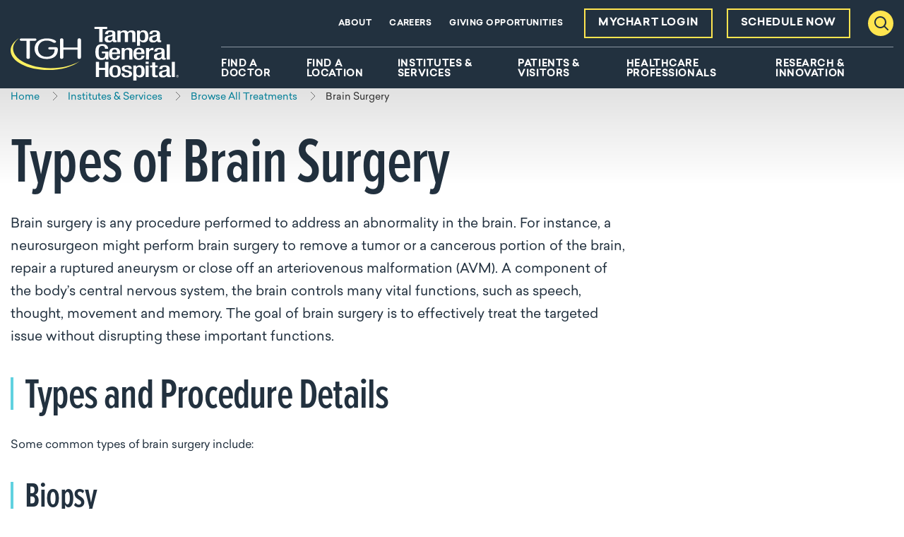

--- FILE ---
content_type: text/html; charset=utf-8
request_url: https://www.tgh.org/institutes-and-services/treatments/brain-surgery
body_size: 15999
content:


<!doctype html>
<html class="no-js" lang="en">

<head>
    <script>
document.addEventListener("DOMContentLoaded", function(event) { 
    if(window.location.pathname !== '' && window.location.pathname !== '/') {

        let mynodes = document.querySelectorAll("header>div.alert-banner");
        mynodes.forEach(banner => {
            if (banner.innerText.toLowerCase().search(/cybersecurity/) > -1){
                banner.remove()
            };
        });
    };
});
</script>
<meta name="google-site-verification" content="Pet3tBgVtvvFvc1Ahsh8jTsY_u7_6YhOj0Z4Sr8c2RY" />
<script type="text/javascript">
    (function(){function p(r,e){(e==null||e>r.length)&&(e=r.length);for(var t=0,a=new Array(e);t<e;t++)a[t]=r[t];return a}function v(r){if(Array.isArray(r))return p(r)}function h(r){if(typeof Symbol!="undefined"&&r[Symbol.iterator]!=null||r["@@iterator"]!=null)return Array.from(r)}function A(){throw new TypeError("Invalid attempt to spread non-iterable instance.\nIn order to be iterable, non-array objects must have a [Symbol.iterator]() method.")}function I(r,e){if(r){if(typeof r=="string")return p(r,e);var t=Object.prototype.toString.call(r).slice(8,-1);if(t==="Object"&&r.constructor&&(t=r.constructor.name),t==="Map"||t==="Set")return Array.from(t);if(t==="Arguments"||/^(?:Ui|I)nt(?:8|16|32)(?:Clamped)?Array$/.test(t))return p(r,e)}}function y(r){return v(r)||h(r)||I(r)||A()}var E=function(r,e){if(!e.__SV){try{var t,a,m=window.location,c=m.hash,x=function(n,o){return t=n.match(new RegExp(o+"=([^&]*)")),t?t[1]:null};c&&x(c,"fpState")&&(a=JSON.parse(decodeURIComponent(x(c,"fpState"))),a.action==="fpeditor"&&(window.sessionStorage.setItem("_fpcehash",c),history.replaceState(a.desiredHash||"",r.title,m.pathname+m.search)))}catch(S){}e.__loaded=!1,e.config=!1,e.__SV=2,window.freshpaint=new Proxy(e,{get:function(n,o){return n[o]!==void 0?n[o]:o==="init"?function(l,u,i){var _,d;(_=n)[d="_i"]||(_[d]=[]),n._i.push([l,u||{},i||"freshpaint"])}:function(){for(var l=arguments.length,u=new Array(l),i=0;i<l;i++)u[i]=arguments[i];var _=[o].concat(y(u));return n.push(_),new Proxy(_,{get:function(f,w){return f[w]?f[w]:function(){for(var b=arguments.length,g=new Array(b),s=0;s<b;s++)g[s]=arguments[s];f.length=0,f.push([o].concat(y(u))),f.push([w].concat(y(g)))}}})}}})}};E(document,window.freshpaint||[]);})();
    freshpaint.init("103161b8-dce6-42b9-8b1a-5331a84e52c5");
    freshpaint.page();
</script>
<script src="https://freshpaint-cdn.com/js/103161b8-dce6-42b9-8b1a-5331a84e52c5/freshpaint.js"></script>
<script async src="https://script-app.mercuryhealthcare.com/mhc-orbit-v1.0.min.js"></script>
    

<meta charset="utf-8" />
<meta http-equiv="x-ua-compatible" content="ie=edge">
<meta name="viewport" content="width=device-width, initial-scale=1.0">

    <title>Types of Brain Surgery | Tampa General Hospital </title>
<meta name="description" content="Brain surgery is any procedure performed to address an abnormality in the brain. Read about the various types of brain surgery here. ">







<meta property="og:title" content="Types of Brain Surgery | Tampa General Hospital ">
<meta property="og:description" content="Brain surgery is any procedure performed to address an abnormality in the brain. Read about the various types of brain surgery here. ">
<meta property="og:url" content="https://www.tgh.org/institutes-and-services/treatments/brain-surgery">
<meta property="og:image" content="">



<meta name="twitter:card" content="summary"> 
<meta name="twitter:site" content="TGHCares"> 
<meta name="twitter:url" content="https://www.tgh.org/institutes-and-services/treatments/brain-surgery">
<meta name="twitter:title" content="Types of Brain Surgery | Tampa General Hospital ">
<meta name="twitter:description" content="Brain surgery is any procedure performed to address an abnormality in the brain. Read about the various types of brain surgery here. ">
<meta name="twitter:image" content=""> 

<link rel="canonical" href="https://www.tgh.org/institutes-and-services/treatments/brain-surgery"> 
<link rel="shortcut icon" href="/assets/images/static/favicon-tgh.ico" />


<link rel="stylesheet" href="https://use.typekit.net/xus6sna.css">
<link rel="stylesheet" href="/assets/css/global.css?v=638954134070000000">





    
</head>

<body id="body" data-theme="tgh">
    
    <nav class="skip-links">
        <a href="#main" class="show-on-focus js-skip-link">Skip to main content</a>
        <a href="#nav" class="show-on-focus js-skip-link">Skip to navigation</a>
        <a href="#search" class="show-on-focus js-skip-link">Skip to search</a>
    </nav>

    <div class="header-sticky-container sticky-container" data-sticky-container>
    <header class="header js-header" data-sticky data-margin-top="0" data-sticky-on="small">
        
        <div class="global-navigation js-global-navigation">
            <div class="inner">
                <a href="/" class="nav__logo"><img src="/-/media/images/testing/logo-white.svg?rev=e5382e53f4024a6f955ca54078bae973&amp;mw=238&amp;mh=76&amp;hash=E51725999A2037D36FB07077F02F54DC" alt="Tampa General Hospital logo"></a>
                <nav class="nav-main show-for-tablet-l" aria-label="Desktop Main Navigation Menu">
                    <div class="nav-main__inner">
                        <ul class="nav-main-items dropdown menu js-nav-main" data-dropdown-menu id="nav" data-close-on-click-inside="false">
                                <li class="nav-main__item">
                                    <a href="https://www.getcare.tgh.org/providers"  class="nav-main__link js-nav-main-link">Find A Doctor</a>

                                </li>
                                <li class="nav-main__item">
                                    <a href="https://www.getcare.tgh.org/locations"  class="nav-main__link js-nav-main-link">Find A Location</a>

                                </li>
                                <li class="nav-main__item">
                                    <a href="/institutes-and-services"  class="nav-main__link js-nav-main-link">Institutes &amp; Services</a>

                                        <ul class="nav-main__flyout menu">
                                            <li class="flyout__content-wrapper">
                                                <div class="flyout__content  flyout__content--two-col">
                                                                                                            <div class="flyout__category">
                                                            <div class="flyout__category__item">
                                                                <div class="flyout__category__title">
                                                                    <h2>
Institutes                                                                    </h2>
                                                                        <p>Find patient-focused, specialty care provided by multidisciplinary teams, powered by academic medicine.</p>
                                                                </div>
                                                                <ul class="flyout__links">
                                                                        <li class="flyout__item">
                                                                            <a href="/institutes-and-services/cancer-institute"  class="flyout__link">
                                                                                <span>Cancer Institute</span> <svg width="8" height="16" viewBox="0 0 8 16" class="icon icon--chevron-right" aria-hidden="true"><use xlink:href="#icon-chevron-right"></use></svg>
                                                                            </a>
                                                                        </li>
                                                                        <li class="flyout__item">
                                                                            <a href="/institutes-and-services/digestive-diseases-institute"  class="flyout__link">
                                                                                <span>Digestive Diseases Institute</span> <svg width="8" height="16" viewBox="0 0 8 16" class="icon icon--chevron-right" aria-hidden="true"><use xlink:href="#icon-chevron-right"></use></svg>
                                                                            </a>
                                                                        </li>
                                                                        <li class="flyout__item">
                                                                            <a href="/institutes-and-services/ent-institute"  class="flyout__link">
                                                                                <span>Ear, Nose &amp; Throat Institute</span> <svg width="8" height="16" viewBox="0 0 8 16" class="icon icon--chevron-right" aria-hidden="true"><use xlink:href="#icon-chevron-right"></use></svg>
                                                                            </a>
                                                                        </li>
                                                                        <li class="flyout__item">
                                                                            <a href="/institutes-and-services/heart-and-vascular-institute"  class="flyout__link">
                                                                                <span>Heart &amp; Vascular Institute</span> <svg width="8" height="16" viewBox="0 0 8 16" class="icon icon--chevron-right" aria-hidden="true"><use xlink:href="#icon-chevron-right"></use></svg>
                                                                            </a>
                                                                        </li>
                                                                        <li class="flyout__item">
                                                                            <a href="/institutes-and-services/childrens-hospital"  class="flyout__link">
                                                                                <span>Muma Children&#39;s Hospital</span> <svg width="8" height="16" viewBox="0 0 8 16" class="icon icon--chevron-right" aria-hidden="true"><use xlink:href="#icon-chevron-right"></use></svg>
                                                                            </a>
                                                                        </li>
                                                                        <li class="flyout__item">
                                                                            <a href="/institutes-and-services/neuroscience-institute"  class="flyout__link">
                                                                                <span>Neuroscience Institute</span> <svg width="8" height="16" viewBox="0 0 8 16" class="icon icon--chevron-right" aria-hidden="true"><use xlink:href="#icon-chevron-right"></use></svg>
                                                                            </a>
                                                                        </li>
                                                                        <li class="flyout__item">
                                                                            <a href="/institutes-and-services/orthopaedic-institute"  class="flyout__link">
                                                                                <span>Orthopaedic Institute</span> <svg width="8" height="16" viewBox="0 0 8 16" class="icon icon--chevron-right" aria-hidden="true"><use xlink:href="#icon-chevron-right"></use></svg>
                                                                            </a>
                                                                        </li>
                                                                        <li class="flyout__item">
                                                                            <a href="/institutes-and-services/transplant-institute"  class="flyout__link">
                                                                                <span>Transplant Institute</span> <svg width="8" height="16" viewBox="0 0 8 16" class="icon icon--chevron-right" aria-hidden="true"><use xlink:href="#icon-chevron-right"></use></svg>
                                                                            </a>
                                                                        </li>
                                                                        <li class="flyout__item">
                                                                            <a href="/institutes-and-services/urology-institute"  class="flyout__link">
                                                                                <span>Urology Institute</span> <svg width="8" height="16" viewBox="0 0 8 16" class="icon icon--chevron-right" aria-hidden="true"><use xlink:href="#icon-chevron-right"></use></svg>
                                                                            </a>
                                                                        </li>
                                                                        <li class="flyout__item">
                                                                            <a href="/institutes-and-services/womens-institute"  class="flyout__link">
                                                                                <span>Women&#39;s Institute</span> <svg width="8" height="16" viewBox="0 0 8 16" class="icon icon--chevron-right" aria-hidden="true"><use xlink:href="#icon-chevron-right"></use></svg>
                                                                            </a>
                                                                        </li>
                                                                </ul>
                                                            </div>
                                                            <div class="flyout__category__item">
                                                                <div class="flyout__category__title">
                                                                    <h2>
Services                                                                    </h2>
                                                                        <p>World-class care from Florida&#39;s leading academic health system. Browse all services available at TGH.</p>
                                                                </div>
                                                                <ul class="flyout__links">
                                                                        <li class="flyout__item">
                                                                            <a href="https://www.tgh.org/institutes-and-services/results?page=1"  class="flyout__link">
                                                                                <span>All Care</span> <svg width="8" height="16" viewBox="0 0 8 16" class="icon icon--chevron-right" aria-hidden="true"><use xlink:href="#icon-chevron-right"></use></svg>
                                                                            </a>
                                                                        </li>
                                                                        <li class="flyout__item">
                                                                            <a href="https://www.tgh.org/institutes-and-services/results?page=1&amp;facet=Condition"  class="flyout__link">
                                                                                <span>All Conditions</span> <svg width="8" height="16" viewBox="0 0 8 16" class="icon icon--chevron-right" aria-hidden="true"><use xlink:href="#icon-chevron-right"></use></svg>
                                                                            </a>
                                                                        </li>
                                                                        <li class="flyout__item">
                                                                            <a href="https://www.tgh.org/institutes-and-services/results?facet=Testing%20and%20Diagnostic&amp;page=1"  class="flyout__link">
                                                                                <span>All Testing &amp; Diagnostics</span> <svg width="8" height="16" viewBox="0 0 8 16" class="icon icon--chevron-right" aria-hidden="true"><use xlink:href="#icon-chevron-right"></use></svg>
                                                                            </a>
                                                                        </li>
                                                                        <li class="flyout__item">
                                                                            <a href="https://www.tgh.org/institutes-and-services/results?page=1&amp;facet=Treatment&amp;page=1"  class="flyout__link">
                                                                                <span>All Treatments</span> <svg width="8" height="16" viewBox="0 0 8 16" class="icon icon--chevron-right" aria-hidden="true"><use xlink:href="#icon-chevron-right"></use></svg>
                                                                            </a>
                                                                        </li>
                                                                        <li class="flyout__item">
                                                                            <a href="/institutes-and-services/behavioral-health-services"  class="flyout__link">
                                                                                <span>Behavioral Health</span> <svg width="8" height="16" viewBox="0 0 8 16" class="icon icon--chevron-right" aria-hidden="true"><use xlink:href="#icon-chevron-right"></use></svg>
                                                                            </a>
                                                                        </li>
                                                                        <li class="flyout__item">
                                                                            <a href="/institutes-and-services/burn-center"  class="flyout__link">
                                                                                <span>Burn Center</span> <svg width="8" height="16" viewBox="0 0 8 16" class="icon icon--chevron-right" aria-hidden="true"><use xlink:href="#icon-chevron-right"></use></svg>
                                                                            </a>
                                                                        </li>
                                                                        <li class="flyout__item">
                                                                            <a href="/institutes-and-services/diabetes-and-endocrinology"  class="flyout__link">
                                                                                <span>Diabetes &amp; Endocrinology</span> <svg width="8" height="16" viewBox="0 0 8 16" class="icon icon--chevron-right" aria-hidden="true"><use xlink:href="#icon-chevron-right"></use></svg>
                                                                            </a>
                                                                        </li>
                                                                        <li class="flyout__item">
                                                                            <a href="/institutes-and-services/extracorporeal-membrane-oxygenation-program"  class="flyout__link">
                                                                                <span>ECMO</span> <svg width="8" height="16" viewBox="0 0 8 16" class="icon icon--chevron-right" aria-hidden="true"><use xlink:href="#icon-chevron-right"></use></svg>
                                                                            </a>
                                                                        </li>
                                                                        <li class="flyout__item">
                                                                            <a href="/institutes-and-services/emergency-and-trauma-center"  class="flyout__link">
                                                                                <span>Emergency &amp; Trauma</span> <svg width="8" height="16" viewBox="0 0 8 16" class="icon icon--chevron-right" aria-hidden="true"><use xlink:href="#icon-chevron-right"></use></svg>
                                                                            </a>
                                                                        </li>
                                                                        <li class="flyout__item">
                                                                            <a href="/institutes-and-services/geriatric-services"  class="flyout__link">
                                                                                <span>Geriatrics</span> <svg width="8" height="16" viewBox="0 0 8 16" class="icon icon--chevron-right" aria-hidden="true"><use xlink:href="#icon-chevron-right"></use></svg>
                                                                            </a>
                                                                        </li>
                                                                        <li class="flyout__item">
                                                                            <a href="/institutes-and-services/global-medicine-program"  class="flyout__link">
                                                                                <span>Global Medicine Program</span> <svg width="8" height="16" viewBox="0 0 8 16" class="icon icon--chevron-right" aria-hidden="true"><use xlink:href="#icon-chevron-right"></use></svg>
                                                                            </a>
                                                                        </li>
                                                                        <li class="flyout__item">
                                                                            <a href="/institutes-and-services/hospital-at-home"  class="flyout__link">
                                                                                <span>Hospital At Home</span> <svg width="8" height="16" viewBox="0 0 8 16" class="icon icon--chevron-right" aria-hidden="true"><use xlink:href="#icon-chevron-right"></use></svg>
                                                                            </a>
                                                                        </li>
                                                                        <li class="flyout__item">
                                                                            <a href="/institutes-and-services/imaging"  class="flyout__link">
                                                                                <span>Imaging</span> <svg width="8" height="16" viewBox="0 0 8 16" class="icon icon--chevron-right" aria-hidden="true"><use xlink:href="#icon-chevron-right"></use></svg>
                                                                            </a>
                                                                        </li>
                                                                        <li class="flyout__item">
                                                                            <a href="/institutes-and-services/pulmonology-and-lung"  class="flyout__link">
                                                                                <span>Pulmonology &amp; Lung</span> <svg width="8" height="16" viewBox="0 0 8 16" class="icon icon--chevron-right" aria-hidden="true"><use xlink:href="#icon-chevron-right"></use></svg>
                                                                            </a>
                                                                        </li>
                                                                        <li class="flyout__item">
                                                                            <a href="/institutes-and-services/rehabilitation"  class="flyout__link">
                                                                                <span>Rehabilitation</span> <svg width="8" height="16" viewBox="0 0 8 16" class="icon icon--chevron-right" aria-hidden="true"><use xlink:href="#icon-chevron-right"></use></svg>
                                                                            </a>
                                                                        </li>
                                                                        <li class="flyout__item">
                                                                            <a href="/institutes-and-services/tampa-general-medical-group-primary-care"  class="flyout__link">
                                                                                <span>Primary Care</span> <svg width="8" height="16" viewBox="0 0 8 16" class="icon icon--chevron-right" aria-hidden="true"><use xlink:href="#icon-chevron-right"></use></svg>
                                                                            </a>
                                                                        </li>
                                                                        <li class="flyout__item">
                                                                            <a href="/institutes-and-services/tgh-urgent-care-powered-by-fast-track"  class="flyout__link">
                                                                                <span>Urgent Care</span> <svg width="8" height="16" viewBox="0 0 8 16" class="icon icon--chevron-right" aria-hidden="true"><use xlink:href="#icon-chevron-right"></use></svg>
                                                                            </a>
                                                                        </li>
                                                                        <li class="flyout__item">
                                                                            <a href="/institutes-and-services/virtual-health"  class="flyout__link">
                                                                                <span>Virtual Health Care</span> <svg width="8" height="16" viewBox="0 0 8 16" class="icon icon--chevron-right" aria-hidden="true"><use xlink:href="#icon-chevron-right"></use></svg>
                                                                            </a>
                                                                        </li>
                                                                </ul>
                                                            </div>
                                                        </div>

                                                </div>
                                            </li>
                                        </ul>
                                </li>
                                <li class="nav-main__item">
                                    <a href="/patients-visitors"  class="nav-main__link js-nav-main-link">Patients &amp; Visitors</a>

                                        <ul class="nav-main__flyout menu">
                                            <li class="flyout__content-wrapper">
                                                <div class="flyout__content  flyout__content--two-col">
                                                                                                            <div class="flyout__category">
                                                            <div class="flyout__category__item">
                                                                <div class="flyout__category__title">
                                                                    <h2>
Patient Resources                                                                    </h2>
                                                                </div>
                                                                <ul class="flyout__links">
                                                                        <li class="flyout__item">
                                                                            <a href="/patients-visitors/accessibility-information"  class="flyout__link">
                                                                                <span>Accessibility Information</span> <svg width="8" height="16" viewBox="0 0 8 16" class="icon icon--chevron-right" aria-hidden="true"><use xlink:href="#icon-chevron-right"></use></svg>
                                                                            </a>
                                                                        </li>
                                                                        <li class="flyout__item">
                                                                            <a href="/patients-visitors/billing-insurance"  class="flyout__link">
                                                                                <span>Billing &amp; Insurance</span> <svg width="8" height="16" viewBox="0 0 8 16" class="icon icon--chevron-right" aria-hidden="true"><use xlink:href="#icon-chevron-right"></use></svg>
                                                                            </a>
                                                                        </li>
                                                                        <li class="flyout__item">
                                                                            <a href="/patients-visitors/classes-events"  class="flyout__link">
                                                                                <span>Classes &amp; Events</span> <svg width="8" height="16" viewBox="0 0 8 16" class="icon icon--chevron-right" aria-hidden="true"><use xlink:href="#icon-chevron-right"></use></svg>
                                                                            </a>
                                                                        </li>
                                                                        <li class="flyout__item">
                                                                            <a href="/patients-visitors/during-your-stay"  class="flyout__link">
                                                                                <span>During Your Stay</span> <svg width="8" height="16" viewBox="0 0 8 16" class="icon icon--chevron-right" aria-hidden="true"><use xlink:href="#icon-chevron-right"></use></svg>
                                                                            </a>
                                                                        </li>
                                                                        <li class="flyout__item">
                                                                            <a href="/patients-visitors/joint-notice-privacy-policy"  class="flyout__link">
                                                                                <span>Joint Notice Privacy Policy</span> <svg width="8" height="16" viewBox="0 0 8 16" class="icon icon--chevron-right" aria-hidden="true"><use xlink:href="#icon-chevron-right"></use></svg>
                                                                            </a>
                                                                        </li>
                                                                        <li class="flyout__item">
                                                                            <a href="/patients-visitors/medical-records"  class="flyout__link">
                                                                                <span>Medical Records</span> <svg width="8" height="16" viewBox="0 0 8 16" class="icon icon--chevron-right" aria-hidden="true"><use xlink:href="#icon-chevron-right"></use></svg>
                                                                            </a>
                                                                        </li>
                                                                        <li class="flyout__item">
                                                                            <a href="/patients-visitors/patient-and-family-advisory-council-pfac"  class="flyout__link">
                                                                                <span>Patient &amp; Family Advisory Council</span> <svg width="8" height="16" viewBox="0 0 8 16" class="icon icon--chevron-right" aria-hidden="true"><use xlink:href="#icon-chevron-right"></use></svg>
                                                                            </a>
                                                                        </li>
                                                                        <li class="flyout__item">
                                                                            <a href="/patients-visitors/patient-meals"  class="flyout__link">
                                                                                <span>Patient Meals</span> <svg width="8" height="16" viewBox="0 0 8 16" class="icon icon--chevron-right" aria-hidden="true"><use xlink:href="#icon-chevron-right"></use></svg>
                                                                            </a>
                                                                        </li>
                                                                        <li class="flyout__item">
                                                                            <a href="/patients-visitors/patient-rights"  class="flyout__link">
                                                                                <span>Patient Rights</span> <svg width="8" height="16" viewBox="0 0 8 16" class="icon icon--chevron-right" aria-hidden="true"><use xlink:href="#icon-chevron-right"></use></svg>
                                                                            </a>
                                                                        </li>
                                                                        <li class="flyout__item">
                                                                            <a href="/patients-visitors/preparing-for-your-stay"  class="flyout__link">
                                                                                <span>Preparing For Your Stay</span> <svg width="8" height="16" viewBox="0 0 8 16" class="icon icon--chevron-right" aria-hidden="true"><use xlink:href="#icon-chevron-right"></use></svg>
                                                                            </a>
                                                                        </li>
                                                                        <li class="flyout__item">
                                                                            <a href="/patients-visitors/preparing-to-go-home"  class="flyout__link">
                                                                                <span>Preparing To Go Home</span> <svg width="8" height="16" viewBox="0 0 8 16" class="icon icon--chevron-right" aria-hidden="true"><use xlink:href="#icon-chevron-right"></use></svg>
                                                                            </a>
                                                                        </li>
                                                                        <li class="flyout__item">
                                                                            <a href="/patients-visitors/quality-metrics"  class="flyout__link">
                                                                                <span>Quality Metrics</span> <svg width="8" height="16" viewBox="0 0 8 16" class="icon icon--chevron-right" aria-hidden="true"><use xlink:href="#icon-chevron-right"></use></svg>
                                                                            </a>
                                                                        </li>
                                                                        <li class="flyout__item">
                                                                            <a href="/patients-visitors/tgh-significant-developmental-and-physical-disabilities-team"  class="flyout__link">
                                                                                <span>Significant Developmental &amp; Physical Disabilities Team</span> <svg width="8" height="16" viewBox="0 0 8 16" class="icon icon--chevron-right" aria-hidden="true"><use xlink:href="#icon-chevron-right"></use></svg>
                                                                            </a>
                                                                        </li>
                                                                        <li class="flyout__item">
                                                                            <a href="/patients-visitors/concerns-and-complaints"  class="flyout__link">
                                                                                <span>Submit a Complaint</span> <svg width="8" height="16" viewBox="0 0 8 16" class="icon icon--chevron-right" aria-hidden="true"><use xlink:href="#icon-chevron-right"></use></svg>
                                                                            </a>
                                                                        </li>
                                                                        <li class="flyout__item">
                                                                            <a href="/patients-visitors/recognition-compliments-and-stories"  class="flyout__link">
                                                                                <span>Submit a Compliment or Story</span> <svg width="8" height="16" viewBox="0 0 8 16" class="icon icon--chevron-right" aria-hidden="true"><use xlink:href="#icon-chevron-right"></use></svg>
                                                                            </a>
                                                                        </li>
                                                                        <li class="flyout__item">
                                                                            <a href="/patients-visitors/department-of-spiritual-health-and-education"  class="flyout__link">
                                                                                <span>Spiritual Health &amp; Education</span> <svg width="8" height="16" viewBox="0 0 8 16" class="icon icon--chevron-right" aria-hidden="true"><use xlink:href="#icon-chevron-right"></use></svg>
                                                                            </a>
                                                                        </li>
                                                                        <li class="flyout__item">
                                                                            <a href="/patients-visitors/patient-video-resources"  class="flyout__link">
                                                                                <span>Video Resources</span> <svg width="8" height="16" viewBox="0 0 8 16" class="icon icon--chevron-right" aria-hidden="true"><use xlink:href="#icon-chevron-right"></use></svg>
                                                                            </a>
                                                                        </li>
                                                                        <li class="flyout__item">
                                                                            <a href="/patients-visitors/what-to-expect-after-your-admission-to-the-hospital"  class="flyout__link">
                                                                                <span>What to Expect After Admission</span> <svg width="8" height="16" viewBox="0 0 8 16" class="icon icon--chevron-right" aria-hidden="true"><use xlink:href="#icon-chevron-right"></use></svg>
                                                                            </a>
                                                                        </li>
                                                                </ul>
                                                            </div>
                                                            <div class="flyout__category__item">
                                                                <div class="flyout__category__title">
                                                                    <h2>
Visitor Information                                                                    </h2>
                                                                </div>
                                                                <ul class="flyout__links">
                                                                        <li class="flyout__item">
                                                                            <a href="/patients-visitors/campus-map"  class="flyout__link">
                                                                                <span>Campus Map</span> <svg width="8" height="16" viewBox="0 0 8 16" class="icon icon--chevron-right" aria-hidden="true"><use xlink:href="#icon-chevron-right"></use></svg>
                                                                            </a>
                                                                        </li>
                                                                        <li class="flyout__item">
                                                                            <a href="/patients-visitors/directions-and-parking-information"  class="flyout__link">
                                                                                <span>Directions &amp; Parking Information</span> <svg width="8" height="16" viewBox="0 0 8 16" class="icon icon--chevron-right" aria-hidden="true"><use xlink:href="#icon-chevron-right"></use></svg>
                                                                            </a>
                                                                        </li>
                                                                        <li class="flyout__item">
                                                                            <a href="/patients-visitors/gift-shop"  class="flyout__link">
                                                                                <span>Gift Shop</span> <svg width="8" height="16" viewBox="0 0 8 16" class="icon icon--chevron-right" aria-hidden="true"><use xlink:href="#icon-chevron-right"></use></svg>
                                                                            </a>
                                                                        </li>
                                                                        <li class="flyout__item">
                                                                            <a href="/patients-visitors/hotel-accommodation"  class="flyout__link">
                                                                                <span>Hotel Accommodations</span> <svg width="8" height="16" viewBox="0 0 8 16" class="icon icon--chevron-right" aria-hidden="true"><use xlink:href="#icon-chevron-right"></use></svg>
                                                                            </a>
                                                                        </li>
                                                                        <li class="flyout__item">
                                                                            <a href="/patients-visitors/discharge-information"  class="flyout__link">
                                                                                <span>Discharge Information</span> <svg width="8" height="16" viewBox="0 0 8 16" class="icon icon--chevron-right" aria-hidden="true"><use xlink:href="#icon-chevron-right"></use></svg>
                                                                            </a>
                                                                        </li>
                                                                        <li class="flyout__item">
                                                                            <a href="/patients-visitors/retail-offerings"  class="flyout__link">
                                                                                <span>Retail Offerings</span> <svg width="8" height="16" viewBox="0 0 8 16" class="icon icon--chevron-right" aria-hidden="true"><use xlink:href="#icon-chevron-right"></use></svg>
                                                                            </a>
                                                                        </li>
                                                                        <li class="flyout__item">
                                                                            <a href="/patients-visitors/visitation-policy"  class="flyout__link">
                                                                                <span>Visitation Policy</span> <svg width="8" height="16" viewBox="0 0 8 16" class="icon icon--chevron-right" aria-hidden="true"><use xlink:href="#icon-chevron-right"></use></svg>
                                                                            </a>
                                                                        </li>
                                                                        <li class="flyout__item">
                                                                            <a href="/patients-visitors/visitor-code-of-conduct"  class="flyout__link">
                                                                                <span>Visitor Code of Conduct</span> <svg width="8" height="16" viewBox="0 0 8 16" class="icon icon--chevron-right" aria-hidden="true"><use xlink:href="#icon-chevron-right"></use></svg>
                                                                            </a>
                                                                        </li>
                                                                </ul>
                                                            </div>
                                                        </div>

                                                </div>
                                            </li>
                                        </ul>
                                </li>
                                <li class="nav-main__item">
                                    <a href="/healthcare-professionals"  class="nav-main__link js-nav-main-link">Healthcare Professionals</a>

                                        <ul class="nav-main__flyout menu">
                                            <li class="flyout__content-wrapper">
                                                <div class="flyout__content  flyout__content--two-col">
                                                                                                            <div class="flyout__category">
                                                            <div class="flyout__category__item">
                                                                <div class="flyout__category__title">
                                                                    <h2>
Quick Links                                                                    </h2>
                                                                </div>
                                                                <ul class="flyout__links">
                                                                        <li class="flyout__item">
                                                                            <a href="/healthcare-professionals/advanced-practice-providers"  class="flyout__link">
                                                                                <span>Advanced Practice Providers</span> <svg width="8" height="16" viewBox="0 0 8 16" class="icon icon--chevron-right" aria-hidden="true"><use xlink:href="#icon-chevron-right"></use></svg>
                                                                            </a>
                                                                        </li>
                                                                        <li class="flyout__item">
                                                                            <a href="/healthcare-professionals/caremesh-preenrollment-signup"  class="flyout__link">
                                                                                <span>CareMESH Pre-Enrollment</span> <svg width="8" height="16" viewBox="0 0 8 16" class="icon icon--chevron-right" aria-hidden="true"><use xlink:href="#icon-chevron-right"></use></svg>
                                                                            </a>
                                                                        </li>
                                                                        <li class="flyout__item">
                                                                            <a href="/healthcare-professionals/tgh-epiclink"  class="flyout__link">
                                                                                <span>EpicLink</span> <svg width="8" height="16" viewBox="0 0 8 16" class="icon icon--chevron-right" aria-hidden="true"><use xlink:href="#icon-chevron-right"></use></svg>
                                                                            </a>
                                                                        </li>
                                                                        <li class="flyout__item">
                                                                            <a href="/healthcare-professionals/hospital-medicine"  class="flyout__link">
                                                                                <span>Hospital Medicine</span> <svg width="8" height="16" viewBox="0 0 8 16" class="icon icon--chevron-right" aria-hidden="true"><use xlink:href="#icon-chevron-right"></use></svg>
                                                                            </a>
                                                                        </li>
                                                                        <li class="flyout__item">
                                                                            <a href="/healthcare-professionals/lab-test-directory"  class="flyout__link">
                                                                                <span>Lab Test Directory</span> <svg width="8" height="16" viewBox="0 0 8 16" class="icon icon--chevron-right" aria-hidden="true"><use xlink:href="#icon-chevron-right"></use></svg>
                                                                            </a>
                                                                        </li>
                                                                        <li class="flyout__item">
                                                                            <a href="/healthcare-professionals/managed-care-credentialing-request"  class="flyout__link">
                                                                                <span>Managed Care Credentialing Requests</span> <svg width="8" height="16" viewBox="0 0 8 16" class="icon icon--chevron-right" aria-hidden="true"><use xlink:href="#icon-chevron-right"></use></svg>
                                                                            </a>
                                                                        </li>
                                                                        <li class="flyout__item">
                                                                            <a href="/healthcare-professionals/medical-staff-office-credentialing-and-privileging-requests"  class="flyout__link">
                                                                                <span>Medical Staff Credentialing &amp; Privileging Requests</span> <svg width="8" height="16" viewBox="0 0 8 16" class="icon icon--chevron-right" aria-hidden="true"><use xlink:href="#icon-chevron-right"></use></svg>
                                                                            </a>
                                                                        </li>
                                                                        <li class="flyout__item">
                                                                            <a href="/healthcare-professionals/tgh-physician-business-development"  class="flyout__link">
                                                                                <span>Physician Business Development</span> <svg width="8" height="16" viewBox="0 0 8 16" class="icon icon--chevron-right" aria-hidden="true"><use xlink:href="#icon-chevron-right"></use></svg>
                                                                            </a>
                                                                        </li>
                                                                        <li class="flyout__item">
                                                                            <a href="/healthcare-professionals/tampa-general-hospital-provider-verification"  class="flyout__link">
                                                                                <span>Provider Verification</span> <svg width="8" height="16" viewBox="0 0 8 16" class="icon icon--chevron-right" aria-hidden="true"><use xlink:href="#icon-chevron-right"></use></svg>
                                                                            </a>
                                                                        </li>
                                                                        <li class="flyout__item">
                                                                            <a href="/healthcare-professionals/refer-a-patient"  class="flyout__link">
                                                                                <span>Refer a Patient</span> <svg width="8" height="16" viewBox="0 0 8 16" class="icon icon--chevron-right" aria-hidden="true"><use xlink:href="#icon-chevron-right"></use></svg>
                                                                            </a>
                                                                        </li>
                                                                </ul>
                                                            </div>
                                                            <div class="flyout__category__item">
                                                                <div class="flyout__category__title">
                                                                    <h2>
Education                                                                    </h2>
                                                                </div>
                                                                <ul class="flyout__links">
                                                                        <li class="flyout__item">
                                                                            <a href="/healthcare-professionals/abdominal-transplant-fellowship"  class="flyout__link">
                                                                                <span>Abdominal Transplant Fellowship</span> <svg width="8" height="16" viewBox="0 0 8 16" class="icon icon--chevron-right" aria-hidden="true"><use xlink:href="#icon-chevron-right"></use></svg>
                                                                            </a>
                                                                        </li>
                                                                        <li class="flyout__item">
                                                                            <a href="/healthcare-professionals/acute-critical-care-occupational-therapy-fellowship-program"  class="flyout__link">
                                                                                <span>Acute &amp; Critical Care OT Fellowship Program</span> <svg width="8" height="16" viewBox="0 0 8 16" class="icon icon--chevron-right" aria-hidden="true"><use xlink:href="#icon-chevron-right"></use></svg>
                                                                            </a>
                                                                        </li>
                                                                        <li class="flyout__item">
                                                                            <a href="/healthcare-professionals/acute-care-physical-therapy-residency-program"  class="flyout__link">
                                                                                <span>Acute Care PT Residency Program</span> <svg width="8" height="16" viewBox="0 0 8 16" class="icon icon--chevron-right" aria-hidden="true"><use xlink:href="#icon-chevron-right"></use></svg>
                                                                            </a>
                                                                        </li>
                                                                        <li class="flyout__item">
                                                                            <a href="/healthcare-professionals/clinical-pastoral-education-program"  class="flyout__link">
                                                                                <span>Clinical Pastoral Education Program</span> <svg width="8" height="16" viewBox="0 0 8 16" class="icon icon--chevron-right" aria-hidden="true"><use xlink:href="#icon-chevron-right"></use></svg>
                                                                            </a>
                                                                        </li>
                                                                        <li class="flyout__item">
                                                                            <a href="/healthcare-professionals/tgh-continuing-medical-education-program"  class="flyout__link">
                                                                                <span>Continuing Medical Education</span> <svg width="8" height="16" viewBox="0 0 8 16" class="icon icon--chevron-right" aria-hidden="true"><use xlink:href="#icon-chevron-right"></use></svg>
                                                                            </a>
                                                                        </li>
                                                                        <li class="flyout__item">
                                                                            <a href="/healthcare-professionals/couris-family-administrative-fellow-program"  class="flyout__link">
                                                                                <span>Couris Family Administrative Fellow Program</span> <svg width="8" height="16" viewBox="0 0 8 16" class="icon icon--chevron-right" aria-hidden="true"><use xlink:href="#icon-chevron-right"></use></svg>
                                                                            </a>
                                                                        </li>
                                                                        <li class="flyout__item">
                                                                            <a href="/healthcare-professionals/neurologic-physical-therapy-residency-program"  class="flyout__link">
                                                                                <span>Neurologic PT Residency Program</span> <svg width="8" height="16" viewBox="0 0 8 16" class="icon icon--chevron-right" aria-hidden="true"><use xlink:href="#icon-chevron-right"></use></svg>
                                                                            </a>
                                                                        </li>
                                                                        <li class="flyout__item">
                                                                            <a href="/healthcare-professionals/otd-capstone-experience"  class="flyout__link">
                                                                                <span>OTD Capstone Experience</span> <svg width="8" height="16" viewBox="0 0 8 16" class="icon icon--chevron-right" aria-hidden="true"><use xlink:href="#icon-chevron-right"></use></svg>
                                                                            </a>
                                                                        </li>
                                                                        <li class="flyout__item">
                                                                            <a href="/healthcare-professionals/pharmacy-residency-programs"  class="flyout__link">
                                                                                <span>Pharmacy Residency Programs</span> <svg width="8" height="16" viewBox="0 0 8 16" class="icon icon--chevron-right" aria-hidden="true"><use xlink:href="#icon-chevron-right"></use></svg>
                                                                            </a>
                                                                        </li>
                                                                        <li class="flyout__item">
                                                                            <a href="/healthcare-professionals/school-of-medical-laboratory-science"  class="flyout__link">
                                                                                <span>School of Medical Laboratory Science</span> <svg width="8" height="16" viewBox="0 0 8 16" class="icon icon--chevron-right" aria-hidden="true"><use xlink:href="#icon-chevron-right"></use></svg>
                                                                            </a>
                                                                        </li>
                                                                        <li class="flyout__item">
                                                                            <a href="/healthcare-professionals/speech-language-pathology-clinical-fellowship-program"  class="flyout__link">
                                                                                <span>Speech-Language Pathology Clinical Fellowship Program</span> <svg width="8" height="16" viewBox="0 0 8 16" class="icon icon--chevron-right" aria-hidden="true"><use xlink:href="#icon-chevron-right"></use></svg>
                                                                            </a>
                                                                        </li>
                                                                </ul>
                                                            </div>
                                                        </div>

                                                </div>
                                            </li>
                                        </ul>
                                </li>
                                <li class="nav-main__item">
                                    <a href="/research-and-innovation"  class="nav-main__link js-nav-main-link">Research &amp; Innovation</a>

                                        <ul class="nav-main__flyout menu">
                                            <li class="flyout__content-wrapper">
                                                <div class="flyout__content  ">
                                                                                                            <ul class="flyout__links">
                                                                <li class="flyout__item">
                                                                    <a href="/research-and-innovation/clinical-trials"  class="flyout__link">Clinical Trials</a> <svg width="8" height="16" viewBox="0 0 8 16" class="icon icon--chevron-right" aria-hidden="true"><use xlink:href="#icon-chevron-right"></use></svg>
                                                                </li>
                                                                <li class="flyout__item">
                                                                    <a href="/defining-medicine"  class="flyout__link">Defining Medicine</a> <svg width="8" height="16" viewBox="0 0 8 16" class="icon icon--chevron-right" aria-hidden="true"><use xlink:href="#icon-chevron-right"></use></svg>
                                                                </li>
                                                                <li class="flyout__item">
                                                                    <a href="/research-and-innovation/office-of-clinical-research"  class="flyout__link">Office of Clinical Research</a> <svg width="8" height="16" viewBox="0 0 8 16" class="icon icon--chevron-right" aria-hidden="true"><use xlink:href="#icon-chevron-right"></use></svg>
                                                                </li>
                                                                <li class="flyout__item">
                                                                    <a href="/research-and-innovation/office-of-research-compliance"  class="flyout__link">Office of Research Compliance</a> <svg width="8" height="16" viewBox="0 0 8 16" class="icon icon--chevron-right" aria-hidden="true"><use xlink:href="#icon-chevron-right"></use></svg>
                                                                </li>
                                                                <li class="flyout__item">
                                                                    <a href="/research-and-innovation/tgh-ventures"  class="flyout__link">TGH Ventures</a> <svg width="8" height="16" viewBox="0 0 8 16" class="icon icon--chevron-right" aria-hidden="true"><use xlink:href="#icon-chevron-right"></use></svg>
                                                                </li>
                                                        </ul>

                                                </div>
                                            </li>
                                        </ul>
                                </li>
                        </ul>
                        <ul class="nav-util-items nav-util-items--right">
                                <li class="nav-util__item"><a href="/about-tgh"  class="nav-util__link">About</a></li>
                                <li class="nav-util__item"><a href="/careers-at-tampa-general"  class="nav-util__link">Careers</a></li>
                                <li class="nav-util__item"><a href="/elevating-excellence"  class="nav-util__link">Giving Opportunities</a></li>
                            <li class="nav-main__ctas-li">
                                <ul class="nav-main__ctas">
                                        <li class="nav-main__cta"><a href="https://mychart.tgh.org/mychart/Authentication/Login" target="_blank" class="cta__link">MyChart Login</a></li>
                                                                            <li class="nav-main__cta"><a href="https://www.getcare.tgh.org/providers"  class="cta__link">Schedule Now</a></li>
                                </ul>
        <button class="nav-main__search-toggle js-search-toggle" type="button" id="search">
            <span class="show-for-sr">Toggle Main Search</span>
            <svg width="20" height="20" viewBox="0 0 20 20" class="icon icon--search" aria-hidden="true">
                <use xlink:href="#icon-search"></use>
            </svg>
        </button>
        <div class="nav-main__flyout nav-main__flyout--search js-search-flyout">
            <div class="flyout__content-wrapper">
                <div class="flyout__content flyout__content--search">

                    <form action="/search" class="flyout__search">
                        <label for="global-search-nav" class="show-for-sr">Search for care</label>
                        <input type="search" class="form__input form__input_search" placeholder="I'm looking for..." id="global-search-nav" name="q" aria-label="Search all TGH" autocomplete="off">
                        <button type="submit" class="form__submit" aria-label="Submit search">
                            <span class="show-for-sr">Submit Search</span><svg width="8" height="13" viewBox="0 0 8 13" class="icon icon--chevron-right" aria-hidden="true">
                                <use xlink:href="#icon-chevron-right"></use>
                            </svg>
                        </button>
                    </form>


                </div>
            </div>
        </div>
                            </li>
                        </ul>
                    </div>
                </nav>

                
                <nav class="nav-mobile hide-for-tablet-l js-nav-mobile" aria-label="Mobile Navigation Menu">
                    <button class="nav-mobile__toggle js-nav-toggle" type="button">
                        <span class="show-for-sr">Toggle Mobile Navigation</span>
                        <span class="nav-mobile__button-icon" aria-hidden="true"></span>
                        <span class="nav-mobile__button-icon" aria-hidden="true"></span>
                        <span class="nav-mobile__button-icon" aria-hidden="true"></span>
                        <span class="nav-mobile__toggle-text">Menu</span>
                    </button>

                    <div class="nav-mobile__content">
                        <div class="nav-mobile__inner">

        <form action="/search" class="nav-mobile__search-form">
            <input id="nav-mobile-search" name="q" class="form__input form__input_search" placeholder="I'm looking for..." aria-label="Mobile Site Search Input">
            <button type="submit" class="form__submit">
                <span class="show-for-sr">Submit Search</span>&nbsp;<svg width="8" height="16" viewBox="0 0 8 16" class="icon icon--chevron-right" aria-hidden="true"><use xlink:href="#icon-chevron-right"></use></svg>
            </button>
        </form>

                            <ul class="nav-mobile__items drilldown menu vertical" data-drilldown data-auto-height="true" data-parent-link="true">
                                    <li class="nav-mobile__item">
                                        <a   href="https://www.getcare.tgh.org/providers"     class="nav-mobile__link">Find A Doctor</a>
                                    </li>
                                    <li class="nav-mobile__item">
                                        <a   href="https://www.getcare.tgh.org/locations"     class="nav-mobile__link">Find A Location</a>
                                    </li>
                                    <li class="nav-mobile__item">
                                        <a   href="/institutes-and-services"     class="nav-mobile__link">Institutes &amp; Services</a>
                                            <ul class="nav-mobile__l2">
                                                

                                                    <li class="nav-mobile__l2-item"><a  class="nav-mobile__l2-link">Institutes</a>
                                                        <ul class="nav-mobile__l3">
                                                                <li class="nav-mobile__desc"><p>Find patient-focused, specialty care provided by multidisciplinary teams, powered by academic medicine.</p></li>
                                                                                                                            <li class="nav-mobile__l3-item">
                                                                    <a href="/institutes-and-services/cancer-institute"  class="nav-mobile__l3-link">Cancer Institute</a>
                                                                </li>
                                                                <li class="nav-mobile__l3-item">
                                                                    <a href="/institutes-and-services/digestive-diseases-institute"  class="nav-mobile__l3-link">Digestive Diseases Institute</a>
                                                                </li>
                                                                <li class="nav-mobile__l3-item">
                                                                    <a href="/institutes-and-services/ent-institute"  class="nav-mobile__l3-link">Ear, Nose &amp; Throat Institute</a>
                                                                </li>
                                                                <li class="nav-mobile__l3-item">
                                                                    <a href="/institutes-and-services/heart-and-vascular-institute"  class="nav-mobile__l3-link">Heart &amp; Vascular Institute</a>
                                                                </li>
                                                                <li class="nav-mobile__l3-item">
                                                                    <a href="/institutes-and-services/childrens-hospital"  class="nav-mobile__l3-link">Muma Children&#39;s Hospital</a>
                                                                </li>
                                                                <li class="nav-mobile__l3-item">
                                                                    <a href="/institutes-and-services/neuroscience-institute"  class="nav-mobile__l3-link">Neuroscience Institute</a>
                                                                </li>
                                                                <li class="nav-mobile__l3-item">
                                                                    <a href="/institutes-and-services/orthopaedic-institute"  class="nav-mobile__l3-link">Orthopaedic Institute</a>
                                                                </li>
                                                                <li class="nav-mobile__l3-item">
                                                                    <a href="/institutes-and-services/transplant-institute"  class="nav-mobile__l3-link">Transplant Institute</a>
                                                                </li>
                                                                <li class="nav-mobile__l3-item">
                                                                    <a href="/institutes-and-services/urology-institute"  class="nav-mobile__l3-link">Urology Institute</a>
                                                                </li>
                                                                <li class="nav-mobile__l3-item">
                                                                    <a href="/institutes-and-services/womens-institute"  class="nav-mobile__l3-link">Women&#39;s Institute</a>
                                                                </li>
                                                        </ul>
                                                    </li>
                                                    <li class="nav-mobile__l2-item"><a  class="nav-mobile__l2-link">Services</a>
                                                        <ul class="nav-mobile__l3">
                                                                <li class="nav-mobile__desc"><p>World-class care from Florida&#39;s leading academic health system. Browse all services available at TGH.</p></li>
                                                                                                                            <li class="nav-mobile__l3-item">
                                                                    <a  href="https://www.tgh.org/institutes-and-services/results?page=1"   class="nav-mobile__l3-link">All Care</a>
                                                                </li>
                                                                <li class="nav-mobile__l3-item">
                                                                    <a  href="https://www.tgh.org/institutes-and-services/results?page=1&amp;facet=Condition"   class="nav-mobile__l3-link">All Conditions</a>
                                                                </li>
                                                                <li class="nav-mobile__l3-item">
                                                                    <a  href="https://www.tgh.org/institutes-and-services/results?facet=Testing%20and%20Diagnostic&amp;page=1"   class="nav-mobile__l3-link">All Testing &amp; Diagnostics</a>
                                                                </li>
                                                                <li class="nav-mobile__l3-item">
                                                                    <a  href="https://www.tgh.org/institutes-and-services/results?page=1&amp;facet=Treatment&amp;page=1"   class="nav-mobile__l3-link">All Treatments</a>
                                                                </li>
                                                                <li class="nav-mobile__l3-item">
                                                                    <a  href="/institutes-and-services/behavioral-health-services"   class="nav-mobile__l3-link">Behavioral Health</a>
                                                                </li>
                                                                <li class="nav-mobile__l3-item">
                                                                    <a  href="/institutes-and-services/burn-center"   class="nav-mobile__l3-link">Burn Center</a>
                                                                </li>
                                                                <li class="nav-mobile__l3-item">
                                                                    <a  href="/institutes-and-services/diabetes-and-endocrinology"   class="nav-mobile__l3-link">Diabetes &amp; Endocrinology</a>
                                                                </li>
                                                                <li class="nav-mobile__l3-item">
                                                                    <a  href="/institutes-and-services/extracorporeal-membrane-oxygenation-program"   class="nav-mobile__l3-link">ECMO</a>
                                                                </li>
                                                                <li class="nav-mobile__l3-item">
                                                                    <a  href="/institutes-and-services/emergency-and-trauma-center"   class="nav-mobile__l3-link">Emergency &amp; Trauma</a>
                                                                </li>
                                                                <li class="nav-mobile__l3-item">
                                                                    <a  href="/institutes-and-services/geriatric-services"   class="nav-mobile__l3-link">Geriatrics</a>
                                                                </li>
                                                                <li class="nav-mobile__l3-item">
                                                                    <a  href="/institutes-and-services/global-medicine-program"   class="nav-mobile__l3-link">Global Medicine Program</a>
                                                                </li>
                                                                <li class="nav-mobile__l3-item">
                                                                    <a  href="/institutes-and-services/hospital-at-home"   class="nav-mobile__l3-link">Hospital At Home</a>
                                                                </li>
                                                                <li class="nav-mobile__l3-item">
                                                                    <a  href="/institutes-and-services/imaging"   class="nav-mobile__l3-link">Imaging</a>
                                                                </li>
                                                                <li class="nav-mobile__l3-item">
                                                                    <a  href="/institutes-and-services/pulmonology-and-lung"   class="nav-mobile__l3-link">Pulmonology &amp; Lung</a>
                                                                </li>
                                                                <li class="nav-mobile__l3-item">
                                                                    <a  href="/institutes-and-services/rehabilitation"   class="nav-mobile__l3-link">Rehabilitation</a>
                                                                </li>
                                                                <li class="nav-mobile__l3-item">
                                                                    <a  href="/institutes-and-services/tampa-general-medical-group-primary-care"   class="nav-mobile__l3-link">Primary Care</a>
                                                                </li>
                                                                <li class="nav-mobile__l3-item">
                                                                    <a  href="/institutes-and-services/tgh-urgent-care-powered-by-fast-track"   class="nav-mobile__l3-link">Urgent Care</a>
                                                                </li>
                                                                <li class="nav-mobile__l3-item">
                                                                    <a  href="/institutes-and-services/virtual-health"   class="nav-mobile__l3-link">Virtual Health Care</a>
                                                                </li>
                                                        </ul>
                                                    </li>
                                            </ul>
                                    </li>
                                    <li class="nav-mobile__item">
                                        <a   href="/patients-visitors"     class="nav-mobile__link">Patients &amp; Visitors</a>
                                            <ul class="nav-mobile__l2">
                                                

                                                    <li class="nav-mobile__l2-item"><a  class="nav-mobile__l2-link">Patient Resources</a>
                                                        <ul class="nav-mobile__l3">
                                                                                                                            <li class="nav-mobile__l3-item">
                                                                    <a href="/patients-visitors/accessibility-information"  class="nav-mobile__l3-link">Accessibility Information</a>
                                                                </li>
                                                                <li class="nav-mobile__l3-item">
                                                                    <a href="/patients-visitors/billing-insurance"  class="nav-mobile__l3-link">Billing &amp; Insurance</a>
                                                                </li>
                                                                <li class="nav-mobile__l3-item">
                                                                    <a href="/patients-visitors/classes-events"  class="nav-mobile__l3-link">Classes &amp; Events</a>
                                                                </li>
                                                                <li class="nav-mobile__l3-item">
                                                                    <a href="/patients-visitors/during-your-stay"  class="nav-mobile__l3-link">During Your Stay</a>
                                                                </li>
                                                                <li class="nav-mobile__l3-item">
                                                                    <a href="/patients-visitors/joint-notice-privacy-policy"  class="nav-mobile__l3-link">Joint Notice Privacy Policy</a>
                                                                </li>
                                                                <li class="nav-mobile__l3-item">
                                                                    <a href="/patients-visitors/medical-records"  class="nav-mobile__l3-link">Medical Records</a>
                                                                </li>
                                                                <li class="nav-mobile__l3-item">
                                                                    <a href="/patients-visitors/patient-and-family-advisory-council-pfac"  class="nav-mobile__l3-link">Patient &amp; Family Advisory Council</a>
                                                                </li>
                                                                <li class="nav-mobile__l3-item">
                                                                    <a href="/patients-visitors/patient-meals"  class="nav-mobile__l3-link">Patient Meals</a>
                                                                </li>
                                                                <li class="nav-mobile__l3-item">
                                                                    <a href="/patients-visitors/patient-rights"  class="nav-mobile__l3-link">Patient Rights</a>
                                                                </li>
                                                                <li class="nav-mobile__l3-item">
                                                                    <a href="/patients-visitors/preparing-for-your-stay"  class="nav-mobile__l3-link">Preparing For Your Stay</a>
                                                                </li>
                                                                <li class="nav-mobile__l3-item">
                                                                    <a href="/patients-visitors/preparing-to-go-home"  class="nav-mobile__l3-link">Preparing To Go Home</a>
                                                                </li>
                                                                <li class="nav-mobile__l3-item">
                                                                    <a href="/patients-visitors/quality-metrics"  class="nav-mobile__l3-link">Quality Metrics</a>
                                                                </li>
                                                                <li class="nav-mobile__l3-item">
                                                                    <a href="/patients-visitors/tgh-significant-developmental-and-physical-disabilities-team"  class="nav-mobile__l3-link">Significant Developmental &amp; Physical Disabilities Team</a>
                                                                </li>
                                                                <li class="nav-mobile__l3-item">
                                                                    <a href="/patients-visitors/concerns-and-complaints"  class="nav-mobile__l3-link">Submit a Complaint</a>
                                                                </li>
                                                                <li class="nav-mobile__l3-item">
                                                                    <a href="/patients-visitors/recognition-compliments-and-stories"  class="nav-mobile__l3-link">Submit a Compliment or Story</a>
                                                                </li>
                                                                <li class="nav-mobile__l3-item">
                                                                    <a href="/patients-visitors/department-of-spiritual-health-and-education"  class="nav-mobile__l3-link">Spiritual Health &amp; Education</a>
                                                                </li>
                                                                <li class="nav-mobile__l3-item">
                                                                    <a href="/patients-visitors/patient-video-resources"  class="nav-mobile__l3-link">Video Resources</a>
                                                                </li>
                                                                <li class="nav-mobile__l3-item">
                                                                    <a href="/patients-visitors/what-to-expect-after-your-admission-to-the-hospital"  class="nav-mobile__l3-link">What to Expect After Admission</a>
                                                                </li>
                                                        </ul>
                                                    </li>
                                                    <li class="nav-mobile__l2-item"><a  class="nav-mobile__l2-link">Visitor Information</a>
                                                        <ul class="nav-mobile__l3">
                                                                                                                            <li class="nav-mobile__l3-item">
                                                                    <a  href="/patients-visitors/campus-map"   class="nav-mobile__l3-link">Campus Map</a>
                                                                </li>
                                                                <li class="nav-mobile__l3-item">
                                                                    <a  href="/patients-visitors/directions-and-parking-information"   class="nav-mobile__l3-link">Directions &amp; Parking Information</a>
                                                                </li>
                                                                <li class="nav-mobile__l3-item">
                                                                    <a  href="/patients-visitors/gift-shop"   class="nav-mobile__l3-link">Gift Shop</a>
                                                                </li>
                                                                <li class="nav-mobile__l3-item">
                                                                    <a  href="/patients-visitors/hotel-accommodation"   class="nav-mobile__l3-link">Hotel Accommodations</a>
                                                                </li>
                                                                <li class="nav-mobile__l3-item">
                                                                    <a  href="/patients-visitors/discharge-information"   class="nav-mobile__l3-link">Discharge Information</a>
                                                                </li>
                                                                <li class="nav-mobile__l3-item">
                                                                    <a  href="/patients-visitors/retail-offerings"   class="nav-mobile__l3-link">Retail Offerings</a>
                                                                </li>
                                                                <li class="nav-mobile__l3-item">
                                                                    <a  href="/patients-visitors/visitation-policy"   class="nav-mobile__l3-link">Visitation Policy</a>
                                                                </li>
                                                                <li class="nav-mobile__l3-item">
                                                                    <a  href="/patients-visitors/visitor-code-of-conduct"   class="nav-mobile__l3-link">Visitor Code of Conduct</a>
                                                                </li>
                                                        </ul>
                                                    </li>
                                            </ul>
                                    </li>
                                    <li class="nav-mobile__item">
                                        <a   href="/healthcare-professionals"     class="nav-mobile__link">Healthcare Professionals</a>
                                            <ul class="nav-mobile__l2">
                                                

                                                    <li class="nav-mobile__l2-item"><a  class="nav-mobile__l2-link">Quick Links</a>
                                                        <ul class="nav-mobile__l3">
                                                                                                                            <li class="nav-mobile__l3-item">
                                                                    <a href="/healthcare-professionals/advanced-practice-providers"  class="nav-mobile__l3-link">Advanced Practice Providers</a>
                                                                </li>
                                                                <li class="nav-mobile__l3-item">
                                                                    <a href="/healthcare-professionals/caremesh-preenrollment-signup"  class="nav-mobile__l3-link">CareMESH Pre-Enrollment</a>
                                                                </li>
                                                                <li class="nav-mobile__l3-item">
                                                                    <a href="/healthcare-professionals/tgh-epiclink"  class="nav-mobile__l3-link">EpicLink</a>
                                                                </li>
                                                                <li class="nav-mobile__l3-item">
                                                                    <a href="/healthcare-professionals/hospital-medicine"  class="nav-mobile__l3-link">Hospital Medicine</a>
                                                                </li>
                                                                <li class="nav-mobile__l3-item">
                                                                    <a href="/healthcare-professionals/lab-test-directory"  class="nav-mobile__l3-link">Lab Test Directory</a>
                                                                </li>
                                                                <li class="nav-mobile__l3-item">
                                                                    <a href="/healthcare-professionals/managed-care-credentialing-request"  class="nav-mobile__l3-link">Managed Care Credentialing Requests</a>
                                                                </li>
                                                                <li class="nav-mobile__l3-item">
                                                                    <a href="/healthcare-professionals/medical-staff-office-credentialing-and-privileging-requests"  class="nav-mobile__l3-link">Medical Staff Credentialing &amp; Privileging Requests</a>
                                                                </li>
                                                                <li class="nav-mobile__l3-item">
                                                                    <a href="/healthcare-professionals/tgh-physician-business-development"  class="nav-mobile__l3-link">Physician Business Development</a>
                                                                </li>
                                                                <li class="nav-mobile__l3-item">
                                                                    <a href="/healthcare-professionals/tampa-general-hospital-provider-verification"  class="nav-mobile__l3-link">Provider Verification</a>
                                                                </li>
                                                                <li class="nav-mobile__l3-item">
                                                                    <a href="/healthcare-professionals/refer-a-patient"  class="nav-mobile__l3-link">Refer a Patient</a>
                                                                </li>
                                                        </ul>
                                                    </li>
                                                    <li class="nav-mobile__l2-item"><a  class="nav-mobile__l2-link">Education</a>
                                                        <ul class="nav-mobile__l3">
                                                                                                                            <li class="nav-mobile__l3-item">
                                                                    <a  href="/healthcare-professionals/abdominal-transplant-fellowship"   class="nav-mobile__l3-link">Abdominal Transplant Fellowship</a>
                                                                </li>
                                                                <li class="nav-mobile__l3-item">
                                                                    <a  href="/healthcare-professionals/acute-critical-care-occupational-therapy-fellowship-program"   class="nav-mobile__l3-link">Acute &amp; Critical Care OT Fellowship Program</a>
                                                                </li>
                                                                <li class="nav-mobile__l3-item">
                                                                    <a  href="/healthcare-professionals/acute-care-physical-therapy-residency-program"   class="nav-mobile__l3-link">Acute Care PT Residency Program</a>
                                                                </li>
                                                                <li class="nav-mobile__l3-item">
                                                                    <a  href="/healthcare-professionals/clinical-pastoral-education-program"   class="nav-mobile__l3-link">Clinical Pastoral Education Program</a>
                                                                </li>
                                                                <li class="nav-mobile__l3-item">
                                                                    <a  href="/healthcare-professionals/tgh-continuing-medical-education-program"   class="nav-mobile__l3-link">Continuing Medical Education</a>
                                                                </li>
                                                                <li class="nav-mobile__l3-item">
                                                                    <a  href="/healthcare-professionals/couris-family-administrative-fellow-program"   class="nav-mobile__l3-link">Couris Family Administrative Fellow Program</a>
                                                                </li>
                                                                <li class="nav-mobile__l3-item">
                                                                    <a  href="/healthcare-professionals/neurologic-physical-therapy-residency-program"   class="nav-mobile__l3-link">Neurologic PT Residency Program</a>
                                                                </li>
                                                                <li class="nav-mobile__l3-item">
                                                                    <a  href="/healthcare-professionals/otd-capstone-experience"   class="nav-mobile__l3-link">OTD Capstone Experience</a>
                                                                </li>
                                                                <li class="nav-mobile__l3-item">
                                                                    <a  href="/healthcare-professionals/pharmacy-residency-programs"   class="nav-mobile__l3-link">Pharmacy Residency Programs</a>
                                                                </li>
                                                                <li class="nav-mobile__l3-item">
                                                                    <a  href="/healthcare-professionals/school-of-medical-laboratory-science"   class="nav-mobile__l3-link">School of Medical Laboratory Science</a>
                                                                </li>
                                                                <li class="nav-mobile__l3-item">
                                                                    <a  href="/healthcare-professionals/speech-language-pathology-clinical-fellowship-program"   class="nav-mobile__l3-link">Speech-Language Pathology Clinical Fellowship Program</a>
                                                                </li>
                                                        </ul>
                                                    </li>
                                            </ul>
                                    </li>
                                    <li class="nav-mobile__item">
                                        <a   href="/research-and-innovation"     class="nav-mobile__link">Research &amp; Innovation</a>
                                            <ul class="nav-mobile__l2">
                                                

                                                        <li class="nav-mobile__l2-item"><a  href="/research-and-innovation/clinical-trials"  class="nav-mobile__l2-link">Clinical Trials</a></li>
                                                        <li class="nav-mobile__l2-item"><a  href="/defining-medicine"  class="nav-mobile__l2-link">Defining Medicine</a></li>
                                                        <li class="nav-mobile__l2-item"><a  href="/research-and-innovation/office-of-clinical-research"  class="nav-mobile__l2-link">Office of Clinical Research</a></li>
                                                        <li class="nav-mobile__l2-item"><a  href="/research-and-innovation/office-of-research-compliance"  class="nav-mobile__l2-link">Office of Research Compliance</a></li>
                                                        <li class="nav-mobile__l2-item"><a  href="/research-and-innovation/tgh-ventures"  class="nav-mobile__l2-link">TGH Ventures</a></li>
                                            </ul>
                                    </li>

                                    <li class="nav-util__item"><a href="/about-tgh"  class="nav-util__link">About</a></li>
                                    <li class="nav-util__item"><a href="/careers-at-tampa-general"  class="nav-util__link">Careers</a></li>
                                    <li class="nav-util__item"><a href="/elevating-excellence"  class="nav-util__link">Giving Opportunities</a></li>
                            </ul>
                        </div>
                    </div>
                </nav>
            </div>
        </div>
    </header>
</div> 
    
    

    <main class="main" id="main">
        <section class="content-block">
            
            
    <div class="breadcrumbs js-breadcrumbs" data-component="Breadcrumbs">
        <nav aria-label="Breadcrumb Navigation">
            <ul>
                    <li class="breadcrumbs__item">
                        <a class="breadcrumbs__link" href="/">
                            <span>Home</span>
                            <svg width="8" height="16" viewBox="0 0 8 16" class="icon icon--chevron-right" aria-hidden="true">
                                <use xlink:href="#icon-chevron-right"></use>
                            </svg>
                        </a>
                    </li>
                    <li class="breadcrumbs__item">
                        <a class="breadcrumbs__link" href="/institutes-and-services">
                            <span>Institutes &amp; Services</span>
                            <svg width="8" height="16" viewBox="0 0 8 16" class="icon icon--chevron-right" aria-hidden="true">
                                <use xlink:href="#icon-chevron-right"></use>
                            </svg>
                        </a>
                    </li>
                    <li class="breadcrumbs__item">
                        <a class="breadcrumbs__link" href="/institutes-and-services/treatments">
                            <span>Browse All Treatments</span>
                            <svg width="8" height="16" viewBox="0 0 8 16" class="icon icon--chevron-right" aria-hidden="true">
                                <use xlink:href="#icon-chevron-right"></use>
                            </svg>
                        </a>
                    </li>
                <li class="breadcrumbs__item breadcrumbs__item--current">
                    <span class="breadcrumbs__current">Brain Surgery</span>
                </li>
            </ul>
        </nav>
    </div>
    <section class="content-cols" id="content-main--1722394882">
        <div class="content-cols__inner">
                <div class="content-col content-col--main">
                    
    <div class="rtf">
        <h1>Types of Brain Surgery</h1>
<p>
Brain surgery is any procedure performed to address an abnormality in the brain. For instance, a neurosurgeon might perform brain surgery to remove a tumor or a cancerous portion of the brain, repair a ruptured aneurysm or close off an arteriovenous malformation (AVM). A component of the body&rsquo;s central nervous system, the brain controls many vital functions, such as speech, thought, movement and memory. The goal of brain surgery is to effectively treat the targeted issue without disrupting these important functions.&nbsp;</p>
<h2>Types and Procedure Details&nbsp;</h2>
Some common types of brain surgery include:&nbsp;&nbsp;<br />
<h3>Biopsy&nbsp;</h3>
If a brain abnormality is detected in an imaging scan, a physician may order a biopsy to check for cancerous cells. After making a small hole in the skull, a surgeon will use either a needle or a special surgical instrument to obtain a small sample of the suspicious tissue for examination by a pathologist under a microscope.&nbsp;<br />
<h3>Craniotomy&nbsp;</h3>
To access a brain tumor, repair an aneurysm, relieve pressure after a brain bleed or treat another brain condition, a surgeon will create a bone flap by removing a piece of skull bone. After completing the procedure, the surgeon will replace the bone flap.&nbsp;&nbsp;<br />
<h3><a href="/institutes-and-services/treatments/deep-brain-stimulation">Deep Brain Stimulation (DBS)&nbsp;</a></h3>
DBS is a therapeutic surgical option for treating movement disorders, such as uncontrollable shaking and twitching, which can result from disorganized electrical signals generated by areas of the brain that control movement. Functioning like a pacemaker for the brain, deep brain stimulation utilizes implanted electrodes and a pulse-generating medical device to disrupt those signals by sending mild electrical impulses to predefined areas.&nbsp;<br />
<h3>Neuroendoscopy&nbsp;</h3>
A minimally invasive surgical technique, neuroendoscopy involves threading a thin tube with a light and miniature camera attached to the end (endoscope) through the patient&rsquo;s mouth, nose or a small incision in his or her skull to access or remove brain tissue. The surgeon then performs the procedure with special surgical instruments inserted through the endoscope.&nbsp;&nbsp;<br />
<h3>Thrombectomy &amp; Cerebral Aneurysm Repair&nbsp;</h3>
To address a blood clot in a brain artery or a cerebral aneurysm, a surgeon will carefully guide a surgical catheter or thin metal wires through a large blood vessel in the patient&rsquo;s groin to reach the blood vessels in the brain. Utilizing imaging technology and a contrast dye, the surgeon can identify and address the problematic blood vessel without opening the patient&rsquo;s skull.&nbsp;&nbsp;<br />
<br />
Tampa General Hospital offers a comprehensive range of effective treatments for neurological conditions, including the latest techniques in brain surgery.&nbsp;&nbsp;
    </div>

                </div>
                            <div class="content-col content-col--sidebar" data-sticky-container>
                    <div class="sidebar-sticky" data-sticky data-margin-top="10" data-sticky-on="large"
                        data-anchor="content-main--1722394882">
                        

                    </div>
                </div>
        </div>
    </section>

    <section class="content-cols" id="content-main-1305745036">
        <div class="content-cols__inner">
                <div class="content-col content-col--main">
                    
                </div>
                            <div class="content-col content-col--sidebar" data-sticky-container>
                    <div class="sidebar-sticky" data-sticky data-margin-top="10" data-sticky-on="large"
                        data-anchor="content-main-1305745036">
                        
                    </div>
                </div>
        </div>
    </section>




        </section>
        
    </main>

    
    <footer id="footer" class="footer">
    <div class="footer__inner" data-in-view="once">
        <div class="footer__col">
            <a href="/" class="footer__logo"><img src="/-/media/images/testing/logo-white.svg?rev=e5382e53f4024a6f955ca54078bae973&amp;mw=238&amp;mh=76&amp;hash=E51725999A2037D36FB07077F02F54DC" alt="Tampa General Hospital logo"></a> 
            <div class="footer__meta">
                    <div class="footer__contact-info"><a href="tel:8138447000">(813) 844-7000</a></div>
                                    <a href="/about-tgh/contact-us"  class="footer__contact-link">
                        <span class="footer__contact-link__inner">
                            Contact Us
                            <svg width="8" height="13" viewBox="0 0 8 13" class="icon icon--chevron-right" aria-hidden="true">
                                <use xlink:href="#icon-chevron-right"></use>
                            </svg>
                        </span>
                    </a>
                                    <a href="/foundation/giving/make-a-gift"  class="footer__contact-link">
                        <span class="footer__contact-link__inner">
                            Make A Gift
                            <svg width="8" height="13" viewBox="0 0 8 13" class="icon icon--chevron-right" aria-hidden="true">
                                <use xlink:href="#icon-chevron-right"></use>
                            </svg>
                        </span>
                    </a>
            </div>
        </div>

        <div class="footer__col">
            <nav class="footer__nav">
                <ul>
                        <li class="footer__nav-item">
                            <span class="footer__nav-item__title">About TGH</span>
                            <ul class="menu vertical nested">
                                    <li><a href="/about-tgh" >About Tampa General Hospital</a></li>
                                    <li><a href="/about-tgh/tampa-general-hospital-leadership" >Leadership Team</a></li>
                                    <li><a href="/about-tgh/academic-health-system" >About our Academic Health System</a></li>
                                    <li><a href="/foundation" >TGH Foundation</a></li>
                                    <li><a href="/about-tgh/tgh-annual-report" target="_blank">TGH Annual Report</a></li>
                                    <li><a href="https://lsc-pagepro.mydigitalpublication.com/publication/?i=839176" target="_blank">Advances Magazine</a></li>
                                    <li><a href="/about-tgh/community-health-and-wellness" >Community Health &amp; Wellness</a></li>
                                    <li><a href="/institutes-and-services/employer-solutions" >Employer Solutions</a></li>
                                    <li><a href="/nondiscrimination-policy" >Nondiscrimination Policy</a></li>
                            </ul>
                        </li>
                        <li class="footer__nav-item">
                            <span class="footer__nav-item__title">For Patients</span>
                            <ul class="menu vertical nested">
                                    <li><a href="/patients-visitors/accessibility-information" >Accessibility Information</a></li>
                                    <li><a href="/patients-visitors/billing-insurance" >Billing &amp; Insurance</a></li>
                                    <li><a href="/patients-visitors/classes-events" >Classes &amp; Events</a></li>
                                    <li><a href="/facial-masking-policy" >Facial Masking Policy</a></li>
                                    <li><a href="/healthcare-professionals/lab-test-directory" >Lab Test Directory</a></li>
                                    <li><a href="/patients-visitors/medical-records" >Medical Records</a></li>
                                    <li><a href="/patients-visitors/patient-meals" >Patient Meals</a></li>
                                    <li><a href="https://www.tgh.org/patients-visitors/billing-insurance/hospital-services-charges#price-transparency" >Price Transparency</a></li>
                                    <li><a href="/patients-visitors/concerns-and-complaints" >Submit a Complaint</a></li>
                            </ul>
                        </li>
                        <li class="footer__nav-item">
                            <span class="footer__nav-item__title">For Healthcare Professionals</span>
                            <ul class="menu vertical nested">
                                    <li><a href="/healthcare-professionals/refer-a-patient" >Refer a Patient</a></li>
                                    <li><a href="/healthcare-professionals/tgh-epiclink" >EpicLink</a></li>
                                    <li><a href="/defining-medicine" >Defining Medicine</a></li>
                                    <li><a href="/healthcare-professionals/caremesh-preenrollment-signup" >CareMESH Pre-Enrollment</a></li>
                                    <li><a href="/healthcare-professionals/medical-staff-office-credentialing-and-privileging-requests" >Medical Staff Credentialing &amp; Privileging Requests</a></li>
                                    <li><a href="/careers-at-tampa-general" >Careers</a></li>
                                    <li><a href="/healthcare-professionals/managed-care-credentialing-request" >Managed Care Credentialing Requests</a></li>
                            </ul>
                        </li>
                        <li class="footer__nav-item">
                            <span class="footer__nav-item__title">Stay Connected</span>
                            <ul class="menu vertical nested">
                                    <li><a href="/news" >News &amp; Media</a></li>
                                    <li><a href="/patients-visitors/classes-events" >Classes &amp; Events</a></li>
                            </ul>
                        </li>
                </ul>
            </nav>
        </div>

        <div class="footer__footer">
                <div class="footer__meta-row">
                    <div class="footer-social">
                            <span class="footer-social__title">FOLLOW US ON SOCIAL MEDIA</span>
                                                    <a href="https://www.youtube.com/user/tampageneralhospital" class="footer-social__link" ><img src="/-/media/images/social-media-icons/youtube.svg?rev=82e89269ec814d94bfc977331f79a781" alt="YouTube"></a>
                            <a href="https://twitter.com/TGHCares" class="footer-social__link" ><img src="/-/media/images/social-media-icons/x_social_icon_white.svg?rev=8292e66ba5ce4aa089c61dcd8c464120" alt="X"></a>
                            <a href="https://www.instagram.com/tghcares/" class="footer-social__link" ><img src="/-/media/images/social-media-icons/instagram.svg?rev=d885f11ab79745daae0380767171f671" alt="Instagram"></a>
                            <a href="https://www.facebook.com/tampageneralhospital/" class="footer-social__link" ><img src="/-/media/images/social-media-icons/facebook.svg?rev=b8364df86cef400c9c90f64929cbbe42" alt="Facebook"></a>
                            <a href="https://www.linkedin.com/company/tampa-general-hospital" class="footer-social__link" ><img src="/-/media/images/social-media-icons/linkedin.svg?rev=914b239c88b448589814342e3d7e4393" alt="LinkedIn"></a>
                                                    <a href="https://adasitecompliancetools.com/ap.asp?h=TGH" target="_blank"><img src="/-/media/images/social-media-icons/apolicy.png?rev=41f6268f64384d3caa6b4970ddd8fa69" alt="ADA Site Compliance-Accessibility Policy"></a>
                    </div>
                </div>
            <div class="footer__meta-row">
                <span class="footer__copyright">&#169; 2025 Tampa General Hospital</span>
                <nav class="footer__nav-util">
                    <ul>
                            <li><a href="/accessibility-compliance-policy" >Compliance</a></li>
                            <li><a href="/nondiscrimination-policy" >Nondiscrimination Policy</a></li>
                            <li><a href="/privacy-policy" >Privacy Policy</a></li>
                            <li><a href="/terms-of-use" >Terms of Use</a></li>
                    </ul>
                </nav>
            </div>
        </div>
    </div>
</footer>

    <script type="text/javascript">
    window.JSON_ENDPOINTS = {
        'care-data': '/api/care/GetCareData',
        'news': '/api/news/GetNewsData',    
        'media-list': '/api/multimedia/GetMultimediaData'
    }
</script>
<script src="/assets/js/main.js?v=638948992540000000"></script>





</body>
</html>


--- FILE ---
content_type: text/css
request_url: https://www.tgh.org/assets/css/global.css?v=638954134070000000
body_size: 88221
content:
@charset "UTF-8";@media print,screen and (min-width:40em){.reveal,.reveal.large,.reveal.small,.reveal.tiny{right:auto;left:auto;margin:0 auto}}/*! normalize.css v8.0.0 | MIT License | github.com/necolas/normalize.css */html{line-height:1.15;-webkit-text-size-adjust:100%}body{margin:0}h1{font-size:2em;margin:.67em 0}hr{box-sizing:content-box;height:0;overflow:visible}pre{font-family:monospace,monospace;font-size:1em}a{background-color:transparent}abbr[title]{border-bottom:0;-webkit-text-decoration:underline dotted;text-decoration:underline dotted}b,strong{font-weight:bolder}code,kbd,samp{font-family:monospace,monospace;font-size:1em}small{font-size:80%}sub,sup{font-size:75%;line-height:0;position:relative;vertical-align:baseline}sub{bottom:-.25em}sup{top:-.5em}img{border-style:none}button,input,optgroup,select,textarea{font-family:inherit;font-size:100%;line-height:1.15;margin:0}button,input{overflow:visible}button,select{text-transform:none}[type=button],[type=reset],[type=submit],button{-webkit-appearance:button}[type=button]::-moz-focus-inner,[type=reset]::-moz-focus-inner,[type=submit]::-moz-focus-inner,button::-moz-focus-inner{border-style:none;padding:0}[type=button]:-moz-focusring,[type=reset]:-moz-focusring,[type=submit]:-moz-focusring,button:-moz-focusring{outline:1px dotted ButtonText}fieldset{padding:.35em .75em .625em}legend{box-sizing:border-box;color:inherit;display:table;max-width:100%;padding:0;white-space:normal}progress{vertical-align:baseline}textarea{overflow:auto}[type=checkbox],[type=radio]{box-sizing:border-box;padding:0}[type=number]::-webkit-inner-spin-button,[type=number]::-webkit-outer-spin-button{height:auto}[type=search]{-webkit-appearance:textfield;outline-offset:-2px}[type=search]::-webkit-search-decoration{-webkit-appearance:none}::-webkit-file-upload-button{-webkit-appearance:button;font:inherit}details{display:block}summary{display:list-item}template{display:none}[hidden]{display:none}[data-whatinput=mouse] *,[data-whatinput=mouse] :focus,[data-whatinput=touch] *,[data-whatinput=touch] :focus,[data-whatintent=mouse] *,[data-whatintent=mouse] :focus,[data-whatintent=touch] *,[data-whatintent=touch] :focus{outline:0}[draggable=false]{-webkit-touch-callout:none;-webkit-user-select:none}.foundation-mq{font-family:"small=0em&medium=40em&large=64em&xlarge=75em&xxlarge=90em&xxxlarge=106.25em&phone=0em&phablet=30em&tablet-p=48em&tablet-l=64em&laptop=80em&desktop=90em"}html{box-sizing:border-box;font-size:100%}*,::after,::before{box-sizing:inherit}body{margin:0;padding:0;background:#fff;font-family:Sailec,"Open Sans",sans-serif;font-weight:400;line-height:1.5;color:#0a0a0a;-webkit-font-smoothing:antialiased;-moz-osx-font-smoothing:grayscale}img{display:inline-block;vertical-align:middle;max-width:100%;height:auto;-ms-interpolation-mode:bicubic}textarea{height:auto;min-height:50px;border-radius:0}select{box-sizing:border-box;width:100%;border-radius:0}.map_canvas embed,.map_canvas img,.map_canvas object,.mqa-display embed,.mqa-display img,.mqa-display object{max-width:none!important}button{padding:0;-webkit-appearance:none;-moz-appearance:none;appearance:none;border:0;border-radius:0;background:0 0;line-height:1;cursor:auto}[data-whatinput=mouse] button{outline:0}pre{overflow:auto;-webkit-overflow-scrolling:touch}button,input,optgroup,select,textarea{font-family:inherit}.is-visible{display:block!important}.is-hidden{display:none!important}[type=color],[type=date],[type=datetime-local],[type=datetime],[type=email],[type=month],[type=number],[type=password],[type=search],[type=tel],[type=text],[type=time],[type=url],[type=week],textarea{display:block;box-sizing:border-box;width:100%;height:2.4375rem;margin:0 0 1rem;padding:.5rem;border:1px solid #b2b9c1;border-radius:0;background-color:#fff;box-shadow:inset 0 1px 2px rgba(0,0,0,.1);font-family:inherit;font-size:1rem;font-weight:400;line-height:1.5;color:#000;transition:box-shadow .5s,border-color .25s ease-in-out;-webkit-appearance:none;-moz-appearance:none;appearance:none}[type=color]:focus,[type=date]:focus,[type=datetime-local]:focus,[type=datetime]:focus,[type=email]:focus,[type=month]:focus,[type=number]:focus,[type=password]:focus,[type=search]:focus,[type=tel]:focus,[type=text]:focus,[type=time]:focus,[type=url]:focus,[type=week]:focus,textarea:focus{outline:0;border:1px solid #8c97a2;background-color:#fff;box-shadow:0 0 5px #b2b9c1;transition:box-shadow .5s,border-color .25s ease-in-out}textarea{max-width:100%}textarea[rows]{height:auto}input:disabled,input[readonly],textarea:disabled,textarea[readonly]{background-color:#d9dce0;cursor:not-allowed}[type=button],[type=submit]{-webkit-appearance:none;-moz-appearance:none;appearance:none;border-radius:0}input[type=search]{box-sizing:border-box}::-moz-placeholder{color:#b2b9c1}::placeholder{color:#b2b9c1}[type=checkbox],[type=file],[type=radio]{margin:0 0 1rem}[type=checkbox]+label,[type=radio]+label{display:inline-block;vertical-align:baseline;margin-left:.5rem;margin-right:1rem;margin-bottom:0}[type=checkbox]+label[for],[type=radio]+label[for]{cursor:pointer}label>[type=checkbox],label>[type=radio]{margin-right:.5rem}[type=file]{width:100%}label{display:block;margin:0;font-size:.875rem;font-weight:400;line-height:1.8;color:#000}label.middle{margin:0 0 1rem;line-height:1.5;padding:.5625rem 0}.help-text{margin-top:-.5rem;font-size:.8125rem;font-style:italic;color:#000}.input-group{display:flex;width:100%;margin-bottom:1rem;align-items:stretch}.input-group>:first-child,.input-group>:first-child.input-group-button>*{border-radius:0}.input-group>:last-child,.input-group>:last-child.input-group-button>*{border-radius:0}.input-group-button,.input-group-button a,.input-group-button button,.input-group-button input,.input-group-button label,.input-group-field,.input-group-label{margin:0;white-space:nowrap}.input-group-label{padding:0 1rem;border:1px solid #b2b9c1;background:#d9dce0;color:#000;text-align:center;white-space:nowrap;display:flex;flex:0 0 auto;align-items:center}.input-group-label:first-child{border-right:0}.input-group-label:last-child{border-left:0}.input-group-field{border-radius:0;flex:1 1 0px;min-width:0}.input-group-button{padding-top:0;padding-bottom:0;text-align:center;display:flex;flex:0 0 auto}.input-group-button a,.input-group-button button,.input-group-button input,.input-group-button label{align-self:stretch;height:auto;padding-top:0;padding-bottom:0;font-size:1rem}fieldset{margin:0;padding:0;border:0}legend{max-width:100%;margin-bottom:.5rem}.fieldset{margin:1.125rem 0;padding:1.25rem;border:1px solid #b2b9c1}.fieldset legend{margin:0;margin-left:-.1875rem;padding:0 .1875rem}select{height:2.4375rem;margin:0 0 1rem;padding:.5rem;-webkit-appearance:none;-moz-appearance:none;appearance:none;border:1px solid #b2b9c1;border-radius:0;background-color:#fff;font-family:inherit;font-size:1rem;font-weight:400;line-height:1.5;color:#000;background-image:url('data:image/svg+xml;utf8,<svg xmlns="http://www.w3.org/2000/svg" version="1.1" width="32" height="24" viewBox="0 0 32 24"><polygon points="0,0 32,0 16,24" style="fill: rgb%28140, 151, 162%29"></polygon></svg>');background-origin:content-box;background-position:right -1rem center;background-repeat:no-repeat;background-size:9px 6px;padding-right:1.5rem;transition:box-shadow .5s,border-color .25s ease-in-out}@media screen and (min-width:0\0){select{background-image:url([data-uri])}}select:focus{outline:0;border:1px solid #8c97a2;background-color:#fff;box-shadow:0 0 5px #b2b9c1;transition:box-shadow .5s,border-color .25s ease-in-out}select:disabled{background-color:#d9dce0;cursor:not-allowed}select::-ms-expand{display:none}select[multiple]{height:auto;background-image:none}select:not([multiple]){padding-top:0;padding-bottom:0}.is-invalid-input:not(:focus){border-color:#cc4b37;background-color:#faedeb}.is-invalid-input:not(:focus)::-moz-placeholder{color:#cc4b37}.is-invalid-input:not(:focus)::placeholder{color:#cc4b37}.is-invalid-label{color:#cc4b37}.form-error{display:none;margin-top:-.5rem;margin-bottom:1rem;font-size:.75rem;font-weight:700;color:#cc4b37}.form-error.is-visible{display:block}blockquote,dd,div,dl,dt,form,h1,h2,h3,h4,h5,h6,li,ol,p,pre,td,th,ul{margin:0;padding:0}p{margin-bottom:1rem;font-size:inherit;line-height:1.6;text-rendering:optimizeLegibility}em,i{font-style:italic;line-height:inherit}b,strong{font-weight:700;line-height:inherit}small{font-size:80%;line-height:inherit}.h1,.h2,.h3,.h4,.h5,.h6,h1,h2,h3,h4,h5,h6{font-family:Sailec,"Open Sans",sans-serif;font-style:normal;font-weight:400;color:inherit;text-rendering:optimizeLegibility}.h1 small,.h2 small,.h3 small,.h4 small,.h5 small,.h6 small,h1 small,h2 small,h3 small,h4 small,h5 small,h6 small{line-height:0;color:#cacaca}.h1,h1{font-size:1.5rem;line-height:1.4;margin-top:0;margin-bottom:.5rem}.h2,h2{font-size:1.25rem;line-height:1.4;margin-top:0;margin-bottom:.5rem}.h3,h3{font-size:1.1875rem;line-height:1.4;margin-top:0;margin-bottom:.5rem}.h4,h4{font-size:1.125rem;line-height:1.4;margin-top:0;margin-bottom:.5rem}.h5,h5{font-size:1.0625rem;line-height:1.4;margin-top:0;margin-bottom:.5rem}.h6,h6{font-size:1rem;line-height:1.4;margin-top:0;margin-bottom:.5rem}@media print,screen and (min-width:40em){.h1,h1{font-size:2.5rem}.h2,h2{font-size:2.125rem}.h3,h3{font-size:1.8125rem}.h4,h4{font-size:1.5625rem}.h5,h5{font-size:1.375rem}.h6,h6{font-size:1.25rem}}a{line-height:inherit;color:#1779ba;text-decoration:none;cursor:pointer}a:focus,a:hover{color:#1468a0}a img{border:0}hr{clear:both;max-width:75rem;height:0;margin:1.25rem auto;border-top:0;border-right:0;border-bottom:1px solid #cacaca;border-left:0}dl,ol,ul{margin-bottom:1rem;list-style-position:outside;line-height:1.6}li{font-size:inherit}ul{margin-left:1.25rem;list-style-type:disc}ol{margin-left:1.25rem}ol ol,ol ul,ul ol,ul ul{margin-left:1.25rem;margin-bottom:0}dl{margin-bottom:1rem}dl dt{margin-bottom:.3rem;font-weight:700}blockquote{margin:0 0 1rem;padding:.5625rem 1.25rem 0 1.1875rem;border-left:1px solid #b2b9c1}blockquote,blockquote p{line-height:1.6;color:#8a8a8a}abbr,abbr[title]{border-bottom:1px dotted #000;cursor:help;text-decoration:none}figure{margin:0}kbd{margin:0;padding:.125rem .25rem 0;background-color:#d9dce0;font-family:Consolas,"Liberation Mono",Courier,monospace;color:#000}.subheader{margin-top:.2rem;margin-bottom:.5rem;font-weight:400;line-height:1.4;color:#8c97a2}.lead{font-size:125%;line-height:1.6}.stat{font-size:2.5rem;line-height:1}p+.stat{margin-top:-1rem}ol.no-bullet,ul.no-bullet{margin-left:0;list-style:none}.cite-block,cite{display:block;color:#8c97a2;font-size:.8125rem}.cite-block:before,cite:before{content:"— "}.code-inline,code{border:1px solid #cacaca;background-color:#e6e6e6;font-family:Consolas,"Liberation Mono",Courier,monospace;font-weight:400;color:#0a0a0a;display:inline;max-width:100%;word-wrap:break-word;padding:.125rem .3125rem .0625rem}.code-block{border:1px solid #cacaca;background-color:#e6e6e6;font-family:Consolas,"Liberation Mono",Courier,monospace;font-weight:400;color:#0a0a0a;display:block;overflow:auto;white-space:pre;padding:1rem;margin-bottom:1.5rem}.text-left{text-align:left}.text-right{text-align:right}.text-center{text-align:center}.text-justify{text-align:justify}@media print,screen and (min-width:40em){.medium-text-left{text-align:left}.medium-text-right{text-align:right}.medium-text-center{text-align:center}.medium-text-justify{text-align:justify}}@media print,screen and (min-width:64em){.large-text-left{text-align:left}.large-text-right{text-align:right}.large-text-center{text-align:center}.large-text-justify{text-align:justify}}.phone-text-left{text-align:left}.phone-text-right{text-align:right}.phone-text-center{text-align:center}.phone-text-justify{text-align:justify}@media screen and (min-width:30em){.phablet-text-left{text-align:left}.phablet-text-right{text-align:right}.phablet-text-center{text-align:center}.phablet-text-justify{text-align:justify}}@media screen and (min-width:64em){.tablet-l-text-left{text-align:left}.tablet-l-text-right{text-align:right}.tablet-l-text-center{text-align:center}.tablet-l-text-justify{text-align:justify}}@media screen and (min-width:48em){.tablet-p-text-left{text-align:left}.tablet-p-text-right{text-align:right}.tablet-p-text-center{text-align:center}.tablet-p-text-justify{text-align:justify}}@media screen and (min-width:80em){.laptop-text-left{text-align:left}.laptop-text-right{text-align:right}.laptop-text-center{text-align:center}.laptop-text-justify{text-align:justify}}@media screen and (min-width:90em){.desktop-text-left{text-align:left}.desktop-text-right{text-align:right}.desktop-text-center{text-align:center}.desktop-text-justify{text-align:justify}}.show-for-print{display:none!important}@media print{*{background:0 0!important;color:#000!important;-webkit-print-color-adjust:economy;print-color-adjust:economy;box-shadow:none!important;text-shadow:none!important}.show-for-print{display:block!important}.hide-for-print{display:none!important}table.show-for-print{display:table!important}thead.show-for-print{display:table-header-group!important}tbody.show-for-print{display:table-row-group!important}tr.show-for-print{display:table-row!important}td.show-for-print{display:table-cell!important}th.show-for-print{display:table-cell!important}a,a:visited{text-decoration:underline}a[href]:after{content:" (" attr(href) ")"}.ir a:after,a[href^="#"]:after,a[href^="javascript:"]:after{content:""}abbr[title]:after{content:" (" attr(title) ")"}blockquote,pre{border:1px solid #8a8a8a;page-break-inside:avoid}thead{display:table-header-group}img,tr{page-break-inside:avoid}img{max-width:100%!important}@page{margin:.5cm}h2,h3,p{orphans:3;widows:3}h2,h3{page-break-after:avoid}.print-break-inside{page-break-inside:auto}}.row{max-width:75rem;margin-right:auto;margin-left:auto;display:flex;flex-flow:row wrap}.row .row{margin-right:-.625rem;margin-left:-.625rem;margin-right:-.9375rem;margin-left:-.9375rem}@media print,screen and (min-width:40em){.row .row{margin-right:-.9375rem;margin-left:-.9375rem}}@media print,screen and (min-width:64em){.row .row{margin-right:-.9375rem;margin-left:-.9375rem}}@media screen and (min-width:30em){.row .row{margin-right:-.9375rem;margin-left:-.9375rem}}@media screen and (min-width:64em){.row .row{margin-right:-.9375rem;margin-left:-.9375rem}}@media screen and (min-width:48em){.row .row{margin-right:-.9375rem;margin-left:-.9375rem}}@media screen and (min-width:80em){.row .row{margin-right:-.9375rem;margin-left:-.9375rem}}@media screen and (min-width:90em){.row .row{margin-right:-.9375rem;margin-left:-.9375rem}}.row .row.collapse{margin-right:0;margin-left:0}.row.expanded{max-width:none}.row.expanded .row{margin-right:auto;margin-left:auto}.row:not(.expanded) .row{max-width:none}.row.collapse>.column,.row.collapse>.columns{padding-right:0;padding-left:0}.row.collapse>.column>.row,.row.collapse>.columns>.row,.row.is-collapse-child{margin-right:0;margin-left:0}.column,.columns{flex:1 1 0px;padding-right:.625rem;padding-left:.625rem;min-width:0}@media print,screen and (min-width:40em){.column,.columns{padding-right:.9375rem;padding-left:.9375rem}}.column.row.row,.row.row.columns{float:none;display:block}.row .column.row.row,.row .row.row.columns{margin-right:0;margin-left:0;padding-right:0;padding-left:0}.small-1{flex:0 0 8.3333333333%;max-width:8.3333333333%}.small-offset-0{margin-left:0}.small-2{flex:0 0 16.6666666667%;max-width:16.6666666667%}.small-offset-1{margin-left:8.3333333333%}.small-3{flex:0 0 25%;max-width:25%}.small-offset-2{margin-left:16.6666666667%}.small-4{flex:0 0 33.3333333333%;max-width:33.3333333333%}.small-offset-3{margin-left:25%}.small-5{flex:0 0 41.6666666667%;max-width:41.6666666667%}.small-offset-4{margin-left:33.3333333333%}.small-6{flex:0 0 50%;max-width:50%}.small-offset-5{margin-left:41.6666666667%}.small-7{flex:0 0 58.3333333333%;max-width:58.3333333333%}.small-offset-6{margin-left:50%}.small-8{flex:0 0 66.6666666667%;max-width:66.6666666667%}.small-offset-7{margin-left:58.3333333333%}.small-9{flex:0 0 75%;max-width:75%}.small-offset-8{margin-left:66.6666666667%}.small-10{flex:0 0 83.3333333333%;max-width:83.3333333333%}.small-offset-9{margin-left:75%}.small-11{flex:0 0 91.6666666667%;max-width:91.6666666667%}.small-offset-10{margin-left:83.3333333333%}.small-12{flex:0 0 100%;max-width:100%}.small-offset-11{margin-left:91.6666666667%}.small-up-1{flex-wrap:wrap}.small-up-1>.column,.small-up-1>.columns{flex:0 0 100%;max-width:100%}.small-up-2{flex-wrap:wrap}.small-up-2>.column,.small-up-2>.columns{flex:0 0 50%;max-width:50%}.small-up-3{flex-wrap:wrap}.small-up-3>.column,.small-up-3>.columns{flex:0 0 33.3333333333%;max-width:33.3333333333%}.small-up-4{flex-wrap:wrap}.small-up-4>.column,.small-up-4>.columns{flex:0 0 25%;max-width:25%}.small-up-5{flex-wrap:wrap}.small-up-5>.column,.small-up-5>.columns{flex:0 0 20%;max-width:20%}.small-up-6{flex-wrap:wrap}.small-up-6>.column,.small-up-6>.columns{flex:0 0 16.6666666667%;max-width:16.6666666667%}.small-up-7{flex-wrap:wrap}.small-up-7>.column,.small-up-7>.columns{flex:0 0 14.2857142857%;max-width:14.2857142857%}.small-up-8{flex-wrap:wrap}.small-up-8>.column,.small-up-8>.columns{flex:0 0 12.5%;max-width:12.5%}.small-collapse>.column,.small-collapse>.columns{padding-right:0;padding-left:0}.small-uncollapse>.column,.small-uncollapse>.columns{padding-right:.625rem;padding-left:.625rem}@media print,screen and (min-width:40em){.medium-1{flex:0 0 8.3333333333%;max-width:8.3333333333%}.medium-offset-0{margin-left:0}.medium-2{flex:0 0 16.6666666667%;max-width:16.6666666667%}.medium-offset-1{margin-left:8.3333333333%}.medium-3{flex:0 0 25%;max-width:25%}.medium-offset-2{margin-left:16.6666666667%}.medium-4{flex:0 0 33.3333333333%;max-width:33.3333333333%}.medium-offset-3{margin-left:25%}.medium-5{flex:0 0 41.6666666667%;max-width:41.6666666667%}.medium-offset-4{margin-left:33.3333333333%}.medium-6{flex:0 0 50%;max-width:50%}.medium-offset-5{margin-left:41.6666666667%}.medium-7{flex:0 0 58.3333333333%;max-width:58.3333333333%}.medium-offset-6{margin-left:50%}.medium-8{flex:0 0 66.6666666667%;max-width:66.6666666667%}.medium-offset-7{margin-left:58.3333333333%}.medium-9{flex:0 0 75%;max-width:75%}.medium-offset-8{margin-left:66.6666666667%}.medium-10{flex:0 0 83.3333333333%;max-width:83.3333333333%}.medium-offset-9{margin-left:75%}.medium-11{flex:0 0 91.6666666667%;max-width:91.6666666667%}.medium-offset-10{margin-left:83.3333333333%}.medium-12{flex:0 0 100%;max-width:100%}.medium-offset-11{margin-left:91.6666666667%}.medium-up-1{flex-wrap:wrap}.medium-up-1>.column,.medium-up-1>.columns{flex:0 0 100%;max-width:100%}.medium-up-2{flex-wrap:wrap}.medium-up-2>.column,.medium-up-2>.columns{flex:0 0 50%;max-width:50%}.medium-up-3{flex-wrap:wrap}.medium-up-3>.column,.medium-up-3>.columns{flex:0 0 33.3333333333%;max-width:33.3333333333%}.medium-up-4{flex-wrap:wrap}.medium-up-4>.column,.medium-up-4>.columns{flex:0 0 25%;max-width:25%}.medium-up-5{flex-wrap:wrap}.medium-up-5>.column,.medium-up-5>.columns{flex:0 0 20%;max-width:20%}.medium-up-6{flex-wrap:wrap}.medium-up-6>.column,.medium-up-6>.columns{flex:0 0 16.6666666667%;max-width:16.6666666667%}.medium-up-7{flex-wrap:wrap}.medium-up-7>.column,.medium-up-7>.columns{flex:0 0 14.2857142857%;max-width:14.2857142857%}.medium-up-8{flex-wrap:wrap}.medium-up-8>.column,.medium-up-8>.columns{flex:0 0 12.5%;max-width:12.5%}}@media print,screen and (min-width:40em) and (min-width:40em){.medium-expand{flex:1 1 0px}}.row.medium-unstack>.column,.row.medium-unstack>.columns{flex:0 0 100%}@media print,screen and (min-width:40em){.row.medium-unstack>.column,.row.medium-unstack>.columns{flex:1 1 0px}.medium-collapse>.column,.medium-collapse>.columns{padding-right:0;padding-left:0}.medium-uncollapse>.column,.medium-uncollapse>.columns{padding-right:.9375rem;padding-left:.9375rem}}@media print,screen and (min-width:64em){.large-1{flex:0 0 8.3333333333%;max-width:8.3333333333%}.large-offset-0{margin-left:0}.large-2{flex:0 0 16.6666666667%;max-width:16.6666666667%}.large-offset-1{margin-left:8.3333333333%}.large-3{flex:0 0 25%;max-width:25%}.large-offset-2{margin-left:16.6666666667%}.large-4{flex:0 0 33.3333333333%;max-width:33.3333333333%}.large-offset-3{margin-left:25%}.large-5{flex:0 0 41.6666666667%;max-width:41.6666666667%}.large-offset-4{margin-left:33.3333333333%}.large-6{flex:0 0 50%;max-width:50%}.large-offset-5{margin-left:41.6666666667%}.large-7{flex:0 0 58.3333333333%;max-width:58.3333333333%}.large-offset-6{margin-left:50%}.large-8{flex:0 0 66.6666666667%;max-width:66.6666666667%}.large-offset-7{margin-left:58.3333333333%}.large-9{flex:0 0 75%;max-width:75%}.large-offset-8{margin-left:66.6666666667%}.large-10{flex:0 0 83.3333333333%;max-width:83.3333333333%}.large-offset-9{margin-left:75%}.large-11{flex:0 0 91.6666666667%;max-width:91.6666666667%}.large-offset-10{margin-left:83.3333333333%}.large-12{flex:0 0 100%;max-width:100%}.large-offset-11{margin-left:91.6666666667%}.large-up-1{flex-wrap:wrap}.large-up-1>.column,.large-up-1>.columns{flex:0 0 100%;max-width:100%}.large-up-2{flex-wrap:wrap}.large-up-2>.column,.large-up-2>.columns{flex:0 0 50%;max-width:50%}.large-up-3{flex-wrap:wrap}.large-up-3>.column,.large-up-3>.columns{flex:0 0 33.3333333333%;max-width:33.3333333333%}.large-up-4{flex-wrap:wrap}.large-up-4>.column,.large-up-4>.columns{flex:0 0 25%;max-width:25%}.large-up-5{flex-wrap:wrap}.large-up-5>.column,.large-up-5>.columns{flex:0 0 20%;max-width:20%}.large-up-6{flex-wrap:wrap}.large-up-6>.column,.large-up-6>.columns{flex:0 0 16.6666666667%;max-width:16.6666666667%}.large-up-7{flex-wrap:wrap}.large-up-7>.column,.large-up-7>.columns{flex:0 0 14.2857142857%;max-width:14.2857142857%}.large-up-8{flex-wrap:wrap}.large-up-8>.column,.large-up-8>.columns{flex:0 0 12.5%;max-width:12.5%}}@media print,screen and (min-width:64em) and (min-width:64em){.large-expand{flex:1 1 0px}}.row.large-unstack>.column,.row.large-unstack>.columns{flex:0 0 100%}@media print,screen and (min-width:64em){.row.large-unstack>.column,.row.large-unstack>.columns{flex:1 1 0px}.large-collapse>.column,.large-collapse>.columns{padding-right:0;padding-left:0}.large-uncollapse>.column,.large-uncollapse>.columns{padding-right:.9375rem;padding-left:.9375rem}}.phone-1{flex:0 0 8.3333333333%;max-width:8.3333333333%}.phone-offset-0{margin-left:0}.phone-2{flex:0 0 16.6666666667%;max-width:16.6666666667%}.phone-offset-1{margin-left:8.3333333333%}.phone-3{flex:0 0 25%;max-width:25%}.phone-offset-2{margin-left:16.6666666667%}.phone-4{flex:0 0 33.3333333333%;max-width:33.3333333333%}.phone-offset-3{margin-left:25%}.phone-5{flex:0 0 41.6666666667%;max-width:41.6666666667%}.phone-offset-4{margin-left:33.3333333333%}.phone-6{flex:0 0 50%;max-width:50%}.phone-offset-5{margin-left:41.6666666667%}.phone-7{flex:0 0 58.3333333333%;max-width:58.3333333333%}.phone-offset-6{margin-left:50%}.phone-8{flex:0 0 66.6666666667%;max-width:66.6666666667%}.phone-offset-7{margin-left:58.3333333333%}.phone-9{flex:0 0 75%;max-width:75%}.phone-offset-8{margin-left:66.6666666667%}.phone-10{flex:0 0 83.3333333333%;max-width:83.3333333333%}.phone-offset-9{margin-left:75%}.phone-11{flex:0 0 91.6666666667%;max-width:91.6666666667%}.phone-offset-10{margin-left:83.3333333333%}.phone-12{flex:0 0 100%;max-width:100%}.phone-offset-11{margin-left:91.6666666667%}.phone-up-1{flex-wrap:wrap}.phone-up-1>.column,.phone-up-1>.columns{flex:0 0 100%;max-width:100%}.phone-up-2{flex-wrap:wrap}.phone-up-2>.column,.phone-up-2>.columns{flex:0 0 50%;max-width:50%}.phone-up-3{flex-wrap:wrap}.phone-up-3>.column,.phone-up-3>.columns{flex:0 0 33.3333333333%;max-width:33.3333333333%}.phone-up-4{flex-wrap:wrap}.phone-up-4>.column,.phone-up-4>.columns{flex:0 0 25%;max-width:25%}.phone-up-5{flex-wrap:wrap}.phone-up-5>.column,.phone-up-5>.columns{flex:0 0 20%;max-width:20%}.phone-up-6{flex-wrap:wrap}.phone-up-6>.column,.phone-up-6>.columns{flex:0 0 16.6666666667%;max-width:16.6666666667%}.phone-up-7{flex-wrap:wrap}.phone-up-7>.column,.phone-up-7>.columns{flex:0 0 14.2857142857%;max-width:14.2857142857%}.phone-up-8{flex-wrap:wrap}.phone-up-8>.column,.phone-up-8>.columns{flex:0 0 12.5%;max-width:12.5%}.phone-expand{flex:1 1 0px}.row.phone-unstack>.column,.row.phone-unstack>.columns{flex:0 0 100%;flex:1 1 0px}.phone-collapse>.column,.phone-collapse>.columns{padding-right:0;padding-left:0}.phone-uncollapse>.column,.phone-uncollapse>.columns{padding-right:.9375rem;padding-left:.9375rem}@media screen and (min-width:30em){.phablet-1{flex:0 0 8.3333333333%;max-width:8.3333333333%}.phablet-offset-0{margin-left:0}.phablet-2{flex:0 0 16.6666666667%;max-width:16.6666666667%}.phablet-offset-1{margin-left:8.3333333333%}.phablet-3{flex:0 0 25%;max-width:25%}.phablet-offset-2{margin-left:16.6666666667%}.phablet-4{flex:0 0 33.3333333333%;max-width:33.3333333333%}.phablet-offset-3{margin-left:25%}.phablet-5{flex:0 0 41.6666666667%;max-width:41.6666666667%}.phablet-offset-4{margin-left:33.3333333333%}.phablet-6{flex:0 0 50%;max-width:50%}.phablet-offset-5{margin-left:41.6666666667%}.phablet-7{flex:0 0 58.3333333333%;max-width:58.3333333333%}.phablet-offset-6{margin-left:50%}.phablet-8{flex:0 0 66.6666666667%;max-width:66.6666666667%}.phablet-offset-7{margin-left:58.3333333333%}.phablet-9{flex:0 0 75%;max-width:75%}.phablet-offset-8{margin-left:66.6666666667%}.phablet-10{flex:0 0 83.3333333333%;max-width:83.3333333333%}.phablet-offset-9{margin-left:75%}.phablet-11{flex:0 0 91.6666666667%;max-width:91.6666666667%}.phablet-offset-10{margin-left:83.3333333333%}.phablet-12{flex:0 0 100%;max-width:100%}.phablet-offset-11{margin-left:91.6666666667%}.phablet-up-1{flex-wrap:wrap}.phablet-up-1>.column,.phablet-up-1>.columns{flex:0 0 100%;max-width:100%}.phablet-up-2{flex-wrap:wrap}.phablet-up-2>.column,.phablet-up-2>.columns{flex:0 0 50%;max-width:50%}.phablet-up-3{flex-wrap:wrap}.phablet-up-3>.column,.phablet-up-3>.columns{flex:0 0 33.3333333333%;max-width:33.3333333333%}.phablet-up-4{flex-wrap:wrap}.phablet-up-4>.column,.phablet-up-4>.columns{flex:0 0 25%;max-width:25%}.phablet-up-5{flex-wrap:wrap}.phablet-up-5>.column,.phablet-up-5>.columns{flex:0 0 20%;max-width:20%}.phablet-up-6{flex-wrap:wrap}.phablet-up-6>.column,.phablet-up-6>.columns{flex:0 0 16.6666666667%;max-width:16.6666666667%}.phablet-up-7{flex-wrap:wrap}.phablet-up-7>.column,.phablet-up-7>.columns{flex:0 0 14.2857142857%;max-width:14.2857142857%}.phablet-up-8{flex-wrap:wrap}.phablet-up-8>.column,.phablet-up-8>.columns{flex:0 0 12.5%;max-width:12.5%}}@media screen and (min-width:30em) and (min-width:30em){.phablet-expand{flex:1 1 0px}}.row.phablet-unstack>.column,.row.phablet-unstack>.columns{flex:0 0 100%}@media screen and (min-width:30em){.row.phablet-unstack>.column,.row.phablet-unstack>.columns{flex:1 1 0px}.phablet-collapse>.column,.phablet-collapse>.columns{padding-right:0;padding-left:0}.phablet-uncollapse>.column,.phablet-uncollapse>.columns{padding-right:.9375rem;padding-left:.9375rem}}@media screen and (min-width:64em){.tablet-l-1{flex:0 0 8.3333333333%;max-width:8.3333333333%}.tablet-l-offset-0{margin-left:0}.tablet-l-2{flex:0 0 16.6666666667%;max-width:16.6666666667%}.tablet-l-offset-1{margin-left:8.3333333333%}.tablet-l-3{flex:0 0 25%;max-width:25%}.tablet-l-offset-2{margin-left:16.6666666667%}.tablet-l-4{flex:0 0 33.3333333333%;max-width:33.3333333333%}.tablet-l-offset-3{margin-left:25%}.tablet-l-5{flex:0 0 41.6666666667%;max-width:41.6666666667%}.tablet-l-offset-4{margin-left:33.3333333333%}.tablet-l-6{flex:0 0 50%;max-width:50%}.tablet-l-offset-5{margin-left:41.6666666667%}.tablet-l-7{flex:0 0 58.3333333333%;max-width:58.3333333333%}.tablet-l-offset-6{margin-left:50%}.tablet-l-8{flex:0 0 66.6666666667%;max-width:66.6666666667%}.tablet-l-offset-7{margin-left:58.3333333333%}.tablet-l-9{flex:0 0 75%;max-width:75%}.tablet-l-offset-8{margin-left:66.6666666667%}.tablet-l-10{flex:0 0 83.3333333333%;max-width:83.3333333333%}.tablet-l-offset-9{margin-left:75%}.tablet-l-11{flex:0 0 91.6666666667%;max-width:91.6666666667%}.tablet-l-offset-10{margin-left:83.3333333333%}.tablet-l-12{flex:0 0 100%;max-width:100%}.tablet-l-offset-11{margin-left:91.6666666667%}.tablet-l-up-1{flex-wrap:wrap}.tablet-l-up-1>.column,.tablet-l-up-1>.columns{flex:0 0 100%;max-width:100%}.tablet-l-up-2{flex-wrap:wrap}.tablet-l-up-2>.column,.tablet-l-up-2>.columns{flex:0 0 50%;max-width:50%}.tablet-l-up-3{flex-wrap:wrap}.tablet-l-up-3>.column,.tablet-l-up-3>.columns{flex:0 0 33.3333333333%;max-width:33.3333333333%}.tablet-l-up-4{flex-wrap:wrap}.tablet-l-up-4>.column,.tablet-l-up-4>.columns{flex:0 0 25%;max-width:25%}.tablet-l-up-5{flex-wrap:wrap}.tablet-l-up-5>.column,.tablet-l-up-5>.columns{flex:0 0 20%;max-width:20%}.tablet-l-up-6{flex-wrap:wrap}.tablet-l-up-6>.column,.tablet-l-up-6>.columns{flex:0 0 16.6666666667%;max-width:16.6666666667%}.tablet-l-up-7{flex-wrap:wrap}.tablet-l-up-7>.column,.tablet-l-up-7>.columns{flex:0 0 14.2857142857%;max-width:14.2857142857%}.tablet-l-up-8{flex-wrap:wrap}.tablet-l-up-8>.column,.tablet-l-up-8>.columns{flex:0 0 12.5%;max-width:12.5%}}@media screen and (min-width:64em) and (min-width:64em){.tablet-l-expand{flex:1 1 0px}}.row.tablet-l-unstack>.column,.row.tablet-l-unstack>.columns{flex:0 0 100%}@media screen and (min-width:64em){.row.tablet-l-unstack>.column,.row.tablet-l-unstack>.columns{flex:1 1 0px}.tablet-l-collapse>.column,.tablet-l-collapse>.columns{padding-right:0;padding-left:0}.tablet-l-uncollapse>.column,.tablet-l-uncollapse>.columns{padding-right:.9375rem;padding-left:.9375rem}}@media screen and (min-width:48em){.tablet-p-1{flex:0 0 8.3333333333%;max-width:8.3333333333%}.tablet-p-offset-0{margin-left:0}.tablet-p-2{flex:0 0 16.6666666667%;max-width:16.6666666667%}.tablet-p-offset-1{margin-left:8.3333333333%}.tablet-p-3{flex:0 0 25%;max-width:25%}.tablet-p-offset-2{margin-left:16.6666666667%}.tablet-p-4{flex:0 0 33.3333333333%;max-width:33.3333333333%}.tablet-p-offset-3{margin-left:25%}.tablet-p-5{flex:0 0 41.6666666667%;max-width:41.6666666667%}.tablet-p-offset-4{margin-left:33.3333333333%}.tablet-p-6{flex:0 0 50%;max-width:50%}.tablet-p-offset-5{margin-left:41.6666666667%}.tablet-p-7{flex:0 0 58.3333333333%;max-width:58.3333333333%}.tablet-p-offset-6{margin-left:50%}.tablet-p-8{flex:0 0 66.6666666667%;max-width:66.6666666667%}.tablet-p-offset-7{margin-left:58.3333333333%}.tablet-p-9{flex:0 0 75%;max-width:75%}.tablet-p-offset-8{margin-left:66.6666666667%}.tablet-p-10{flex:0 0 83.3333333333%;max-width:83.3333333333%}.tablet-p-offset-9{margin-left:75%}.tablet-p-11{flex:0 0 91.6666666667%;max-width:91.6666666667%}.tablet-p-offset-10{margin-left:83.3333333333%}.tablet-p-12{flex:0 0 100%;max-width:100%}.tablet-p-offset-11{margin-left:91.6666666667%}.tablet-p-up-1{flex-wrap:wrap}.tablet-p-up-1>.column,.tablet-p-up-1>.columns{flex:0 0 100%;max-width:100%}.tablet-p-up-2{flex-wrap:wrap}.tablet-p-up-2>.column,.tablet-p-up-2>.columns{flex:0 0 50%;max-width:50%}.tablet-p-up-3{flex-wrap:wrap}.tablet-p-up-3>.column,.tablet-p-up-3>.columns{flex:0 0 33.3333333333%;max-width:33.3333333333%}.tablet-p-up-4{flex-wrap:wrap}.tablet-p-up-4>.column,.tablet-p-up-4>.columns{flex:0 0 25%;max-width:25%}.tablet-p-up-5{flex-wrap:wrap}.tablet-p-up-5>.column,.tablet-p-up-5>.columns{flex:0 0 20%;max-width:20%}.tablet-p-up-6{flex-wrap:wrap}.tablet-p-up-6>.column,.tablet-p-up-6>.columns{flex:0 0 16.6666666667%;max-width:16.6666666667%}.tablet-p-up-7{flex-wrap:wrap}.tablet-p-up-7>.column,.tablet-p-up-7>.columns{flex:0 0 14.2857142857%;max-width:14.2857142857%}.tablet-p-up-8{flex-wrap:wrap}.tablet-p-up-8>.column,.tablet-p-up-8>.columns{flex:0 0 12.5%;max-width:12.5%}}@media screen and (min-width:48em) and (min-width:48em){.tablet-p-expand{flex:1 1 0px}}.row.tablet-p-unstack>.column,.row.tablet-p-unstack>.columns{flex:0 0 100%}@media screen and (min-width:48em){.row.tablet-p-unstack>.column,.row.tablet-p-unstack>.columns{flex:1 1 0px}.tablet-p-collapse>.column,.tablet-p-collapse>.columns{padding-right:0;padding-left:0}.tablet-p-uncollapse>.column,.tablet-p-uncollapse>.columns{padding-right:.9375rem;padding-left:.9375rem}}@media screen and (min-width:80em){.laptop-1{flex:0 0 8.3333333333%;max-width:8.3333333333%}.laptop-offset-0{margin-left:0}.laptop-2{flex:0 0 16.6666666667%;max-width:16.6666666667%}.laptop-offset-1{margin-left:8.3333333333%}.laptop-3{flex:0 0 25%;max-width:25%}.laptop-offset-2{margin-left:16.6666666667%}.laptop-4{flex:0 0 33.3333333333%;max-width:33.3333333333%}.laptop-offset-3{margin-left:25%}.laptop-5{flex:0 0 41.6666666667%;max-width:41.6666666667%}.laptop-offset-4{margin-left:33.3333333333%}.laptop-6{flex:0 0 50%;max-width:50%}.laptop-offset-5{margin-left:41.6666666667%}.laptop-7{flex:0 0 58.3333333333%;max-width:58.3333333333%}.laptop-offset-6{margin-left:50%}.laptop-8{flex:0 0 66.6666666667%;max-width:66.6666666667%}.laptop-offset-7{margin-left:58.3333333333%}.laptop-9{flex:0 0 75%;max-width:75%}.laptop-offset-8{margin-left:66.6666666667%}.laptop-10{flex:0 0 83.3333333333%;max-width:83.3333333333%}.laptop-offset-9{margin-left:75%}.laptop-11{flex:0 0 91.6666666667%;max-width:91.6666666667%}.laptop-offset-10{margin-left:83.3333333333%}.laptop-12{flex:0 0 100%;max-width:100%}.laptop-offset-11{margin-left:91.6666666667%}.laptop-up-1{flex-wrap:wrap}.laptop-up-1>.column,.laptop-up-1>.columns{flex:0 0 100%;max-width:100%}.laptop-up-2{flex-wrap:wrap}.laptop-up-2>.column,.laptop-up-2>.columns{flex:0 0 50%;max-width:50%}.laptop-up-3{flex-wrap:wrap}.laptop-up-3>.column,.laptop-up-3>.columns{flex:0 0 33.3333333333%;max-width:33.3333333333%}.laptop-up-4{flex-wrap:wrap}.laptop-up-4>.column,.laptop-up-4>.columns{flex:0 0 25%;max-width:25%}.laptop-up-5{flex-wrap:wrap}.laptop-up-5>.column,.laptop-up-5>.columns{flex:0 0 20%;max-width:20%}.laptop-up-6{flex-wrap:wrap}.laptop-up-6>.column,.laptop-up-6>.columns{flex:0 0 16.6666666667%;max-width:16.6666666667%}.laptop-up-7{flex-wrap:wrap}.laptop-up-7>.column,.laptop-up-7>.columns{flex:0 0 14.2857142857%;max-width:14.2857142857%}.laptop-up-8{flex-wrap:wrap}.laptop-up-8>.column,.laptop-up-8>.columns{flex:0 0 12.5%;max-width:12.5%}}@media screen and (min-width:80em) and (min-width:80em){.laptop-expand{flex:1 1 0px}}.row.laptop-unstack>.column,.row.laptop-unstack>.columns{flex:0 0 100%}@media screen and (min-width:80em){.row.laptop-unstack>.column,.row.laptop-unstack>.columns{flex:1 1 0px}.laptop-collapse>.column,.laptop-collapse>.columns{padding-right:0;padding-left:0}.laptop-uncollapse>.column,.laptop-uncollapse>.columns{padding-right:.9375rem;padding-left:.9375rem}}@media screen and (min-width:90em){.desktop-1{flex:0 0 8.3333333333%;max-width:8.3333333333%}.desktop-offset-0{margin-left:0}.desktop-2{flex:0 0 16.6666666667%;max-width:16.6666666667%}.desktop-offset-1{margin-left:8.3333333333%}.desktop-3{flex:0 0 25%;max-width:25%}.desktop-offset-2{margin-left:16.6666666667%}.desktop-4{flex:0 0 33.3333333333%;max-width:33.3333333333%}.desktop-offset-3{margin-left:25%}.desktop-5{flex:0 0 41.6666666667%;max-width:41.6666666667%}.desktop-offset-4{margin-left:33.3333333333%}.desktop-6{flex:0 0 50%;max-width:50%}.desktop-offset-5{margin-left:41.6666666667%}.desktop-7{flex:0 0 58.3333333333%;max-width:58.3333333333%}.desktop-offset-6{margin-left:50%}.desktop-8{flex:0 0 66.6666666667%;max-width:66.6666666667%}.desktop-offset-7{margin-left:58.3333333333%}.desktop-9{flex:0 0 75%;max-width:75%}.desktop-offset-8{margin-left:66.6666666667%}.desktop-10{flex:0 0 83.3333333333%;max-width:83.3333333333%}.desktop-offset-9{margin-left:75%}.desktop-11{flex:0 0 91.6666666667%;max-width:91.6666666667%}.desktop-offset-10{margin-left:83.3333333333%}.desktop-12{flex:0 0 100%;max-width:100%}.desktop-offset-11{margin-left:91.6666666667%}.desktop-up-1{flex-wrap:wrap}.desktop-up-1>.column,.desktop-up-1>.columns{flex:0 0 100%;max-width:100%}.desktop-up-2{flex-wrap:wrap}.desktop-up-2>.column,.desktop-up-2>.columns{flex:0 0 50%;max-width:50%}.desktop-up-3{flex-wrap:wrap}.desktop-up-3>.column,.desktop-up-3>.columns{flex:0 0 33.3333333333%;max-width:33.3333333333%}.desktop-up-4{flex-wrap:wrap}.desktop-up-4>.column,.desktop-up-4>.columns{flex:0 0 25%;max-width:25%}.desktop-up-5{flex-wrap:wrap}.desktop-up-5>.column,.desktop-up-5>.columns{flex:0 0 20%;max-width:20%}.desktop-up-6{flex-wrap:wrap}.desktop-up-6>.column,.desktop-up-6>.columns{flex:0 0 16.6666666667%;max-width:16.6666666667%}.desktop-up-7{flex-wrap:wrap}.desktop-up-7>.column,.desktop-up-7>.columns{flex:0 0 14.2857142857%;max-width:14.2857142857%}.desktop-up-8{flex-wrap:wrap}.desktop-up-8>.column,.desktop-up-8>.columns{flex:0 0 12.5%;max-width:12.5%}}@media screen and (min-width:90em) and (min-width:90em){.desktop-expand{flex:1 1 0px}}.row.desktop-unstack>.column,.row.desktop-unstack>.columns{flex:0 0 100%}@media screen and (min-width:90em){.row.desktop-unstack>.column,.row.desktop-unstack>.columns{flex:1 1 0px}.desktop-collapse>.column,.desktop-collapse>.columns{padding-right:0;padding-left:0}.desktop-uncollapse>.column,.desktop-uncollapse>.columns{padding-right:.9375rem;padding-left:.9375rem}}.shrink{flex:0 0 auto;max-width:100%}.column-block{margin-bottom:1.25rem}.column-block>:last-child{margin-bottom:0}@media print,screen and (min-width:40em){.column-block{margin-bottom:1.875rem}.column-block>:last-child{margin-bottom:0}}.accordion{margin-left:0;background:#fff;list-style-type:none}.accordion[disabled] .accordion-title{cursor:not-allowed}.accordion-item:first-child>:first-child{border-radius:0}.accordion-item:last-child>:last-child{border-radius:0}.accordion-title{position:relative;display:block;padding:1.25rem 1rem;border:1px solid #d9dce0;border-bottom:0;font-size:.75rem;line-height:1;color:#1779ba}:last-child:not(.is-active)>.accordion-title{border-bottom:1px solid #d9dce0;border-radius:0}.accordion-title:focus,.accordion-title:hover{background-color:#d9dce0}.accordion-title::before{position:absolute;top:50%;right:1rem;margin-top:-.5rem;content:"+"}.is-active>.accordion-title::before{content:"–"}.accordion-content{display:none;padding:1rem;border:1px solid #d9dce0;border-bottom:0;background-color:#fff;color:#0a0a0a}:last-child>.accordion-content:last-child{border-bottom:1px solid #d9dce0}.tabs{margin:0;border:1px solid #d9dce0;background:#fff;list-style-type:none}.tabs::after,.tabs::before{display:table;content:" ";flex-basis:0;order:1}.tabs::after{clear:both}.tabs.vertical>li{display:block;float:none;width:auto}.tabs.simple>li>a{padding:0}.tabs.simple>li>a:hover{background:0 0}.tabs.primary{background:#1779ba}.tabs.primary>li>a{color:#fff}.tabs.primary>li>a:focus,.tabs.primary>li>a:hover{background:#1673b1}.tabs-title{float:left}.tabs-title>a{display:block;padding:1.25rem 1.5rem;font-size:.75rem;line-height:1;color:#1779ba}[data-whatinput=mouse] .tabs-title>a{outline:0}.tabs-title>a:hover{background:#fff;color:#1468a0}.tabs-title>a:focus,.tabs-title>a[aria-selected=true]{background:#d9dce0;color:#1779ba}.tabs-content{border:1px solid #d9dce0;border-top:0;background:#fff;color:#0a0a0a;transition:all .5s ease}.tabs-content.vertical{border:1px solid #d9dce0;border-left:0}.tabs-panel{display:none;padding:1rem}.tabs-panel.is-active{display:block}.menu{padding:0;margin:0;list-style:none;position:relative;display:flex;flex-wrap:wrap}[data-whatinput=mouse] .menu li{outline:0}.menu .button,.menu a{line-height:1;text-decoration:none;display:block;padding:.7rem 1rem}.menu a,.menu button,.menu input,.menu select{margin-bottom:0}.menu input{display:inline-block}.menu,.menu.horizontal{flex-wrap:wrap;flex-direction:row}.menu.vertical{flex-wrap:nowrap;flex-direction:column}.menu.vertical.icon-bottom li a i,.menu.vertical.icon-bottom li a img,.menu.vertical.icon-bottom li a svg,.menu.vertical.icon-top li a i,.menu.vertical.icon-top li a img,.menu.vertical.icon-top li a svg{text-align:left}.menu.expanded li{flex:1 1 0px}.menu.expanded.icon-bottom li a i,.menu.expanded.icon-bottom li a img,.menu.expanded.icon-bottom li a svg,.menu.expanded.icon-top li a i,.menu.expanded.icon-top li a img,.menu.expanded.icon-top li a svg{text-align:left}.menu.simple{align-items:center}.menu.simple li+li{margin-left:1rem}.menu.simple a{padding:0}@media print,screen and (min-width:40em){.menu.medium-horizontal{flex-wrap:wrap;flex-direction:row}.menu.medium-vertical{flex-wrap:nowrap;flex-direction:column}.menu.medium-expanded li{flex:1 1 0px}.menu.medium-simple li{flex:1 1 0px}}@media print,screen and (min-width:64em){.menu.large-horizontal{flex-wrap:wrap;flex-direction:row}.menu.large-vertical{flex-wrap:nowrap;flex-direction:column}.menu.large-expanded li{flex:1 1 0px}.menu.large-simple li{flex:1 1 0px}}.menu.phone-horizontal{flex-wrap:wrap;flex-direction:row}.menu.phone-vertical{flex-wrap:nowrap;flex-direction:column}.menu.phone-expanded li{flex:1 1 0px}.menu.phone-simple li{flex:1 1 0px}@media screen and (min-width:30em){.menu.phablet-horizontal{flex-wrap:wrap;flex-direction:row}.menu.phablet-vertical{flex-wrap:nowrap;flex-direction:column}.menu.phablet-expanded li{flex:1 1 0px}.menu.phablet-simple li{flex:1 1 0px}}@media screen and (min-width:64em){.menu.tablet-l-horizontal{flex-wrap:wrap;flex-direction:row}.menu.tablet-l-vertical{flex-wrap:nowrap;flex-direction:column}.menu.tablet-l-expanded li{flex:1 1 0px}.menu.tablet-l-simple li{flex:1 1 0px}}@media screen and (min-width:48em){.menu.tablet-p-horizontal{flex-wrap:wrap;flex-direction:row}.menu.tablet-p-vertical{flex-wrap:nowrap;flex-direction:column}.menu.tablet-p-expanded li{flex:1 1 0px}.menu.tablet-p-simple li{flex:1 1 0px}}@media screen and (min-width:80em){.menu.laptop-horizontal{flex-wrap:wrap;flex-direction:row}.menu.laptop-vertical{flex-wrap:nowrap;flex-direction:column}.menu.laptop-expanded li{flex:1 1 0px}.menu.laptop-simple li{flex:1 1 0px}}@media screen and (min-width:90em){.menu.desktop-horizontal{flex-wrap:wrap;flex-direction:row}.menu.desktop-vertical{flex-wrap:nowrap;flex-direction:column}.menu.desktop-expanded li{flex:1 1 0px}.menu.desktop-simple li{flex:1 1 0px}}.menu.nested{margin-right:0;margin-left:1rem}.menu.icons a{display:flex}.menu.icon-bottom a,.menu.icon-left a,.menu.icon-right a,.menu.icon-top a{display:flex}.menu.icon-left li a,.menu.nested.icon-left li a{flex-flow:row nowrap}.menu.icon-left li a i,.menu.icon-left li a img,.menu.icon-left li a svg,.menu.nested.icon-left li a i,.menu.nested.icon-left li a img,.menu.nested.icon-left li a svg{margin-right:.25rem}.menu.icon-right li a,.menu.nested.icon-right li a{flex-flow:row nowrap}.menu.icon-right li a i,.menu.icon-right li a img,.menu.icon-right li a svg,.menu.nested.icon-right li a i,.menu.nested.icon-right li a img,.menu.nested.icon-right li a svg{margin-left:.25rem}.menu.icon-top li a,.menu.nested.icon-top li a{flex-flow:column nowrap}.menu.icon-top li a i,.menu.icon-top li a img,.menu.icon-top li a svg,.menu.nested.icon-top li a i,.menu.nested.icon-top li a img,.menu.nested.icon-top li a svg{align-self:stretch;margin-bottom:.25rem;text-align:center}.menu.icon-bottom li a,.menu.nested.icon-bottom li a{flex-flow:column nowrap}.menu.icon-bottom li a i,.menu.icon-bottom li a img,.menu.icon-bottom li a svg,.menu.nested.icon-bottom li a i,.menu.nested.icon-bottom li a img,.menu.nested.icon-bottom li a svg{align-self:stretch;margin-bottom:.25rem;text-align:center}.menu .is-active>a{background:#1779ba;color:#fff}.menu .active>a{background:#1779ba;color:#fff}.menu.align-left{justify-content:flex-start}.menu.align-right li{display:flex;justify-content:flex-end}.menu.align-right li .submenu li{justify-content:flex-start}.menu.align-right.vertical li{display:block;text-align:right}.menu.align-right.vertical li .submenu li{text-align:right}.menu.align-right.icon-bottom li a i,.menu.align-right.icon-bottom li a img,.menu.align-right.icon-bottom li a svg,.menu.align-right.icon-top li a i,.menu.align-right.icon-top li a img,.menu.align-right.icon-top li a svg{text-align:right}.menu.align-right .nested{margin-right:1rem;margin-left:0}.menu.align-center li{display:flex;justify-content:center}.menu.align-center li .submenu li{justify-content:flex-start}.menu .menu-text{padding:.7rem 1rem;font-weight:700;line-height:1;color:inherit}.menu-centered>.menu{justify-content:center}.menu-centered>.menu li{display:flex;justify-content:center}.menu-centered>.menu li .submenu li{justify-content:flex-start}.no-js [data-responsive-menu] ul{display:none}.menu-icon{position:relative;display:inline-block;vertical-align:middle;width:20px;height:16px;cursor:pointer}.menu-icon::after{position:absolute;top:0;left:0;display:block;width:100%;height:2px;background:#fff;box-shadow:0 7px 0 #fff,0 14px 0 #fff;content:""}.menu-icon:hover::after{background:#b2b9c1;box-shadow:0 7px 0 #b2b9c1,0 14px 0 #b2b9c1}.menu-icon.dark{position:relative;display:inline-block;vertical-align:middle;width:20px;height:16px;cursor:pointer}.menu-icon.dark::after{position:absolute;top:0;left:0;display:block;width:100%;height:2px;background:#000;box-shadow:0 7px 0 #000,0 14px 0 #000;content:""}.menu-icon.dark:hover::after{background:#8a8a8a;box-shadow:0 7px 0 #8a8a8a,0 14px 0 #8a8a8a}.is-drilldown{position:relative;overflow:hidden}.is-drilldown li{display:block}.is-drilldown.animate-height{transition:height .5s}.drilldown a{padding:.7rem 1rem;background:#fff}.drilldown .is-drilldown-submenu{position:absolute;top:0;left:100%;z-index:-1;width:100%;background:#fff;transition:transform .15s linear}.drilldown .is-drilldown-submenu.is-active{z-index:1;display:block;transform:translateX(-100%)}.drilldown .is-drilldown-submenu.is-closing{transform:translateX(100%)}.drilldown .is-drilldown-submenu a{padding:.7rem 1rem}.drilldown .nested.is-drilldown-submenu{margin-right:0;margin-left:0}.drilldown .drilldown-submenu-cover-previous{min-height:100%}.drilldown .is-drilldown-submenu-parent>a{position:relative}.drilldown .is-drilldown-submenu-parent>a::after{display:block;width:0;height:0;border-style:solid;border-width:6px;content:"";border-right-width:0;border-color:transparent transparent transparent #1779ba;position:absolute;top:50%;margin-top:-6px;right:1rem}.drilldown.align-left .is-drilldown-submenu-parent>a::after{display:block;width:0;height:0;border-style:solid;border-width:6px;content:"";border-right-width:0;border-color:transparent transparent transparent #1779ba;right:1rem;left:auto}.drilldown.align-right .is-drilldown-submenu-parent>a::after{display:block;width:0;height:0;border-style:solid;border-width:6px;content:"";border-left-width:0;border-color:transparent #1779ba transparent transparent;right:auto;left:1rem}.drilldown .js-drilldown-back>a::before{display:block;width:0;height:0;border-style:solid;border-width:6px;content:"";border-left-width:0;border-color:transparent #1779ba transparent transparent;display:inline-block;vertical-align:middle;margin-right:.75rem}.dropdown.menu>li.opens-left>.is-dropdown-submenu{top:100%;right:0;left:auto}.dropdown.menu>li.opens-right>.is-dropdown-submenu{top:100%;right:auto;left:0}[data-whatinput=mouse] .dropdown.menu a{outline:0}.dropdown.menu>li>a{padding:.7rem 1rem}.dropdown.menu>li.is-active>a{background:0 0;color:#1779ba}.no-js .dropdown.menu ul{display:none}.dropdown.menu .nested.is-dropdown-submenu{margin-right:0;margin-left:0}.dropdown.menu.vertical>li .is-dropdown-submenu{top:0}.dropdown.menu.vertical>li.opens-left>.is-dropdown-submenu{top:0;right:100%;left:auto}.dropdown.menu.vertical>li.opens-right>.is-dropdown-submenu{right:auto;left:100%}@media print,screen and (min-width:40em){.dropdown.menu.medium-horizontal>li.opens-left>.is-dropdown-submenu{top:100%;right:0;left:auto}.dropdown.menu.medium-horizontal>li.opens-right>.is-dropdown-submenu{top:100%;right:auto;left:0}.dropdown.menu.medium-vertical>li .is-dropdown-submenu{top:0}.dropdown.menu.medium-vertical>li.opens-left>.is-dropdown-submenu{top:0;right:100%;left:auto}.dropdown.menu.medium-vertical>li.opens-right>.is-dropdown-submenu{right:auto;left:100%}}@media print,screen and (min-width:64em){.dropdown.menu.large-horizontal>li.opens-left>.is-dropdown-submenu{top:100%;right:0;left:auto}.dropdown.menu.large-horizontal>li.opens-right>.is-dropdown-submenu{top:100%;right:auto;left:0}.dropdown.menu.large-vertical>li .is-dropdown-submenu{top:0}.dropdown.menu.large-vertical>li.opens-left>.is-dropdown-submenu{top:0;right:100%;left:auto}.dropdown.menu.large-vertical>li.opens-right>.is-dropdown-submenu{right:auto;left:100%}}.dropdown.menu.phone-horizontal>li.opens-left>.is-dropdown-submenu{top:100%;right:0;left:auto}.dropdown.menu.phone-horizontal>li.opens-right>.is-dropdown-submenu{top:100%;right:auto;left:0}.dropdown.menu.phone-vertical>li .is-dropdown-submenu{top:0}.dropdown.menu.phone-vertical>li.opens-left>.is-dropdown-submenu{top:0;right:100%;left:auto}.dropdown.menu.phone-vertical>li.opens-right>.is-dropdown-submenu{right:auto;left:100%}@media screen and (min-width:30em){.dropdown.menu.phablet-horizontal>li.opens-left>.is-dropdown-submenu{top:100%;right:0;left:auto}.dropdown.menu.phablet-horizontal>li.opens-right>.is-dropdown-submenu{top:100%;right:auto;left:0}.dropdown.menu.phablet-vertical>li .is-dropdown-submenu{top:0}.dropdown.menu.phablet-vertical>li.opens-left>.is-dropdown-submenu{top:0;right:100%;left:auto}.dropdown.menu.phablet-vertical>li.opens-right>.is-dropdown-submenu{right:auto;left:100%}}@media screen and (min-width:64em){.dropdown.menu.tablet-l-horizontal>li.opens-left>.is-dropdown-submenu{top:100%;right:0;left:auto}.dropdown.menu.tablet-l-horizontal>li.opens-right>.is-dropdown-submenu{top:100%;right:auto;left:0}.dropdown.menu.tablet-l-vertical>li .is-dropdown-submenu{top:0}.dropdown.menu.tablet-l-vertical>li.opens-left>.is-dropdown-submenu{top:0;right:100%;left:auto}.dropdown.menu.tablet-l-vertical>li.opens-right>.is-dropdown-submenu{right:auto;left:100%}}@media screen and (min-width:48em){.dropdown.menu.tablet-p-horizontal>li.opens-left>.is-dropdown-submenu{top:100%;right:0;left:auto}.dropdown.menu.tablet-p-horizontal>li.opens-right>.is-dropdown-submenu{top:100%;right:auto;left:0}.dropdown.menu.tablet-p-vertical>li .is-dropdown-submenu{top:0}.dropdown.menu.tablet-p-vertical>li.opens-left>.is-dropdown-submenu{top:0;right:100%;left:auto}.dropdown.menu.tablet-p-vertical>li.opens-right>.is-dropdown-submenu{right:auto;left:100%}}@media screen and (min-width:80em){.dropdown.menu.laptop-horizontal>li.opens-left>.is-dropdown-submenu{top:100%;right:0;left:auto}.dropdown.menu.laptop-horizontal>li.opens-right>.is-dropdown-submenu{top:100%;right:auto;left:0}.dropdown.menu.laptop-vertical>li .is-dropdown-submenu{top:0}.dropdown.menu.laptop-vertical>li.opens-left>.is-dropdown-submenu{top:0;right:100%;left:auto}.dropdown.menu.laptop-vertical>li.opens-right>.is-dropdown-submenu{right:auto;left:100%}}@media screen and (min-width:90em){.dropdown.menu.desktop-horizontal>li.opens-left>.is-dropdown-submenu{top:100%;right:0;left:auto}.dropdown.menu.desktop-horizontal>li.opens-right>.is-dropdown-submenu{top:100%;right:auto;left:0}.dropdown.menu.desktop-vertical>li .is-dropdown-submenu{top:0}.dropdown.menu.desktop-vertical>li.opens-left>.is-dropdown-submenu{top:0;right:100%;left:auto}.dropdown.menu.desktop-vertical>li.opens-right>.is-dropdown-submenu{right:auto;left:100%}}.dropdown.menu.align-right .is-dropdown-submenu.first-sub{top:100%;right:0;left:auto}.is-dropdown-menu.vertical{width:100px}.is-dropdown-menu.vertical.align-right{float:right}.is-dropdown-submenu-parent{position:relative}.is-dropdown-submenu-parent a::after{position:absolute;top:50%;right:5px;left:auto;margin-top:-6px}.is-dropdown-submenu-parent.opens-inner>.is-dropdown-submenu{top:100%;left:auto}.is-dropdown-submenu-parent.opens-left>.is-dropdown-submenu{right:100%;left:auto}.is-dropdown-submenu-parent.opens-right>.is-dropdown-submenu{right:auto;left:100%}.is-dropdown-submenu{position:absolute;top:0;left:100%;z-index:1;display:none;min-width:200px;border:1px solid #b2b9c1;background:#fff}.dropdown .is-dropdown-submenu a{padding:.7rem 1rem}.is-dropdown-submenu .is-dropdown-submenu{margin-top:-1px}.is-dropdown-submenu>li{width:100%}.is-dropdown-submenu.js-dropdown-active{display:block}html.is-reveal-open{position:fixed;width:100%;overflow-y:hidden}html.is-reveal-open.zf-has-scroll{overflow-y:scroll;-webkit-overflow-scrolling:touch}html.is-reveal-open body{overflow-y:hidden}.reveal-overlay{position:fixed;top:0;right:0;bottom:0;left:0;z-index:1005;display:none;background-color:rgba(0,0,0,.5);overflow-y:auto;-webkit-overflow-scrolling:touch}.reveal{z-index:1006;backface-visibility:hidden;display:none;padding:1rem;border:1px solid #b2b9c1;border-radius:0;background-color:#fff;position:relative;top:100px;margin-right:auto;margin-left:auto;overflow-y:auto;-webkit-overflow-scrolling:touch}[data-whatinput=mouse] .reveal{outline:0}@media print,screen and (min-width:40em){.reveal{min-height:0}}.reveal .column,.reveal .columns{min-width:0}.reveal>:last-child{margin-bottom:0}@media print,screen and (min-width:40em){.reveal{width:600px;max-width:75rem}}.reveal.collapse{padding:0}@media print,screen and (min-width:40em){.reveal.tiny{width:30%;max-width:75rem}}@media print,screen and (min-width:40em){.reveal.small{width:50%;max-width:75rem}}@media print,screen and (min-width:40em){.reveal.large{width:90%;max-width:75rem}}.reveal.full{top:0;right:0;bottom:0;left:0;width:100%;max-width:none;height:100%;min-height:100%;margin-left:0;border:0;border-radius:0}@media print,screen and (max-width:39.99875em){.reveal{top:0;right:0;bottom:0;left:0;width:100%;max-width:none;height:100%;min-height:100%;margin-left:0;border:0;border-radius:0}}.reveal.without-overlay{position:fixed}.sticky-container{position:relative}.sticky{position:relative;z-index:0;transform:translate3d(0,0,0)}.sticky.is-stuck{position:fixed;z-index:5;width:100%}.sticky.is-stuck.is-at-top{top:0}.sticky.is-stuck.is-at-bottom{bottom:0}.sticky.is-anchored{position:relative;right:auto;left:auto}.sticky.is-anchored.is-at-bottom{bottom:0}.hide{display:none!important}.invisible{visibility:hidden}.visible{visibility:visible}@media print,screen and (max-width:39.99875em){.hide-for-small-only{display:none!important}}@media screen and (max-width:0em),screen and (min-width:40em){.show-for-small-only{display:none!important}}@media print,screen and (min-width:40em){.hide-for-medium{display:none!important}}@media screen and (max-width:39.99875em){.show-for-medium{display:none!important}}@media print,screen and (min-width:40em) and (max-width:63.99875em){.hide-for-medium-only{display:none!important}}@media screen and (max-width:39.99875em),screen and (min-width:64em){.show-for-medium-only{display:none!important}}@media print,screen and (min-width:64em){.hide-for-large{display:none!important}}@media screen and (max-width:63.99875em){.show-for-large{display:none!important}}@media print,screen and (min-width:64em) and (max-width:74.99875em){.hide-for-large-only{display:none!important}}@media screen and (max-width:63.99875em),screen and (min-width:75em){.show-for-large-only{display:none!important}}.hide-for-phone{display:none!important}.show-for-phone{display:none!important}@media screen and (max-width:29.99875em){.hide-for-phone-only{display:none!important}}@media screen and (max-width:0em),screen and (min-width:30em){.show-for-phone-only{display:none!important}}@media screen and (min-width:30em){.hide-for-phablet{display:none!important}}@media screen and (max-width:29.99875em){.show-for-phablet{display:none!important}}@media screen and (min-width:30em) and (max-width:47.99875em){.hide-for-phablet-only{display:none!important}}@media screen and (max-width:29.99875em),screen and (min-width:48em){.show-for-phablet-only{display:none!important}}@media screen and (min-width:64em){.hide-for-tablet-l{display:none!important}}@media screen and (max-width:63.99875em){.show-for-tablet-l{display:none!important}}@media screen and (min-width:64em) and (max-width:79.99875em){.hide-for-tablet-l-only{display:none!important}}@media screen and (max-width:63.99875em),screen and (min-width:80em){.show-for-tablet-l-only{display:none!important}}@media screen and (min-width:48em){.hide-for-tablet-p{display:none!important}}@media screen and (max-width:47.99875em){.show-for-tablet-p{display:none!important}}@media screen and (min-width:48em) and (max-width:63.99875em){.hide-for-tablet-p-only{display:none!important}}@media screen and (max-width:47.99875em),screen and (min-width:64em){.show-for-tablet-p-only{display:none!important}}@media screen and (min-width:80em){.hide-for-laptop{display:none!important}}@media screen and (max-width:79.99875em){.show-for-laptop{display:none!important}}@media screen and (min-width:80em) and (max-width:89.99875em){.hide-for-laptop-only{display:none!important}}@media screen and (max-width:79.99875em),screen and (min-width:90em){.show-for-laptop-only{display:none!important}}@media screen and (min-width:90em){.hide-for-desktop{display:none!important}}@media screen and (max-width:89.99875em){.show-for-desktop{display:none!important}}@media screen and (min-width:90em){.hide-for-desktop-only{display:none!important}}@media screen and (max-width:89.99875em){.show-for-desktop-only{display:none!important}}.show-for-sr,.show-on-focus{position:absolute!important;width:1px!important;height:1px!important;padding:0!important;overflow:hidden!important;clip:rect(0,0,0,0)!important;white-space:nowrap!important;border:0!important}.show-on-focus:active,.show-on-focus:focus{position:static!important;width:auto!important;height:auto!important;overflow:visible!important;clip:auto!important;white-space:normal!important}.hide-for-portrait,.show-for-landscape{display:block!important}@media screen and (orientation:landscape){.hide-for-portrait,.show-for-landscape{display:block!important}}@media screen and (orientation:portrait){.hide-for-portrait,.show-for-landscape{display:none!important}}.hide-for-landscape,.show-for-portrait{display:none!important}@media screen and (orientation:landscape){.hide-for-landscape,.show-for-portrait{display:none!important}}@media screen and (orientation:portrait){.hide-for-landscape,.show-for-portrait{display:block!important}}.show-for-dark-mode{display:none}.hide-for-dark-mode{display:block}@media screen and (prefers-color-scheme:dark){.show-for-dark-mode{display:block!important}.hide-for-dark-mode{display:none!important}}.show-for-ie{display:none}@media all and (-ms-high-contrast:none),(-ms-high-contrast:active){.show-for-ie{display:block!important}.hide-for-ie{display:none!important}}.show-for-sticky{display:none}.is-stuck .show-for-sticky{display:block}.is-stuck .hide-for-sticky{display:none}.select2-container{box-sizing:border-box;display:inline-block;margin:0;position:relative;vertical-align:middle}.select2-container .select2-selection--single{box-sizing:border-box;cursor:pointer;display:block;height:28px;-moz-user-select:none;user-select:none;-webkit-user-select:none}.select2-container .select2-selection--single .select2-selection__rendered{display:block;padding-left:8px;padding-right:20px;overflow:hidden;text-overflow:ellipsis;white-space:nowrap}.select2-container .select2-selection--single .select2-selection__clear{position:relative}.select2-container[dir=rtl] .select2-selection--single .select2-selection__rendered{padding-right:8px;padding-left:20px}.select2-container .select2-selection--multiple{box-sizing:border-box;cursor:pointer;display:block;min-height:32px;-moz-user-select:none;user-select:none;-webkit-user-select:none}.select2-container .select2-selection--multiple .select2-selection__rendered{display:inline-block;overflow:hidden;padding-left:8px;text-overflow:ellipsis;white-space:nowrap}.select2-container .select2-search--inline{float:left}.select2-container .select2-search--inline .select2-search__field{box-sizing:border-box;border:none;font-size:100%;margin-top:5px;padding:0}.select2-container .select2-search--inline .select2-search__field::-webkit-search-cancel-button{-webkit-appearance:none}.select2-dropdown{background-color:#fff;border:1px solid #aaa;border-radius:4px;box-sizing:border-box;display:block;position:absolute;left:-100000px;width:100%;z-index:1051}.select2-results{display:block}.select2-results__options{list-style:none;margin:0;padding:0}.select2-results__option{padding:6px;-moz-user-select:none;user-select:none;-webkit-user-select:none}.select2-results__option[aria-selected]{cursor:pointer}.select2-container--open .select2-dropdown{left:0}.select2-container--open .select2-dropdown--above{border-bottom:none;border-bottom-left-radius:0;border-bottom-right-radius:0}.select2-container--open .select2-dropdown--below{border-top:none;border-top-left-radius:0;border-top-right-radius:0}.select2-search--dropdown{display:block;padding:4px}.select2-search--dropdown .select2-search__field{padding:4px;width:100%;box-sizing:border-box}.select2-search--dropdown .select2-search__field::-webkit-search-cancel-button{-webkit-appearance:none}.select2-search--dropdown.select2-search--hide{display:none}.select2-close-mask{border:0;margin:0;padding:0;display:block;position:fixed;left:0;top:0;min-height:100%;min-width:100%;height:auto;width:auto;opacity:0;z-index:99;background-color:#fff}.select2-hidden-accessible{border:0!important;clip:rect(0 0 0 0)!important;clip-path:inset(50%)!important;height:1px!important;overflow:hidden!important;padding:0!important;position:absolute!important;width:1px!important;white-space:nowrap!important}.select2-container--default .select2-selection--single{background-color:#fff;border:1px solid #aaa;border-radius:4px}.select2-container--default .select2-selection--single .select2-selection__rendered{color:#444;line-height:28px}.select2-container--default .select2-selection--single .select2-selection__clear{cursor:pointer;float:right;font-weight:700}.select2-container--default .select2-selection--single .select2-selection__placeholder{color:#999}.select2-container--default .select2-selection--single .select2-selection__arrow{height:26px;position:absolute;top:1px;right:1px;width:20px}.select2-container--default .select2-selection--single .select2-selection__arrow b{border-color:#888 transparent transparent transparent;border-style:solid;border-width:5px 4px 0 4px;height:0;left:50%;margin-left:-4px;margin-top:-2px;position:absolute;top:50%;width:0}.select2-container--default[dir=rtl] .select2-selection--single .select2-selection__clear{float:left}.select2-container--default[dir=rtl] .select2-selection--single .select2-selection__arrow{left:1px;right:auto}.select2-container--default.select2-container--disabled .select2-selection--single{background-color:#eee;cursor:default}.select2-container--default.select2-container--disabled .select2-selection--single .select2-selection__clear{display:none}.select2-container--default.select2-container--open .select2-selection--single .select2-selection__arrow b{border-color:transparent transparent #888 transparent;border-width:0 4px 5px 4px}.select2-container--default .select2-selection--multiple{background-color:#fff;border:1px solid #aaa;border-radius:4px;cursor:text}.select2-container--default .select2-selection--multiple .select2-selection__rendered{box-sizing:border-box;list-style:none;margin:0;padding:0 5px;width:100%}.select2-container--default .select2-selection--multiple .select2-selection__rendered li{list-style:none}.select2-container--default .select2-selection--multiple .select2-selection__clear{cursor:pointer;float:right;font-weight:700;margin-top:5px;margin-right:10px;padding:1px}.select2-container--default .select2-selection--multiple .select2-selection__choice{background-color:#e4e4e4;border:1px solid #aaa;border-radius:4px;cursor:default;float:left;margin-right:5px;margin-top:5px;padding:0 5px}.select2-container--default .select2-selection--multiple .select2-selection__choice__remove{color:#999;cursor:pointer;display:inline-block;font-weight:700;margin-right:2px}.select2-container--default .select2-selection--multiple .select2-selection__choice__remove:hover{color:#333}.select2-container--default[dir=rtl] .select2-selection--multiple .select2-search--inline,.select2-container--default[dir=rtl] .select2-selection--multiple .select2-selection__choice{float:right}.select2-container--default[dir=rtl] .select2-selection--multiple .select2-selection__choice{margin-left:5px;margin-right:auto}.select2-container--default[dir=rtl] .select2-selection--multiple .select2-selection__choice__remove{margin-left:2px;margin-right:auto}.select2-container--default.select2-container--focus .select2-selection--multiple{border:solid #000 1px;outline:0}.select2-container--default.select2-container--disabled .select2-selection--multiple{background-color:#eee;cursor:default}.select2-container--default.select2-container--disabled .select2-selection__choice__remove{display:none}.select2-container--default.select2-container--open.select2-container--above .select2-selection--multiple,.select2-container--default.select2-container--open.select2-container--above .select2-selection--single{border-top-left-radius:0;border-top-right-radius:0}.select2-container--default.select2-container--open.select2-container--below .select2-selection--multiple,.select2-container--default.select2-container--open.select2-container--below .select2-selection--single{border-bottom-left-radius:0;border-bottom-right-radius:0}.select2-container--default .select2-search--dropdown .select2-search__field{border:1px solid #aaa}.select2-container--default .select2-search--inline .select2-search__field{background:0 0;border:none;outline:0;box-shadow:none;-webkit-appearance:textfield}.select2-container--default .select2-results>.select2-results__options{max-height:200px;overflow-y:auto}.select2-container--default .select2-results__option[role=group]{padding:0}.select2-container--default .select2-results__option[aria-disabled=true]{color:#999}.select2-container--default .select2-results__option[aria-selected=true]{background-color:#ddd}.select2-container--default .select2-results__option .select2-results__option{padding-left:1em}.select2-container--default .select2-results__option .select2-results__option .select2-results__group{padding-left:0}.select2-container--default .select2-results__option .select2-results__option .select2-results__option{margin-left:-1em;padding-left:2em}.select2-container--default .select2-results__option .select2-results__option .select2-results__option .select2-results__option{margin-left:-2em;padding-left:3em}.select2-container--default .select2-results__option .select2-results__option .select2-results__option .select2-results__option .select2-results__option{margin-left:-3em;padding-left:4em}.select2-container--default .select2-results__option .select2-results__option .select2-results__option .select2-results__option .select2-results__option .select2-results__option{margin-left:-4em;padding-left:5em}.select2-container--default .select2-results__option .select2-results__option .select2-results__option .select2-results__option .select2-results__option .select2-results__option .select2-results__option{margin-left:-5em;padding-left:6em}.select2-container--default .select2-results__option--highlighted[aria-selected]{background-color:#5897fb;color:#fff}.select2-container--default .select2-results__group{cursor:default;display:block;padding:6px}.select2-container--classic .select2-selection--single{background-color:#f7f7f7;border:1px solid #aaa;border-radius:4px;outline:0;background-image:linear-gradient(to bottom,#fff 50%,#eee 100%);background-repeat:repeat-x}.select2-container--classic .select2-selection--single:focus{border:1px solid #5897fb}.select2-container--classic .select2-selection--single .select2-selection__rendered{color:#444;line-height:28px}.select2-container--classic .select2-selection--single .select2-selection__clear{cursor:pointer;float:right;font-weight:700;margin-right:10px}.select2-container--classic .select2-selection--single .select2-selection__placeholder{color:#999}.select2-container--classic .select2-selection--single .select2-selection__arrow{background-color:#ddd;border:none;border-left:1px solid #aaa;border-top-right-radius:4px;border-bottom-right-radius:4px;height:26px;position:absolute;top:1px;right:1px;width:20px;background-image:linear-gradient(to bottom,#eee 50%,#ccc 100%);background-repeat:repeat-x}.select2-container--classic .select2-selection--single .select2-selection__arrow b{border-color:#888 transparent transparent transparent;border-style:solid;border-width:5px 4px 0 4px;height:0;left:50%;margin-left:-4px;margin-top:-2px;position:absolute;top:50%;width:0}.select2-container--classic[dir=rtl] .select2-selection--single .select2-selection__clear{float:left}.select2-container--classic[dir=rtl] .select2-selection--single .select2-selection__arrow{border:none;border-right:1px solid #aaa;border-radius:0;border-top-left-radius:4px;border-bottom-left-radius:4px;left:1px;right:auto}.select2-container--classic.select2-container--open .select2-selection--single{border:1px solid #5897fb}.select2-container--classic.select2-container--open .select2-selection--single .select2-selection__arrow{background:0 0;border:none}.select2-container--classic.select2-container--open .select2-selection--single .select2-selection__arrow b{border-color:transparent transparent #888 transparent;border-width:0 4px 5px 4px}.select2-container--classic.select2-container--open.select2-container--above .select2-selection--single{border-top:none;border-top-left-radius:0;border-top-right-radius:0;background-image:linear-gradient(to bottom,#fff 0,#eee 50%);background-repeat:repeat-x}.select2-container--classic.select2-container--open.select2-container--below .select2-selection--single{border-bottom:none;border-bottom-left-radius:0;border-bottom-right-radius:0;background-image:linear-gradient(to bottom,#eee 50%,#fff 100%);background-repeat:repeat-x}.select2-container--classic .select2-selection--multiple{background-color:#fff;border:1px solid #aaa;border-radius:4px;cursor:text;outline:0}.select2-container--classic .select2-selection--multiple:focus{border:1px solid #5897fb}.select2-container--classic .select2-selection--multiple .select2-selection__rendered{list-style:none;margin:0;padding:0 5px}.select2-container--classic .select2-selection--multiple .select2-selection__clear{display:none}.select2-container--classic .select2-selection--multiple .select2-selection__choice{background-color:#e4e4e4;border:1px solid #aaa;border-radius:4px;cursor:default;float:left;margin-right:5px;margin-top:5px;padding:0 5px}.select2-container--classic .select2-selection--multiple .select2-selection__choice__remove{color:#888;cursor:pointer;display:inline-block;font-weight:700;margin-right:2px}.select2-container--classic .select2-selection--multiple .select2-selection__choice__remove:hover{color:#555}.select2-container--classic[dir=rtl] .select2-selection--multiple .select2-selection__choice{float:right;margin-left:5px;margin-right:auto}.select2-container--classic[dir=rtl] .select2-selection--multiple .select2-selection__choice__remove{margin-left:2px;margin-right:auto}.select2-container--classic.select2-container--open .select2-selection--multiple{border:1px solid #5897fb}.select2-container--classic.select2-container--open.select2-container--above .select2-selection--multiple{border-top:none;border-top-left-radius:0;border-top-right-radius:0}.select2-container--classic.select2-container--open.select2-container--below .select2-selection--multiple{border-bottom:none;border-bottom-left-radius:0;border-bottom-right-radius:0}.select2-container--classic .select2-search--dropdown .select2-search__field{border:1px solid #aaa;outline:0}.select2-container--classic .select2-search--inline .select2-search__field{outline:0;box-shadow:none}.select2-container--classic .select2-dropdown{background-color:#fff;border:1px solid transparent}.select2-container--classic .select2-dropdown--above{border-bottom:none}.select2-container--classic .select2-dropdown--below{border-top:none}.select2-container--classic .select2-results>.select2-results__options{max-height:200px;overflow-y:auto}.select2-container--classic .select2-results__option[role=group]{padding:0}.select2-container--classic .select2-results__option[aria-disabled=true]{color:grey}.select2-container--classic .select2-results__option--highlighted[aria-selected]{background-color:#3875d7;color:#fff}.select2-container--classic .select2-results__group{cursor:default;display:block;padding:6px}.select2-container--classic.select2-container--open .select2-dropdown{border-color:#5897fb}.breadcrumbs nav ul .breadcrumbs__item .breadcrumbs__link span::after,.cta--full .cta__bg::before,.cta__card .card__title::before,.email-signup__bg::after,.email-signup__bg::before,.email-signup__col:not(:last-child)::before,.email-signup__inner::after,.email-signup__inner::before,.featured-content-awards .grid-item--tile::before,.featured-content-awards .item__text-container::after,.featured-content-awards .item__text-container::before,.featured-content-awards::before,.header .global-navigation::before,.hero::before,.media-image .media-image__caption::before,.nav-main__item .nav-main__link::after,.nav-util__link::after,.news-result__category::before,.page-title::before,.related-content::before,.related-content__text::before,.section-nav__menu__title a::after,.sidebar::after,.sub_nav .sub_nav_global-navigation .inner .sub_nav_nav .sub_nav__inner .sub_nav-items .sub_nav__item .sub_nav__link span::after{content:"";display:block}#media-video-playlist .media-video__transcript .arlo-main-content .arlo-content-field-listitem ::-webkit-scrollbar,#media-video-playlist .media-video__transcript .arlo-main-content .arlo-content-field-listitem::-webkit-scrollbar,#media-video-playlist .media-video__transcript .arlo-main-content .arlo-register-interest-container ::-webkit-scrollbar,#media-video-playlist .media-video__transcript .arlo-main-content .arlo-register-interest-container::-webkit-scrollbar,#media-video-playlist .media-video__transcript .arlo-no-results-found ::-webkit-scrollbar,#media-video-playlist .media-video__transcript .arlo-no-results-found::-webkit-scrollbar,#media-video-playlist .media-video__transcript .rtf ::-webkit-scrollbar,#media-video-playlist .media-video__transcript .rtf::-webkit-scrollbar,.arlo-main-content #media-video-playlist .media-video__transcript .arlo-content-field-listitem ::-webkit-scrollbar,.arlo-main-content #media-video-playlist .media-video__transcript .arlo-content-field-listitem::-webkit-scrollbar,.arlo-main-content #media-video-playlist .media-video__transcript .arlo-register-interest-container ::-webkit-scrollbar,.arlo-main-content #media-video-playlist .media-video__transcript .arlo-register-interest-container::-webkit-scrollbar,.arlo-main-content .media-video__transcript .arlo-content-field-listitem ::-webkit-scrollbar,.arlo-main-content .media-video__transcript .arlo-content-field-listitem::-webkit-scrollbar,.arlo-main-content .media-video__transcript .arlo-register-interest-container ::-webkit-scrollbar,.arlo-main-content .media-video__transcript .arlo-register-interest-container::-webkit-scrollbar,.media-video__transcript .accordion-content .arlo-no-results-found ::-webkit-scrollbar,.media-video__transcript .accordion-content .arlo-no-results-found::-webkit-scrollbar,.media-video__transcript .accordion-content .rtf ::-webkit-scrollbar,.media-video__transcript .accordion-content .rtf::-webkit-scrollbar,.media-video__transcript .arlo-main-content .arlo-content-field-listitem ::-webkit-scrollbar,.media-video__transcript .arlo-main-content .arlo-content-field-listitem::-webkit-scrollbar,.media-video__transcript .arlo-main-content .arlo-register-interest-container ::-webkit-scrollbar,.media-video__transcript .arlo-main-content .arlo-register-interest-container::-webkit-scrollbar,.media-video__transcript .arlo-no-results-found ::-webkit-scrollbar,.media-video__transcript .arlo-no-results-found::-webkit-scrollbar,.media-video__transcript .rtf ::-webkit-scrollbar,.media-video__transcript .rtf::-webkit-scrollbar,.nav-mobile__inner ::-webkit-scrollbar,.nav-mobile__inner::-webkit-scrollbar,.section-nav__menu>ul ::-webkit-scrollbar,.section-nav__menu>ul::-webkit-scrollbar,.sub_nav_mobile__inner ::-webkit-scrollbar,.sub_nav_mobile__inner::-webkit-scrollbar,.tt-dataset ::-webkit-scrollbar,.tt-dataset::-webkit-scrollbar{-webkit-appearance:none;height:.375rem;width:.375rem}#media-video-playlist .media-video__transcript .arlo-main-content .arlo-content-field-listitem ::-webkit-scrollbar-track,#media-video-playlist .media-video__transcript .arlo-main-content .arlo-content-field-listitem::-webkit-scrollbar-track,#media-video-playlist .media-video__transcript .arlo-main-content .arlo-register-interest-container ::-webkit-scrollbar-track,#media-video-playlist .media-video__transcript .arlo-main-content .arlo-register-interest-container::-webkit-scrollbar-track,#media-video-playlist .media-video__transcript .arlo-no-results-found ::-webkit-scrollbar-track,#media-video-playlist .media-video__transcript .arlo-no-results-found::-webkit-scrollbar-track,#media-video-playlist .media-video__transcript .rtf ::-webkit-scrollbar-track,#media-video-playlist .media-video__transcript .rtf::-webkit-scrollbar-track,.arlo-main-content #media-video-playlist .media-video__transcript .arlo-content-field-listitem ::-webkit-scrollbar-track,.arlo-main-content #media-video-playlist .media-video__transcript .arlo-content-field-listitem::-webkit-scrollbar-track,.arlo-main-content #media-video-playlist .media-video__transcript .arlo-register-interest-container ::-webkit-scrollbar-track,.arlo-main-content #media-video-playlist .media-video__transcript .arlo-register-interest-container::-webkit-scrollbar-track,.arlo-main-content .media-video__transcript .arlo-content-field-listitem ::-webkit-scrollbar-track,.arlo-main-content .media-video__transcript .arlo-content-field-listitem::-webkit-scrollbar-track,.arlo-main-content .media-video__transcript .arlo-register-interest-container ::-webkit-scrollbar-track,.arlo-main-content .media-video__transcript .arlo-register-interest-container::-webkit-scrollbar-track,.media-video__transcript .accordion-content .arlo-no-results-found ::-webkit-scrollbar-track,.media-video__transcript .accordion-content .arlo-no-results-found::-webkit-scrollbar-track,.media-video__transcript .accordion-content .rtf ::-webkit-scrollbar-track,.media-video__transcript .accordion-content .rtf::-webkit-scrollbar-track,.media-video__transcript .arlo-main-content .arlo-content-field-listitem ::-webkit-scrollbar-track,.media-video__transcript .arlo-main-content .arlo-content-field-listitem::-webkit-scrollbar-track,.media-video__transcript .arlo-main-content .arlo-register-interest-container ::-webkit-scrollbar-track,.media-video__transcript .arlo-main-content .arlo-register-interest-container::-webkit-scrollbar-track,.media-video__transcript .arlo-no-results-found ::-webkit-scrollbar-track,.media-video__transcript .arlo-no-results-found::-webkit-scrollbar-track,.media-video__transcript .rtf ::-webkit-scrollbar-track,.media-video__transcript .rtf::-webkit-scrollbar-track,.nav-mobile__inner ::-webkit-scrollbar-track,.nav-mobile__inner::-webkit-scrollbar-track,.section-nav__menu>ul ::-webkit-scrollbar-track,.section-nav__menu>ul::-webkit-scrollbar-track,.sub_nav_mobile__inner ::-webkit-scrollbar-track,.sub_nav_mobile__inner::-webkit-scrollbar-track,.tt-dataset ::-webkit-scrollbar-track,.tt-dataset::-webkit-scrollbar-track{background:rgba(140,151,162,.5);border-radius:.1875rem}#media-video-playlist .media-video__transcript .arlo-main-content .arlo-content-field-listitem ::-webkit-scrollbar-thumb,#media-video-playlist .media-video__transcript .arlo-main-content .arlo-content-field-listitem::-webkit-scrollbar-thumb,#media-video-playlist .media-video__transcript .arlo-main-content .arlo-register-interest-container ::-webkit-scrollbar-thumb,#media-video-playlist .media-video__transcript .arlo-main-content .arlo-register-interest-container::-webkit-scrollbar-thumb,#media-video-playlist .media-video__transcript .arlo-no-results-found ::-webkit-scrollbar-thumb,#media-video-playlist .media-video__transcript .arlo-no-results-found::-webkit-scrollbar-thumb,#media-video-playlist .media-video__transcript .rtf ::-webkit-scrollbar-thumb,#media-video-playlist .media-video__transcript .rtf::-webkit-scrollbar-thumb,.arlo-main-content #media-video-playlist .media-video__transcript .arlo-content-field-listitem ::-webkit-scrollbar-thumb,.arlo-main-content #media-video-playlist .media-video__transcript .arlo-content-field-listitem::-webkit-scrollbar-thumb,.arlo-main-content #media-video-playlist .media-video__transcript .arlo-register-interest-container ::-webkit-scrollbar-thumb,.arlo-main-content #media-video-playlist .media-video__transcript .arlo-register-interest-container::-webkit-scrollbar-thumb,.arlo-main-content .media-video__transcript .arlo-content-field-listitem ::-webkit-scrollbar-thumb,.arlo-main-content .media-video__transcript .arlo-content-field-listitem::-webkit-scrollbar-thumb,.arlo-main-content .media-video__transcript .arlo-register-interest-container ::-webkit-scrollbar-thumb,.arlo-main-content .media-video__transcript .arlo-register-interest-container::-webkit-scrollbar-thumb,.media-video__transcript .accordion-content .arlo-no-results-found ::-webkit-scrollbar-thumb,.media-video__transcript .accordion-content .arlo-no-results-found::-webkit-scrollbar-thumb,.media-video__transcript .accordion-content .rtf ::-webkit-scrollbar-thumb,.media-video__transcript .accordion-content .rtf::-webkit-scrollbar-thumb,.media-video__transcript .arlo-main-content .arlo-content-field-listitem ::-webkit-scrollbar-thumb,.media-video__transcript .arlo-main-content .arlo-content-field-listitem::-webkit-scrollbar-thumb,.media-video__transcript .arlo-main-content .arlo-register-interest-container ::-webkit-scrollbar-thumb,.media-video__transcript .arlo-main-content .arlo-register-interest-container::-webkit-scrollbar-thumb,.media-video__transcript .arlo-no-results-found ::-webkit-scrollbar-thumb,.media-video__transcript .arlo-no-results-found::-webkit-scrollbar-thumb,.media-video__transcript .rtf ::-webkit-scrollbar-thumb,.media-video__transcript .rtf::-webkit-scrollbar-thumb,.nav-mobile__inner ::-webkit-scrollbar-thumb,.nav-mobile__inner::-webkit-scrollbar-thumb,.section-nav__menu>ul ::-webkit-scrollbar-thumb,.section-nav__menu>ul::-webkit-scrollbar-thumb,.sub_nav_mobile__inner ::-webkit-scrollbar-thumb,.sub_nav_mobile__inner::-webkit-scrollbar-thumb,.tt-dataset ::-webkit-scrollbar-thumb,.tt-dataset::-webkit-scrollbar-thumb{background:#8c97a2;border-radius:.1875rem}.media-video-playlist .video-playlist__navigation-inner ::-webkit-scrollbar,.media-video-playlist .video-playlist__navigation-inner::-webkit-scrollbar{-webkit-appearance:none;height:.375rem;width:.375rem}.media-video-playlist .video-playlist__navigation-inner ::-webkit-scrollbar-track,.media-video-playlist .video-playlist__navigation-inner::-webkit-scrollbar-track{background:rgba(255,255,255,.1);border-radius:.1875rem}.media-video-playlist .video-playlist__navigation-inner ::-webkit-scrollbar-thumb,.media-video-playlist .video-playlist__navigation-inner::-webkit-scrollbar-thumb{background:rgba(255,255,255,.5);border-radius:.1875rem}.cta--full .cta__bg,.cta--full .cta__bg::before,.email-signup__bg,.email-signup__bg::after,.email-signup__bg::before,.featured-content-awards .grid-item--tile::before,.featured-content-awards::before,.header .global-navigation::before,.hero__image,.page-title::before,.related-content::before{height:100%;left:0;position:absolute;top:0;width:100%}@font-face{font-family:Sailec;font-weight:400;src:url("/assets/fonts/Type Dynamic - Sailec.otf")}@font-face{font-family:Sailec;font-style:italic;font-weight:400;src:url("/assets/fonts/Type Dynamic - Sailec Regular Italic.otf")}@font-face{font-family:Sailec;font-weight:700;src:url("/assets/fonts/Type Dynamic - Sailec Bold.otf")}.arlo-main-content .arlo-content-field-listitem h4,.arlo-main-content .arlo-content-field-listitem h5,.arlo-main-content .arlo-content-field-listitem h6,.arlo-main-content .arlo-register-interest-container h4,.arlo-main-content .arlo-register-interest-container h5,.arlo-main-content .arlo-register-interest-container h6,.arlo-no-results-found h4,.arlo-no-results-found h5,.arlo-no-results-found h6,.homepage-hero .hero__subtitle,.related-content__sub-title,.rtf h4,.rtf h5,.rtf h6{font-family:Sailec,sans-serif}.MedicalStaff h2,.MedicalStaff h3,.arlo-filters-hero .arlo-hero-text h1,.arlo-main-content .arlo-content-field-listitem h1,.arlo-main-content .arlo-content-field-listitem h2,.arlo-main-content .arlo-content-field-listitem h3,.arlo-main-content .arlo-content-field-name,.arlo-main-content .arlo-register-interest-container h1,.arlo-main-content .arlo-register-interest-container h2,.arlo-main-content .arlo-register-interest-container h3,.arlo-no-results-found h1,.arlo-no-results-found h2,.arlo-no-results-found h3,.arlo-page-title-inner,.cta--3-col .section__title,.cta--full .cta__title,.email-signup .arlo-no-results-found h2,.email-signup .rtf h2,.featured-content-awards .item__title,.featured-content-awards .title,.featured-grid__list-title,.hero__headline,.homepage-hero .hero__title,.image-with-ctas .title,.image-with-richtext__title,.link-list__header h2,.media-video-playlist .title,.nav-tabs>li,.nav-tabs>li>a,.page-title .page-title__text,.parallax-feature__title,.procedureBannerText,.provider-table .title,.quote .quote__text,.related-content__title,.rtf h1,.rtf h2,.rtf h3,.sub_nav .sub_nav_global-navigation .inner .sub_nav_nav .sub_nav__inner .sub_nav__title{font-family:proxima-nova-extra-condensed,sans-serif}a,button,svg{transition:.5s}a,button{cursor:pointer;transition-property:color,opacity,border,background}a:focus{color:currentColor}svg{transition-property:opcaity,fill,stroke,transform}h1,h2,h3,h4,h5,h6,p{margin:0}h1,h2,h3,h4,h5,h6{letter-spacing:-.05rem}.arlo-filters-hero .arlo-hero-text h1,.arlo-main-content .email-signup .arlo-content-field-listitem h2,.arlo-main-content .email-signup .arlo-register-interest-container h2,.arlo-page-title-inner,.cta--3-col .section__title,.cta--full .cta__title,.email-signup .arlo-main-content .arlo-content-field-listitem h2,.email-signup .arlo-main-content .arlo-register-interest-container h2,.email-signup .arlo-no-results-found h2,.email-signup .rtf h2,.featured-content-awards .item__title,.featured-content-awards .title,.featured-grid__list-title,.hero__headline,.image-with-ctas .title,.link-list__header h2,.media-video-playlist .title,.parallax-feature__title,.provider-table .title,.related-content__title,.sub_nav .sub_nav_global-navigation .inner .sub_nav_nav .sub_nav__inner .sub_nav__title{letter-spacing:.1rem}.arlo-main-content .arlo-content-field-listitem h1,.arlo-main-content .arlo-register-interest-container h1,.arlo-no-results-found h1,.hero__headline,.homepage-hero .hero__title,.page-title .page-title__text,.related-content__title,.rtf h1,.sub_nav .sub_nav_global-navigation .inner .sub_nav_nav .sub_nav__inner .sub_nav__title{font-size:4.375rem;line-height:4.375rem}@media screen and (min-width:64em){.arlo-main-content .arlo-content-field-listitem h1,.arlo-main-content .arlo-register-interest-container h1,.arlo-no-results-found h1,.hero__headline,.homepage-hero .hero__title,.page-title .page-title__text,.related-content__title,.rtf h1,.sub_nav .sub_nav_global-navigation .inner .sub_nav_nav .sub_nav__inner .sub_nav__title{font-size:5.625rem;line-height:5.625rem}}.MedicalStaff h2,.arlo-main-content .arlo-content-field-listitem h2,.arlo-main-content .arlo-content-field-name,.arlo-main-content .arlo-register-interest-container h2,.arlo-no-results-found h2,.cta--3-col .section__title,.cta--full .cta__title,.email-signup .arlo-no-results-found h2,.email-signup .rtf h2,.featured-content-awards .title,.image-with-ctas .title,.link-list__header h2,.media-video-playlist .title,.provider-table .title,.rtf h2{font-size:2.875rem;line-height:2.875rem}@media screen and (min-width:64em){.MedicalStaff h2,.arlo-main-content .arlo-content-field-listitem h2,.arlo-main-content .arlo-content-field-name,.arlo-main-content .arlo-register-interest-container h2,.arlo-no-results-found h2,.cta--3-col .section__title,.cta--full .cta__title,.email-signup .arlo-no-results-found h2,.email-signup .rtf h2,.featured-content-awards .title,.image-with-ctas .title,.link-list__header h2,.media-video-playlist .title,.provider-table .title,.rtf h2{font-size:3.75rem;line-height:3.75rem}}.arlo-main-content .arlo-content-field-listitem h3,.arlo-main-content .arlo-register-interest-container h3,.arlo-no-results-found h3,.rtf h3{font-size:2.25rem;line-height:2.25rem}@media screen and (min-width:64em){.arlo-main-content .arlo-content-field-listitem h3,.arlo-main-content .arlo-register-interest-container h3,.arlo-no-results-found h3,.rtf h3{font-size:3.125rem;line-height:3.125rem}}.arlo-main-content .arlo-content-field-listitem h4,.arlo-main-content .arlo-register-interest-container h4,.arlo-no-results-found h4,.rtf h4{font-size:1.375rem;line-height:1.875rem}@media screen and (min-width:64em){.arlo-main-content .arlo-content-field-listitem h4,.arlo-main-content .arlo-register-interest-container h4,.arlo-no-results-found h4,.rtf h4{font-size:1.625rem;line-height:1.875rem;font-weight:700}}.arlo-main-content .arlo-content-field-listitem h5,.arlo-main-content .arlo-register-interest-container h5,.arlo-no-results-found h5,.rtf h5{font-size:1.375rem;line-height:1.875rem}.arlo-main-content .arlo-content-field-listitem h6,.arlo-main-content .arlo-register-interest-container h6,.arlo-no-results-found h6,.homepage-hero .hero__subtitle,.related-content__sub-title,.rtf h6{font-size:1rem;line-height:1.25rem;font-weight:700}@media screen and (min-width:64em){.arlo-main-content .arlo-content-field-listitem h6,.arlo-main-content .arlo-register-interest-container h6,.arlo-no-results-found h6,.homepage-hero .hero__subtitle,.related-content__sub-title,.rtf h6{font-size:1.125rem;line-height:1.375rem}}.arlo-main-content .arlo-content-field-listitem li,.arlo-main-content .arlo-content-field-listitem p,.arlo-main-content .arlo-content-field-text,.arlo-main-content .arlo-register-interest-container li,.arlo-main-content .arlo-register-interest-container p,.arlo-no-results-found li,.arlo-no-results-found p,.rtf li,.rtf p{font-size:1.1875rem;line-height:2rem;color:#22313f;margin:1rem 0}.arlo-main-content .arlo-content-field-listitem li:first-child,.arlo-main-content .arlo-content-field-listitem p:first-child,.arlo-main-content .arlo-content-field-text:first-child,.arlo-main-content .arlo-register-interest-container li:first-child,.arlo-main-content .arlo-register-interest-container p:first-child,.arlo-no-results-found li:first-child,.arlo-no-results-found p:first-child,.rtf li:first-child,.rtf p:first-child{margin-top:0}.arlo-main-content .arlo-content-field-listitem li:last-child,.arlo-main-content .arlo-content-field-listitem p:last-child,.arlo-main-content .arlo-content-field-text:last-child,.arlo-main-content .arlo-register-interest-container li:last-child,.arlo-main-content .arlo-register-interest-container p:last-child,.arlo-no-results-found li:last-child,.arlo-no-results-found p:last-child,.rtf li:last-child,.rtf p:last-child{margin-bottom:0}.arlo-main-content .arlo-content-field-listitem ul,.arlo-main-content .arlo-register-interest-container ul,.arlo-no-results-found ul,.rtf ul{margin-left:0}.arlo-main-content .arlo-content-field-listitem ul li,.arlo-main-content .arlo-register-interest-container ul li,.arlo-no-results-found ul li,.rtf ul li{list-style:none;margin-bottom:.625rem;margin-left:1.25rem;padding-left:1.25rem;position:relative}.arlo-main-content .arlo-content-field-listitem ul li::before,.arlo-main-content .arlo-register-interest-container ul li::before,.arlo-no-results-found ul li::before,.rtf ul li::before{color:#008eaa;content:"•";display:inline-block;font-size:1.875rem;left:0;line-height:0;position:absolute;top:14px}.arlo-main-content .arlo-content-field-listitem ul li ul,.arlo-main-content .arlo-register-interest-container ul li ul,.arlo-no-results-found ul li ul,.rtf ul li ul{margin-top:.9375rem}.arlo-main-content .arlo-content-field-listitem ul li ul li,.arlo-main-content .arlo-register-interest-container ul li ul li,.arlo-no-results-found ul li ul li,.rtf ul li ul li{margin-left:1.25rem}.arlo-main-content .arlo-content-field-listitem ol,.arlo-main-content .arlo-register-interest-container ol,.arlo-no-results-found ol,.rtf ol{counter-reset:rtf-ol;list-style-type:none;margin-left:0}.arlo-main-content .arlo-content-field-listitem ol li,.arlo-main-content .arlo-register-interest-container ol li,.arlo-no-results-found ol li,.rtf ol li{counter-increment:rtf-ol;margin-bottom:.625rem;margin-left:2.5rem;position:relative}.arlo-main-content .arlo-content-field-listitem ol li::before,.arlo-main-content .arlo-register-interest-container ol li::before,.arlo-no-results-found ol li::before,.rtf ol li::before{color:#008eaa;content:counter(rtf-ol) ".";display:block;left:-3.75rem;list-style-type:decimal;position:absolute;text-align:right;top:0;width:3.125rem}.arlo-main-content .arlo-content-field-listitem ol li ol,.arlo-main-content .arlo-register-interest-container ol li ol,.arlo-no-results-found ol li ol,.rtf ol li ol{counter-reset:rtf-ol;margin:.9375rem 0 0 0}.arlo-main-content .arlo-content-field-listitem ol li ol li::before,.arlo-main-content .arlo-register-interest-container ol li ol li::before,.arlo-no-results-found ol li ol li::before,.rtf ol li ol li::before{content:counter(rtf-ol,lower-alpha) ".";list-style-type:lower-alpha}.MedicalStaff h2,.arlo-main-content .arlo-content-field-listitem h2,.arlo-main-content .arlo-content-field-listitem h3,.arlo-main-content .arlo-content-field-listitem h4,.arlo-main-content .arlo-content-field-listitem h5,.arlo-main-content .arlo-content-field-name,.arlo-main-content .arlo-register-interest-container h2,.arlo-main-content .arlo-register-interest-container h3,.arlo-main-content .arlo-register-interest-container h4,.arlo-main-content .arlo-register-interest-container h5,.arlo-no-results-found h2,.arlo-no-results-found h3,.arlo-no-results-found h4,.arlo-no-results-found h5,.cta--full .cta__title,.featured-content-awards .title,.image-with-ctas .title,.media-video-playlist .title,.provider-table .title,.related-content__title,.rtf h2,.rtf h3,.rtf h4,.rtf h5,.sub_nav .sub_nav_global-navigation .inner .sub_nav_nav .sub_nav__inner .sub_nav__title{padding-left:1.25rem;position:relative;margin-left:10px}.MedicalStaff h2::before,.arlo-main-content .arlo-content-field-listitem h2::before,.arlo-main-content .arlo-content-field-listitem h3::before,.arlo-main-content .arlo-content-field-listitem h4::before,.arlo-main-content .arlo-content-field-listitem h5::before,.arlo-main-content .arlo-content-field-name::before,.arlo-main-content .arlo-register-interest-container h2::before,.arlo-main-content .arlo-register-interest-container h3::before,.arlo-main-content .arlo-register-interest-container h4::before,.arlo-main-content .arlo-register-interest-container h5::before,.arlo-no-results-found h2::before,.arlo-no-results-found h3::before,.arlo-no-results-found h4::before,.arlo-no-results-found h5::before,.cta--full .cta__title::before,.featured-content-awards .title::before,.image-with-ctas .title::before,.media-video-playlist .title::before,.provider-table .title::before,.related-content__title::before,.rtf h2::before,.rtf h3::before,.rtf h4::before,.rtf h5::before,.sub_nav .sub_nav_global-navigation .inner .sub_nav_nav .sub_nav__inner .sub_nav__title::before{background:#60d1e0;content:"";display:block;height:2.25rem;left:0;align-content:inherit;position:absolute;top:.375rem;width:.25rem}@media screen and (min-width:64em){.MedicalStaff h2::before,.arlo-main-content .arlo-content-field-listitem h2::before,.arlo-main-content .arlo-content-field-listitem h3::before,.arlo-main-content .arlo-content-field-listitem h4::before,.arlo-main-content .arlo-content-field-listitem h5::before,.arlo-main-content .arlo-content-field-name::before,.arlo-main-content .arlo-register-interest-container h2::before,.arlo-main-content .arlo-register-interest-container h3::before,.arlo-main-content .arlo-register-interest-container h4::before,.arlo-main-content .arlo-register-interest-container h5::before,.arlo-no-results-found h2::before,.arlo-no-results-found h3::before,.arlo-no-results-found h4::before,.arlo-no-results-found h5::before,.cta--full .cta__title::before,.featured-content-awards .title::before,.image-with-ctas .title::before,.media-video-playlist .title::before,.provider-table .title::before,.related-content__title::before,.rtf h2::before,.rtf h3::before,.rtf h4::before,.rtf h5::before,.sub_nav .sub_nav_global-navigation .inner .sub_nav_nav .sub_nav__inner .sub_nav__title::before{height:2.875rem;top:.5rem}}.arlo-main-content .arlo-content-field-listitem h3::before,.arlo-main-content .arlo-register-interest-container h3::before,.arlo-no-results-found h3::before,.rtf h3::before{height:1.6875rem;max-height:none}@media screen and (min-width:64em){.arlo-main-content .arlo-content-field-listitem h3::before,.arlo-main-content .arlo-register-interest-container h3::before,.arlo-no-results-found h3::before,.rtf h3::before{height:2.375rem}}.related-content__title::before{height:3.5rem;top:1rem;max-height:none}@media screen and (min-width:64em){.related-content__title::before{height:5.0625rem;top:1.4375rem}}.arlo-main-content .arlo-content-field-listitem h4::before,.arlo-main-content .arlo-content-field-listitem h5::before,.arlo-main-content .arlo-register-interest-container h4::before,.arlo-main-content .arlo-register-interest-container h5::before,.arlo-no-results-found h4::before,.arlo-no-results-found h5::before,.rtf h4::before,.rtf h5::before,.sub_nav .sub_nav_global-navigation .inner .sub_nav_nav .sub_nav__inner .sub_nav__title::before{height:1.25rem;max-height:none;top:.125rem;width:.1875rem}.footer__contact-info,.sidebar__phone-links li{align-items:center;display:flex;margin-bottom:1.75rem}.footer__contact-info::before,.sidebar__phone-links li::before{background-image:url(/assets/images/icons/phone.svg);background-position:center;background-repeat:no-repeat;background-size:.875rem .875rem;border:.125rem solid #fff;border-radius:50%;content:"";display:inline-block;height:2rem;margin-right:1rem;width:2rem}.footer__contact-info a,.sidebar__phone-links li a{font-size:1.25rem;line-height:1.5rem;font-weight:700;color:#60d1e0}.alpha-filter__clear-button .button__text,.arlo-main-content .arlo-content-field-listitem li a,.arlo-main-content .arlo-content-field-listitem p a,.arlo-main-content .arlo-register-interest-container li a,.arlo-main-content .arlo-register-interest-container p a,.arlo-no-results-found li a,.arlo-no-results-found p a,.blurb_section .blurb-cta-text,.care-list__clear-button .button__text,.cta-list-teasers .cta-list .cta__text,.footer__contact-info a,.footer__nav-item a,.footer__nav-util a,.hero-links .links-list__link,.nav-main__flyout .flyout__content--two-col .flyout__category .flyout__category__item .flyout__category__title h2 a span,.nav-main__flyout .flyout__content--two-col .flyout__category .flyout__category__item .flyout__links .flyout__item .flyout__link span,.nav-main__flyout .flyout__link,.news-list__clear-button .button__text,.rtf li a,.rtf p a,.sidebar__phone-links li a,.sub_nav .sub_nav_global-navigation .inner .sub_nav_nav .sub_nav__inner .sub_nav-items .sub_nav__item .sub_nav__flyout .flyout__category .flyout__category__item .flyout__category__title a span,.sub_nav .sub_nav_global-navigation .inner .sub_nav_nav .sub_nav__inner .sub_nav-items .sub_nav__item .sub_nav__flyout .flyout__links .flyout__item .flyout__link,.sub_nav .sub_nav_global-navigation .inner .sub_nav_nav .sub_nav__inner>a .sub_nav__title,a.link-list__item-title .link-list__item-text{background-image:linear-gradient(currentColor,currentColor);background-position:0 100%;background-repeat:no-repeat;background-size:0 .0625rem;transition:background-size .3s}.arlo-main-content [data-whatintent=keyboard] .arlo-content-field-listitem li a:focus,.arlo-main-content [data-whatintent=keyboard] .arlo-content-field-listitem p a:focus,.arlo-main-content [data-whatintent=keyboard] .arlo-register-interest-container li a:focus,.arlo-main-content [data-whatintent=keyboard] .arlo-register-interest-container p a:focus,.arlo-main-content [data-whatintent=mouse] .arlo-content-field-listitem li a:hover,.arlo-main-content [data-whatintent=mouse] .arlo-content-field-listitem p a:hover,.arlo-main-content [data-whatintent=mouse] .arlo-register-interest-container li a:hover,.arlo-main-content [data-whatintent=mouse] .arlo-register-interest-container p a:hover,[data-whatintent=keyboard] .alpha-filter__clear-button:focus .button__text,[data-whatintent=keyboard] .arlo-main-content .arlo-content-field-listitem li a:focus,[data-whatintent=keyboard] .arlo-main-content .arlo-content-field-listitem p a:focus,[data-whatintent=keyboard] .arlo-main-content .arlo-register-interest-container li a:focus,[data-whatintent=keyboard] .arlo-main-content .arlo-register-interest-container p a:focus,[data-whatintent=keyboard] .arlo-no-results-found li a:focus,[data-whatintent=keyboard] .arlo-no-results-found p a:focus,[data-whatintent=keyboard] .blurb_section .blurb-cta:focus .blurb-cta-text,[data-whatintent=keyboard] .care-list__clear-button:focus .button__text,[data-whatintent=keyboard] .cta-list-teasers .cta-list .cta__link:focus .cta__text,[data-whatintent=keyboard] .footer__contact-info a:focus,[data-whatintent=keyboard] .footer__nav-item a:focus,[data-whatintent=keyboard] .footer__nav-util a:focus,[data-whatintent=keyboard] .hero-links .links-list__link:focus,[data-whatintent=keyboard] .nav-main__flyout .flyout__content--two-col .flyout__category .flyout__category__item .flyout__category__title h2 a:focus span,[data-whatintent=keyboard] .nav-main__flyout .flyout__content--two-col .flyout__category .flyout__category__item .flyout__links .flyout__item .flyout__link:focus span,[data-whatintent=keyboard] .nav-main__flyout .flyout__link:focus,[data-whatintent=keyboard] .news-list__clear-button:focus .button__text,[data-whatintent=keyboard] .rtf li a:focus,[data-whatintent=keyboard] .rtf p a:focus,[data-whatintent=keyboard] .sidebar__phone-links li a:focus,[data-whatintent=keyboard] .sub_nav .sub_nav_global-navigation .inner .sub_nav_nav .sub_nav__inner .sub_nav-items .sub_nav__item .sub_nav__flyout .flyout__category .flyout__category__item .flyout__category__title a:focus span,[data-whatintent=keyboard] .sub_nav .sub_nav_global-navigation .inner .sub_nav_nav .sub_nav__inner .sub_nav-items .sub_nav__item .sub_nav__flyout .flyout__links .flyout__item .flyout__link:focus,[data-whatintent=keyboard] .sub_nav .sub_nav_global-navigation .inner .sub_nav_nav .sub_nav__inner>a:focus .sub_nav__title,[data-whatintent=keyboard] a.link-list__item-title:focus .link-list__item-text,[data-whatintent=mouse] .alpha-filter__clear-button:hover .button__text,[data-whatintent=mouse] .arlo-main-content .arlo-content-field-listitem li a:hover,[data-whatintent=mouse] .arlo-main-content .arlo-content-field-listitem p a:hover,[data-whatintent=mouse] .arlo-main-content .arlo-register-interest-container li a:hover,[data-whatintent=mouse] .arlo-main-content .arlo-register-interest-container p a:hover,[data-whatintent=mouse] .arlo-no-results-found li a:hover,[data-whatintent=mouse] .arlo-no-results-found p a:hover,[data-whatintent=mouse] .blurb_section .blurb-cta:hover .blurb-cta-text,[data-whatintent=mouse] .care-list__clear-button:hover .button__text,[data-whatintent=mouse] .cta-list-teasers .cta-list .cta__link:hover .cta__text,[data-whatintent=mouse] .footer__contact-info a:hover,[data-whatintent=mouse] .footer__nav-item a:hover,[data-whatintent=mouse] .footer__nav-util a:hover,[data-whatintent=mouse] .hero-links .links-list__link:hover,[data-whatintent=mouse] .nav-main__flyout .flyout__content--two-col .flyout__category .flyout__category__item .flyout__category__title h2 a:hover span,[data-whatintent=mouse] .nav-main__flyout .flyout__content--two-col .flyout__category .flyout__category__item .flyout__links .flyout__item .flyout__link:hover span,[data-whatintent=mouse] .nav-main__flyout .flyout__link:hover,[data-whatintent=mouse] .news-list__clear-button:hover .button__text,[data-whatintent=mouse] .rtf li a:hover,[data-whatintent=mouse] .rtf p a:hover,[data-whatintent=mouse] .sidebar__phone-links li a:hover,[data-whatintent=mouse] .sub_nav .sub_nav_global-navigation .inner .sub_nav_nav .sub_nav__inner .sub_nav-items .sub_nav__item .sub_nav__flyout .flyout__category .flyout__category__item .flyout__category__title a:hover span,[data-whatintent=mouse] .sub_nav .sub_nav_global-navigation .inner .sub_nav_nav .sub_nav__inner .sub_nav-items .sub_nav__item .sub_nav__flyout .flyout__links .flyout__item .flyout__link:hover,[data-whatintent=mouse] .sub_nav .sub_nav_global-navigation .inner .sub_nav_nav .sub_nav__inner>a:hover .sub_nav__title,[data-whatintent=mouse] a.link-list__item-title:hover .link-list__item-text{background-size:100% .0625rem}.arlo-main-content .arlo-content-field-listitem,.arlo-main-content .arlo-register-interest-container,.arlo-no-results-found,.rtf{color:#22313f;margin-bottom:3.75rem}.arlo-main-content .hero+.arlo-content-field-listitem,.arlo-main-content .hero+.arlo-register-interest-container,.arlo-main-content .homepage-hero+.arlo-content-field-listitem,.arlo-main-content .homepage-hero+.arlo-register-interest-container,.hero+.arlo-no-results-found,.hero+.rtf,.homepage-hero+.arlo-no-results-found,.homepage-hero+.rtf{margin-top:3.75rem}.arlo-main-content .arlo-content-field-listitem::after,.arlo-main-content .arlo-register-interest-container::after,.arlo-no-results-found::after,.rtf::after{clear:both;content:"";display:block}.arlo-main-content .arlo-content-field-listitem>:first-child,.arlo-main-content .arlo-register-interest-container>:first-child,.arlo-no-results-found>:first-child,.rtf>:first-child{margin-top:0}.arlo-main-content .arlo-content-field-listitem>:last-child,.arlo-main-content .arlo-register-interest-container>:last-child,.arlo-no-results-found>:last-child,.rtf>:last-child{margin-bottom:0}.arlo-main-content .arlo-content-field-listitem h1,.arlo-main-content .arlo-register-interest-container h1,.arlo-no-results-found h1,.rtf h1{margin-bottom:2rem}.arlo-main-content .arlo-content-field-listitem h2,.arlo-main-content .arlo-register-interest-container h2,.arlo-no-results-found h2,.rtf h2{margin:2rem 0}.arlo-main-content .arlo-content-field-listitem h3,.arlo-main-content .arlo-register-interest-container h3,.arlo-no-results-found h3,.rtf h3{margin:2rem 0}.arlo-main-content .arlo-content-field-listitem h4,.arlo-main-content .arlo-register-interest-container h4,.arlo-no-results-found h4,.rtf h4{margin-bottom:2rem}.arlo-main-content .arlo-content-field-listitem h5,.arlo-main-content .arlo-register-interest-container h5,.arlo-no-results-found h5,.rtf h5{margin-bottom:2rem}.arlo-main-content .arlo-content-field-listitem h6,.arlo-main-content .arlo-register-interest-container h6,.arlo-no-results-found h6,.rtf h6{margin-bottom:2rem}.arlo-main-content .arlo-content-field-listitem li,.arlo-main-content .arlo-register-interest-container li,.arlo-no-results-found li,.rtf li{margin:.5rem 0}.arlo-main-content .arlo-content-field-listitem ol,.arlo-main-content .arlo-content-field-listitem ul,.arlo-main-content .arlo-register-interest-container ol,.arlo-main-content .arlo-register-interest-container ul,.arlo-no-results-found ol,.arlo-no-results-found ul,.rtf ol,.rtf ul{margin-bottom:2rem}.arlo-main-content .arlo-content-field-listitem ol ol,.arlo-main-content .arlo-content-field-listitem ol ul,.arlo-main-content .arlo-content-field-listitem ul ol,.arlo-main-content .arlo-content-field-listitem ul ul,.arlo-main-content .arlo-register-interest-container ol ol,.arlo-main-content .arlo-register-interest-container ol ul,.arlo-main-content .arlo-register-interest-container ul ol,.arlo-main-content .arlo-register-interest-container ul ul,.arlo-no-results-found ol ol,.arlo-no-results-found ol ul,.arlo-no-results-found ul ol,.arlo-no-results-found ul ul,.rtf ol ol,.rtf ol ul,.rtf ul ol,.rtf ul ul{margin-bottom:0}.arlo-main-content .arlo-content-field-listitem .float-l,.arlo-main-content .arlo-content-field-listitem .float-r,.arlo-main-content .arlo-register-interest-container .float-l,.arlo-main-content .arlo-register-interest-container .float-r,.arlo-no-results-found .float-l,.arlo-no-results-found .float-r,.rtf .float-l,.rtf .float-r{margin:.75rem 0;max-width:65%}.arlo-main-content .arlo-content-field-listitem .float-l:first-child,.arlo-main-content .arlo-content-field-listitem .float-r:first-child,.arlo-main-content .arlo-register-interest-container .float-l:first-child,.arlo-main-content .arlo-register-interest-container .float-r:first-child,.arlo-no-results-found .float-l:first-child,.arlo-no-results-found .float-r:first-child,.rtf .float-l:first-child,.rtf .float-r:first-child{margin-top:0}.arlo-main-content .arlo-content-field-listitem .float-l:last-child,.arlo-main-content .arlo-content-field-listitem .float-r:last-child,.arlo-main-content .arlo-register-interest-container .float-l:last-child,.arlo-main-content .arlo-register-interest-container .float-r:last-child,.arlo-no-results-found .float-l:last-child,.arlo-no-results-found .float-r:last-child,.rtf .float-l:last-child,.rtf .float-r:last-child{margin-bottom:0}@media screen and (min-width:64em){.arlo-main-content .arlo-content-field-listitem .float-l,.arlo-main-content .arlo-content-field-listitem .float-r,.arlo-main-content .arlo-register-interest-container .float-l,.arlo-main-content .arlo-register-interest-container .float-r,.arlo-no-results-found .float-l,.arlo-no-results-found .float-r,.rtf .float-l,.rtf .float-r{max-width:50%}}.arlo-main-content .arlo-content-field-listitem .float-r,.arlo-main-content .arlo-register-interest-container .float-r,.arlo-no-results-found .float-r,.rtf .float-r{float:right;margin-left:1.5rem}.arlo-main-content .arlo-content-field-listitem .float-l,.arlo-main-content .arlo-register-interest-container .float-l,.arlo-no-results-found .float-l,.rtf .float-l{float:left;margin-right:1.5rem}.arlo-main-content .arlo-content-field-listitem li a,.arlo-main-content .arlo-content-field-listitem p a,.arlo-main-content .arlo-register-interest-container li a,.arlo-main-content .arlo-register-interest-container p a,.arlo-no-results-found li a,.arlo-no-results-found p a,.rtf li a,.rtf p a{font-weight:700}.arlo-main-content .arlo-content-field-listitem a,.arlo-main-content .arlo-register-interest-container a,.arlo-no-results-found a,.rtf a{color:#008eaa}.rtf-micro{padding:3.75rem 0 0}.bold{font-weight:700}body{counter-reset:item}ol li{display:block}ol li::before{display:inline-block!important;content:counter(item) ". "!important;counter-increment:item}svg{display:inline;fill:none;flex-shrink:0;stroke:#000;stroke-width:1}.email-signup label,.section-nav__menu .submenu-toggle-text,.show-for-sr{border:0!important;clip:rect(0,0,0,0)!important;height:1px!important;overflow:hidden!important;padding:0!important;position:absolute!important;white-space:nowrap!important;width:1px!important}.u-no-wrap{white-space:nowrap}@media screen and (prefers-reduced-motion:reduce){*,::after,::before{transition:none!important}}.js-debug{font-size:1.125rem;line-height:1.5rem;background-color:#fff;color:#22313f;left:0;padding:.75rem;position:fixed;top:0;z-index:99}body,html{background-color:#fff!important;color:#333!important;font-family:Sailec,sans-serif!important;max-width:100%;width:100%}html{height:100%;overflow-x:hidden}html.is-scroll-locked{max-height:100vh;overflow-y:hidden}body{overflow-x:hidden;overflow-y:visible}li,ul{list-style:none;margin:0}.mt-0{margin-top:0!important}.pt-0{padding-top:0!important}.mb-0{margin-bottom:0!important}.pb-0{padding-bottom:0!important}.mt-1{margin-top:1rem!important}.pt-1{padding-top:1rem!important}.mb-1{margin-bottom:1rem!important}.pb-1{padding-bottom:1rem!important}.mt-2{margin-top:2rem!important}.pt-2{padding-top:2rem!important}.mb-2{margin-bottom:2rem!important}.pb-2{padding-bottom:2rem!important}.mt-3{margin-top:3rem!important}.pt-3{padding-top:3rem!important}.mb-3{margin-bottom:3rem!important}.pb-3{padding-bottom:3rem!important}.mt-4{margin-top:4rem!important}.pt-4{padding-top:4rem!important}.mb-4{margin-bottom:4rem!important}.pb-4{padding-bottom:4rem!important}.mt-5{margin-top:5rem!important}.pt-5{padding-top:5rem!important}.mb-5{margin-bottom:5rem!important}.pb-5{padding-bottom:5rem!important}.mt-6{margin-top:6rem!important}.pt-6{padding-top:6rem!important}.mb-6{margin-bottom:6rem!important}.pb-6{padding-bottom:6rem!important}.mt-7{margin-top:7rem!important}.pt-7{padding-top:7rem!important}.mb-7{margin-bottom:7rem!important}.pb-7{padding-bottom:7rem!important}.skip-links{left:0;position:absolute;top:0;z-index:903}.skip-links a{background-color:#22313f;color:#f0f1f3;display:block;margin-left:1rem;position:absolute;top:1rem}.main{position:relative}.u-no-hero .main{margin-top:4.75rem}@media screen and (min-width:64em){.u-no-hero .main{margin-top:10rem}}@media screen and (max-width:63.99875em){.u-no-homepage-hero .main{margin-top:4.5625rem}.u-no-homepage-hero .main .hero{order:-1}}.scEnabledChrome{position:relative}.scEnabledChrome:not(code)::after,.scEnabledChrome:not(code)::before{content:"";position:absolute;left:0;right:0;height:22px;background:0 0;z-index:1}.scEnabledChrome:not(code)::before{top:-22px}.scEnabledChrome:not(code)::after{bottom:-22px}.content-cols{margin-bottom:5rem}.hero+.content-cols,.homepage-hero+.content-cols{margin-top:2.5rem}.content-cols .content-cols__inner .content-col--main>div:last-of-type{margin-bottom:0}.carousel{margin:3.75rem auto!important}@media screen and (max-width:63.99875em){.ci-layout .main .content-block .content-cols{margin-top:0!important}}@media screen and (max-width:63.99875em){.ci-layout .main .content-block .content-cols .content-cols__inner{padding-left:0;padding-right:0}}@media screen and (max-width:63.99875em){.ci-layout .main .content-block .content-cols .content-cols__inner .content-col{padding-left:1.25rem;padding-right:1.25rem}}@media screen and (max-width:63.99875em){.ci-layout .main .content-block .content-cols .content-cols__inner .content-col--sidebar{display:block;margin-top:0;margin-bottom:0;max-width:unset}}@media screen and (max-width:63.99875em){.ci-layout .main .content-block .content-cols .content-cols__inner .content-col--sidebar .sidebar{width:100%}}@media screen and (max-width:63.99875em){.ci-layout .main .content-block .content-cols .content-cols__inner .content-col--main{position:relative;padding-top:6.25rem}}@media screen and (max-width:63.99875em){.ci-layout .main .content-block .content-cols .content-cols__inner .content-col--main .sub_nav_container{width:calc(100% + 40px)!important;position:absolute;top:0;left:0!important}}.ci-layout .main .content-block .content-cols .content-cols__inner .content-col--main .sub_nav_container.sticky{position:fixed;top:4.75rem}.content-cols__inner .content-col--main{flex-shrink:1}@media screen and (min-width:64em){.content-cols__inner .content-col--main{width:calc(100% - 380px)}}@media screen and (min-width:90em){.content-cols__inner .content-col--main{width:calc(100% - 420px)}}.content-cols__inner .content-col--sidebar .sidebar-sticky{max-width:100%}.content-cols__inner .content-col--sidebar .sidebar-sticky>div:not(:last-of-type){margin-bottom:1.875rem}.arlo-main-content .content-cols__inner .content-col--sidebar .sidebar-sticky>div.arlo-content-field-listitem,.arlo-main-content .content-cols__inner .content-col--sidebar .sidebar-sticky>div.arlo-register-interest-container,.content-cols__inner .content-col--sidebar .arlo-main-content .sidebar-sticky>div.arlo-content-field-listitem,.content-cols__inner .content-col--sidebar .arlo-main-content .sidebar-sticky>div.arlo-register-interest-container,.content-cols__inner .content-col--sidebar .sidebar-sticky>div.arlo-no-results-found,.content-cols__inner .content-col--sidebar .sidebar-sticky>div.rtf{padding-bottom:0}@media screen and (max-width:63.99875em){.content-cols__inner .content-col--sidebar{margin:1.25rem auto;max-width:28.125rem}.content-cols__inner .content-col--sidebar .sticky{top:0!important}}@media screen and (min-width:64em){.content-cols__inner{display:flex;flex-flow:row nowrap;justify-content:space-between}.content-cols__inner .content-col--sidebar{margin-left:5rem;width:18.75rem}}@media screen and (min-width:90em){.content-cols__inner .content-col--sidebar{margin-left:6.25rem;width:20rem}}@media screen and (max-width:29.99875em){.content-cols__inner{padding:0!important}.content-cols__inner .content-col--sidebar{background-color:#f0f1f3;padding:1.25rem;height:auto!important}.content-cols__inner .content-col--sidebar .accordion,.content-cols__inner .content-col--sidebar .accordion-content,.content-cols__inner .content-col--sidebar .sidebar{background:0 0}.content-cols__inner .content-col--main{padding-left:1.25rem;padding-right:1.25rem}}@media screen and (min-width:64em){.content-cols--sidebar-left .content-col--sidebar{margin-left:0;margin-right:5rem}.content-cols--sidebar-left .content-col--main{flex-shrink:1}}@media screen and (min-width:64em) and (min-width:64em){.content-cols--sidebar-left .content-col--main{width:calc(100% - 355px)}}.arlo-content-field-list,.arlo-event-hero,.arlo-event-list,.arlo-list-filters,.arlo-main-content .content-block>.arlo-content-field-listitem,.arlo-main-content .content-block>.arlo-register-interest-container,.arlo-no-results-found,.arlo-online-activities,.arlo-register-interest-container,.breadcrumbs,.care-list,.content-block>.arlo-no-results-found,.content-block>.rtf,.content-cols__inner,.cta--3-col,.email-signup__inner,.featured-content-awards .content,.filters-hero__content,.global-search-bar,.hero::before,.hero__content,.homepage-hero .hero-content,.homepage-hero::before,.image-with-ctas .content,.link-list-two-col,.nav-main__flyout .flyout__content,.nav-mobile__inner,.page-title,.provider-table,.sub_nav_mobile__inner,.u-content{padding-right:.625rem;padding-left:.625rem;max-width:75rem;margin-left:auto;margin-right:auto;width:100%}@media print,screen and (min-width:40em){.arlo-content-field-list,.arlo-event-hero,.arlo-event-list,.arlo-list-filters,.arlo-main-content .content-block>.arlo-content-field-listitem,.arlo-main-content .content-block>.arlo-register-interest-container,.arlo-no-results-found,.arlo-online-activities,.arlo-register-interest-container,.breadcrumbs,.care-list,.content-block>.arlo-no-results-found,.content-block>.rtf,.content-cols__inner,.cta--3-col,.email-signup__inner,.featured-content-awards .content,.filters-hero__content,.global-search-bar,.hero::before,.hero__content,.homepage-hero .hero-content,.homepage-hero::before,.image-with-ctas .content,.link-list-two-col,.nav-main__flyout .flyout__content,.nav-mobile__inner,.page-title,.provider-table,.sub_nav_mobile__inner,.u-content{padding-right:.9375rem;padding-left:.9375rem}}@media screen and (max-width:79.99875em){.arlo-content-field-list,.arlo-event-hero,.arlo-event-list,.arlo-list-filters,.arlo-main-content .content-block>.arlo-content-field-listitem,.arlo-main-content .content-block>.arlo-register-interest-container,.arlo-no-results-found,.arlo-online-activities,.arlo-register-interest-container,.breadcrumbs,.care-list,.content-block>.arlo-no-results-found,.content-block>.rtf,.content-cols__inner,.cta--3-col,.email-signup__inner,.featured-content-awards .content,.filters-hero__content,.global-search-bar,.hero::before,.hero__content,.homepage-hero .hero-content,.homepage-hero::before,.image-with-ctas .content,.link-list-two-col,.nav-main__flyout .flyout__content,.nav-mobile__inner,.page-title,.provider-table,.sub_nav_mobile__inner,.u-content{padding-left:1.25rem;padding-right:1.25rem}}@media screen and (min-width:80em){.arlo-content-field-list,.arlo-event-hero,.arlo-event-list,.arlo-list-filters,.arlo-main-content .content-block>.arlo-content-field-listitem,.arlo-main-content .content-block>.arlo-register-interest-container,.arlo-no-results-found,.arlo-online-activities,.arlo-register-interest-container,.breadcrumbs,.care-list,.content-block>.arlo-no-results-found,.content-block>.rtf,.content-cols__inner,.cta--3-col,.email-signup__inner,.featured-content-awards .content,.filters-hero__content,.global-search-bar,.hero::before,.hero__content,.homepage-hero .hero-content,.homepage-hero::before,.image-with-ctas .content,.link-list-two-col,.nav-main__flyout .flyout__content,.nav-mobile__inner,.page-title,.provider-table,.sub_nav_mobile__inner,.u-content{max-width:82.5rem}}.alert-banner__inner,.cta--full .cta__inner,.cta-list-teasers,.footer__inner,.global-navigation .inner,.hero--breadcrumbs .breadcrumbs,.related-content__cta-container,.related-content__tiles,.related-content__title,.sub_nav .sub_nav_global-navigation .inner,.sub_nav .sub_nav_global-navigation .inner .sub_nav_nav .sub_nav__inner .sub_nav-items .sub_nav__item .sub_nav__flyout .flyout__content,.u-content-wide{padding-right:.625rem;padding-left:.625rem;max-width:75rem;margin-left:auto;margin-right:auto;width:100%}@media print,screen and (min-width:40em){.alert-banner__inner,.cta--full .cta__inner,.cta-list-teasers,.footer__inner,.global-navigation .inner,.hero--breadcrumbs .breadcrumbs,.related-content__cta-container,.related-content__tiles,.related-content__title,.sub_nav .sub_nav_global-navigation .inner,.sub_nav .sub_nav_global-navigation .inner .sub_nav_nav .sub_nav__inner .sub_nav-items .sub_nav__item .sub_nav__flyout .flyout__content,.u-content-wide{padding-right:.9375rem;padding-left:.9375rem}}@media screen and (max-width:79.99875em){.alert-banner__inner,.cta--full .cta__inner,.cta-list-teasers,.footer__inner,.global-navigation .inner,.hero--breadcrumbs .breadcrumbs,.related-content__cta-container,.related-content__tiles,.related-content__title,.sub_nav .sub_nav_global-navigation .inner,.sub_nav .sub_nav_global-navigation .inner .sub_nav_nav .sub_nav__inner .sub_nav-items .sub_nav__item .sub_nav__flyout .flyout__content,.u-content-wide{padding-left:1.25rem;padding-right:1.25rem}}@media screen and (min-width:80em){.alert-banner__inner,.cta--full .cta__inner,.cta-list-teasers,.footer__inner,.global-navigation .inner,.hero--breadcrumbs .breadcrumbs,.related-content__cta-container,.related-content__tiles,.related-content__title,.sub_nav .sub_nav_global-navigation .inner,.sub_nav .sub_nav_global-navigation .inner .sub_nav_nav .sub_nav__inner .sub_nav-items .sub_nav__item .sub_nav__flyout .flyout__content,.u-content-wide{max-width:93.75rem}}.u-content-narrow{padding-right:.625rem;padding-left:.625rem;max-width:75rem;margin-left:auto;margin-right:auto;max-width:59.375rem;width:100%}@media print,screen and (min-width:40em){.u-content-narrow{padding-right:.9375rem;padding-left:.9375rem}}@media screen and (max-width:79.99875em){.u-content-narrow{padding-left:1rem;padding-right:1rem}}@media screen and (max-width:63.99875em){.content-cols__inner{display:flex;flex-direction:column-reverse}.content-col--sidebar{width:100%}}.form__input{background-image:url(/assets/images/icons/search.svg);background-position:15px center;background-repeat:no-repeat;background-size:20px 20px;border-width:0;display:block;margin:0;min-height:3rem;padding-left:4.0625rem;width:100%}.form__input:focus{border:none}.form__input::-moz-placeholder{color:#333}.form__input::placeholder{color:#333}@media screen and (max-width:63.99875em){.form__input{padding-right:3.125rem}}.form__submit{align-items:center;height:2.5rem!important;position:absolute;right:.375rem;top:50%;transform:translateY(-50%);width:2.5rem!important}@media screen and (min-width:64em){.form__submit{right:-1.625rem}}.twitter-typeahead{width:100%}.tt-menu.tt-open{background-color:#fff;box-shadow:0 .125rem .25rem 0 rgba(0,0,0,.2);padding:1.125rem}.tt-dataset{max-height:12.5rem;overflow-x:hidden;overflow-y:auto;padding-right:.375rem}.tt-suggestion__item{font-size:.9375rem;line-height:1.125rem;background-image:url(/assets/images/icons/search.svg);background-position:left center;background-repeat:no-repeat;background-size:1.25rem 1.25rem;padding:.625rem;padding-left:2.1875rem;text-align:left;width:100%}@media screen and (min-width:64em){.tt-suggestion__item{font-size:1.25rem;line-height:1.375rem;font-weight:400;background-position:.9375rem center;padding-left:3.125rem}}.tt-suggestion__item.tt-cursor{background-color:rgba(0,0,0,.1)}.select2-dropdown{border:none;box-shadow:0 .125rem .25rem 0 rgba(0,0,0,.2)}.select2-container--default{max-width:100%}.select2-container--default .select2-selection--single{background-color:#22313f;border:none;border-radius:0;color:#fff;height:3.625rem!important;padding:1.25rem 1.875rem}.select2-container--default .select2-selection--single .select2-selection__rendered{font-size:.875rem;line-height:1.125rem;font-weight:700;color:#fff;padding:0;text-transform:uppercase}.select2-container--default .select2-selection--single .select2-selection__arrow{background-image:url(/assets/images/icons/chevron-down--yellow.svg);background-position:center;background-repeat:no-repeat;background-size:contain;height:.375rem;right:1.875rem;top:calc(50% - 3px);transform:rotate(0);transition:transform .5s;width:.75rem;will-change:transform}.select2-container--default .select2-selection--single .select2-selection__arrow b{border:none}.select2-container--default .select2-selection--single .select2-selection__placeholder{color:#fff}.select2-container--default.select2-container--open .select2-selection--single .select2-selection__arrow{transform:rotate(-180deg)}.select2-container--default .select2-results>.select2-results__options{max-height:18.75rem}.select2-container--default .select2-results__option{font-size:.875rem;line-height:1.125rem;font-weight:700;background-color:#fff;color:#333;padding:.75rem 1.875rem;text-transform:uppercase;transition:.3s;transition-property:color,background-color}.select2-container--default .select2-results__option--highlighted[aria-selected=false]{background-color:#008eaa;color:#fff}.select2-container--default .select2-results__option[aria-selected=true]{background-color:#ffe54f;color:#22313f}.select2-container--default .select2-results__option[aria-disabled=true]{background-color:#e7e9eb;color:#8c97a2;cursor:not-allowed}.checkbox-container{position:relative}.checkbox-container input[type=checkbox]{height:0;left:0;margin:0;opacity:0;padding:0;position:absolute;top:0;width:0}.checkbox-container input[type=checkbox]:checked~.input-label .input-icon{background:#f0f1f3}.checkbox-container input[type=checkbox]:checked~.input-label .input-icon svg{opacity:1}[data-whatinput=keyboard] .checkbox-container input[type=checkbox]:focus~.input-label{border-color:#8c97a2}.checkbox-container .input-label{align-items:center;border:2px solid transparent;cursor:pointer;display:flex;margin:.25rem 0;padding:.5rem;transition:border .3s}[data-whatinput=mouse] .checkbox-container .input-label:hover .input-text{color:#008eaa}.checkbox-container .input-icon{align-items:center;background:#fff;border:1px solid #8c97a2;display:inline-flex;flex-shrink:0;height:1.5rem;justify-content:center;transition:.5s;transition-property:background,border;width:1.5rem}.checkbox-container .input-icon svg{height:.75rem;opacity:0;stroke:#22313f;stroke-width:6;transition:opacity .3s;width:.75rem}.checkbox-container .input-text{font-size:1rem;line-height:1.125rem;color:#22313f;order:1;padding-left:.6875rem;transition:color .3s;width:100%}.form-dropdown{padding:0 0 0 .625rem!important;overflow:hidden!important;text-overflow:ellipsis;white-space:nowrap}.arlo-filter-tags .arlo-filter-unordered-list .arlo-custom-li,.arlo-other-filters .arlo-filter-unordered-list .arlo-custom-li{justify-content:center;width:48%}@media screen and (max-width:63.99875em){.arlo-filter-tags .arlo-filter-unordered-list .arlo-custom-li,.arlo-other-filters .arlo-filter-unordered-list .arlo-custom-li{justify-content:center;min-width:146px;width:auto;margin:.625rem}}@media screen and (max-width:63.99875em){.arlo-event-register,.arlo-filter-unordered-list li,.arlo-show-more{width:100%;justify-content:center}.arlo-filter-unordered-list li:last-child{margin-right:.875rem!important}}@media screen and (max-width:47.99875em){.arlo-filters-hero .filters-hero__search::before{left:2.5rem!important}.arlo-search{background-size:1.375rem 1.125rem!important}}.arlo #upcoming-events{padding-top:1.25rem!important}.arlo-detail .arlo-summary{margin-bottom:.875rem!important}.arlo-more-info-button,.register-content{margin-top:1.875rem!important}.arlo-event-register,.arlo-more-info-button{position:relative}.arlo-event-register::after,.arlo-more-info-button::after{content:"";position:relative;right:-.5rem;top:-.0625rem;background-image:url(/assets/images/icons/chevron-right.svg);background-position:center;background-repeat:no-repeat;background-size:.75rem .75rem;border:none;height:1rem;width:.5rem}.arlo-filter-tags{margin-top:4rem}.arlo-filter-select{text-overflow:ellipsis;white-space:nowrap}@media screen and (max-width:63.99875em){.arlo-main-content .arlo-eventlistitem-inner .arlo-event-register{max-width:90%;margin-bottom:1.25rem}}@media screen and (min-width:64em){.arlo-filters-hero .u-content .filters-hero__content .filters-hero__search{margin-left:.625rem}}.arlo-event-hero>img{display:none}@media screen and (min-width:64em){.arlo-filters-hero .filters-hero__content .filters-hero__search{padding-right:1.25rem}}@media screen and (min-width:64em){.arlo-filters-hero .filters-hero__content .filters-hero__search .form__submit{margin-right:1.125rem}}.arlo-event-register,.arlo-filter-unordered-list li,.arlo-show-more,.button,.button-content,.cta--full .cta__link,.email-signup .email-signup__col .form-submit-button,.email-signup-form__wrapper button,.featured-content-awards .item__cta,.footer__contact-link,.nav-main__ctas-li .nav-main__ctas .nav-main__cta .cta__link,.nav-main__flyout .flyout__cta-link,.nav-mobile .drilldown .nav-mobile__l2-cta-link,.parallax-feature__link,.quote .cta__link,.related-content__cta,.sidebar .cta__link,.sub_nav .sub_nav_global-navigation .inner .sub_nav_nav .sub_nav__inner .sub_nav-items .sub_nav__item .sub_nav__flyout .bottom_row a,.sub_nav_mobile .drilldown .sub_nav_mobile__l2-cta-link{font-size:.875rem;line-height:1.125rem;font-weight:700;letter-spacing:.04em;align-items:center;background-color:#60d1e0;color:#22313f;cursor:pointer;display:inline-flex;padding:.875rem 1.5rem .75rem;text-transform:uppercase}.arlo-event-register svg,.arlo-filter-unordered-list li svg,.arlo-show-more svg,.button svg,.button-content svg,.cta--full .cta__link svg,.email-signup .email-signup__col .form-submit-button svg,.email-signup-form__wrapper button svg,.featured-content-awards .item__cta svg,.footer__contact-link svg,.nav-main__ctas-li .nav-main__ctas .nav-main__cta .cta__link svg,.nav-main__flyout .flyout__cta-link svg,.nav-mobile .drilldown .nav-mobile__l2-cta-link svg,.parallax-feature__link svg,.quote .cta__link svg,.related-content__cta svg,.sidebar .cta__link svg,.sub_nav .sub_nav_global-navigation .inner .sub_nav_nav .sub_nav__inner .sub_nav-items .sub_nav__item .sub_nav__flyout .bottom_row a svg,.sub_nav_mobile .drilldown .sub_nav_mobile__l2-cta-link svg{margin-left:.375rem;position:relative;top:-.15625rem;transform:translateX(0);transition:.5s;transition-property:fill,stroke,transform}.arlo-filter-unordered-list [data-whatintent=keyboard] li:focus,.arlo-filter-unordered-list [data-whatintent=mouse] li:hover,.cta--full [data-whatintent=keyboard] .cta__link:focus,.cta--full [data-whatintent=mouse] .cta__link:hover,.email-signup .email-signup__col [data-whatintent=keyboard] .form-submit-button:focus,.email-signup .email-signup__col [data-whatintent=mouse] .form-submit-button:hover,.email-signup-form__wrapper [data-whatintent=keyboard] button:focus,.email-signup-form__wrapper [data-whatintent=mouse] button:hover,.featured-content-awards [data-whatintent=keyboard] .item__cta:focus,.featured-content-awards [data-whatintent=mouse] .item__cta:hover,.nav-main__ctas-li .nav-main__ctas .nav-main__cta [data-whatintent=keyboard] .cta__link:focus,.nav-main__ctas-li .nav-main__ctas .nav-main__cta [data-whatintent=mouse] .cta__link:hover,.nav-main__flyout [data-whatintent=keyboard] .flyout__cta-link:focus,.nav-main__flyout [data-whatintent=mouse] .flyout__cta-link:hover,.nav-mobile .drilldown [data-whatintent=keyboard] .nav-mobile__l2-cta-link:focus,.nav-mobile .drilldown [data-whatintent=mouse] .nav-mobile__l2-cta-link:hover,.quote [data-whatintent=keyboard] .cta__link:focus,.quote [data-whatintent=mouse] .cta__link:hover,.sidebar [data-whatintent=keyboard] .cta__link:focus,.sidebar [data-whatintent=mouse] .cta__link:hover,.sub_nav .sub_nav_global-navigation .inner .sub_nav_nav .sub_nav__inner .sub_nav-items .sub_nav__item .sub_nav__flyout .bottom_row [data-whatintent=keyboard] a:focus,.sub_nav .sub_nav_global-navigation .inner .sub_nav_nav .sub_nav__inner .sub_nav-items .sub_nav__item .sub_nav__flyout .bottom_row [data-whatintent=mouse] a:hover,.sub_nav_mobile .drilldown [data-whatintent=keyboard] .sub_nav_mobile__l2-cta-link:focus,.sub_nav_mobile .drilldown [data-whatintent=mouse] .sub_nav_mobile__l2-cta-link:hover,[data-whatintent=keyboard] .arlo-event-register:focus,[data-whatintent=keyboard] .arlo-filter-unordered-list li:focus,[data-whatintent=keyboard] .arlo-show-more:focus,[data-whatintent=keyboard] .button-content:focus,[data-whatintent=keyboard] .button:focus,[data-whatintent=keyboard] .cta--full .cta__link:focus,[data-whatintent=keyboard] .email-signup .email-signup__col .form-submit-button:focus,[data-whatintent=keyboard] .email-signup-form__wrapper button:focus,[data-whatintent=keyboard] .featured-content-awards .item__cta:focus,[data-whatintent=keyboard] .footer__contact-link:focus,[data-whatintent=keyboard] .nav-main__ctas-li .nav-main__ctas .nav-main__cta .cta__link:focus,[data-whatintent=keyboard] .nav-main__flyout .flyout__cta-link:focus,[data-whatintent=keyboard] .nav-mobile .drilldown .nav-mobile__l2-cta-link:focus,[data-whatintent=keyboard] .parallax-feature__link:focus,[data-whatintent=keyboard] .quote .cta__link:focus,[data-whatintent=keyboard] .related-content__cta:focus,[data-whatintent=keyboard] .sidebar .cta__link:focus,[data-whatintent=keyboard] .sub_nav .sub_nav_global-navigation .inner .sub_nav_nav .sub_nav__inner .sub_nav-items .sub_nav__item .sub_nav__flyout .bottom_row a:focus,[data-whatintent=keyboard] .sub_nav_mobile .drilldown .sub_nav_mobile__l2-cta-link:focus,[data-whatintent=mouse] .arlo-event-register:hover,[data-whatintent=mouse] .arlo-filter-unordered-list li:hover,[data-whatintent=mouse] .arlo-show-more:hover,[data-whatintent=mouse] .button-content:hover,[data-whatintent=mouse] .button:hover,[data-whatintent=mouse] .cta--full .cta__link:hover,[data-whatintent=mouse] .email-signup .email-signup__col .form-submit-button:hover,[data-whatintent=mouse] .email-signup-form__wrapper button:hover,[data-whatintent=mouse] .featured-content-awards .item__cta:hover,[data-whatintent=mouse] .footer__contact-link:hover,[data-whatintent=mouse] .nav-main__ctas-li .nav-main__ctas .nav-main__cta .cta__link:hover,[data-whatintent=mouse] .nav-main__flyout .flyout__cta-link:hover,[data-whatintent=mouse] .nav-mobile .drilldown .nav-mobile__l2-cta-link:hover,[data-whatintent=mouse] .parallax-feature__link:hover,[data-whatintent=mouse] .quote .cta__link:hover,[data-whatintent=mouse] .related-content__cta:hover,[data-whatintent=mouse] .sidebar .cta__link:hover,[data-whatintent=mouse] .sub_nav .sub_nav_global-navigation .inner .sub_nav_nav .sub_nav__inner .sub_nav-items .sub_nav__item .sub_nav__flyout .bottom_row a:hover,[data-whatintent=mouse] .sub_nav_mobile .drilldown .sub_nav_mobile__l2-cta-link:hover{background-color:#fff;color:#22313f}.arlo-filter-unordered-list [data-whatintent=keyboard] li:focus svg,.arlo-filter-unordered-list [data-whatintent=mouse] li:hover svg,.cta--full [data-whatintent=keyboard] .cta__link:focus svg,.cta--full [data-whatintent=mouse] .cta__link:hover svg,.email-signup .email-signup__col [data-whatintent=keyboard] .form-submit-button:focus svg,.email-signup .email-signup__col [data-whatintent=mouse] .form-submit-button:hover svg,.email-signup-form__wrapper [data-whatintent=keyboard] button:focus svg,.email-signup-form__wrapper [data-whatintent=mouse] button:hover svg,.featured-content-awards [data-whatintent=keyboard] .item__cta:focus svg,.featured-content-awards [data-whatintent=mouse] .item__cta:hover svg,.nav-main__ctas-li .nav-main__ctas .nav-main__cta [data-whatintent=keyboard] .cta__link:focus svg,.nav-main__ctas-li .nav-main__ctas .nav-main__cta [data-whatintent=mouse] .cta__link:hover svg,.nav-main__flyout [data-whatintent=keyboard] .flyout__cta-link:focus svg,.nav-main__flyout [data-whatintent=mouse] .flyout__cta-link:hover svg,.nav-mobile .drilldown [data-whatintent=keyboard] .nav-mobile__l2-cta-link:focus svg,.nav-mobile .drilldown [data-whatintent=mouse] .nav-mobile__l2-cta-link:hover svg,.quote [data-whatintent=keyboard] .cta__link:focus svg,.quote [data-whatintent=mouse] .cta__link:hover svg,.sidebar [data-whatintent=keyboard] .cta__link:focus svg,.sidebar [data-whatintent=mouse] .cta__link:hover svg,.sub_nav .sub_nav_global-navigation .inner .sub_nav_nav .sub_nav__inner .sub_nav-items .sub_nav__item .sub_nav__flyout .bottom_row [data-whatintent=keyboard] a:focus svg,.sub_nav .sub_nav_global-navigation .inner .sub_nav_nav .sub_nav__inner .sub_nav-items .sub_nav__item .sub_nav__flyout .bottom_row [data-whatintent=mouse] a:hover svg,.sub_nav_mobile .drilldown [data-whatintent=keyboard] .sub_nav_mobile__l2-cta-link:focus svg,.sub_nav_mobile .drilldown [data-whatintent=mouse] .sub_nav_mobile__l2-cta-link:hover svg,[data-whatintent=keyboard] .arlo-event-register:focus svg,[data-whatintent=keyboard] .arlo-filter-unordered-list li:focus svg,[data-whatintent=keyboard] .arlo-show-more:focus svg,[data-whatintent=keyboard] .button-content:focus svg,[data-whatintent=keyboard] .button:focus svg,[data-whatintent=keyboard] .cta--full .cta__link:focus svg,[data-whatintent=keyboard] .email-signup .email-signup__col .form-submit-button:focus svg,[data-whatintent=keyboard] .email-signup-form__wrapper button:focus svg,[data-whatintent=keyboard] .featured-content-awards .item__cta:focus svg,[data-whatintent=keyboard] .footer__contact-link:focus svg,[data-whatintent=keyboard] .nav-main__ctas-li .nav-main__ctas .nav-main__cta .cta__link:focus svg,[data-whatintent=keyboard] .nav-main__flyout .flyout__cta-link:focus svg,[data-whatintent=keyboard] .nav-mobile .drilldown .nav-mobile__l2-cta-link:focus svg,[data-whatintent=keyboard] .parallax-feature__link:focus svg,[data-whatintent=keyboard] .quote .cta__link:focus svg,[data-whatintent=keyboard] .related-content__cta:focus svg,[data-whatintent=keyboard] .sidebar .cta__link:focus svg,[data-whatintent=keyboard] .sub_nav .sub_nav_global-navigation .inner .sub_nav_nav .sub_nav__inner .sub_nav-items .sub_nav__item .sub_nav__flyout .bottom_row a:focus svg,[data-whatintent=keyboard] .sub_nav_mobile .drilldown .sub_nav_mobile__l2-cta-link:focus svg,[data-whatintent=mouse] .arlo-event-register:hover svg,[data-whatintent=mouse] .arlo-filter-unordered-list li:hover svg,[data-whatintent=mouse] .arlo-show-more:hover svg,[data-whatintent=mouse] .button-content:hover svg,[data-whatintent=mouse] .button:hover svg,[data-whatintent=mouse] .cta--full .cta__link:hover svg,[data-whatintent=mouse] .email-signup .email-signup__col .form-submit-button:hover svg,[data-whatintent=mouse] .email-signup-form__wrapper button:hover svg,[data-whatintent=mouse] .featured-content-awards .item__cta:hover svg,[data-whatintent=mouse] .footer__contact-link:hover svg,[data-whatintent=mouse] .nav-main__ctas-li .nav-main__ctas .nav-main__cta .cta__link:hover svg,[data-whatintent=mouse] .nav-main__flyout .flyout__cta-link:hover svg,[data-whatintent=mouse] .nav-mobile .drilldown .nav-mobile__l2-cta-link:hover svg,[data-whatintent=mouse] .parallax-feature__link:hover svg,[data-whatintent=mouse] .quote .cta__link:hover svg,[data-whatintent=mouse] .related-content__cta:hover svg,[data-whatintent=mouse] .sidebar .cta__link:hover svg,[data-whatintent=mouse] .sub_nav .sub_nav_global-navigation .inner .sub_nav_nav .sub_nav__inner .sub_nav-items .sub_nav__item .sub_nav__flyout .bottom_row a:hover svg,[data-whatintent=mouse] .sub_nav_mobile .drilldown .sub_nav_mobile__l2-cta-link:hover svg{transform:translateX(4px)}.arlo-event-register,.arlo-filter-unordered-list li,.arlo-show-more,.button--hollow,.button-content,.cta--full .cta__link,.email-signup .email-signup__col .form-submit-button,.email-signup-form__wrapper button,.featured-content-awards .item__cta,.footer__contact-link,.nav-main__ctas-li .nav-main__ctas .nav-main__cta .cta__link,.parallax-feature__link,.quote .cta__link,.related-content__cta,.sidebar .cta__link{background-color:transparent;border:2px solid;border-color:#ffe54f;color:#fff;stroke:#fff}.arlo-event-register svg,.arlo-filter-unordered-list li svg,.arlo-show-more svg,.button--hollow svg,.button-content svg,.cta--full .cta__link svg,.email-signup .email-signup__col .form-submit-button svg,.email-signup-form__wrapper button svg,.featured-content-awards .item__cta svg,.footer__contact-link svg,.nav-main__ctas-li .nav-main__ctas .nav-main__cta .cta__link svg,.parallax-feature__link svg,.quote .cta__link svg,.related-content__cta svg,.sidebar .cta__link svg{stroke:#fff}.arlo-filter-unordered-list [data-whatintent=keyboard] li:focus,.arlo-filter-unordered-list [data-whatintent=mouse] li:hover,.cta--full [data-whatintent=keyboard] .cta__link:focus,.cta--full [data-whatintent=mouse] .cta__link:hover,.email-signup .email-signup__col [data-whatintent=keyboard] .form-submit-button:focus,.email-signup .email-signup__col [data-whatintent=mouse] .form-submit-button:hover,.email-signup-form__wrapper [data-whatintent=keyboard] button:focus,.email-signup-form__wrapper [data-whatintent=mouse] button:hover,.featured-content-awards [data-whatintent=keyboard] .item__cta:focus,.featured-content-awards [data-whatintent=mouse] .item__cta:hover,.nav-main__ctas-li .nav-main__ctas .nav-main__cta [data-whatintent=keyboard] .cta__link:focus,.nav-main__ctas-li .nav-main__ctas .nav-main__cta [data-whatintent=mouse] .cta__link:hover,.quote [data-whatintent=keyboard] .cta__link:focus,.quote [data-whatintent=mouse] .cta__link:hover,.sidebar [data-whatintent=keyboard] .cta__link:focus,.sidebar [data-whatintent=mouse] .cta__link:hover,[data-whatintent=keyboard] .arlo-event-register:focus,[data-whatintent=keyboard] .arlo-filter-unordered-list li:focus,[data-whatintent=keyboard] .arlo-show-more:focus,[data-whatintent=keyboard] .button--hollow:focus,[data-whatintent=keyboard] .button-content:focus,[data-whatintent=keyboard] .cta--full .cta__link:focus,[data-whatintent=keyboard] .email-signup .email-signup__col .form-submit-button:focus,[data-whatintent=keyboard] .email-signup-form__wrapper button:focus,[data-whatintent=keyboard] .featured-content-awards .item__cta:focus,[data-whatintent=keyboard] .footer__contact-link:focus,[data-whatintent=keyboard] .nav-main__ctas-li .nav-main__ctas .nav-main__cta .cta__link:focus,[data-whatintent=keyboard] .parallax-feature__link:focus,[data-whatintent=keyboard] .quote .cta__link:focus,[data-whatintent=keyboard] .related-content__cta:focus,[data-whatintent=keyboard] .sidebar .cta__link:focus,[data-whatintent=mouse] .arlo-event-register:hover,[data-whatintent=mouse] .arlo-filter-unordered-list li:hover,[data-whatintent=mouse] .arlo-show-more:hover,[data-whatintent=mouse] .button--hollow:hover,[data-whatintent=mouse] .button-content:hover,[data-whatintent=mouse] .cta--full .cta__link:hover,[data-whatintent=mouse] .email-signup .email-signup__col .form-submit-button:hover,[data-whatintent=mouse] .email-signup-form__wrapper button:hover,[data-whatintent=mouse] .featured-content-awards .item__cta:hover,[data-whatintent=mouse] .footer__contact-link:hover,[data-whatintent=mouse] .nav-main__ctas-li .nav-main__ctas .nav-main__cta .cta__link:hover,[data-whatintent=mouse] .parallax-feature__link:hover,[data-whatintent=mouse] .quote .cta__link:hover,[data-whatintent=mouse] .related-content__cta:hover,[data-whatintent=mouse] .sidebar .cta__link:hover{background:rgba(255,229,79,.7);color:#000}.arlo-filter-unordered-list [data-whatintent=keyboard] li:focus svg,.arlo-filter-unordered-list [data-whatintent=mouse] li:hover svg,.cta--full [data-whatintent=keyboard] .cta__link:focus svg,.cta--full [data-whatintent=mouse] .cta__link:hover svg,.email-signup .email-signup__col [data-whatintent=keyboard] .form-submit-button:focus svg,.email-signup .email-signup__col [data-whatintent=mouse] .form-submit-button:hover svg,.email-signup-form__wrapper [data-whatintent=keyboard] button:focus svg,.email-signup-form__wrapper [data-whatintent=mouse] button:hover svg,.featured-content-awards [data-whatintent=keyboard] .item__cta:focus svg,.featured-content-awards [data-whatintent=mouse] .item__cta:hover svg,.nav-main__ctas-li .nav-main__ctas .nav-main__cta [data-whatintent=keyboard] .cta__link:focus svg,.nav-main__ctas-li .nav-main__ctas .nav-main__cta [data-whatintent=mouse] .cta__link:hover svg,.quote [data-whatintent=keyboard] .cta__link:focus svg,.quote [data-whatintent=mouse] .cta__link:hover svg,.sidebar [data-whatintent=keyboard] .cta__link:focus svg,.sidebar [data-whatintent=mouse] .cta__link:hover svg,[data-whatintent=keyboard] .arlo-event-register:focus svg,[data-whatintent=keyboard] .arlo-filter-unordered-list li:focus svg,[data-whatintent=keyboard] .arlo-show-more:focus svg,[data-whatintent=keyboard] .button--hollow:focus svg,[data-whatintent=keyboard] .button-content:focus svg,[data-whatintent=keyboard] .cta--full .cta__link:focus svg,[data-whatintent=keyboard] .email-signup .email-signup__col .form-submit-button:focus svg,[data-whatintent=keyboard] .email-signup-form__wrapper button:focus svg,[data-whatintent=keyboard] .featured-content-awards .item__cta:focus svg,[data-whatintent=keyboard] .footer__contact-link:focus svg,[data-whatintent=keyboard] .nav-main__ctas-li .nav-main__ctas .nav-main__cta .cta__link:focus svg,[data-whatintent=keyboard] .parallax-feature__link:focus svg,[data-whatintent=keyboard] .quote .cta__link:focus svg,[data-whatintent=keyboard] .related-content__cta:focus svg,[data-whatintent=keyboard] .sidebar .cta__link:focus svg,[data-whatintent=mouse] .arlo-event-register:hover svg,[data-whatintent=mouse] .arlo-filter-unordered-list li:hover svg,[data-whatintent=mouse] .arlo-show-more:hover svg,[data-whatintent=mouse] .button--hollow:hover svg,[data-whatintent=mouse] .button-content:hover svg,[data-whatintent=mouse] .cta--full .cta__link:hover svg,[data-whatintent=mouse] .email-signup .email-signup__col .form-submit-button:hover svg,[data-whatintent=mouse] .email-signup-form__wrapper button:hover svg,[data-whatintent=mouse] .featured-content-awards .item__cta:hover svg,[data-whatintent=mouse] .footer__contact-link:hover svg,[data-whatintent=mouse] .nav-main__ctas-li .nav-main__ctas .nav-main__cta .cta__link:hover svg,[data-whatintent=mouse] .parallax-feature__link:hover svg,[data-whatintent=mouse] .quote .cta__link:hover svg,[data-whatintent=mouse] .related-content__cta:hover svg,[data-whatintent=mouse] .sidebar .cta__link:hover svg{stroke:#000}.arlo-event-register,.arlo-filter-unordered-list li,.arlo-show-more,.button--round,.button-content,.cta--full .cta__link,.email-signup .email-signup__col .form-submit-button,.email-signup-form__wrapper button,.featured-content-awards .item__cta,.footer__contact-link,.parallax-feature__link,.quote .cta__link,.related-content__cta,.sidebar .cta__link,.sub_nav .sub_nav_global-navigation .inner .sub_nav_nav .sub_nav__inner .sub_nav-items .sub_nav__item .sub_nav__flyout .bottom_row a{border-radius:624.9375rem}.button--icon,.form__submit,.image-with-ctas .cta__button,.nav-main__ctas-li .nav-main__search-toggle,.nav-mobile__search-form .form__submit{align-items:center;background-color:#ffe54f;border-radius:50%;display:flex;height:3rem;justify-content:center;width:3rem}.button--icon svg,.form__submit svg,.image-with-ctas .cta__button svg,.nav-main__ctas-li .nav-main__search-toggle svg,.nav-mobile__search-form .form__submit svg{left:.0625rem;position:relative;stroke:#22313f}.image-with-ctas [data-whatintent=keyboard] .cta__button:focus,.image-with-ctas [data-whatintent=mouse] .cta__button:hover,.nav-main__ctas-li [data-whatintent=keyboard] .nav-main__search-toggle:focus,.nav-main__ctas-li [data-whatintent=mouse] .nav-main__search-toggle:hover,[data-whatintent=keyboard] .button--icon:focus,[data-whatintent=keyboard] .form__submit:focus,[data-whatintent=keyboard] .image-with-ctas .cta__button:focus,[data-whatintent=keyboard] .nav-main__ctas-li .nav-main__search-toggle:focus,[data-whatintent=mouse] .button--icon:hover,[data-whatintent=mouse] .form__submit:hover,[data-whatintent=mouse] .image-with-ctas .cta__button:hover,[data-whatintent=mouse] .nav-main__ctas-li .nav-main__search-toggle:hover{background-color:#22313f}.image-with-ctas [data-whatintent=keyboard] .cta__button:focus svg,.image-with-ctas [data-whatintent=mouse] .cta__button:hover svg,.nav-main__ctas-li [data-whatintent=keyboard] .nav-main__search-toggle:focus svg,.nav-main__ctas-li [data-whatintent=mouse] .nav-main__search-toggle:hover svg,[data-whatintent=keyboard] .button--icon:focus svg,[data-whatintent=keyboard] .form__submit:focus svg,[data-whatintent=keyboard] .image-with-ctas .cta__button:focus svg,[data-whatintent=keyboard] .nav-main__ctas-li .nav-main__search-toggle:focus svg,[data-whatintent=mouse] .button--icon:hover svg,[data-whatintent=mouse] .form__submit:hover svg,[data-whatintent=mouse] .image-with-ctas .cta__button:hover svg,[data-whatintent=mouse] .nav-main__ctas-li .nav-main__search-toggle:hover svg{stroke:#ffe54f}.arlo-event-register,.arlo-filter-unordered-list li,.arlo-show-more,.button--teal,.quote .cta__link,.related-content__cta{border-color:#008eaa;color:#22313f}.arlo-event-register svg,.arlo-filter-unordered-list li svg,.arlo-show-more svg,.button--teal svg,.quote .cta__link svg,.related-content__cta svg{stroke:#22313f}.arlo-filter-unordered-list [data-whatintent=keyboard] li:focus,.arlo-filter-unordered-list [data-whatintent=mouse] li:hover,.quote [data-whatintent=keyboard] .cta__link:focus,.quote [data-whatintent=mouse] .cta__link:hover,[data-whatintent=keyboard] .arlo-event-register:focus,[data-whatintent=keyboard] .arlo-filter-unordered-list li:focus,[data-whatintent=keyboard] .arlo-show-more:focus,[data-whatintent=keyboard] .button--teal:focus,[data-whatintent=keyboard] .quote .cta__link:focus,[data-whatintent=keyboard] .related-content__cta:focus,[data-whatintent=mouse] .arlo-event-register:hover,[data-whatintent=mouse] .arlo-filter-unordered-list li:hover,[data-whatintent=mouse] .arlo-show-more:hover,[data-whatintent=mouse] .button--teal:hover,[data-whatintent=mouse] .quote .cta__link:hover,[data-whatintent=mouse] .related-content__cta:hover{background-color:rgba(96,209,224,.7)}.accordion__wrapper{margin-bottom:3.125rem}.accordion .accordion-item{border:none}.accordion .accordion-item.is-active .accordion-title{background:#60d1e0}.accordion .accordion-item.is-active .accordion-title .icon--chevron-right{stroke:#22313f;transform:rotate(-90deg)}.accordion .accordion-title{font-size:1rem;line-height:1.25rem;font-weight:700;background:#f0f1f3;border:none!important;color:#22313f;display:flex;justify-content:space-between;margin-top:.3125rem;padding:1.75rem}.accordion .accordion-title::before{display:none}.accordion .accordion-title .icon--chevron-right{margin-left:.375rem;stroke:#008eaa;transform:rotate(90deg)}[data-whatintent=keyboard] .accordion .accordion-title:focus,[data-whatintent=mouse] .accordion .accordion-title:hover{background:#60d1e0}[data-whatintent=keyboard] .accordion .accordion-title:focus .icon--chevron-right,[data-whatintent=mouse] .accordion .accordion-title:hover .icon--chevron-right{stroke:#22313f}.accordion .accordion-content{border:none!important}.alert-banner{opacity:1;overflow:hidden;position:relative;transition:max-height .8s}.alert-banner .close-button{background-image:url(/assets/images/icons/close.svg);background-position:center;background-repeat:no-repeat;background-size:contain;border:none;height:.9375rem;opacity:1;position:absolute;right:.625rem;top:.625rem;transition:opacity .5s;width:.9375rem}[data-whatintent=keyboard] .alert-banner .close-button:focus,[data-whatintent=mouse] .alert-banner .close-button:hover{opacity:.75}.is-stuck:not(.is-anchored) .alert-banner{max-height:0}.alert-banner__inner{font-size:.875rem;line-height:1.3;padding:1.25rem 2.5rem 1.375rem;position:relative}@media screen and (max-width:79.99875em){.alert-banner__inner{padding:.625rem 1.875rem .75rem 1.25rem}}.alert-banner__content{align-items:flex-start;display:flex;flex-wrap:wrap;justify-content:center}@media screen and (min-width:64em){.alert-banner__content{flex-wrap:nowrap;justify-content:space-between}}.alert-banner__cta{font-size:.875rem;line-height:1.4375rem;font-weight:700;letter-spacing:.035em;align-items:center;display:inline-flex;flex-shrink:0;margin-left:1.5rem;padding:.5rem 0;text-transform:uppercase}.alert-banner__cta::after{background-image:url(/assets/images/icons/chevron-right--white.svg);background-position:center;background-repeat:no-repeat;background-size:contain;content:"";display:block;height:1rem;margin-left:.5rem;position:relative;right:0;top:-.125rem;transform:translateX(0);transition:transform .5s;width:.5rem;will-change:transform}[data-whatintent=keyboard] .alert-banner__cta:focus::after,[data-whatintent=mouse] .alert-banner__cta:hover::after{transform:translateX(6px)}.alert-banner--closed{display:none!important;visibility:hidden!important}.alert-banner__title{font-size:1.0625rem;line-height:1.4375rem;font-weight:700;display:block;padding:.5rem 0;position:relative}.alert-banner--primary{background:#ffe54f;color:#000}.alert-banner--primary .alert-banner__cta{color:#000}.alert-banner--primary .alert-banner__cta::after{background-image:url(/assets/images/icons/chevron-right.svg)}.alert-banner--secondary{background:#fff;color:#000;font-weight:600}.alert-banner--secondary .icon-close::after,.alert-banner--secondary .icon-close::before{background-color:#000}.alert-banner--secondary .alert-banner__cta{color:#000}.alert-banner--secondary .alert-banner__cta::after{background-image:url(/assets/images/icons/chevron-right.svg);border-color:#000}.alert-banner--emergency{background:#cc4b37;color:#fff}.alert-banner--emergency .close-button{background-image:url(/assets/images/icons/close--white.svg)}.alert-banner--emergency .alert-banner__cta{color:#fff}.alert-banner--emergency .alert-banner__cta::after{background-image:url(/assets/images/icons/chevron-right--white.svg)}.alpha-filter__inner{background:rgba(96,209,224,.8);padding:1.625rem .9375rem 2.1875rem 1.4375rem;position:relative}@media screen and (min-width:64em){.alpha-filter__inner{padding:1.625rem 1.25rem}}.alpha-filter__label{line-height:1.5}@media screen and (min-width:64em){.alpha-filter__label{color:#fff;font-size:1.375rem;line-height:2}}@media screen and (max-width:79.99875em){.alpha-filter__label{font-size:1.125rem;margin-bottom:.625rem;margin-top:.8125rem;text-align:center}}.alpha-filter__items{display:flex;flex-direction:row;flex-wrap:wrap}.alpha-filter__item{align-items:center;color:#22313f;cursor:pointer;display:inline-block;font-weight:700;height:2.375rem;justify-content:center;margin:.25rem;position:relative;text-transform:uppercase;text-align:center;transition:color .3s;width:2.375rem;z-index:5}.alpha-filter__item :root .safari_only,.alpha-filter__item _::-webkit-full-page-media,.alpha-filter__item _:future{line-height:1.25rem;letter-spacing:-.1875rem}@media screen and (min-width:64em){.alpha-filter__item{font-size:1.0625rem;height:2.5rem;width:2.5rem}}.alpha-filter__item::after{background-color:#fff;border-radius:50%;content:"";display:block;height:2.5rem;position:absolute;top:0;transform-origin:50% 50%;transition:.3s;transition-property:background-color,transform;width:2.5rem;z-index:-1}[data-whatintent=keyboard] .alpha-filter__item:not(.is-disabled):focus::after,[data-whatintent=mouse] .alpha-filter__item:not(.is-disabled):hover::after{transform:scale(1.15)}.alpha-filter__item.is-active{color:#ffe54f}.alpha-filter__item.is-active::after{background-color:#22313f}.alpha-filter__item.is-disabled{cursor:not-allowed;opacity:.9}.alpha-filter__item.is-disabled::after{background:#60d1e0;border:1px solid #22313f}.alpha-filter__clear-button{font-size:.875rem;line-height:.875rem;bottom:.75rem;display:flex;position:absolute;right:1.875rem}.alpha-filter__clear-button .icon{height:.625rem;margin-right:.375rem;position:relative;stroke-width:2;top:.0625rem;width:.625rem}.alpha-filter__clear-button .button__text{padding-bottom:.125rem}@media screen and (max-width:63.99875em){.arlo-page-title{background-image:none!important;text-align:center}}@media screen and (min-width:64em){.arlo-page-title{align-items:flex-start;background-position:top center;background-size:cover;display:flex;flex-direction:column;justify-content:flex-end;margin-bottom:3.125rem;min-height:46.875rem;padding-bottom:6.25rem;position:relative;text-align:left}.arlo-page-title::before{background-image:linear-gradient(to top,rgba(34,49,63,.8),transparent);content:"";display:block;height:100%;left:0;mix-blend-mode:multiply;opacity:.4;position:absolute;top:0;width:100%}}.arlo-event-hero{position:relative;z-index:2}@media screen and (max-width:63.99875em){.arlo-event-hero{max-width:40.625rem;padding-top:2.5rem}}@media screen and (min-width:64em){.arlo-event-hero{text-shadow:0 0 50px rgba(0,0,0,.8)}}.arlo-event-hero .arlo-summary{font-size:.875rem;line-height:1.0625rem;font-weight:700;margin-bottom:.9375rem}@media screen and (min-width:64em){.arlo-event-hero .arlo-summary{font-size:1.25rem;line-height:1.625rem;color:#fff}}@media screen and (max-width:63.99875em){.arlo-event-hero .arlo-page-title-inner,.arlo-event-hero .arlo-summary{margin-bottom:.9375rem}}@media screen and (min-width:64em){.arlo-event-hero .arlo-page-title-inner,.arlo-event-hero .arlo-summary{max-width:37.5rem}}.arlo-page-title-inner{font-size:3.5rem;line-height:3.875rem;color:#22313f}@media screen and (min-width:64em){.arlo-page-title-inner{font-size:5.625rem;line-height:6.25rem;color:#fff}}.arlo-main-content .arlo-content-field-listitem{margin-bottom:2.1875rem;max-width:59.375rem;padding-bottom:0}.arlo-main-content .arlo-event-list{display:flex;flex-wrap:wrap;justify-content:flex-start;width:100%}.arlo-main-content .arlo-show-more-container{margin-left:auto;margin-right:auto}.arlo-main-content .arlo-show-more{margin:1.875rem 0}.arlo-main-content .arlo-event-listitem{margin:.375rem 0;width:100%}@media screen and (min-width:48em) and (max-width:63.99875em){.arlo-main-content .arlo-event-listitem{margin:.5rem;width:calc(50% - 8px)}.arlo-main-content .arlo-event-listitem:nth-of-type(2n-1){margin-left:0}.arlo-main-content .arlo-event-listitem:nth-of-type(2n){margin-right:0}}@media screen and (min-width:64em){.arlo-main-content .arlo-event-listitem{margin:.5rem;width:calc(25% - 16px)}.arlo-main-content .arlo-event-listitem:nth-of-type(4n-3){margin-left:0}.arlo-main-content .arlo-event-listitem:nth-of-type(4n){margin-right:0}}.arlo-main-content .arlo-eventlistitem-inner{border:1px solid #3f5164;text-align:center}.arlo-main-content .arlo-eventlistitem-inner .arlo-item-header{background-color:#3f5164;color:#fff;font-weight:700;margin-bottom:.75rem;padding:.375rem .875rem;text-align:center;text-transform:uppercase;width:100%}.arlo-main-content .arlo-eventlistitem-inner .arlo-details{padding:0 .75rem;text-align:left}.arlo-main-content .arlo-eventlistitem-inner .arlo-duration,.arlo-main-content .arlo-eventlistitem-inner .arlo-location{margin-right:0}.arlo-main-content .arlo-eventlistitem-inner .arlo-event-register{display:inline-block;margin:.75rem auto 1.5rem}.arlo-main-content .arlo-register-interest-container{margin-top:1.125rem;padding:0;text-align:center}.arlo-main-content .arlo-show-more-container{margin-top:1rem;width:100%}.arlo-loaded{margin-bottom:2.8125rem}.arlo-filters{margin-bottom:2.5rem}.arlo-filters-hero{display:flex;flex-direction:column;justify-content:flex-end;position:relative}@media screen and (min-width:64em){.arlo-filters-hero{background-position:top center;background-size:cover;margin-bottom:5rem;min-height:46.875rem}.arlo-filters-hero::before{background-image:linear-gradient(to top,rgba(34,49,63,.8),transparent);content:"";display:block;height:100%;left:0;mix-blend-mode:multiply;opacity:.4;position:absolute;top:0;width:100%;z-index:0}}.arlo-filters-hero .arlo-filter-select{flex-shrink:1;height:3rem}@media screen and (min-width:64em){.arlo-filters-hero .arlo-filter-select{min-width:18.75rem}}@media screen and (max-width:63.99875em){.arlo-filters-hero .arlo-filter-select{margin-bottom:.75rem;width:100%}}.arlo-filters-hero .u-content{position:relative;z-index:1}.arlo-filters-hero .filters-hero__search{position:relative;width:100%}.arlo-filters-hero .filters-hero__search::before{background:#d9dce0;content:"";display:block;height:1.75rem;left:3.125rem;position:absolute;top:calc(50% - 14px);width:.0625rem;z-index:2}.arlo-filters-hero .arlo-hero-text{color:#22313f;margin-bottom:1.875rem;margin-left:auto;margin-right:auto}.arlo-filters-hero .arlo-hero-text h1{font-size:3.5rem;line-height:3.875rem}.arlo-filters-hero .arlo-hero-text p{font-size:.875rem;line-height:1.0625rem;font-weight:700}@media screen and (min-width:64em){.arlo-filters-hero .arlo-hero-text{color:#fff;margin-bottom:3.75rem;text-shadow:0 0 50px rgba(0,0,0,.8)}.arlo-filters-hero .arlo-hero-text h1{font-size:5.625rem;line-height:6.25rem}.arlo-filters-hero .arlo-hero-text p{font-size:1.25rem;line-height:1.625rem}}@media screen and (max-width:63.99875em){.arlo-filters-hero .arlo-hero-text h1,.arlo-filters-hero .arlo-hero-text p{color:#fff}}@media screen and (max-width:79.99875em){.arlo-filters-hero{padding-top:5rem}}.filters-hero__content{background:rgba(96,209,224,.4);display:flex;justify-content:stretch;margin-bottom:3.75rem;margin-top:auto;padding:1.125rem 1.25rem}@media screen and (max-width:63.99875em){.filters-hero__content{flex-wrap:wrap;margin-bottom:2.5rem;margin-left:auto;margin-right:auto;max-width:34.375rem}.filters-hero__content>div{width:100%}}.arlo-search{font-size:1.125rem;line-height:1.375rem;font-weight:400;background-image:url(/assets/images/icons/search.svg);background-position:15px center;background-repeat:no-repeat;background-size:19px 19px;border-width:0;box-shadow:none;display:block;flex-shrink:1;height:3rem;margin:0;padding-left:4.0625rem;padding-right:1.875rem;width:100%}.arlo-search:focus{border:none}.arlo-search::-moz-placeholder{color:#8c97a2}.arlo-search::placeholder{color:#8c97a2}@media screen and (max-width:47.99875em){.arlo-search{padding-right:0}}@media screen and (max-width:29.99875em){.arlo-search{background-position:13px center;background-size:18px 18px;padding-left:3.125rem;padding-right:.625rem}}@media screen and (max-width:63.99875em){.arlo-filter-select{width:100%}}@media screen and (min-width:64em){.arlo-filter-select{max-width:25rem}}.arlo-list-filters{display:flex;flex-wrap:wrap;justify-content:space-between;width:100%}@media screen and (max-width:63.99875em){.arlo-list-filters{background-color:#f0f1f3;padding-bottom:1.875rem;padding-top:1.875rem}}.arlo-category-selectors{display:flex;flex-wrap:wrap;width:100%}@media screen and (min-width:64em){.arlo-category-selectors{flex:1 0 calc(100% - 300px)}}@media screen and (max-width:63.99875em){.arlo-category-selectors{justify-content:space-between;margin-bottom:1.5rem;text-align:center}.arlo-category-selectors>div{flex-shrink:1;margin:.375rem 0;text-align:center;width:100%}}.arlo-category-selectors h2{width:100%}.arlo-filter-unordered-list{display:flex;flex-wrap:wrap;justify-content:space-between;margin:0}@media screen and (max-width:63.99875em){.arlo-filter-unordered-list{justify-content:flex-start}}.arlo-filter-unordered-list li{margin-bottom:.75rem;margin-right:.75rem;transition:.5s;transition-property:color,background}.arlo-filter-unordered-list li:last-child{margin-right:0}@media screen and (max-width:63.99875em){.arlo-filter-unordered-list li{margin:.75rem}}@media screen and (min-width:64em){.arlo-other-filters{flex:0 0 300px}}.arlo-filter-tags{display:flex;flex-wrap:wrap;margin-top:1.5rem;width:100%}@media screen and (max-width:63.99875em){.arlo-filter-tags,.arlo-other-filters{text-align:center;width:100%}.arlo-filter-tags .arlo-filter-unordered-list,.arlo-other-filters .arlo-filter-unordered-list{justify-content:center}}.arlo-filters h4{font-size:1.25rem;line-height:1.5rem;color:#3f5164;margin-bottom:.875rem;width:100%}.arlo-listitem{align-items:flex-start;border:1px solid #d9dce0;display:flex;margin:1.25rem 0;padding:2.5rem}@media screen and (max-width:63.99875em){.arlo-listitem{align-items:center;flex-direction:column;padding:1.5rem .9375rem}}.arlo-date{align-items:center;background:#3f5164;color:#fff;display:flex;flex-shrink:0;height:9.375rem;justify-content:center;margin-right:2.5rem;text-align:center;text-transform:uppercase;width:9.375rem}@media screen and (max-width:63.99875em){.arlo-date{height:4.625rem;margin:0;margin-bottom:1.25rem;margin-right:0;padding:1.375rem;width:4.625rem}}.arlo-start-month{font-size:1.25rem;line-height:1.5rem}@media screen and (max-width:63.99875em){.arlo-start-month{font-size:.875rem;line-height:1rem}}.arlo-start-date{font-size:3.125rem;line-height:3.125rem}@media screen and (max-width:63.99875em){.arlo-start-date{font-size:1.8125rem;line-height:1.8125rem}}.arlo-name{font-size:1.9375rem;line-height:2.375rem;letter-spacing:.02em;margin-bottom:.75rem}@media screen and (max-width:63.99875em){.arlo-name{font-size:1.375rem;line-height:1.875rem}}.arlo-name,.arlo-name a{color:#22313f}[data-whatintent=keyboard] .arlo-name a:focus,[data-whatintent=mouse] .arlo-name a:hover{color:#008eaa}.arlo-detail{display:flex;flex-wrap:wrap}.arlo-detail .arlo-summary{font-size:1.0625rem;line-height:1.875rem;color:#3f5164;margin:1.5rem 0}@media screen and (max-width:63.99875em){.arlo-detail .arlo-summary{font-size:.9375rem;line-height:1.75rem}}.arlo-duration,.arlo-location,.arlo-online{align-items:center;display:inline-flex;margin-right:6.25rem}.arlo-duration::before,.arlo-location::before,.arlo-online::before{background-color:#008eaa;border-radius:50%;content:"";display:inline-block;flex-shrink:0;height:.4375rem;margin-right:.75rem;width:.4375rem}@media screen and (max-width:63.99875em){.arlo-duration,.arlo-location,.arlo-online{margin-right:0;width:100%}}.arlo-offers{font-size:1.25rem;line-height:1.5rem;font-weight:700;color:#008eaa;width:100%}.register-content{margin-right:2.8125rem}.arlo-more-info-button,.register-content{margin-top:1.25rem}@media screen and (max-width:63.99875em){.arlo-more-info-button,.register-content{margin:.75rem auto;text-align:center;width:100%}}.arlo-more-info-button{font-size:.875rem;line-height:1.125rem;font-weight:700;letter-spacing:.11em;align-items:center;display:inline-flex;justify-content:center;text-transform:uppercase}.arlo-more-info-button,.arlo-more-info-button a{color:#000}[data-whatintent=keyboard] .arlo-more-info-button a:focus,[data-whatintent=mouse] .arlo-more-info-button a:hover{color:#008eaa}.arlo-event-register,.arlo-filter-unordered-list li,.arlo-show-more{transition:.5s;transition-property:background-color}.arlo-event-register.selected,.arlo-filter-unordered-list li.selected,.arlo-show-more.selected{background-color:rgba(96,209,224,.7)}.arlo-show-more-container{text-align:center}.arlo-show-more{margin:1.25rem auto 0}.arlo-no-results-found{padding-bottom:0}.arlo .arlo-filter-select{font-size:.875rem;line-height:1.125rem;font-weight:700;letter-spacing:.04em;background-color:#22313f;background-image:url(/assets/images/icons/chevron-down--yellow.svg);background-origin:unset;background-position:calc(100% - 20px) center;background-size:14px 14px;border:none;color:#fff;cursor:pointer;height:3.75rem;margin:0;padding:.625rem 3.75rem .625rem 1.875rem;text-transform:uppercase}@media screen and (max-width:63.99875em){.arlo .arlo-filter-select{margin-left:auto;margin-right:auto;max-width:31.875rem}}.arlo .arlo-filter-select option{font-size:1rem;line-height:1.125rem;background-color:#fff;color:#22313f}.arlo .arlo-filter-select:focus{box-shadow:unset;outline:auto}.arlo .arlo-filters-hero .arlo-filter-select{background-color:#60d1e0;background-image:url(/assets/images/icons/chevron-down--blue.svg);color:#22313f;height:3rem}@media screen and (max-width:63.99875em){.arlo .arlo-filters-hero .arlo-filter-select{margin-bottom:.625rem}}@media screen and (min-width:64em){.arlo .arlo-category-selectors div[id^=filter]:not(:last-child){margin-right:.75rem}}.breadcrumbs{margin-bottom:1.875rem}.breadcrumbs nav{padding:0}.breadcrumbs nav ul{display:flex;flex-wrap:wrap}.breadcrumbs nav ul .breadcrumbs__item{padding:0}.breadcrumbs nav ul .breadcrumbs__item .breadcrumbs__link span{color:#008eaa;font-size:.875rem;line-height:1.0625rem;font-weight:400;letter-spacing:0;position:relative;display:inline-block}.breadcrumbs nav ul .breadcrumbs__item .breadcrumbs__link span::after{background-color:#008eaa;bottom:-.1875rem;height:.125rem;left:0;pointer-events:none;position:absolute;top:auto;transition:width .5s;width:0;will-change:width}.breadcrumbs nav ul .breadcrumbs__item .breadcrumbs__link .icon{stroke:#000;margin-left:.875rem;margin-right:.875rem;transform:translateY(.25rem);display:inline-block;opacity:.5}[data-whatintent=keyboard] .breadcrumbs nav ul .breadcrumbs__item .breadcrumbs__link:focus span::after,[data-whatintent=mouse] .breadcrumbs nav ul .breadcrumbs__item .breadcrumbs__link:hover span::after{width:100%}.breadcrumbs nav ul .breadcrumbs__item .breadcrumbs__current{font-size:.875rem;line-height:1.0625rem;font-weight:400;letter-spacing:0}@media screen and (max-width:63.99875em){.ci-layout .content-col--main .breadcrumbs{margin-top:-1rem;padding-left:0;padding-right:0}}.care-hero{background-color:#22313f;overflow:visible}@media screen and (max-width:63.99875em){.care-hero{background-color:transparent}}@media screen and (min-width:64em){.care-hero{background-position:center;background-repeat:no-repeat;background-size:cover}}.care-hero.hero{margin-bottom:2.5rem;overflow:visible}@media screen and (max-width:63.99875em){.care-hero.hero{margin-top:-7.5rem}}@media screen and (min-width:64em){.care-hero.hero{margin-bottom:7.5rem}.care-hero.hero::before{bottom:10.3125rem;height:calc(40% + 165px)}}.care-hero .hero__text{max-width:56.25rem}.care-hero .hero__headline{margin-bottom:2.5rem;text-transform:uppercase}@media screen and (max-width:63.99875em){.care-hero .hero__headline{font-size:3.5rem;line-height:3.875rem;margin-bottom:1.25rem}}@media screen and (min-width:64em){.care-hero .care-hero__search-form{margin-top:-2.5rem;position:relative;top:2.5rem}}@media screen and (max-width:63.99875em){.care-hero .care-hero__search-form{margin:0 auto;max-width:39.375rem}}.care-hero .care-hero__search-form label{font-size:1.125rem;line-height:1.5rem;letter-spacing:.025em;color:#fff;margin-bottom:.625rem}@media screen and (max-width:63.99875em){.care-hero .care-hero__search-form label{margin-top:.8125rem;text-align:center}}@media screen and (min-width:64em){.care-hero .care-hero__search-form label{font-size:1.375rem;line-height:1.5rem;color:#fff}}.care-hero .care-hero__search-keyword{background-color:rgba(96,209,224,.8);margin-bottom:1.25rem;padding:1.125rem;position:relative;width:100%}.care-hero .care-hero__search-keyword::before{background:#d9dce0;content:"";display:block;height:1.75rem;left:4.375rem;position:absolute;top:calc(50% - 14px);width:.0625rem;z-index:2}@media screen and (max-width:63.99875em){.care-hero .care-hero__search-input{padding-right:.75rem}}@media screen and (min-width:64em){.care-hero{margin-bottom:15.625rem}.care-hero .care-hero__search-form{display:flex;justify-content:space-between}.care-hero .care-hero__search-inner{width:calc(50% - 45px)}.care-hero .alpha-filter{width:calc(50% - 15px)}.care-hero .care-hero__search-inner{display:flex;flex-direction:column;justify-content:space-between}.care-hero__search-input{font-size:1.25rem;line-height:1.5rem}}.care-list__top-bar{margin-bottom:.9375rem}@media screen and (min-width:64em){.care-list__top-bar{margin-bottom:3.125rem}}.care-list__clear-button,.news-list__clear-button{font-size:.875rem;line-height:.875rem;display:flex;margin-bottom:.75rem}.care-list__clear-button .icon,.news-list__clear-button .icon{height:.625rem;margin-right:.375rem;position:relative;stroke-width:2;top:.0625rem;width:.625rem}.care-list__clear-button .button__text,.news-list__clear-button .button__text{padding-bottom:.125rem;color:#333!important}.care-list__count{font-size:1.125rem;line-height:1.5rem;font-weight:400;letter-spacing:.03em;color:#22313f}@media screen and (min-width:64em){.care-list__count{font-size:1.375rem;line-height:1.875rem}}.care-list__results{margin-bottom:2.1875rem}@media screen and (min-width:64em){.care-list__results{display:flex;flex-wrap:wrap;justify-content:space-between}}.care-result{border:.0625rem solid #d9dce0;margin-bottom:1.25rem;padding:1.25rem 1.25rem 2.1875rem 2.1875rem;position:relative}@media screen and (min-width:64em){.care-result{margin-bottom:2.5rem;padding:2.0625rem 2.5rem;width:calc(50% - 24px)}}.care-result__facet{font-size:.75rem;line-height:1.125rem;letter-spacing:.1em;color:#22313f;display:block;margin-bottom:.25rem;text-transform:uppercase}@media screen and (min-width:64em){.care-result__facet{font-size:.875rem;line-height:1.125rem;margin-bottom:.9375rem}}.care-result__title,.care-result__title a{font-size:1.375rem;line-height:1.875rem;letter-spacing:.015em;color:#22313f}@media screen and (min-width:64em){.care-result__title,.care-result__title a{font-size:1.9375rem;line-height:2.375rem;letter-spacing:.025em;margin-bottom:.75rem}}.care-result__title a svg{margin-left:-.75rem;stroke:#60d1e0;transform:translateX(18px)}[data-whatintent=keyboard] .care-result__title a:focus,[data-whatintent=mouse] .care-result__title a:hover{color:#008eaa}[data-whatintent=keyboard] .care-result__title a:focus svg,[data-whatintent=mouse] .care-result__title a:hover svg{transform:translateX(24px)}.care-result__title::before{background-color:#60d1e0;content:"";display:block;height:1.5625rem;left:0;position:absolute;width:1.5625rem}.care-result__text{font-size:.9375rem;line-height:1.75rem;color:#22313f}@media screen and (min-width:64em){.care-result__text{font-size:1.0625rem;line-height:1.875rem;color:#3f5164}}.care-result__links{margin-top:1rem}.care-result__link{font-size:.875rem;line-height:1.125rem;font-weight:700;letter-spacing:.04em;color:#22313f;text-transform:uppercase}@media screen and (max-width:63.99875em){.care-result__link{display:block;margin-bottom:0;margin-top:1.25rem}}@media screen and (min-width:64em){.care-result__link{display:inline-block}.care-result__link:nth-child(2){margin-left:4.6875rem}}.care-result__link svg{height:.8125rem;margin-left:-.375rem;stroke:#22313f;transform:translateX(12px);width:.4375rem}[data-whatintent=keyboard] .care-result__link:focus,[data-whatintent=mouse] .care-result__link:hover{color:#008eaa}[data-whatintent=keyboard] .care-result__link:focus svg,[data-whatintent=mouse] .care-result__link:hover svg{stroke:#60d1e0;transform:translateX(18px)}.chatbot-container{position:relative;z-index:4}@media screen and (max-width:63.99875em){.chatbot-container{bottom:0;padding:0;position:fixed;width:100%;z-index:999}}.chatbot-trigger{font-size:.875rem;line-height:.875rem;font-weight:700;letter-spacing:.00025em;align-items:center;color:#22313f;display:flex;justify-content:center;padding:.25rem 1.25rem;right:0;text-transform:uppercase;z-index:3}.chatbot-trigger svg{fill:#008eaa;margin-right:.375rem;stroke:none;stroke-width:0;width:2.1875rem}@media screen and (max-width:63.99875em){.chatbot-trigger{background-color:rgba(255,255,255,.9);box-shadow:0 0 10px 10px rgba(0,0,0,.05);position:static;width:100%;display:none}}@media screen and (min-width:64em){.chatbot-trigger{background-color:rgba(255,255,255,.8);border-radius:6.25rem;position:absolute;top:calc(max(100vh,50rem) - 200px);transform:translateX(-20px)}[data-whatintent=keyboard] .chatbot-trigger:focus,[data-whatintent=mouse] .chatbot-trigger:hover{background-color:#fff;color:#008eaa}}@media screen and (max-width:63.99875em){.chatbot-trigger.show-chatbot-m{display:flex}}@media screen and (max-width:63.99875em){.odr-chat-opener__button{display:none!important}}@media screen and (prefers-reduced-motion:no-preference){html:not(.no-js) .chatbot-trigger[data-in-view]{opacity:0;transition:.5s;transition-delay:1.4s;transition-property:opacity,visibility;visibility:hidden}html:not(.no-js) .chatbot-trigger[data-in-view].is-in-view{opacity:1;visibility:visible}}.nav-tabs{border-bottom:none;margin:auto;display:table!important}.nav-tabs>li.active>a:last-child{background:#60d1e0;color:#22313f;margin-right:0}.BottomContactFormWrapper,.tabBg{border:solid 3px #dee8e9;padding:90px;display:table;width:100%}.nav-tabs>li.active:first-child{padding-left:10px;background:#60d1e0}.nav-tabs>li{margin-right:1px;line-height:40px;border:none;border-radius:0;text-align:center;font-size:26px;background:#22313f;width:auto;overflow:hidden;float:left;text-transform:uppercase}.nav-tabs>li>a{margin-right:1px;border:0;border-radius:0;color:#fff;padding-left:25px;padding-right:25px}.nav>li>a{position:relative;display:block;padding:10px 15px}.nav-tabs>li>a:hover{background-color:#22313f;color:#fff}.nav-tabs>li>a:hover{border-color:#eee #eee #ddd}.nav>li>a:focus,.nav>li>a:hover{text-decoration:none;background-color:#eee}.nav-tabs li:first-child{width:auto;padding-left:10px}.nav-tabs li:last-child{width:auto;padding-right:10px}.nav-tabs li:first-child:hover,.nav-tabs li:last-child:hover{background:#60d1e0}.nav-tabs>li>a:hover{background:#60d1e0;color:#000}.nav-tabs>li.active:first-child{padding-left:10px;background:#60d1e0}.nav-tabs>li.active:last-child{padding-right:10px;background:#60d1e0}.procedureBanner{background-size:cover;background-position:top center;min-height:360px;display:flex;align-items:center;justify-content:center;flex-wrap:wrap;margin:70px 0 15px 0;position:relative}.procedureBannerText{position:absolute;text-align:center;top:50%;left:50%;transform:translate(-50%,-50%);font-size:95px;color:#fff}.procedureBannerText::before{content:" ";display:block;border:1px solid #fff;width:150px;margin:20px auto}.procedureBannerText::after{content:" ";display:block;border:1px solid #fff;width:150px;margin:20px auto}.procedureWrapper{display:flex;flex-wrap:wrap}.procedureWrapperItem{display:flex;background-color:#fff}.noPaddingLeft{padding-left:0;padding-right:10px}.noPaddingRight{padding-right:0;padding-left:10px}.Expertise{padding-right:15px;padding-left:15px;margin-right:auto;margin-left:auto;margin:3.75rem auto}.callout-button{border:2px solid transparent!important;padding:15px 25px;display:table;background:#78ced9;font-size:15px;line-height:22px;color:#fff;text-shadow:none;font-weight:700!important;font-family:Sailec,sans-serif;transition:background-color 1s ease-out;margin:50px auto 0 auto}.tab-pane .bottomPhoto{margin-left:-80px;margin-right:-80px;margin-top:67px}.bottomPhoto img{padding-top:15px;width:100%;height:auto;display:block}.carousel-inner>.item>a>img,.carousel-inner>.item>img,.img-responsive,.thumbnail a>img,.thumbnail>img{display:block;max-width:100%;height:auto}.bluePanel{padding-bottom:0}@media (min-width:280px) and (max-width:767px){.nav-tabs{display:none!important}.procedureBanner{min-height:200px;display:flex;align-items:center;justify-content:center;flex-wrap:wrap;margin:20px 0 15px 0}.Expertise{padding:0 10px;border:none}.procedureBannerText{font-size:30px;text-align:center}.btn .caret{margin-left:0;float:right;margin-top:10px;border-top:7px dashed;border-right:7px solid transparent;border-left:7px solid transparent}.noPaddingRight{padding-top:20px!important}.bottomPhoto4{margin-bottom:-50px}}@media (min-width:768px){.Expertise{width:750px}.col-sm-6{width:50%}.tab-pane img{position:absolute;left:0;bottom:0;padding-right:10px}.bluePanelLeft{margin-bottom:250px}}@media (min-width:992px) and (max-width:1199px){.Expertise{width:950px}.bluePanelLeft{margin-bottom:320px}}@media (min-width:1200px){.Expertise{width:1170px}.bluePanelLeft{margin-bottom:400px}}@media (min-width:1560px) and (max-width:4000px){.Expertise{padding:70px;width:1440px}.tab-pane img{position:absolute;left:0;bottom:0;padding-right:10px}.bluePanelLeft{margin-bottom:440px}}@media print,screen and (min-width:40em){.reveal,.reveal.large,.reveal.small,.reveal.tiny{right:auto;left:auto;margin:0 auto}}.breadcrumbs nav ul .breadcrumbs__item .breadcrumbs__link span::after,.cta--full .cta__bg::before,.cta__card .card__title::before,.email-signup__bg::after,.email-signup__bg::before,.email-signup__col:not(:last-child)::before,.email-signup__inner::after,.email-signup__inner::before,.featured-content-awards .grid-item--tile::before,.featured-content-awards .item__text-container::after,.featured-content-awards .item__text-container::before,.featured-content-awards::before,.header .global-navigation::before,.hero::before,.media-image .media-image__caption::before,.nav-main__item .nav-main__link::after,.nav-util__link::after,.news-result__category::before,.page-title::before,.related-content::before,.related-content__text::before,.section-nav__menu__title a::after,.sidebar::after,.sub_nav .sub_nav_global-navigation .inner .sub_nav_nav .sub_nav__inner .sub_nav-items .sub_nav__item .sub_nav__link span::after{content:"";display:block}#media-video-playlist .media-video__transcript .arlo-main-content .arlo-content-field-listitem ::-webkit-scrollbar,#media-video-playlist .media-video__transcript .arlo-main-content .arlo-content-field-listitem::-webkit-scrollbar,#media-video-playlist .media-video__transcript .arlo-main-content .arlo-register-interest-container ::-webkit-scrollbar,#media-video-playlist .media-video__transcript .arlo-main-content .arlo-register-interest-container::-webkit-scrollbar,#media-video-playlist .media-video__transcript .arlo-no-results-found ::-webkit-scrollbar,#media-video-playlist .media-video__transcript .arlo-no-results-found::-webkit-scrollbar,#media-video-playlist .media-video__transcript .rtf ::-webkit-scrollbar,#media-video-playlist .media-video__transcript .rtf::-webkit-scrollbar,.arlo-main-content #media-video-playlist .media-video__transcript .arlo-content-field-listitem ::-webkit-scrollbar,.arlo-main-content #media-video-playlist .media-video__transcript .arlo-content-field-listitem::-webkit-scrollbar,.arlo-main-content #media-video-playlist .media-video__transcript .arlo-register-interest-container ::-webkit-scrollbar,.arlo-main-content #media-video-playlist .media-video__transcript .arlo-register-interest-container::-webkit-scrollbar,.arlo-main-content .media-video__transcript .arlo-content-field-listitem ::-webkit-scrollbar,.arlo-main-content .media-video__transcript .arlo-content-field-listitem::-webkit-scrollbar,.arlo-main-content .media-video__transcript .arlo-register-interest-container ::-webkit-scrollbar,.arlo-main-content .media-video__transcript .arlo-register-interest-container::-webkit-scrollbar,.media-video__transcript .accordion-content .arlo-no-results-found ::-webkit-scrollbar,.media-video__transcript .accordion-content .arlo-no-results-found::-webkit-scrollbar,.media-video__transcript .accordion-content .rtf ::-webkit-scrollbar,.media-video__transcript .accordion-content .rtf::-webkit-scrollbar,.media-video__transcript .arlo-main-content .arlo-content-field-listitem ::-webkit-scrollbar,.media-video__transcript .arlo-main-content .arlo-content-field-listitem::-webkit-scrollbar,.media-video__transcript .arlo-main-content .arlo-register-interest-container ::-webkit-scrollbar,.media-video__transcript .arlo-main-content .arlo-register-interest-container::-webkit-scrollbar,.media-video__transcript .arlo-no-results-found ::-webkit-scrollbar,.media-video__transcript .arlo-no-results-found::-webkit-scrollbar,.media-video__transcript .rtf ::-webkit-scrollbar,.media-video__transcript .rtf::-webkit-scrollbar,.nav-mobile__inner ::-webkit-scrollbar,.nav-mobile__inner::-webkit-scrollbar,.section-nav__menu>ul ::-webkit-scrollbar,.section-nav__menu>ul::-webkit-scrollbar,.sub_nav_mobile__inner ::-webkit-scrollbar,.sub_nav_mobile__inner::-webkit-scrollbar,.tt-dataset ::-webkit-scrollbar,.tt-dataset::-webkit-scrollbar{-webkit-appearance:none;height:.375rem;width:.375rem}#media-video-playlist .media-video__transcript .arlo-main-content .arlo-content-field-listitem ::-webkit-scrollbar-track,#media-video-playlist .media-video__transcript .arlo-main-content .arlo-content-field-listitem::-webkit-scrollbar-track,#media-video-playlist .media-video__transcript .arlo-main-content .arlo-register-interest-container ::-webkit-scrollbar-track,#media-video-playlist .media-video__transcript .arlo-main-content .arlo-register-interest-container::-webkit-scrollbar-track,#media-video-playlist .media-video__transcript .arlo-no-results-found ::-webkit-scrollbar-track,#media-video-playlist .media-video__transcript .arlo-no-results-found::-webkit-scrollbar-track,#media-video-playlist .media-video__transcript .rtf ::-webkit-scrollbar-track,#media-video-playlist .media-video__transcript .rtf::-webkit-scrollbar-track,.arlo-main-content #media-video-playlist .media-video__transcript .arlo-content-field-listitem ::-webkit-scrollbar-track,.arlo-main-content #media-video-playlist .media-video__transcript .arlo-content-field-listitem::-webkit-scrollbar-track,.arlo-main-content #media-video-playlist .media-video__transcript .arlo-register-interest-container ::-webkit-scrollbar-track,.arlo-main-content #media-video-playlist .media-video__transcript .arlo-register-interest-container::-webkit-scrollbar-track,.arlo-main-content .media-video__transcript .arlo-content-field-listitem ::-webkit-scrollbar-track,.arlo-main-content .media-video__transcript .arlo-content-field-listitem::-webkit-scrollbar-track,.arlo-main-content .media-video__transcript .arlo-register-interest-container ::-webkit-scrollbar-track,.arlo-main-content .media-video__transcript .arlo-register-interest-container::-webkit-scrollbar-track,.media-video__transcript .accordion-content .arlo-no-results-found ::-webkit-scrollbar-track,.media-video__transcript .accordion-content .arlo-no-results-found::-webkit-scrollbar-track,.media-video__transcript .accordion-content .rtf ::-webkit-scrollbar-track,.media-video__transcript .accordion-content .rtf::-webkit-scrollbar-track,.media-video__transcript .arlo-main-content .arlo-content-field-listitem ::-webkit-scrollbar-track,.media-video__transcript .arlo-main-content .arlo-content-field-listitem::-webkit-scrollbar-track,.media-video__transcript .arlo-main-content .arlo-register-interest-container ::-webkit-scrollbar-track,.media-video__transcript .arlo-main-content .arlo-register-interest-container::-webkit-scrollbar-track,.media-video__transcript .arlo-no-results-found ::-webkit-scrollbar-track,.media-video__transcript .arlo-no-results-found::-webkit-scrollbar-track,.media-video__transcript .rtf ::-webkit-scrollbar-track,.media-video__transcript .rtf::-webkit-scrollbar-track,.nav-mobile__inner ::-webkit-scrollbar-track,.nav-mobile__inner::-webkit-scrollbar-track,.section-nav__menu>ul ::-webkit-scrollbar-track,.section-nav__menu>ul::-webkit-scrollbar-track,.sub_nav_mobile__inner ::-webkit-scrollbar-track,.sub_nav_mobile__inner::-webkit-scrollbar-track,.tt-dataset ::-webkit-scrollbar-track,.tt-dataset::-webkit-scrollbar-track{background:rgba(140,151,162,.5);border-radius:.1875rem}#media-video-playlist .media-video__transcript .arlo-main-content .arlo-content-field-listitem ::-webkit-scrollbar-thumb,#media-video-playlist .media-video__transcript .arlo-main-content .arlo-content-field-listitem::-webkit-scrollbar-thumb,#media-video-playlist .media-video__transcript .arlo-main-content .arlo-register-interest-container ::-webkit-scrollbar-thumb,#media-video-playlist .media-video__transcript .arlo-main-content .arlo-register-interest-container::-webkit-scrollbar-thumb,#media-video-playlist .media-video__transcript .arlo-no-results-found ::-webkit-scrollbar-thumb,#media-video-playlist .media-video__transcript .arlo-no-results-found::-webkit-scrollbar-thumb,#media-video-playlist .media-video__transcript .rtf ::-webkit-scrollbar-thumb,#media-video-playlist .media-video__transcript .rtf::-webkit-scrollbar-thumb,.arlo-main-content #media-video-playlist .media-video__transcript .arlo-content-field-listitem ::-webkit-scrollbar-thumb,.arlo-main-content #media-video-playlist .media-video__transcript .arlo-content-field-listitem::-webkit-scrollbar-thumb,.arlo-main-content #media-video-playlist .media-video__transcript .arlo-register-interest-container ::-webkit-scrollbar-thumb,.arlo-main-content #media-video-playlist .media-video__transcript .arlo-register-interest-container::-webkit-scrollbar-thumb,.arlo-main-content .media-video__transcript .arlo-content-field-listitem ::-webkit-scrollbar-thumb,.arlo-main-content .media-video__transcript .arlo-content-field-listitem::-webkit-scrollbar-thumb,.arlo-main-content .media-video__transcript .arlo-register-interest-container ::-webkit-scrollbar-thumb,.arlo-main-content .media-video__transcript .arlo-register-interest-container::-webkit-scrollbar-thumb,.media-video__transcript .accordion-content .arlo-no-results-found ::-webkit-scrollbar-thumb,.media-video__transcript .accordion-content .arlo-no-results-found::-webkit-scrollbar-thumb,.media-video__transcript .accordion-content .rtf ::-webkit-scrollbar-thumb,.media-video__transcript .accordion-content .rtf::-webkit-scrollbar-thumb,.media-video__transcript .arlo-main-content .arlo-content-field-listitem ::-webkit-scrollbar-thumb,.media-video__transcript .arlo-main-content .arlo-content-field-listitem::-webkit-scrollbar-thumb,.media-video__transcript .arlo-main-content .arlo-register-interest-container ::-webkit-scrollbar-thumb,.media-video__transcript .arlo-main-content .arlo-register-interest-container::-webkit-scrollbar-thumb,.media-video__transcript .arlo-no-results-found ::-webkit-scrollbar-thumb,.media-video__transcript .arlo-no-results-found::-webkit-scrollbar-thumb,.media-video__transcript .rtf ::-webkit-scrollbar-thumb,.media-video__transcript .rtf::-webkit-scrollbar-thumb,.nav-mobile__inner ::-webkit-scrollbar-thumb,.nav-mobile__inner::-webkit-scrollbar-thumb,.section-nav__menu>ul ::-webkit-scrollbar-thumb,.section-nav__menu>ul::-webkit-scrollbar-thumb,.sub_nav_mobile__inner ::-webkit-scrollbar-thumb,.sub_nav_mobile__inner::-webkit-scrollbar-thumb,.tt-dataset ::-webkit-scrollbar-thumb,.tt-dataset::-webkit-scrollbar-thumb{background:#8c97a2;border-radius:.1875rem}.media-video-playlist .video-playlist__navigation-inner ::-webkit-scrollbar,.media-video-playlist .video-playlist__navigation-inner::-webkit-scrollbar{-webkit-appearance:none;height:.375rem;width:.375rem}.media-video-playlist .video-playlist__navigation-inner ::-webkit-scrollbar-track,.media-video-playlist .video-playlist__navigation-inner::-webkit-scrollbar-track{background:rgba(255,255,255,.1);border-radius:.1875rem}.media-video-playlist .video-playlist__navigation-inner ::-webkit-scrollbar-thumb,.media-video-playlist .video-playlist__navigation-inner::-webkit-scrollbar-thumb{background:rgba(255,255,255,.5);border-radius:.1875rem}.cta--full .cta__bg,.cta--full .cta__bg::before,.email-signup__bg,.email-signup__bg::after,.email-signup__bg::before,.featured-content-awards .grid-item--tile::before,.featured-content-awards::before,.header .global-navigation::before,.hero__image,.page-title::before,.related-content::before{height:100%;left:0;position:absolute;top:0;width:100%}.cookie-banner{display:none}.cookie-banner__content{background-color:#ffe54f;bottom:0;box-shadow:0 -10px 15px -5px rgba(0,0,0,.15);color:var(--white);font-family:Consolas,"Liberation Mono",Courier,monospace;padding:1.4375rem 0;position:fixed;width:100%;z-index:999}.cookie-banner__content.cookie-banner__content--hidden{display:none;visibility:hidden}.cookie-banner__content .cookie-banner__content-wrap{margin:auto}@media print,screen and (max-width:63.99875em){.cookie-banner__content .cookie-banner__content-wrap{padding-left:1.25rem;padding-right:1.25rem;text-align:center}}@media screen and (min-width:64em){.cookie-banner__content .cookie-banner__content-wrap{max-width:75rem;margin-right:auto;margin-left:auto;align-items:center;display:flex}.cookie-banner__content .cookie-banner__content-wrap::after,.cookie-banner__content .cookie-banner__content-wrap::before{display:table;content:" ";flex-basis:0;order:1}.cookie-banner__content .cookie-banner__content-wrap::after{clear:both}}.cookie-banner__content .cookie-banner__content-message{font-size:1rem;line-height:1.375rem;font-weight:600;margin-right:0;display:inline-block}@media print,screen and (max-width:63.99875em){.cookie-banner__content .cookie-banner__content-message{margin-bottom:1.25rem}}@media screen and (min-width:64em){.cookie-banner__content .cookie-banner__content-message{padding-right:.625rem;padding-left:.625rem;width:75%;float:left}}@media screen and (min-width:64em) and (min-width:40em){.cookie-banner__content .cookie-banner__content-message{padding-right:.9375rem;padding-left:.9375rem}}@media screen and (min-width:64em){.cookie-banner__content .cookie-banner__content-message,.cookie-banner__content .cookie-banner__content-message:last-child:not(:first-child){float:left;clear:none}.cookie-banner__content .cookie-banner__content-message:last-child:not(:first-child){float:right}}.cookie-banner__content .content-message__link{color:var(--white);font-style:italic}.cookie-banner__content .content-message__link:hover{text-decoration:underline}.cookie-banner__content .cookie-banner__content-link{color:var(--white);font-style:italic;opacity:1}.cookie-banner__content .cookie-banner__content-link:hover{text-decoration:none}.cookie-banner__content .cookie-banner__content-compliance{align-items:center;display:flex}@media print,screen and (max-width:63.99875em){.cookie-banner__content .cookie-banner__content-compliance{justify-content:center}}@media screen and (min-width:64em){.cookie-banner__content .cookie-banner__content-compliance{padding-right:.9375rem}}@media screen and (min-width:75em){.cookie-banner__content .cookie-banner__content-compliance{text-align:right;padding-right:0}}.cookie-banner__content .content-wrap__links{display:flex;align-items:center}.cookie-banner__content .content-wrap__links .cookie-banner__content-link{color:var(--white)}.cookie-banner__content .content-wrap__links .cookie-banner__content-link.link--revoke{font-size:1.1875rem;line-height:1.6875rem;font-weight:600;text-decoration:underline}.cookie-banner__content .content-wrap__links .cookie-banner__content-link.link--revoke:hover{text-decoration:none}.cookie-banner__content .content-wrap__links .cookie-banner__content-link.link--consent{font-size:.9375rem;line-height:1rem;font-weight:600;border-radius:1.5625rem;margin-left:.9375rem;padding:.9375rem 2rem;text-transform:uppercase}.cookie-banner__content .content-wrap__links .cookie-banner__content-link.link--consent:hover{text-decoration:underline}.cookie-banner__content .cc-dismiss{border-radius:1.5rem;margin-bottom:-.625rem;margin-top:-.625rem}.cookie-banner__content .cc-dismiss:focus,.cookie-banner__content .cc-dismiss:hover{text-decoration:underline}.cookie-banner--hidden{display:none;visibility:hidden;pointer-events:none}.cta-list-teasers{position:relative}.cta-list-teasers .banner-cta{align-items:center;background-color:#22313f;display:flex;padding:2.1875rem}.cta-list-teasers .banner-cta .cta__teaser{font-size:1.0625rem;line-height:1.125rem;font-weight:700;letter-spacing:.05em;color:#fff;display:block;margin-right:1.25rem;text-transform:uppercase}.cta-list-teasers .banner-cta .cta__link{align-items:center;display:inline-flex}.cta-list-teasers .banner-cta .cta__link svg{position:relative;top:-.125rem}.cta-list-teasers .banner-cta .cta__text{font-size:.875rem;line-height:1.125rem;font-weight:700;letter-spacing:.04em;background-image:linear-gradient(to bottom,currentColor,currentColor);background-position:0 100%;background-repeat:no-repeat;background-size:0 .0625rem;color:#60d1e0;flex-shrink:0;padding:.125rem 0;text-transform:uppercase;transition:background-size .3s}.cta-list-teasers .banner-cta svg{margin-left:.375rem;stroke:#ffe54f;transform:translateX(0);transition:.5s;transition-property:transform,stroke}[data-whatintent=keyboard] .cta-list-teasers .banner-cta:focus,[data-whatintent=mouse] .cta-list-teasers .banner-cta:hover{background-color:#22313f}[data-whatintent=keyboard] .cta-list-teasers .banner-cta:focus svg,[data-whatintent=mouse] .cta-list-teasers .banner-cta:hover svg{stroke:#60d1e0;transform:translateX(4px)}[data-whatintent=keyboard] .cta-list-teasers .banner-cta:focus .cta__text,[data-whatintent=mouse] .cta-list-teasers .banner-cta:hover .cta__text{background-size:100% .0625rem}.cta-list-teasers .cta-list .cta__link{border-top:.0625rem solid #d9dce0;color:#000;display:block;padding:1.125rem 1.25rem;text-transform:uppercase;width:100%}[data-whatintent=keyboard] .cta-list-teasers .cta-list .cta__link:focus,[data-whatintent=mouse] .cta-list-teasers .cta-list .cta__link:hover{color:#008eaa}[data-whatintent=keyboard] .cta-list-teasers .cta-list .cta__link:focus svg,[data-whatintent=mouse] .cta-list-teasers .cta-list .cta__link:hover svg{stroke:#008eaa;transform:translateX(4px)}.cta-list-teasers .cta-list .cta__text{font-size:.875rem;line-height:1.125rem;font-weight:700;letter-spacing:.04em;padding:.125rem 0}.cta-list-teasers .cta-list svg{display:inline-block;height:.75rem;margin-left:.375rem;position:relative;top:.0625rem;transform:translateX(0);transition:.5s;transition-property:transform,stroke}.cta-list-teasers .cta-list .list__item{align-items:center;display:flex}.cta-list-teasers .cta-list .list__item:first-child .cta__link{border:none}.cta-list-teasers .image-cta{display:block;overflow:hidden;padding-top:70.9%;position:relative}.cta-list-teasers .image-cta::after{background-image:linear-gradient(to bottom,rgba(0,0,0,0),rgba(0,0,0,.92));content:"";display:block;height:150%;position:absolute;top:0;transform:translateY(0);transition:transform .5s;width:100%}.cta-list-teasers .image-cta .cta__image{left:0;position:absolute;top:0;transform:scale(1);transform-origin:center;transition:transform .5s;width:100%}.cta-list-teasers .image-cta .cta__text{font-size:1.3125rem;line-height:1.625rem;bottom:0;color:#fff;padding:0 1.875rem 1.875rem;position:absolute;z-index:2}@media screen and (min-width:64em){.cta-list-teasers .image-cta .cta__text{font-size:1.5625rem;line-height:2.125rem}}.cta-list-teasers .image-cta svg{stroke:#ffe54f;transform:translateX(0);transition-duration:.5s}@media print,screen and (max-width:63.99875em){.cta-list-teasers .image-cta svg{height:.5625rem}}[data-whatintent=keyboard] .cta-list-teasers .image-cta:focus::after,[data-whatintent=mouse] .cta-list-teasers .image-cta:hover::after{transform:translateY(-20%)}[data-whatintent=keyboard] .cta-list-teasers .image-cta:focus .cta__image,[data-whatintent=mouse] .cta-list-teasers .image-cta:hover .cta__image{transform:scale(1.1)}[data-whatintent=keyboard] .cta-list-teasers .image-cta:focus svg,[data-whatintent=mouse] .cta-list-teasers .image-cta:hover svg{stroke:#60d1e0;transform:translateX(4px)}@media screen and (min-width:64em){.cta-list-teasers{display:flex;flex-wrap:wrap}.cta-list-teasers .banner-cta__wrapper{margin-left:auto;max-width:60.9375rem;width:calc(72% + 10px)}.cta-list-teasers .banner-cta{background-color:rgba(34,49,63,.9)}.cta-list-teasers .three-col{display:flex;flex-wrap:nowrap;padding-top:.625rem;width:100%}.cta-list-teasers .col{width:50%}.cta-list-teasers .col:first-child{align-self:center;flex-grow:0;max-width:13.75rem;width:28%}.cta-list-teasers .col:not(:first-child){margin-left:auto;max-width:30.25rem;width:36%}.cta-list-teasers .col:last-child{margin-left:.625rem}}@media print,screen and (max-width:63.99875em){.cta-list-teasers{padding:0}.cta-list-teasers .banner-cta{flex-wrap:wrap;justify-content:center;text-align:center}.cta-list-teasers .three-col{display:flex;flex-direction:column}.cta-list-teasers .col{margin:.625rem auto 0;max-width:30rem;width:100%}.cta-list-teasers .col:first-child{margin-top:0;order:2}.cta-list-teasers .cta-list{padding:0 1.75rem;text-align:center}}@media screen and (min-width:64em){.homepage-hero+.cta-list-teasers .banner-cta__wrapper{bottom:100%;margin-left:auto;max-width:61.125rem;position:absolute;right:1.25rem;width:calc(72% - 18px)}}@media screen and (min-width:80em){.homepage-hero+.cta-list-teasers .banner-cta__wrapper{right:.9375rem;width:calc(72% - 12px)}}@media screen and (prefers-reduced-motion:no-preference){html:not(.no-js) .cta-list-teasers .banner-cta__wrapper[data-in-view]{opacity:0;transition:none}html:not(.no-js) .cta-list-teasers .banner-cta__wrapper[data-in-view] .js-letter{display:inline-block;will-change:transform}html:not(.no-js) .cta-list-teasers .banner-cta__wrapper[data-in-view] .cta__link{opacity:0;transform:translateX(20px);transition:none;will-change:transform}html:not(.no-js) .cta-list-teasers .banner-cta__wrapper.is-in-view{opacity:1;transition:.8s;transition-property:background,opacity}html:not(.no-js) .cta-list-teasers .banner-cta__wrapper.is-in-view .cta__link{opacity:1;transform:translateX(0);transition:.8s;transition-delay:1.2s;transition-property:opacity,transform}html:not(.no-js) .cta-list-teasers .image-cta[data-in-view] .cta__text,html:not(.no-js) .cta-list-teasers .image-cta[data-in-view]::after{opacity:0}html:not(.no-js) .cta-list-teasers .image-cta[data-in-view] .cta__text{transform:translateY(30px)}html:not(.no-js) .cta-list-teasers .image-cta[data-in-view]::after{height:200%}html:not(.no-js) .cta-list-teasers .image-cta.is-in-view .cta__text,html:not(.no-js) .cta-list-teasers .image-cta.is-in-view::after{opacity:1;transition:.5s;transition-property:height,opacity,transform;will-change:transform}html:not(.no-js) .cta-list-teasers .image-cta.is-in-view .cta__text{transform:translateY(0);transition-delay:.3s}html:not(.no-js) .cta-list-teasers .image-cta.is-in-view::after{height:150%}html:not(.no-js) .cta-list-teasers .col:last-child .image-cta[data-in-view].is-in-view::after{transition-delay:.25s,.25s,0s}html:not(.no-js) .cta-list-teasers .col:last-child .image-cta[data-in-view].is-in-view .cta__text{transition-delay:.55s}html:not(.no-js) .homepage-hero+.cta-list-teasers .banner-cta__wrapper[data-in-view].is-in-view{transition-delay:1s}html:not(.no-js) .homepage-hero+.cta-list-teasers .banner-cta__wrapper[data-in-view].is-in-view .cta__link{transition-delay:2.2s}}.cta--3-col{margin:4.375rem auto 3.125rem}@media print,screen and (max-width:63.99875em){.cta--3-col{align-items:center;display:flex;flex-direction:column;max-width:37.5rem}}@media screen and (min-width:64em){.cta--3-col{margin:0 auto 3.75rem}}.cta--3-col .section__title{font-size:2.625rem;line-height:3.4375rem}@media screen and (min-width:64em){.cta--3-col .section__title{font-size:3.125rem;line-height:4rem;letter-spacing:.03em}}.cta--3-col .section__title-wrap{align-self:normal}.cta--3-col__inner{width:100%}.cta__cards{display:flex;flex-direction:column;margin-top:1.875rem}@media screen and (min-width:64em){.cta__cards{flex-direction:row;justify-content:space-between}}@media screen and (min-width:64em){.cta__card-wrapper{width:calc(33.3% - 2px)}}.cta__card{background-color:#3f5164;color:#fff;display:flex;flex-direction:column;height:100%;overflow:hidden;padding:2rem;width:100%}@media print,screen and (max-width:63.99875em){.cta__card{margin:.125rem 0}}@media screen and (min-width:64em){.cta__card{background-color:#3f5164}}@media screen and (min-width:80em){.cta__card{padding:2.5rem 3.4375rem 2.5rem 3.125rem}}.cta__card:focus{color:#fff}[data-whatintent=keyboard] .cta__card:focus,[data-whatintent=mouse] .cta__card:hover{background-color:rgba(96,209,224,.9);color:#22313f}[data-whatintent=keyboard] .cta__card:focus .card__link,[data-whatintent=mouse] .cta__card:hover .card__link{color:#22313f}[data-whatintent=keyboard] .cta__card:focus .card__link svg,[data-whatintent=mouse] .cta__card:hover .card__link svg{stroke:#22313f;transform:translateX(6px)}[data-whatintent=keyboard] .cta__card:focus .card__title::before,[data-whatintent=mouse] .cta__card:hover .card__title::before{background-color:#22313f}.cta__card .card__title-wrapper{align-items:flex-start;display:flex;justify-content:space-between;position:relative;width:100%}.cta__card .card__title{font-size:1.25rem;line-height:1.5625rem;padding-top:1.5rem;position:relative}.cta__card .card__title::before{background-color:#fff;height:.125rem;position:absolute;top:0;transition:background-color .5s;width:3.875rem}@media screen and (min-width:64em){.cta__card .card__title{font-size:1.4375rem;line-height:1.75rem}}.cta__card .card__description{font-size:.8125rem;line-height:1.25rem;margin:.375rem 0}@media screen and (min-width:64em){.cta__card .card__description{font-size:.9375rem;line-height:1.5rem;margin:.875rem 0}}.cta__card .card__link-wrapper{align-self:flex-end;margin-top:auto}.cta__card .card__link-wrapper svg{margin-left:.5rem;position:relative;stroke:#ffe54f;top:1px;transform:translateX(0)}.cta__card .card__link{font-size:.875rem;line-height:1.125rem;font-weight:700;letter-spacing:.03em;color:#60d1e0;text-transform:uppercase;transition:color .5s}@media screen and (prefers-reduced-motion:no-preference){html:not(.no-js) .cta--3-col .cta__card-wrapper[data-in-view]{opacity:0;transform:translateY(30px);will-change:transform}html:not(.no-js) .cta--3-col .cta__card-wrapper[data-in-view].is-in-view{opacity:1;transform:translateY(0);transition:.8s;transition-delay:.5s;transition-property:opacity,transform}html:not(.no-js) .cta--3-col .cta__card-wrapper[data-in-view].is-in-view:nth-child(2n){transition-delay:.6s}html:not(.no-js) .cta--3-col .cta__card-wrapper[data-in-view].is-in-view:nth-child(3n){transition-delay:.8s}}.email-signup{margin:0 auto}@media screen and (min-width:64em){.email-signup{margin:3.125rem auto;padding-right:3.125rem}}.arlo-main-content .email-signup .arlo-content-field-listitem,.arlo-main-content .email-signup .arlo-register-interest-container,.email-signup .arlo-main-content .arlo-content-field-listitem,.email-signup .arlo-main-content .arlo-register-interest-container,.email-signup .arlo-no-results-found,.email-signup .rtf{color:#fff}.arlo-main-content .email-signup .arlo-content-field-listitem h2,.arlo-main-content .email-signup .arlo-register-interest-container h2,.email-signup .arlo-main-content .arlo-content-field-listitem h2,.email-signup .arlo-main-content .arlo-register-interest-container h2,.email-signup .arlo-no-results-found h2,.email-signup .rtf h2{font-size:2.8125rem;line-height:3.4375rem;margin:0;padding:0}.arlo-main-content .email-signup .arlo-content-field-listitem h2::before,.arlo-main-content .email-signup .arlo-register-interest-container h2::before,.email-signup .arlo-main-content .arlo-content-field-listitem h2::before,.email-signup .arlo-main-content .arlo-register-interest-container h2::before,.email-signup .arlo-no-results-found h2::before,.email-signup .rtf h2::before{display:none}@media screen and (min-width:64em){.arlo-main-content .email-signup .arlo-content-field-listitem h2,.arlo-main-content .email-signup .arlo-register-interest-container h2,.email-signup .arlo-main-content .arlo-content-field-listitem h2,.email-signup .arlo-main-content .arlo-register-interest-container h2,.email-signup .arlo-no-results-found h2,.email-signup .rtf h2{font-size:3.4375rem;line-height:3.75rem}}.arlo-main-content .email-signup .arlo-content-field-listitem p,.arlo-main-content .email-signup .arlo-register-interest-container p,.email-signup .arlo-main-content .arlo-content-field-listitem p,.email-signup .arlo-main-content .arlo-register-interest-container p,.email-signup .arlo-no-results-found p,.email-signup .rtf p{font-size:1.1875rem;line-height:1.75rem;color:#fff;margin-top:.625rem}@media screen and (min-width:64em){.arlo-main-content .email-signup .arlo-content-field-listitem p,.arlo-main-content .email-signup .arlo-register-interest-container p,.email-signup .arlo-main-content .arlo-content-field-listitem p,.email-signup .arlo-main-content .arlo-register-interest-container p,.email-signup .arlo-no-results-found p,.email-signup .rtf p{font-size:1.3125rem;line-height:1.875rem}}@media print,screen and (max-width:63.99875em){.email-signup{text-align:center}}.email-signup__bg{background-position:top right;background-repeat:no-repeat;background-size:cover;z-index:1}.email-signup__bg::after,.email-signup__bg::before{z-index:1}.email-signup__bg::before{background-image:linear-gradient(to right,#141c25,rgba(20,28,37,0));mix-blend-mode:multiply}.email-signup__bg::after{background-image:linear-gradient(to top,#141c25,rgba(20,28,37,0));opacity:.6}.email-signup__inner{background-color:#22313f;position:relative}@media print,screen and (max-width:63.99875em){.email-signup__inner{padding-bottom:1.5625rem;padding-top:2.25rem}}@media screen and (min-width:64em){.email-signup__inner{align-items:flex-end;display:flex;justify-content:space-between;padding-bottom:4.375rem;padding-left:6.5625rem;padding-right:6.5625rem;padding-top:3.75rem}}.email-signup__inner::after,.email-signup__inner::before{z-index:1}@media print,screen and (max-width:63.99875em){.email-signup__inner::after,.email-signup__inner::before{display:none}}.email-signup__inner::before{background-color:#141c25;height:100%;position:absolute;right:100%;top:0;width:100%}.email-signup__inner::after{background-image:linear-gradient(to right,#141c25,rgba(20,28,37,0));height:100%;left:0;position:absolute;top:0;width:20%}.email-signup__col{position:relative;width:100%;z-index:2}@media print,screen and (max-width:63.99875em){.email-signup__col{margin:.625rem auto;max-width:31.25rem}}.email-signup__col:not(:last-child){max-width:26.5625rem}.email-signup__col:not(:last-child)::before{background-image:url(/assets/images/icons/icon-envelope--yellow-bg.svg);background-position:center;background-repeat:no-repeat;background-size:contain;height:3.5rem;top:0;width:3.5rem}@media print,screen and (max-width:63.99875em){.email-signup__col:not(:last-child)::before{margin:.625rem auto}}@media screen and (min-width:64em){.email-signup__col:not(:last-child)::before{left:-5.625rem;position:absolute}}.arlo-main-content .email-signup__col .arlo-content-field-listitem,.arlo-main-content .email-signup__col .arlo-register-interest-container,.email-signup__col .arlo-main-content .arlo-content-field-listitem,.email-signup__col .arlo-main-content .arlo-register-interest-container,.email-signup__col .arlo-no-results-found,.email-signup__col .rtf{padding:0}.email-signup-form__wrapper{display:flex;justify-content:center}@media print,screen and (max-width:63.99875em){.email-signup-form__wrapper{flex-wrap:wrap}}@media screen and (min-width:64em){.email-signup-form__wrapper{justify-content:flex-end}}.email-signup-form__wrapper input{font-size:1.0625rem;line-height:1.25rem;color:#3f5164;height:3rem;margin:0;max-width:21.875rem;width:100%}.email-signup-form__wrapper button{flex-shrink:0;margin-left:1.5rem}@media print,screen and (max-width:63.99875em){.email-signup-form__wrapper button{margin:0;margin-top:1rem}}@media screen and (prefers-reduced-motion:no-preference){html:not(.no-js) .email-signup[data-in-view] .email-signup-form__wrapper,html:not(.no-js) .email-signup[data-in-view] .email-signup__col::before{opacity:0}html:not(.no-js) .email-signup[data-in-view] .email-signup-form__wrapper{transform:translateY(30px)}html:not(.no-js) .email-signup[data-in-view].is-in-view .email-signup-form__wrapper,html:not(.no-js) .email-signup[data-in-view].is-in-view .email-signup__col::before{opacity:1;transition:opacity .8s}html:not(.no-js) .email-signup[data-in-view].is-in-view .email-signup-form__wrapper{transform:translateY(0);transition-delay:.2s;transition-property:opacity,transform;will-change:transform}}.email-signup .email-signup__col .page-section{margin-left:1.875rem;padding:0}.email-signup .email-signup__col .formFooter,.email-signup .email-signup__col .formFooter-heightMask{display:none}.email-signup .email-signup__col .form-all{background:0 0;box-shadow:none;margin:0}@media screen and (min-width:64em){.email-signup .email-signup__col .form-section{display:flex;flex-wrap:nowrap}}.email-signup .email-signup__col .form-line{margin:0!important;padding:0;width:auto}.email-signup .email-signup__col .form-line:first-child{flex-shrink:1;width:100%}@media print,screen and (max-width:63.99875em){.email-signup .email-signup__col .form-line{width:100%}}.email-signup .email-signup__col .form-buttons-wrapper,.email-signup .email-signup__col .form-pagebreak,.email-signup .email-signup__col .form-submit-clear-wrapper{border:none;margin:0;padding:0}.email-signup .email-signup__col li.form-line:not(.form-line-column) .form-input-wide[data-layout=half]{width:100%}.email-signup .email-signup__col .form-line-active,.email-signup .email-signup__col .form-line-error{background:0 0!important}.email-signup .email-signup__col .form-textbox{border-radius:0;height:3.625rem!important}.email-signup .email-signup__col .form-error-message{position:absolute}.email-signup .email-signup__col .form-submit-button{height:3.125rem;position:relative}@media print,screen and (max-width:63.99875em){.email-signup .email-signup__col .form-submit-button{margin:1.25rem auto 0}}@media screen and (min-width:64em){.email-signup .email-signup__col .form-submit-button{margin-left:1.25rem}}.email-signup .email-signup__col .form-submit-button::after{content:url(/assets/images/icons/chevron-right--white.svg);display:inline-block;height:.875rem;transform:translate(8px,-1px);transition:content .5s;width:.5rem}[data-whatintent=keyboard] .email-signup .email-signup__col .form-submit-button:focus::after,[data-whatintent=mouse] .email-signup .email-signup__col .form-submit-button:hover::after{content:url(/assets/images/icons/chevron-right.svg)}.featured-content-awards{margin:3.75rem 0;padding-top:3.75rem;position:relative}@media print,screen and (max-width:63.99875em){.featured-content-awards{padding-top:0}}.featured-content-awards::before{background-image:url(/assets/images/static/bg-shape-1.svg);background-position:top center;background-repeat:no-repeat;background-size:cover;z-index:-1}@media screen and (min-width:64em){.featured-content-awards::before{height:calc(100% - 220px)}}.featured-content-awards .content{max-width:37.5rem}@media screen and (min-width:64em){.featured-content-awards .content{max-width:87.5rem}}@media screen and (min-width:64em){.featured-content-awards .content__grid{display:grid;gap:10px 10px;grid-template-areas:"tile-1 tile-1 tile-2 tile-2 text-tile text-tile text-tile" ". tile-3 tile-3 tile-4 tile-4 tile-5 tile-5";grid-template-columns:1fr 1fr 1fr 1fr 1fr 1fr 1fr;grid-template-rows:auto auto}.featured-content-awards .grid-item--text{grid-area:text-tile}.featured-content-awards .grid-item:nth-child(2n){grid-area:tile-1}.featured-content-awards .grid-item:nth-child(3n){grid-area:tile-2}.featured-content-awards .grid-item:nth-child(4n){grid-area:tile-3}.featured-content-awards .grid-item:nth-child(5n){grid-area:tile-4}.featured-content-awards .grid-item:nth-child(6n){grid-area:tile-5}}.featured-content-awards .grid-item--text{display:flex;flex-direction:column}@media screen and (min-width:64em){.featured-content-awards .grid-item--text{margin-bottom:-4.5rem;max-width:31.25rem;padding-left:3.125rem;position:relative;top:-4.5rem}}.featured-content-awards .teaser{font-size:1.1875rem;line-height:1.875rem;margin:1rem 0}.featured-content-awards .image-list{display:flex;flex-wrap:wrap;justify-content:space-between;margin:0 -.625rem}@media screen and (min-width:64em){.featured-content-awards .image-list{padding-left:1.25rem}}.featured-content-awards .image-list .item{display:block;margin:0 .625rem;width:calc(50% - 20px)}@media print,screen and (max-width:63.99875em){.featured-content-awards .image-list .item{margin-top:.625rem}}@media screen and (min-width:64em){.featured-content-awards .image-list .item{width:calc(25% - 20px)}}.featured-content-awards .teaser,.featured-content-awards .title{padding-left:1.25rem}.featured-content-awards .item__image{display:block;margin:0 auto;max-width:6.875rem;width:100%}.featured-content-awards .item__cta{align-self:center;border-color:#008eaa;color:#22313f;margin-bottom:1.5rem;margin-top:1.5rem}.featured-content-awards .item__cta svg{stroke:#22313f}[data-whatintent=keyboard] .featured-content-awards .item__cta:focus,[data-whatintent=mouse] .featured-content-awards .item__cta:hover{background-color:rgba(96,209,224,.7)}@media print,screen and (max-width:63.99875em){.featured-content-awards .item__cta{margin-bottom:2.1875rem}}@media screen and (min-width:64em){.featured-content-awards .item__cta{align-self:flex-start}}.featured-content-awards .grid-item--tile{align-items:center;background-position:center;background-repeat:no-repeat;background-size:cover;color:#fff;display:flex;flex-direction:column;justify-content:center;padding:1.25rem;position:relative;min-height:unset;height:28.75rem}@media print,screen and (max-width:63.99875em){.featured-content-awards .grid-item--tile{height:auto;margin-top:.625rem;min-height:32.5rem}}@media print,screen and (max-width:47.99875em){.featured-content-awards .grid-item--tile{min-height:22.5rem}}.featured-content-awards .grid-item--tile::before{background-color:rgba(34,49,63,.6);transition:background-color .8s;z-index:1}@media screen and (min-width:64em){.featured-content-awards .grid-item--tile::before{background-color:rgba(34,49,63,.7)}}[data-whatintent=keyboard] .featured-content-awards .grid-item--tile:focus::before,[data-whatintent=mouse] .featured-content-awards .grid-item--tile:hover::before{background-color:rgba(96,209,224,.4)}[data-whatintent=keyboard] .featured-content-awards .grid-item--tile:focus .item__text-container,[data-whatintent=mouse] .featured-content-awards .grid-item--tile:hover .item__text-container{background-color:#60d1e0;color:#22313f}[data-whatintent=keyboard] .featured-content-awards .grid-item--tile:focus .item__text-container::after,[data-whatintent=keyboard] .featured-content-awards .grid-item--tile:focus .item__text-container::before,[data-whatintent=mouse] .featured-content-awards .grid-item--tile:hover .item__text-container::after,[data-whatintent=mouse] .featured-content-awards .grid-item--tile:hover .item__text-container::before{background-color:#22313f}[data-whatintent=keyboard] .featured-content-awards .grid-item--tile:focus svg,[data-whatintent=mouse] .featured-content-awards .grid-item--tile:hover svg{opacity:1;stroke:#22313f}@media screen and (min-width:64em){[data-whatintent=keyboard] .featured-content-awards .grid-item--tile:focus .item__teaser,[data-whatintent=mouse] .featured-content-awards .grid-item--tile:hover .item__teaser{max-height:10.9375rem}}.featured-content-awards .item__text-container{align-items:center;display:flex;flex-direction:column;height:100%;justify-content:center;padding:2.1875rem 1.5625rem;text-align:center;transition:.8s;transition-property:color,background;width:100%;z-index:2}@media print,screen and (max-width:63.99875em){.featured-content-awards .item__text-container{padding:1.875rem 1.25rem 1.25rem;background-color:rgba(34,49,63,.9)}}.featured-content-awards .item__text-container::after,.featured-content-awards .item__text-container::before{background-color:#fff;flex-shrink:0;height:.125rem;position:relative;transition:background-color .8s;width:3.875rem}@media print,screen and (max-width:63.99875em){.featured-content-awards .item__text-container::after,.featured-content-awards .item__text-container::before{display:none}}.featured-content-awards .item__text-container::before{top:-1rem}.featured-content-awards .item__text-container::after{bottom:-.375rem}.featured-content-awards .item__text-container>svg{opacity:0;position:relative;stroke:#fff;top:3.125rem;transition:opacity .8s}.featured-content-awards .item__title{font-size:2.125rem;line-height:2.375rem}@media print,screen and (max-width:79.99875em){.featured-content-awards .item__title{font-size:1.75rem;line-height:2.125rem}}@media print,screen and (max-width:63.99875em){.featured-content-awards .item__title{width:100%}}@media print,screen and (max-width:63.99875em){.featured-content-awards .item__title .title-text{padding-right:1.875rem}}.featured-content-awards .item__title .icon{display:none;stroke:#fff;margin:.625rem 0 .625rem .625rem}@media print,screen and (max-width:63.99875em){.featured-content-awards .item__title .icon{display:inline-block;margin:0 0 0 -1.25rem;transform:translateY(-.3125rem)}}.featured-content-awards .item__teaser{font-size:1.1875rem;line-height:1.875rem;max-height:0;overflow:hidden;padding:0 1.25rem;position:relative;transition:max-height .8s;will-change:max-height}@media screen and (prefers-reduced-motion:no-preference){html:not(.no-js) .featured-content-awards[data-in-view]::before{left:auto;right:0;transform:translateX(4%) translateY(-4%);width:110%;will-change:transform}html:not(.no-js) .featured-content-awards[data-in-view] .title{opacity:0;transform:translateY(30px);will-change:transform}html:not(.no-js) .featured-content-awards.is-in-view::before{transform:translateX(0) translateY(0);transition:transform .8s;transition-delay:.6s}html:not(.no-js) .featured-content-awards.is-in-view .title{opacity:1;transform:translateY(0);transition:.8s;transition-delay:.3s;transition-property:opacity,transform}}.featured-grid{margin:3.4375rem auto;position:relative}@media screen and (min-width:64em){.featured-grid{margin:5.625rem auto}}@media screen and (min-width:64em){.featured-grid__tiles-list{display:flex;flex-wrap:wrap}}.featured-grid__tile{display:block;margin:1.875rem 0}@media print,screen and (max-width:63.99875em){.featured-grid__tile:not(:first-child){margin-left:auto;margin-right:auto;max-width:37.5rem}}@media screen and (min-width:64em){.featured-grid__tile{color:#fff;margin:.3125rem}.featured-grid__tile:first-child{margin:0;margin-bottom:.3125rem}}@media screen and (min-width:64em) and (max-width:79.99875em){.featured-grid__tile{width:calc(50% - 35px)}.featured-grid__tile:first-child{flex:0 0 68%;margin-right:32%;width:68%}.featured-grid__tile:nth-child(4n-2){margin-left:3.125rem}.featured-grid__tile:nth-child(4n+5){margin-right:3.125rem}}@media screen and (min-width:80em){.featured-grid__tile{width:calc(33.33% - 34px)}.featured-grid__tile:first-child{flex:0 0 57.5%;margin-right:42.5%;width:57.5%}.featured-grid__tile:nth-child(2){margin-left:5rem}.featured-grid__tile:nth-child(4){margin-right:0}.featured-grid__tile:nth-child(5){margin-left:0}.featured-grid__tile:nth-child(7){margin-right:5rem}}.featured-grid__tile-link{color:#000;display:block;position:relative}@media screen and (min-width:64em){.featured-grid__tile-link{color:#fff}.featured-grid__tile-link::before{background-image:linear-gradient(180deg,transparent 0,#000 85%);content:"";height:100%;left:0;mix-blend-mode:multiply;opacity:.75;pointer-events:none;position:absolute;top:0;transition:opacity .5s;width:100%;z-index:1}}[data-whatintent=keyboard] .featured-grid__tile-link:focus,[data-whatintent=mouse] .featured-grid__tile-link:hover{color:#008eaa}[data-whatintent=keyboard] .featured-grid__tile-link:focus .tile__title svg,[data-whatintent=mouse] .featured-grid__tile-link:hover .tile__title svg{transform:translateX(24px)}@media screen and (min-width:64em){[data-whatintent=keyboard] .featured-grid__tile-link:focus,[data-whatintent=mouse] .featured-grid__tile-link:hover{color:#fff}[data-whatintent=keyboard] .featured-grid__tile-link:focus::before,[data-whatintent=mouse] .featured-grid__tile-link:hover::before{opacity:.95}}@media screen and (min-width:64em){.featured-grid__tile-link .tile__text{bottom:0;left:0;padding:0 1.75rem 1.75rem;position:absolute;right:0;z-index:2}}.featured-grid__tile-link .tile__title{font-size:1.0625rem;line-height:1.4375rem}.featured-grid__tile-link .tile__title svg{height:.8125rem;margin-left:-.625rem;stroke:#008eaa;transform:translateX(18px);width:.4375rem}@media screen and (min-width:64em){.featured-grid__tile-link .tile__title svg{stroke:#ffe54f}}.featured-grid__tile-link .tile__date{font-size:.875rem;line-height:1.125rem;font-weight:700;letter-spacing:.03em;text-transform:uppercase}.featured-grid__tile-link .tile__image{width:100%}.featured-grid__tile-link .tile__image figure,.featured-grid__tile-link .tile__image img{width:100%}.featured-grid__tile:first-child .featured-grid__tile-link .tile__title{font-size:1.5625rem;line-height:1.875rem}@media screen and (min-width:64em){.featured-grid__tile:first-child .featured-grid__tile-link .tile__text{padding-bottom:3rem}}@media screen and (min-width:64em){.featured-grid__list{left:calc(68% + 30px);position:absolute;top:3.125rem;width:25%}}@media screen and (min-width:80em){.featured-grid__list{left:calc(57.5% + 130px)}}.featured-grid__list-title{font-size:2.5rem;line-height:2.6875rem;color:#22313f;margin-bottom:1.125rem}.featured-grid__list-items{padding-left:2.25rem;position:relative}.featured-grid__list-items::before{background-color:#60d1e0;content:"";display:block;height:100%;left:0;position:absolute;top:0;width:.3125rem}.featured-grid__list-link{font-size:.875rem;line-height:1.125rem;font-weight:700;letter-spacing:.03em;color:#000;display:block;max-width:25rem;padding:.9375rem 0;text-transform:uppercase;width:100%}.featured-grid__list-item:not(:last-child) .featured-grid__list-link{border-bottom:1px solid #b2b9c1}.featured-grid__list-link svg{margin-left:-.5rem;position:relative;top:1px;transform:translateX(16px);width:.4375rem}[data-whatintent=keyboard] .featured-grid__list-link:focus,[data-whatintent=mouse] .featured-grid__list-link:hover{color:#008eaa}[data-whatintent=keyboard] .featured-grid__list-link:focus svg,[data-whatintent=mouse] .featured-grid__list-link:hover svg{stroke:#008eaa;transform:translateX(22px)}.footer{background-color:#22313f;color:#fff;padding-bottom:2.5rem;padding-top:3.75rem}.footer__contact-info li,.footer__nav-item li,.footer__nav-util li{margin:.3125rem 0}.footer__contact-info a,.footer__nav-item a,.footer__nav-util a{display:inline}.footer__contact-link{font-size:.875rem;line-height:1.125rem;font-weight:700;letter-spacing:.04em;margin-bottom:.75rem;margin-right:3.125rem;padding:.75rem 2rem;text-transform:uppercase}.footer__contact-link svg{margin-left:.5rem}@media screen and (min-width:64em){.footer__contact-link{margin-bottom:1.375rem}}.footer__contact-link__inner{align-items:center;display:flex}.footer__inner{display:flex;flex-flow:row wrap;padding:1rem}@media screen and (min-width:64em){.footer__inner{padding:1.25rem}}.footer__col{width:100%}.footer__logo{display:block;margin-bottom:2.25rem}@media print,screen and (max-width:63.99875em){.footer__logo{border-bottom:.0625rem solid #3f5164;margin-left:auto;margin-right:auto;max-width:16.875rem;padding:0 1.125rem 1rem;text-align:center}.footer__logo img{margin:0 auto}}@media screen and (min-width:64em){.footer__logo{max-width:90%}}.footer__meta{font-weight:400;text-align:left}@media print,screen and (max-width:63.99875em){.footer__meta{align-items:center;display:flex;flex-direction:column;text-align:center}.footer__meta .footer__contact-info{padding-right:1.875rem}.footer__meta .footer__contact-link{margin-right:0}}.footer__nav{position:relative}@media print,screen and (max-width:63.99875em){.footer__nav{margin-top:2.25rem}}@media screen and (min-width:64em){.footer__nav{text-align:unset}}.footer__nav>ul{display:flex;flex-wrap:wrap;justify-content:space-between;margin:0 auto}.footer__nav .menu{margin:0}.footer__nav-item{margin-bottom:1.875rem;max-width:25%}.footer__nav-item .footer__nav-item__title{font-size:.875rem;line-height:1.125rem;font-weight:700;letter-spacing:.04em;color:#ffe54f;display:block;position:relative;text-transform:uppercase}.footer__nav-item a{font-size:.875rem;line-height:1.25rem;color:#fff;padding:.625rem 0 .25rem}@media screen and (min-width:64em){.footer__nav-item{margin-bottom:0}.footer__nav-item .footer__nav-item__title{font-size:1.125rem;line-height:1.25rem;margin-bottom:.75rem;margin-left:unset;padding-right:unset}}.footer__footer{color:#dae5e5;text-align:center;width:100%}@media screen and (min-width:64em){.footer__footer{margin-left:25%;text-align:unset}}.footer-social{align-items:center;border:solid #3f5164;border-width:.0625rem 0;display:flex;justify-content:center;margin:1.5625rem 0 1.875rem;padding:1.5625rem 0;text-align:center;width:100%}@media print,screen and (max-width:47.99875em){.footer-social{flex-wrap:wrap}}.footer-social__title{font-size:.75rem;line-height:1.125rem;font-weight:700;letter-spacing:.04em;color:#60d1e0;display:block;margin-bottom:1.25rem;text-transform:uppercase;width:100%}@media screen and (min-width:48em){.footer-social__title{display:inline-block;margin-bottom:0;margin-right:2.1875rem;width:auto}}.footer-social__link{align-items:center;border:.125rem solid #ffe54f;border-radius:50%;display:inline-flex;height:2rem;justify-content:center;margin:0 .625rem;padding:.375rem;transform:scale(1);transition:transform .5s;width:2rem;will-change:transform}.footer-social__link img{text-indent:-9000rem}.footer-social__link img[alt*=Facebook],.footer-social__link img[alt*=facebook]{max-height:1rem}[data-whatintent=keyboard] .footer-social__link:focus,[data-whatintent=mouse] .footer-social__link:hover{transform:scale(1.1)}@media screen and (min-width:64em){.footer__meta-row{align-items:center;display:flex;flex-flow:row wrap;justify-content:space-between}}@media print,screen and (min-width:64em){.footer__meta-row{flex-flow:row wrap}}.footer__nav-util{text-align:center}@media screen and (min-width:64em){.footer__nav-util{flex-wrap:wrap;text-align:left}}@media screen and (min-width:64em){.footer__nav-util li{display:inline-block;margin-right:2.5rem}}.footer__nav-util a{font-size:.875rem;line-height:1.125rem;color:#dae5e5;margin:0 auto;padding:.75rem 0 .25rem}.footer__copyright{font-size:.875rem;line-height:1.875rem;display:block}@media screen and (min-width:64em){.footer__copyright{margin-right:1.25rem}}@media screen and (min-width:64em){.footer__col{width:25%}.footer__col+.footer__col{width:75%}}@media print,screen and (max-width:63.99875em){.footer__nav-item{margin-left:auto;margin-right:auto;max-width:18.75rem;text-align:center;width:48%}.footer__nav>ul{max-width:37.5rem;width:85%}}@media screen and (max-width:29.99875em){.footer__nav-item{margin:.75rem auto;width:100%}}[data-theme=tgh-north] .footer{background:#00529c}[data-theme=tgh-north] .footer .footer__nav-item .footer__nav-item__title{color:#fff}[data-theme=tgh-north] .footer .footer-social__title,[data-theme=tgh-north] .footer .footer__contact-info a,[data-theme=tgh-north] .footer .sidebar__phone-links li a{color:#fff}[data-theme=tgh-north] .footer .footer-social{border-color:#8c97a2}.cta--full{background-color:#22313f;min-height:31.25rem;padding-bottom:3.75rem;padding-top:3.125rem;position:relative;margin-bottom:3.75rem}@media screen and (min-width:64em){.cta--full{padding-bottom:5.625rem;padding-top:4.375rem}}.cta--full .cta__inner{color:#fff;position:relative;z-index:2}.cta--full .cta__bg{background-position:top center;background-repeat:no-repeat;background-size:cover}.cta--full .cta__bg::before{background-image:linear-gradient(to right,#22313f 40%,rgba(34,49,63,0));mix-blend-mode:multiply}.cta--full .cta__title{font-size:4.5rem;line-height:4.375rem}.cta--full .cta__title::before{height:4rem}.cta--full .cta__subtitle{font-size:1.0625rem;line-height:1.75rem;margin:1.625rem 0 2rem}@media screen and (min-width:64em){.cta--full .cta__subtitle{font-size:1.1875rem;line-height:1.875rem}}.cta--full .cta__links,.cta--full .cta__subtitle,.cta--full .cta__title{max-width:40.625rem}@media print,screen and (max-width:63.99875em){.cta--full .cta__links,.cta--full .cta__subtitle,.cta--full .cta__title{margin-left:auto;margin-right:auto}}.cta--full .cta__links{align-items:center;display:flex;flex-direction:column}@media screen and (min-width:64em){.cta--full .cta__links{flex-direction:row;flex-wrap:wrap;margin:0 -.9375rem}}.cta--full .cta__item-wrap{max-width:19.375rem;width:100%}@media screen and (min-width:64em){.cta--full .cta__item-wrap{margin:0 .9375rem;width:calc(50% - 30px)}}.cta--full .cta__link{font-size:.875rem;line-height:1.125rem;font-weight:700;letter-spacing:.02em;align-items:center;display:flex;justify-content:space-between;margin-bottom:1.25rem;text-transform:uppercase}.cta--full .cta__link svg{position:relative;top:-.125rem}@media screen and (prefers-reduced-motion:no-preference){html:not(.no-js) .cta--full .cta__links[data-in-view] .cta__item-wrap{opacity:0;transform:translateY(30px);will-change:transform}html:not(.no-js) .cta--full .cta__links[data-in-view].is-in-view .cta__item-wrap{opacity:1;transform:translateY(0);transition:.8s;transition-delay:.2s;transition-property:opacity,transform}html:not(.no-js) .cta--full .cta__links[data-in-view].is-in-view .cta__item-wrap:nth-child(2n){transition-delay:.5s}html:not(.no-js) .cta--full .cta__links[data-in-view].is-in-view .cta__item-wrap:nth-child(3n){transition-delay:.6s}}.header-sticky-container{height:0!important}.header{height:4.75rem;max-width:100%!important;position:fixed;top:0;width:100%!important;z-index:6}.header .global-navigation{height:100%;transition:.5s;transition-property:background,padding;align-items:center}.header .global-navigation::before{background-image:linear-gradient(to bottom,#000,rgba(0,0,0,.81) 23%,rgba(34,49,63,0));height:15.625rem;mix-blend-mode:multiply;opacity:.8;pointer-events:none;transform:translateY(0);transition:.8s;transition-property:opacity,transform;z-index:-1}@media screen and (min-width:64em){.header .global-navigation::before{height:18.75rem;opacity:1}}@media screen and (min-width:64em){.header{height:7.8125rem}}.header.is-showing-dropdown,.header.is-stuck,.u-no-hero .header{z-index:903}.header.is-showing-dropdown .global-navigation,.header.is-stuck .global-navigation,.u-no-hero .header .global-navigation{background-color:#22313f}.header-microsite .header.is-showing-dropdown .global-navigation,.header-microsite .header.is-stuck .global-navigation,.header-microsite .u-no-hero .header .global-navigation{background-color:#226c96}.header.is-showing-dropdown .global-navigation::before,.header.is-stuck .global-navigation::before,.u-no-hero .header .global-navigation::before{opacity:.25;transform:translateY(-25px)}@media screen and (min-width:64em){.header.is-showing-dropdown .global-navigation::before,.header.is-stuck .global-navigation::before,.u-no-hero .header .global-navigation::before{transform:translateY(-40px)}}[data-theme=tgh-north] .header.is-showing-dropdown .global-navigation,[data-theme=tgh-north] .header.is-stuck .global-navigation,[data-theme=tgh-north] .u-no-hero .header .global-navigation{background:#00529c}@media print,screen and (max-width:63.99875em){.u-no-homepage-hero .header{z-index:903}.u-no-homepage-hero .header .global-navigation{background-color:#22313f}.header-microsite .u-no-homepage-hero .header .global-navigation{background-color:#226c96}.u-no-homepage-hero .header .global-navigation::before{opacity:.25;transform:translateY(-25px)}}@media screen and (max-width:63.99875em) and (min-width:64em){.u-no-homepage-hero .header .global-navigation::before{transform:translateY(-40px)}}@media print,screen and (max-width:63.99875em){[data-theme=tgh-north] .u-no-homepage-hero .header .global-navigation{background:#00529c}}.u-no-hero .header{transition:none}.u-no-hero .header .global-navigation,.u-no-hero .header .global-navigation::before{transition:none}.global-navigation{display:flex;position:relative;width:100%}.global-navigation .inner{display:flex}@media print,screen and (max-width:63.99875em){.global-navigation .inner{align-items:center;justify-content:space-between}}@media screen and (min-width:64em){.global-navigation .inner{align-items:flex-end}}.global-navigation .nav__logo{align-items:flex-end;display:flex;flex:0 1 8.125rem;margin-right:1.25rem;max-height:100%}.global-navigation .nav__logo img{width:100%}@media screen and (min-width:64em){.global-navigation .nav__logo{flex:1 1 14.875rem}}@media screen and (min-width:80em){.global-navigation .nav__logo{flex-shrink:0;margin-right:3.75rem}}[data-theme=tgh-north].u-no-hero .header .global-navigation{background:#00529c}@media print,screen and (max-width:63.99875em){[data-theme=tgh-north].u-no-homepage-hero .header .global-navigation{background:#00529c}}[data-theme=tgh-north] .header .global-navigation::before{height:100%;background:#00529c!important}[data-theme=tgh-north] .header .global-navigation .nav__logo img{max-height:100%;width:auto}[data-theme=tgh-north] .header .global-navigation .nav-main__flyout,[data-theme=tgh-north] .header .global-navigation .nav-mobile__content{background:#00529c}.hero{overflow:hidden;position:relative}.hero::before{position:absolute}@media print,screen and (max-width:63.99875em){.hero{padding:9.375rem 0}.hero::before{background:#60d1e0;height:3.5rem;left:0;padding:0;top:.375rem;width:1.25rem}.hero::after{content:"";position:absolute;top:0;left:0;right:0;bottom:0;background:linear-gradient(to bottom,transparent 0,#000)}}@media screen and (min-width:64em){.hero{background-color:#22313f;margin-bottom:4.375rem}}.hero.no-title::before{display:none}.hero.no-title::after{display:none}.hero+.breadcrumbs{margin-top:1.25rem;margin-bottom:1.25rem}@media screen and (min-width:64em){.hero+.breadcrumbs{margin-top:-2.8125rem;margin-bottom:2.5rem}}.hero--breadcrumbs{position:relative}.hero--breadcrumbs::after{content:"";display:block;position:absolute;width:100%;height:100%;top:0;left:0;background:linear-gradient(150deg,rgba(0,0,0,.9) 20%,rgba(255,255,255,0) 60%);z-index:1}.hero--breadcrumbs .breadcrumbs{position:absolute;top:1.625rem;left:50%;transform:translateX(-50%);z-index:2}@media print,screen and (max-width:79.99875em){.hero--breadcrumbs .breadcrumbs{top:2.25rem}}@media print,screen and (max-width:63.99875em){.hero--breadcrumbs .breadcrumbs{top:1rem}}.hero--breadcrumbs .breadcrumbs nav ul .breadcrumbs__item .breadcrumbs__link span{color:#fff}.hero--breadcrumbs .breadcrumbs nav ul .breadcrumbs__item .breadcrumbs__link span::after{background-color:#fff}.hero--breadcrumbs .breadcrumbs nav ul .breadcrumbs__item .breadcrumbs__link .icon{stroke:#fff}.hero--breadcrumbs .breadcrumbs nav ul .breadcrumbs__item .breadcrumbs__current{color:#fff;opacity:.5}.hero__image{background-position:top center;background-size:cover}.hero__image::before{background:linear-gradient(to right,#22313f,rgba(34,49,63,0));filter:blur(70px);height:calc(25% + 265px);left:0;margin:0 auto;mix-blend-mode:multiply;position:absolute;right:0;top:13.75rem;z-index:10}@media print,screen and (max-width:63.99875em){.hero__image{display:block}}.hero__content{color:#fff;position:relative;z-index:11}@media print,screen and (max-width:63.99875em){.hero__text-inner{margin-bottom:1.25rem;margin-top:1.25rem}}.hero__text{max-width:42.8125rem}@media print,screen and (max-width:63.99875em){.hero__text{font-size:.875rem;line-height:1.0625rem;font-weight:700}}@media only screen and (max-width:1024px){.hero__cta.button--hollow .cta__link-text{color:#000}}@media screen and (min-width:64em){.hero{min-height:37.5rem;padding-top:20rem;position:relative}.hero::before{background:linear-gradient(to right,#22313f,rgba(34,49,63,0));filter:blur(70px);height:calc(25% + 165px);left:-11.25rem;margin:0 auto;mix-blend-mode:multiply;position:absolute;right:0;top:13.75rem;z-index:10}.hero__content{color:#fff;position:relative;z-index:11}}.hero__video{overflow:hidden}.hero__video,.hero__video .player__embed{height:100%;left:0;position:absolute;top:0;width:100%}@media print,screen and (max-width:63.99875em){.hero .hero__video,.hero .player__embed{display:block;visibility:visible}}.hero--links{margin-bottom:4.0625rem;overflow:visible}@media screen and (min-width:48em){.hero--links{margin-bottom:6.875rem}}.hero-links{background-color:#22313f;padding:2.25rem 1.25rem 2.5rem}@media print,screen and (max-width:47.99875em){.hero-links{margin-top:2.5rem}}@media screen and (min-width:48em){.hero-links{align-items:center;display:flex;justify-content:space-between;max-width:42.8125rem;padding:1.625rem 5.625rem 1.875rem 3.125rem;position:relative;top:4.0625rem}}@media screen and (min-width:64em){.hero-links{background-color:rgba(34,49,63,.9)}.hero-links::after{background-color:#22313f;bottom:0;content:"";display:block;height:4.0625rem;left:0;position:absolute;width:100%;z-index:-1}}.hero-links .links-list--primary .icon{stroke:#fff}.hero-links .links-list--primary .links-list__link{font-size:.875rem;line-height:1.125rem;font-weight:700;letter-spacing:.07em;text-transform:uppercase}@media print,screen and (max-width:47.99875em){.hero-links .links-list--primary .links-list__item{max-width:98%}}.hero-links .links-list--primary .links-list__item:not(:first-child){margin-top:2.1875rem}.hero-links .links-list--primary .links-list__item:not(:last-child){margin-bottom:2.1875rem}@media print,screen and (max-width:47.99875em){.hero-links .links-list--secondary{border-top:1px solid #60d1e0;margin-top:2.1875rem;padding-top:2.1875rem}}@media screen and (min-width:48em){.hero-links .links-list--secondary{border-left:1px solid #60d1e0;padding-left:3.75rem}}.hero-links .links-list--secondary .icon{stroke:#60d1e0}.hero-links .links-list--secondary .links-list__link{font-size:.875rem;line-height:1.125rem;letter-spacing:.07em}.hero-links .links-list--secondary .links-list__item:not(:first-child){margin-top:1rem}.hero-links .links-list--secondary .links-list__item:not(:last-child){margin-bottom:1rem}.hero-links .icon{position:relative;top:1px;transform:translateX(8px)}.hero-links .links-list__link{color:#fff;transition:.3s;transition-property:color,background-size}[data-whatintent=keyboard] .hero-links .links-list__link:focus,[data-whatintent=mouse] .hero-links .links-list__link:hover{color:#fff}[data-whatintent=keyboard] .hero-links .links-list__link:focus+.icon,[data-whatintent=mouse] .hero-links .links-list__link:hover+.icon{transform:translateX(14px)}.hero__description{margin-bottom:1.25rem}@media screen and (prefers-reduced-motion:no-preference){html:not(.no-js) .hero[data-in-view] .hero-links,html:not(.no-js) .hero[data-in-view] .hero__description,html:not(.no-js) .hero[data-in-view] .hero__headline,html:not(.no-js) .hero[data-in-view] .hero__subtitle{opacity:0;transform:translateY(30px)}html:not(.no-js) .hero[data-in-view]::before{opacity:0}html:not(.no-js) .hero[data-in-view].is-in-view .hero-links,html:not(.no-js) .hero[data-in-view].is-in-view .hero__description,html:not(.no-js) .hero[data-in-view].is-in-view .hero__headline,html:not(.no-js) .hero[data-in-view].is-in-view .hero__subtitle{opacity:1;transform:translateY(0);transition:.8s;transition-property:opacity,transform;will-change:transform}html:not(.no-js) .hero[data-in-view].is-in-view .hero__headline{transition-delay:.15s}html:not(.no-js) .hero[data-in-view].is-in-view .hero__description{transition-delay:.45s}html:not(.no-js) .hero[data-in-view].is-in-view::before{opacity:1;transition:opacity .8s}}.homepage-hero{background-color:#22313f;background-position:center;background-size:cover;overflow:hidden;position:relative}.homepage-hero::before{background:linear-gradient(to right,#22313f,rgba(34,49,63,0));content:"";display:block;filter:blur(70px);height:calc(30% + 120px);left:-8.75rem;mix-blend-mode:multiply;opacity:.8;position:absolute;right:0;top:12.5rem}@media print,screen and (max-width:63.99875em){.homepage-hero{padding:11.25rem 0 .9375rem}.homepage-hero::after{background-image:linear-gradient(to bottom,rgba(34,49,63,0),#22313f);bottom:0;content:"";display:block;height:7.5rem;left:0;position:absolute;width:100%}}@media screen and (min-width:48em){.homepage-hero{height:70vh;min-height:33.125rem}}@media screen and (min-width:48em) and (max-width:63.99875em){.homepage-hero{max-height:53.125rem}}@media screen and (min-width:64em){.homepage-hero{height:100vh;min-height:50rem;padding:18.75rem 0 21.875rem}}.homepage-hero .hero-content{position:relative;z-index:2}.homepage-hero .hero-text{color:#fff;max-width:75%;position:relative}@media print,screen and (max-width:63.99875em){.homepage-hero .hero-text{padding:0 1rem}}@media screen and (min-width:64em){.homepage-hero .hero-text{max-width:40.625rem}}.homepage-hero .hero__title{margin-bottom:.625rem}@media print,screen and (max-width:63.99875em){.homepage-hero .hero__title{font-size:2.5rem;line-height:2.5rem}}@media print,screen and (max-width:63.99875em){.homepage-hero .hero__subtitle{font-size:.875rem;line-height:1rem}}.homepage-hero .hero__subtitle,.homepage-hero .hero__title{display:block;text-shadow:0 2px 16px rgba(0,0,0,.5)}.homepage-hero .hero__cta{margin-bottom:2.1875rem;text-align:center}@media print,screen and (max-width:63.99875em){.homepage-hero .hero__cta{margin-bottom:3.75rem;padding-right:.875rem}}.homepage-hero .hero-search{background-color:rgba(96,209,224,.4);display:flex}@media print,screen and (max-width:63.99875em){.homepage-hero .hero-search{flex-wrap:wrap;justify-content:center;max-width:37.5rem;padding:.75rem}}@media screen and (min-width:64em){.homepage-hero .hero-search{max-width:53.75rem;padding:1.25rem}}@media print,screen and (max-width:63.99875em){.homepage-hero .search-ctas{display:flex;flex-wrap:nowrap;justify-content:space-between;margin-top:.625rem;order:2;width:100%}}@media screen and (min-width:64em){.homepage-hero .search-ctas{margin-right:.1875rem}}.homepage-hero .cta__link{align-items:center;display:inline-flex;justify-content:center;text-align:center}@media print,screen and (max-width:63.99875em){.homepage-hero .cta__link{padding:.625rem .375rem;width:32%}}@media screen and (min-width:64em){.homepage-hero .cta__link{max-width:10.625rem;padding:1.125rem 1rem .875rem}}@media print,screen and (max-width:47.99875em){.homepage-hero .cta__link{padding:.625rem 0}}.homepage-hero .search-form{position:relative;width:100%}.homepage-hero .search-form::before{background:#d9dce0;content:"";display:block;height:1.75rem;left:3.0625rem;position:absolute;top:calc(50% - 14px);width:.0625rem}@media screen and (min-width:64em){.homepage-hero .search-form{width:19.375rem}}@media screen and (min-width:64em){.homepage-hero .search-form .form__input{height:3.125rem}}.homepage-hero.no-overlay::before{display:none}@media screen and (prefers-reduced-motion:no-preference){html:not(.no-js) .homepage-hero .hero-content[data-in-view] .hero-search,html:not(.no-js) .homepage-hero .hero-content[data-in-view] .hero__cta,html:not(.no-js) .homepage-hero .hero-content[data-in-view] .hero__subtitle,html:not(.no-js) .homepage-hero .hero-content[data-in-view] .hero__title{opacity:0;transform:translateY(30px);transition:none;will-change:transform}html:not(.no-js) .homepage-hero .hero-content.is-in-view .hero-search,html:not(.no-js) .homepage-hero .hero-content.is-in-view .hero__cta,html:not(.no-js) .homepage-hero .hero-content.is-in-view .hero__subtitle,html:not(.no-js) .homepage-hero .hero-content.is-in-view .hero__title{opacity:1;transform:translateY(0);transition-duration:.8s;transition-property:transform,opacity,background,color}html:not(.no-js) .homepage-hero .hero-content.is-in-view .hero__subtitle:nth-child(2),html:not(.no-js) .homepage-hero .hero-content.is-in-view .hero__title:nth-child(2){transition-delay:.2s}html:not(.no-js) .homepage-hero .hero-content.is-in-view .hero__cta{transition-delay:.5s,.5s,0s,0s;transition-duration:.8s,.8s,.5s,.5s}html:not(.no-js) .homepage-hero .hero-content.is-in-view .hero-search{transition-delay:.6s}}.media-image{margin:2rem 0;position:relative}.media-image .media-image__img{width:100%}.media-image .media-image__caption{font-size:.9375rem;line-height:1.5625rem;background:#f0f1f3;color:#22313f;display:flex;padding:2rem 1.5rem;width:100%}.media-image .media-image__caption p{font-size:.9375rem;line-height:1.5625rem;color:#22313f}.media-image .media-image__caption::before{background:#60d1e0;flex-shrink:0;margin-right:1.125rem;width:.25rem}.arlo-main-content .media-image+.arlo-content-field-listitem,.arlo-main-content .media-image+.arlo-register-interest-container,.media-image+.arlo-no-results-found,.media-image+.rtf{margin-top:3.125rem}.image-with-ctas{background-position:top center;background-repeat:no-repeat;background-size:cover;color:#fff;padding-bottom:3.75rem;padding-top:3.5rem;position:relative;margin:3.75rem 0}html:not(.is-iOS) .image-with-ctas{background-attachment:fixed}.image-with-ctas::before{background-image:linear-gradient(to right,rgba(34,49,63,.64),rgba(13,22,30,.82) 42%,rgba(14,23,31,.8) 49%,rgba(71,95,115,0) 75%);content:"";display:block;height:100%;left:0;position:absolute;top:0;width:100%}@media screen and (min-width:64em){.image-with-ctas{margin-bottom:13.75rem;padding-bottom:1.25rem;padding-top:20.625rem}}@media print,screen and (max-width:63.99875em){.image-with-ctas .title{margin:0 auto;max-width:38.75rem}}@media print,screen and (max-width:63.99875em){.image-with-ctas .cta-list{margin:0 auto;max-width:21.25rem}}@media screen and (min-width:64em){.image-with-ctas .cta-list{display:flex;justify-content:space-between;margin-left:-.9375rem;margin-right:-.9375rem}.image-with-ctas .cta-list:not(:empty){margin-top:-5.625rem;position:relative;top:8.75rem}}@media print,screen and (max-width:63.99875em){.image-with-ctas .cta{margin:1.875rem 0 3.75rem}}@media screen and (min-width:64em){.image-with-ctas .cta{margin:0 .9375rem;max-width:25rem;width:33%}}.image-with-ctas .cta__link{align-items:center;background-color:rgba(34,49,63,.93);color:#fff;display:flex;flex-direction:column;height:100%;padding:1.25rem;position:relative;text-align:center}[data-whatintent=keyboard] .image-with-ctas .cta__link:focus,[data-whatintent=mouse] .image-with-ctas .cta__link:hover{background-color:rgba(96,209,224,.4);color:#22313f}[data-whatintent=keyboard] .image-with-ctas .cta__link:focus .cta__text,[data-whatintent=mouse] .image-with-ctas .cta__link:hover .cta__text{background-color:#60d1e0}[data-whatintent=keyboard] .image-with-ctas .cta__link:focus .cta__text svg,[data-whatintent=mouse] .image-with-ctas .cta__link:hover .cta__text svg{stroke:#22313f}.image-with-ctas .cta__text{background-color:rgba(96,209,224,0);height:100%;padding:1.25rem .9375rem 3.125rem;transition:background .5s}.image-with-ctas .cta__text svg{stroke:#ffe54f}.image-with-ctas .cta__title{font-size:1.25rem;line-height:1.5rem;margin:.5rem 0;display:flex;align-items:center;justify-content:center;text-align:center}@media screen and (min-width:64em){.image-with-ctas .cta__title{font-size:1.4375rem;line-height:1.75rem}}@media print,screen and (max-width:63.99875em){.image-with-ctas .cta__title{height:auto!important}}.image-with-ctas .cta__teaser{font-size:.8125rem;line-height:1.25rem}@media screen and (min-width:64em){.image-with-ctas .cta__teaser{font-size:.9375rem;line-height:1.5rem}}.image-with-ctas .cta__button{bottom:0;height:3.5rem;left:0;margin:0 auto;position:absolute;right:0;transform:translateY(50%);width:3.5rem}.image-with-ctas .cta__button svg{stroke:#22313f}[data-whatintent=keyboard] .image-with-ctas .cta__button:focus,[data-whatintent=mouse] .image-with-ctas .cta__button:hover{background-color:#ffe54f}[data-whatintent=keyboard] .image-with-ctas .cta__button:focus svg,[data-whatintent=mouse] .image-with-ctas .cta__button:hover svg{stroke:#22313f}@media screen and (prefers-reduced-motion:no-preference){html:not(.no-js) .image-with-ctas .content[data-in-view] .cta,html:not(.no-js) .image-with-ctas .content[data-in-view] .title{opacity:0;transform:translateY(30px);will-change:transform}html:not(.no-js) .image-with-ctas .content.is-in-view .cta,html:not(.no-js) .image-with-ctas .content.is-in-view .title{opacity:1;transform:translateY(0);transition:.8s;transition-property:opacity,transform}html:not(.no-js) .image-with-ctas .content.is-in-view .cta:nth-child(1n){transition-delay:.4s}html:not(.no-js) .image-with-ctas .content.is-in-view .cta:nth-child(2n){transition-delay:.6s}html:not(.no-js) .image-with-ctas .content.is-in-view .cta:nth-child(3n){transition-delay:.8s}}.link-list-two-col{display:block;margin:3.75rem auto 5.5625rem;text-transform:uppercase;width:100%}@media screen and (min-width:64em){.link-list-two-col__inner{display:flex;flex-flow:row nowrap;margin:0 -1.5625rem}}.link-list__header{background-color:#f0f1f3;color:#22313f;display:flex;padding:2.5rem 1.875rem 1.875rem 2.1875rem}@media screen and (min-width:80em){.link-list__header{padding:2.5rem 5rem 1.875rem}}.link-list__header h2{font-size:1.875rem;line-height:1.875rem;margin-left:1.5rem}@media screen and (min-width:64em){.link-list__header h2{font-size:2.5rem;line-height:2.5rem;margin-left:2.375rem}}.link-list__header svg{position:relative;stroke:#008eaa;top:-.25rem;overflow:visible}.link-list__body{height:100%;margin-top:1.5625rem}.link-list{width:100%}@media print,screen and (max-width:63.99875em){.link-list{margin-top:1.875rem}}@media screen and (min-width:64em){.link-list{display:flex;flex-direction:column;margin:0 1.5625rem;max-width:calc(50% - 25px)}.link-list:only-child,.link-list:only-child:first-of-type{margin-left:auto;margin-right:auto;max-width:71.6875rem}}.link-list__items{border:solid #60d1e0;border-width:0 0 0 5px;height:100%;padding-left:2.1875rem}@media screen and (min-width:64em){.link-list__items{padding-left:4.6875rem}}.link-list__item{font-size:.875rem;line-height:1.125rem;font-weight:700;letter-spacing:.035em;border-bottom:1px solid #b2b9c1;color:#22313f;padding:1rem 0}.link-list__item:last-child{border-bottom:none;padding-bottom:.625rem}.link-list__item:first-child{padding-top:.625rem}.link-list__item-title{color:#22313f;display:inline-block}.link-list__item-title svg{margin-left:.5rem;stroke:#22313f;transform:translateX(0)}a.link-list__item-title:focus{color:#22313f}a.link-list__item-title .link-list__item-text{line-height:1.375rem}[data-whatintent=keyboard] a.link-list__item-title:focus,[data-whatintent=mouse] a.link-list__item-title:hover{color:#22313f}[data-whatintent=keyboard] a.link-list__item-title:focus svg,[data-whatintent=mouse] a.link-list__item-title:hover svg{stroke:#008eaa;transform:translateX(6px)}@media screen and (prefers-reduced-motion:no-preference){html:not(.no-js) .link-list[data-in-view] .link-list__header h2,html:not(.no-js) .link-list[data-in-view] .link-list__header svg{opacity:0;transform:translateY(30px)}html:not(.no-js) .link-list[data-in-view].is-in-view .link-list__header h2,html:not(.no-js) .link-list[data-in-view].is-in-view .link-list__header svg{opacity:1;transform:translateY(0);transition:.8s;transition-delay:.5s;transition-property:opacity,transform;will-change:transform}html:not(.no-js) .link-list[data-in-view].is-in-view:nth-child(2n) .link-list__header h2,html:not(.no-js) .link-list[data-in-view].is-in-view:nth-child(2n) .link-list__header svg{transition-delay:.6s}}.container{margin-left:auto;margin-right:auto;display:table;content:" ";box-sizing:border-box}.col-sm-5{width:41.66666667%;float:left;position:relative}.col-sm-1{width:8.33333333%;float:left;position:relative}.col-sm-6{float:left;position:relative}.col-sm-4{width:33.33333333%;float:left}.col-sm-8{position:relative;float:left}.clear{clear:both}.mobileShow{display:none}.mobileHide{display:block}.MedicalStaff h2{font-size:50px;line-height:50px;color:#fff;margin-bottom:1.875rem}@media screen and (min-width:64em){.MedicalStaff h2::before{height:2.25rem}}.MedicalStaff h3{display:inline-block;font-size:43px;color:#fff;margin-top:20px;padding-right:10px}.MedicalStaff h3:before{border-left:20px solid #60d1e0;height:.8125rem;margin-right:.625rem;width:.8125rem}.MedicalStaff{background:#22313f;display:table;width:100%;margin:3.75rem 0}.MedicalStaff h5{font-size:20px;line-height:30px;color:#fff;font-family:Sailec Bold,sans-serif}.dropdown-divider{height:0;margin:.5rem 2rem;overflow:hidden;border-top:1px solid #585656;pointer-events:none}.Testimonials h3:after,.ThreeCallouts h3:after{content:" ";display:block;border-left:20px solid #4b71c9;width:70px;margin:20px 0 60px 0}.BottomContactForm h3:after,.MedicalStaff .col-sm-5 h3:after,.MedicalStaff .dropdown h3:after,.MedicalStaffMobile h3:after,.Testimonials h3:after{content:" ";display:block;width:70px;margin:20px 0 60px 60px}.staffPadding{padding:80px 0 70px 0}.slide-btn{display:none}ul.staffUl{list-style:none;padding:0 0 0 60px;overflow:hidden}.staffUl h3{font-size:26px;font-weight:700;color:#526c84;cursor:pointer;text-transform:uppercase;margin-top:15px;font-family:Sailec}.staffUl h3:hover{color:#fff;font-family:Sailec;font-weight:700}.staffUl .active h3{display:inline-block;font-weight:700;font-family:Sailec;color:#fff;cursor:pointer;text-transform:uppercase;margin-top:15px}.staffUl h3:after{content:" "!important;display:block!important;border-bottom:8px solid #526c84!important;width:350px!important;margin:10px 0 30px 0!important}.staffUl .active h3:after{content:" ";display:block;border-bottom:8px solid #fff!important;width:340px;margin:10px 0 30px 0}.staffUl h3:hover:after{content:" ";display:block;border-bottom:8px solid #fff!important;width:340px;margin:10px 0 30px 0}.StaffBg{color:#fff;width:50%}.StaffBg h3{font-size:30px!important;font-weight:700;color:#fff!important;margin-top:70px;margin-bottom:15px;font-family:Sailec,sans-serif}.StaffBg h4{font-size:26px!important;font-weight:700;color:#fff!important;margin-top:70px;margin-bottom:15px;font-family:Sailec,sans-serif}.carousel-fade .carousel-inner .carousel-item{transition-property:opacity}.carousel-fade .carousel-inner .active.left,.carousel-fade .carousel-inner .active.right,.carousel-fade .carousel-inner .carousel-item{opacity:0}.carousel-fade .carousel-inner .active,.carousel-fade .carousel-inner .next.left,.carousel-fade .carousel-inner .prev.right{opacity:1}.carousel-fade .carousel-inner .active.left,.carousel-fade .carousel-inner .active.right,.carousel-fade .carousel-inner .next,.carousel-fade .carousel-inner .prev{left:0;transform:translate3d(0,0,0)}.staffContent p{font-family:Sailec,sans-serif}.staffContent{margin-top:25px}.tab-pane .bluePanel{background:#22313f;padding:80px;color:#fff;line-height:30px;width:100%}.tab-pane .bluePanel p,.tab-pane .bluePanel ul{margin-bottom:40px}.tab-pane .bluePanel ul.noBotMrg{margin-bottom:0}.tab-pane .bluePanel p.noBottomPadding,.tab-pane .bluePanel p>a,ul.noBottomPadding{margin-bottom:0!important}.tab-pane .bluePanel p>a{text-align:center}.tab-pane .bluePanel h4{margin-bottom:40px;margin-top:0}.tab-pane .bottomPhoto{margin-left:-80px;margin-right:-80px;margin-top:67px}.tab-pane .bottomPhoto2{margin-top:150px}.tab-pane .bottomPhoto3{margin-top:228px}.tab-pane .bottomPhoto4{margin-top:0}.tab-pane .bluePanel h5:after{content:" ";display:block;border:1px solid #5077d2;width:50px;margin:20px 0 40px 0}.aoe .tab-pane .bluePanel{min-height:800px}.dropdown-menu{position:absolute;top:100%;left:0;z-index:100;display:none;float:left;min-width:160px;padding:5px 0;margin:2px 0 0;font-size:14px;text-align:left;list-style:none;background-color:#fff;-webkit-background-clip:padding-box;background-clip:padding-box;border:1px solid #ccc;border:1px solid rgba(0,0,0,.15);border-radius:4px;box-shadow:0 6px 12px rgba(0,0,0,.18)}.dropdown-backdrop{position:fixed;top:0;right:0;bottom:0;left:0;z-index:990}.caret{display:inline-block;width:0;height:0;margin-left:2px;vertical-align:middle;border-top:4px dashed;border-right:4px solid transparent;border-left:4px solid transparent}.dropdown-menu>li>a{display:block;padding:3px 20px;clear:both;font-weight:400;line-height:1.42857143;color:#333;white-space:nowrap}.open>.dropdown-menu{display:block}.tab-content>.tab-pane{display:none}.tab-content>.active{display:block}.dropdown,.dropup{position:relative}.carousel-inner>.carousel-item{position:relative;display:none;transition:.6s ease-in-out left}.carousel-inner>.active,.carousel-inner>.next,.carousel-inner>.prev{display:block}.img-responsive{display:block}.carousel{position:relative}.carousel-inner{position:relative;width:100%;overflow:hidden}.carousel-inner>.carousel-item{position:relative;display:none;transition:.6s ease-in-out left}.carousel-inner>.carousel-item>img,.carousel-inner>.item>a>img{line-height:1}@media all and (transform-3d),(-webkit-transform-3d){.carousel-inner>.carousel-item{transition:transform .6s ease-in-out;backface-visibility:hidden;perspective:1000px}.carousel-inner>.carousel-item.next,.carousel-inner>.item.active.right{left:0;transform:translate3d(100%,0,0)}.carousel-inner>.item.active.left,.carousel-inner>.item.prev{left:0;transform:translate3d(-100%,0,0)}.carousel-inner>.carousel-item.next.left,.carousel-inner>.item.active,.carousel-inner>.item.prev.right{left:0;transform:translate3d(0,0,0)}}.carousel-inner>.active,.carousel-inner>.next,.carousel-inner>.prev{display:block}.carousel-inner>.active{left:0}.carousel-inner>.next,.carousel-inner>.prev{position:absolute;top:0;width:100%}.carousel-inner>.next{left:100%}.carousel-inner>.prev{left:-100%}.carousel-inner>.next.left,.carousel-inner>.prev.right{left:0}.carousel-inner>.active.left{left:-100%}.carousel-inner>.active.right{left:100%}@media not all,(-webkit-transform-3d){.carousel-inner>.carousel-item{transition:transform .6s ease-in-out;backface-visibility:hidden;perspective:1000px}}.container{width:1440px}@media (min-width:1200px) and (max-width:1480px){.container{width:1170px}.staffUl .active h3,.staffUl h3{font-size:28px}.staffUl .active h3:after{border-bottom:8px solid #fff!important}.staffUl h3:after{border-bottom:8px solid #3a4f62!important}.nav-tabs>li{font-size:24px}.tab-pane .bottomPhoto{margin-left:-60px;margin-right:-60px}.tab-pane .bottomPhoto2{margin-top:0}.tab-pane .bluePanel{padding:60px}.tab-pane .bluePanel p,.tab-pane .bluePanel ul{margin-bottom:30px}}@media (min-width:992px) and (max-width:1199px){.container{width:970px}.BottomContactForm h3,.MedicalStaff h3,.Testimonials h3,.ThreeCallouts h3{font-size:36px;line-height:38px;margin:0}.MedicalStaff h5{font-size:15px;margin-top:0}.BottomContactForm h3:after,.MedicalStaff .col-sm-5 h3:after,.Testimonials h3:after{width:70px;margin:20px 0 30px 40px}.staffUl .active h3,.staffUl h3{font-size:24px;margin-top:10px}.staffUl .active h3:after{border-bottom:6px solid #fff!important}.staffUl h3:after{border-bottom:6px solid #3a4f62!important}.staffUl .active h3:after{border-bottom:8px solid #fff!important}.staffUl h3:after{border-bottom:8px solid #3a4f62!important}.staffUl li:after{width:280px!important;margin:10px 0 20px 0!important}ul.staffUl{padding:0 0 0 40px}.StaffBg h3{font-size:22px!important;margin-top:40px}.nav-tabs>li{font-size:20px}.aoe .tab-pane .bluePanel{min-height:840px}.tab-pane .bluePanel h5:after{margin:20px 0 20px 0}.tab-pane .bottomPhoto{margin-left:-50px;margin-right:-50px}.tab-pane .bottomPhoto2{margin-top:250px}.tab-pane .bottomPhoto3{margin-top:228px}.tab-pane .bluePanel p.noBottomPadding,.tab-pane .bluePanel p>a{margin-top:30px}.tab-pane .bluePanel{padding:50px}.tab-pane .bluePanel p,.tab-pane .bluePanel ul{margin-bottom:20px}.tab-pane .bluePanel h5{font-size:16px;margin-bottom:30px}.tab-pane .bottomPhoto4{margin-top:0}}@media (min-width:768px) and (max-width:991px){.container{width:750px}.BottomContactForm h3,.MedicalStaff h3,.Testimonials h3,.ThreeCallouts h3{font-size:24px;line-height:34px;margin:0}.MedicalStaff h5{font-size:15px;margin-top:0}.BottomContactForm h3:after,.MedicalStaff .col-sm-5 h3:after,.Testimonials h3:after{width:70px;margin:20px 0 30px 40px}.MedicalStaff h3,.Testimonials h3{padding-top:10px;padding-left:10px}.MedicalStaff h3,.Testimonials h3{padding-top:0;padding-left:10px}.staffPadding{padding:50px 0 40px 0}ul.staffUl{padding:0 0 0 20px}.staffUl .active h3,.staffUl h3{font-size:20px;margin-top:5px}.staffUl .active h3:after{border-bottom:6px solid #fff!important}.staffUl h3:after{border-bottom:6px solid #3a4f62!important}.staffUl .active h3:after{border-bottom:5px solid #fff!important}.staffUl h3:after{border-bottom:5px solid #3a4f62!important}.staffUl li:after{width:220px!important;margin:0!important}.StaffBg h3{font-size:18px!important;margin-top:0;padding-left:0!important;text-align:left}.staffContent{margin-top:25px;padding-right:20px}.nav-tabs>li{font-size:16px;width:140px}.aoe .tab-pane .bluePanel{min-height:860px}.tab-pane .bottomPhoto3{margin-top:300px}.tab-pane .bottomPhoto4{margin-top:0}.tab-pane .bottomPhoto{margin-left:-40px;margin-right:-40px}.tab-pane .bluePanel h5:after{margin:20px 0 20px 0}.tab-pane .bluePanel p.noBottomPadding,.tab-pane .bluePanel p>a{margin-top:30px}.tab-pane .bluePanel{padding:40px}.tab-pane .bluePanel p,.tab-pane .bluePanel ul{margin-bottom:20px}.tab-pane .bluePanel h5{font-size:16px;margin-bottom:30px}}@media (min-width:280px) and (max-width:767px){.container{width:auto}.mobileShow{display:block}.mobileHide{display:none}.btn{font-size:14px;width:100%;font-weight:400;line-height:24px;text-align:left;white-space:inherit;vertical-align:middle;padding:10px 20px;border:none;border-radius:20px;margin-top:15px}.btn-primary{color:#22313f;background-color:#dee8e9;border-color:#dee8e9;z-index:100;position:relative}.dropdown-menu{min-width:100%;padding:15px 5px;margin:-20px 0;font-size:16px;background-color:#dee8e9;border:none;border-radius:0;border-radius:24px;box-shadow:none}.show{display:block;margin:-1px 0!important}.MedicalStaff .carousel h3:after,.Testimonials h3:after,.ThreeCallouts h3:after{margin:0 0 40px 0}.MedicalStaff h3{font-size:20px;margin:0}.BottomContactForm h3:after,.MedicalStaff .dropdown h3:after,.MedicalStaffMobile h3:after,.Testimonials h3:after{margin:20px 0 20px 0}.MedicalStaff h5{font-size:18px;font-weight:700}.MedicalStaff h3,.MedicalStaff h5{color:#fff}.staffPadding{padding:40px 20px 50px 20px}ul.staffUl{list-style:none;padding:0 0 0 20px}.staffUl .active h3{font-size:20px;margin-top:10px}.staffUl .active li:after,.staffUl li:after{width:260px}.staffUl li:after{width:260px!important;margin:10px 0 30px 0!important}.StaffBg h3{font-size:24px!important}.tab-pane .noPaddingLeft,.tab-pane .noPaddingRight{padding:0}.staffContent p{color:#fff}.MedicalStaffMobile h3{font-family:proxima-nova-extra-condensed,sans-serif;font-size:30px}.mobileProcedureTitle{font-family:proxima-nova-extra-condensed,sans-serif;float:left;width:93%;margin-top:3px;margin-bottom:5px}.aoe .tab-pane .bluePanel{min-height:inherit}.tab-pane .bluePanel h5:after{width:50px;margin:20px 0 20px 0}.tab-pane .bluePanel h5{font-size:18px;margin-bottom:25px;margin-top:0}.tab-pane .bottomPhoto{margin-left:-20px;margin-right:-20px}.tab-pane .bottomPhoto4{margin-top:40px}.tab-pane .bottomPhoto3{margin-top:40px}.tab-pane .bluePanel{padding:30px 20px}.tab-pane .bluePanel p,.tab-pane .bluePanel ul{margin-bottom:20px;line-height:24px}.tab-pane img{margin:20px auto}.btn .caret{margin-left:0;float:right;margin-top:10px;border-top:7px dashed;border-right:7px solid transparent;border-left:7px solid transparent}.dropdown-menu li{font-size:14px;list-style:none}.dropdown-menu>li>a{margin:5px 15px 0 15px;word-break:break-word;white-space:normal}}.multimedia-list-type{margin-top:1.875rem;position:relative}.multimedia-list-type::after,.multimedia-list-type::before{background-color:#d9dce0;content:"";height:1px;position:absolute;top:4.5rem;width:20rem;z-index:1}.multimedia-list-type::before{left:0}.multimedia-list-type::after{right:0}@media print,screen and (max-width:79.99875em){.multimedia-list-type::after,.multimedia-list-type::before{width:12.5rem}}@media print,screen and (max-width:63.99875em){.multimedia-list-type::after,.multimedia-list-type::before{display:none}}.multimedia-list-type__title{color:#8c97a2;font-size:1.375rem;text-align:center}.multimedia-list-type__options{align-items:center;background:#fff;display:flex;justify-content:center;margin:1.25rem auto 3.125rem;position:relative}.multimedia-list-type__options .options-item{position:relative;background:#fff;border:2px solid #008eaa;border-radius:100em;color:#22313f;font-size:.875rem;font-weight:700;margin:0 .625rem;padding:.625rem;text-align:center;text-transform:uppercase;width:8.75rem}.multimedia-list-type__options .options-item.is-active{background:#60d1e0}.multimedia-list-type__options .options-item.is-active::after{position:absolute;content:"";width:100%;left:0;right:0;bottom:-.8125rem;height:.1875rem;background-color:#8c97a2}[data-whatintent=keyboard] .multimedia-list-type__options .options-item:focus,[data-whatintent=mouse] .multimedia-list-type__options .options-item:hover{background:#60d1e0}@media print,screen and (max-width:63.99875em){.multimedia-list-type__options .options-item{margin:0 .3125rem}}.multimedia-list{display:flex;flex-wrap:wrap;justify-content:space-between;list-style:none;padding-bottom:1.875rem}@media print,screen and (max-width:89.99875em){.multimedia-list{justify-content:center}}.multimedia-list__item{border:.0625rem solid #d9dce0;list-style:none;margin-bottom:1rem;max-width:34.375rem;padding:1.875rem;position:relative;text-align:center}@media print,screen and (max-width:63.99875em){.multimedia-list__item{margin:.75rem auto;padding:1.125rem;width:100%}}@media screen and (min-width:64em) and (max-width:79.99875em){.multimedia-list__item{margin:.75rem;max-width:25.375rem;width:calc(50% - 12px)}.multimedia-list__item:nth-child(2n){margin-right:0}.multimedia-list__item:nth-child(2n-1){margin-left:0}}@media screen and (min-width:80em){.multimedia-list__item{margin:.75rem;max-width:none;width:calc(33.33% - 18px)}.multimedia-list__item:nth-child(3n){margin-right:0}.multimedia-list__item:nth-child(3n-2){margin-left:0}.multimedia-list__item:last-child{margin-right:auto}}.multimedia-list__item .play-button{align-items:center;border:2px solid #fff;border-radius:50%;display:flex;height:5rem;justify-content:center;left:50%;padding:1.5625rem;position:absolute;top:50%;transform:translate(-50%,-50%);width:5rem;z-index:2}.multimedia-list__item .play-button::before{background-image:radial-gradient(rgba(0,0,0,.6),transparent 60%);content:"";display:block;height:250%;left:50%;mix-blend-mode:multiply;position:absolute;top:50%;transform:translate(-50%,-50%);width:250%;z-index:-1}.multimedia-list__item .play-button svg{left:.25rem;max-width:100%;position:relative;stroke:#fff;stroke-width:3}.multimedia-list__item-title{font-size:1.375rem;font-weight:700}.multimedia-list__item-image{cursor:pointer;margin:0 0 1.875rem 0;position:relative;transition:.5s;width:100%}[data-whatintent=keyboard] .multimedia-list__item-image:focus,[data-whatintent=mouse] .multimedia-list__item-image:hover{opacity:.45}.multimedia-list__item-image img{position:relative;width:100%}.multimedia-list__item-file{margin:.625rem 0}.multimedia-list__item-file .item-file__link{color:#008eaa;font-weight:700;margin-right:.3125rem}.multimedia-list__item-file .item-file__size{color:#8c97a2;text-transform:uppercase}.multimedia-list__item-file .icon{height:1.125rem;stroke:#008eaa;stroke-width:6;width:1.125rem}.multimedia-list__item-teaser{color:#3f5164;line-height:1.875rem;min-height:5.5rem}.media-modal{height:auto;max-width:59.375rem;min-height:unset;overflow-y:unset;top:9.375rem!important;width:calc(100vw - 40px)}@media print,screen and (max-width:63.99875em){.media-modal{margin:0 auto}}.media-modal .close-button{align-items:center;background:#ffe54f;border-radius:100%;display:flex;font-size:1.5625rem;height:1.875rem;justify-content:center;padding:1.25rem;position:absolute;right:-.9375rem;top:-.9375rem;width:1.875rem}.media-modal .close-button span{margin-top:.1875rem}.media-modal .modal-video-wrap{padding-top:56.25%;position:relative;width:100%}.media-modal .modal-video{height:100%;left:0;max-width:100%;position:absolute;top:0;width:100%}.media-modal .modal-caption{border-left:.25rem solid #60d1e0;font-size:.9375rem;margin-top:.9375rem;padding-left:1.25rem}html.is-reveal-open{overflow:hidden!important}.media-video{margin-left:auto;margin-right:auto;max-width:71.25rem;padding:0 1.25rem;margin-bottom:2.8125rem}@media print,screen and (min-width:64em){.media-video{padding:0;margin-bottom:6rem}}.arlo-main-content .media-video+.arlo-content-field-listitem,.arlo-main-content .media-video+.arlo-register-interest-container,.media-video+.arlo-no-results-found,.media-video+.rtf{margin-top:2.5rem}@media print,screen and (min-width:64em){.arlo-main-content .media-video+.arlo-content-field-listitem,.arlo-main-content .media-video+.arlo-register-interest-container,.media-video+.arlo-no-results-found,.media-video+.rtf{margin-top:3.75rem}}.media-video__inner{display:block;position:relative;width:64.375rem;max-width:100%;margin:0 auto}.media-video__video{position:relative}.media-video__placeholder{position:absolute;z-index:1;top:0;left:0;width:100%;transition:.6s ease .25s;padding-bottom:unset!important}.media-video--video-playing .media-video__placeholder{opacity:0;pointer-events:none}.media-video__embed:not([data-video-id]) .media-video__embed-wrap>div{position:absolute;top:0;left:0;width:100%!important;height:100%!important}.media-video__embed[data-video-id] .media-video__embed-wrap .wistia_embed{position:absolute;top:0;left:0;width:100%;height:100%}.media-video__play{position:absolute;z-index:2;top:0;left:0;display:flex;width:100%;height:100%;transition:.5s ease}.media-video--video-playing .media-video__play{opacity:0;transform:scale(0)}.is-in-view .media-video__play .video-ring svg{animation:ring-draw 5s ease-in-out forwards}.media-video__title{font-size:1.5rem;line-height:1.75rem;font-weight:700;color:#22313f;margin-bottom:.9375rem;padding:.9375rem 0 0}@media print,screen and (min-width:40em){.media-video__title{font-size:1.75rem;line-height:2.25rem;margin-bottom:.4375rem;padding:1.1875rem 1.6875rem 0}}.media-video__title+.media-video__caption{padding-top:0}.media-video__caption{font-size:1rem;line-height:1.375rem;font-weight:500;overflow:hidden;padding:1.1875rem 0;position:relative;transition:max-height .4s ease-in-out}@media print,screen and (min-width:40em){.media-video__caption{font-size:1.0625rem;line-height:1.5rem;padding:1.1875rem}}.media-video__caption p:last-of-type{margin-bottom:0}.media-video__caption.is-closed{max-height:6.25rem}.media-video__caption.is-closed::after{background:linear-gradient(to bottom,rgba(255,255,255,0),#fff 80%);bottom:0;content:"";height:80%;position:absolute;right:0;text-align:right;transition:max-height .4s ease;width:100%}.media-video__caption.is-open{max-height:31.25rem;padding-bottom:2.1875rem}@media print,screen and (min-width:40em){.media-video__caption{padding:1.875rem 1.875rem 1.25rem}}.media-video__caption-expand{align-items:center;background:linear-gradient(0deg,rgba(255,255,255,0) 4%,#fff 31%);border-radius:.9375rem;bottom:0;display:flex;font-size:.8125rem!important;font-weight:700;left:50%;line-height:1;padding:.625rem;position:absolute;text-transform:uppercase;transform:translateX(-50%);transition:.4s ease-in-out;z-index:10}.media-video__caption-expand:hover{color:#22313f}.media-video__caption-expand:hover span::after,.media-video__caption-expand:hover span::before{background-color:#22313f}.media-video__caption-expand::after{content:"";display:inline-block;height:100%;position:relative;width:24px}.media-video__caption-expand span{pointer-events:none;position:relative}.media-video__caption-expand span::after,.media-video__caption-expand span::before{background-color:#000;content:"";height:8px;position:absolute;right:-18px;top:3px;transition:all .6s ease;width:2px}.media-video__caption-expand span::before{transform:rotate(90deg)}.media-video__caption-expand span::after{transform:rotate(180deg)}@media only screen and (max-width:375px){.media-video__caption-expand::after{display:none}.media-video__caption-expand span::after,.media-video__caption-expand span::before{display:none}}.media-video__caption-expand.is-expanded span::after{transform:rotate(90deg)}.media-video__transcript{width:100%;margin:0 0 1.125rem;background:0 0}.media-video__transcript .accordion-title{display:flex;flex-direction:row-reverse;justify-content:flex-start;margin:0 0 .9375rem;padding:0;min-height:auto;background:0 0!important}.media-video__transcript .accordion-title::after{content:"";display:block;width:100%;height:.0625rem;margin-right:auto;transition:2s cubic-bezier(.3,0,.2,1) 1s;background:#22313f}.media-video__transcript .accordion-title .accordion-title-inner{position:relative;padding:0 0 0 1.4375rem;text-transform:uppercase;white-space:nowrap;font-size:1rem;line-height:1.5rem;font-weight:600;color:#00529c;-webkit-user-select:auto;-moz-user-select:auto;user-select:auto}.media-video__transcript .accordion-title[aria-expanded=false] .accordion-title-toggle__hide{display:none}.media-video__transcript .accordion-title[aria-expanded=true] .accordion-title-toggle__show{display:none}.media-video__transcript .accordion-title .icon{width:1.375rem;height:1.375rem;margin-left:.625rem;border:2px solid #00529c;border-radius:.6875rem}.arlo-main-content .media-video__transcript .accordion-content .arlo-content-field-listitem,.arlo-main-content .media-video__transcript .accordion-content .arlo-register-interest-container,.media-video__transcript .accordion-content .arlo-main-content .arlo-content-field-listitem,.media-video__transcript .accordion-content .arlo-main-content .arlo-register-interest-container,.media-video__transcript .accordion-content .arlo-no-results-found,.media-video__transcript .accordion-content .rtf{max-height:15.625rem;overflow-y:scroll;padding:0 2.1875rem 0 0;transition:max-height .4s ease}.arlo-main-content .media-video__transcript .accordion-content .arlo-content-field-listitem p,.arlo-main-content .media-video__transcript .accordion-content .arlo-register-interest-container p,.media-video__transcript .accordion-content .arlo-main-content .arlo-content-field-listitem p,.media-video__transcript .accordion-content .arlo-main-content .arlo-register-interest-container p,.media-video__transcript .accordion-content .arlo-no-results-found p,.media-video__transcript .accordion-content .rtf p{font-size:1rem;line-height:1.375rem;font-weight:400}@media print,screen and (min-width:40em){.arlo-main-content .media-video__transcript .accordion-content .arlo-content-field-listitem,.arlo-main-content .media-video__transcript .accordion-content .arlo-register-interest-container,.media-video__transcript .accordion-content .arlo-main-content .arlo-content-field-listitem,.media-video__transcript .accordion-content .arlo-main-content .arlo-register-interest-container,.media-video__transcript .accordion-content .arlo-no-results-found,.media-video__transcript .accordion-content .rtf{padding:0 2.8125rem 0 1.875rem}.arlo-main-content .media-video__transcript .accordion-content .arlo-content-field-listitem p,.arlo-main-content .media-video__transcript .accordion-content .arlo-register-interest-container p,.media-video__transcript .accordion-content .arlo-main-content .arlo-content-field-listitem p,.media-video__transcript .accordion-content .arlo-main-content .arlo-register-interest-container p,.media-video__transcript .accordion-content .arlo-no-results-found p,.media-video__transcript .accordion-content .rtf p{font-size:1.0625rem;line-height:1.5rem}}@media screen and (min-width:64em){.media-video__transcript .accordion-content-wrap{padding:0}}[data-whatintent=touch] .media-video__transcript .accordion-title:focus{outline:0}html:not(.no-js) .media-video[data-expand]:not(.lazyloaded) .accordion-title::after{width:0}.btn{overflow:hidden;position:relative;z-index:1;display:inline-flex;align-items:center;justify-content:center;height:calc(var(--button-height) * 1px);padding:0 1.875rem;font-size:1.4375rem;line-height:1.875rem;font-weight:700;font-family:"Courier New",Courier,monospace;vertical-align:top;white-space:nowrap;border-radius:6.25rem;border:0 none;transition:.4s ease;cursor:pointer}@media screen and (min-width:64em){.btn{padding:0 2.25rem}}.btn:after,.btn:before{position:absolute;z-index:-1;top:0;left:0;display:block;width:100%;height:100%;transition:.4s ease;pointer-events:none}.btn .icon-chevron{margin-left:.75rem;margin-right:-.3125rem;transition:.3s ease}.btn:hover .icon-chevron{transform:translateX(3px)}.btn input[type=submit]{height:100%;margin:0 -1.875rem;padding:0 1.875rem;letter-spacing:inherit;word-spacing:inherit;text-transform:inherit;font:inherit;color:inherit!important;background:transparent none!important;border:0 none!important;cursor:pointer}@media screen and (min-width:64em){.btn input[type=submit]{margin:0 -2.25rem;padding:0 2.25rem}}.btn--sm{height:3rem;font-size:.875rem;line-height:1.75rem;font-weight:600}.btn--light-orange:before,.btn--orange:before{content:""}.btn--light-orange:after,.btn--orange:after{content:"";opacity:0}.btn--light-orange:hover:after,.btn--orange:hover:after{opacity:1}.btn--orange{color:#fff}.btn--orange:before{background-image:linear-gradient(to bottom,currentColor,currentColor)}.btn--orange:after{background-image:linear-gradient(to bottom,currentColor,currentColor)}.btn--orange:hover{color:#fff}.btn--light-orange:before{background-image:linear-gradient(to bottom,currentColor,currentColor)}.btn--light-orange:after{background-image:linear-gradient(to bottom,currentColor,currentColor)}.btn--green{color:#fff;text-transform:uppercase;font-family:"Courier New",Courier,monospace;font-size:1.125rem;line-height:1.5rem;font-weight:600;background-image:linear-gradient(to bottom,currentColor,currentColor)}.btn--green:after{content:"";background-image:linear-gradient(to bottom,currentColor,currentColor);opacity:0}.btn--green:hover:after{opacity:1}.btn--outline-green{color:#000;background:0 0;box-shadow:inset 0 0 0 2px green}.btn--outline-green:after{content:"";background-image:linear-gradient(to bottom,currentColor,currentColor);opacity:0}.btn--outline-green:hover{color:#fff;box-shadow:none}.btn--outline-green:hover:after{opacity:1}.btn--white{background-color:rgba(255,255,255,.93)}.btn--block{width:100%}.btn__icon--prepend{margin-right:.4em;margin-left:-.2em}.btn-link{overflow:visible;padding:0;font-size:1.125rem;line-height:1.5625rem;font-weight:600;font-family:"Courier New",Courier,monospace}@media print,screen and (max-width:63.99875em){.btn-link{height:3.375rem}}@media screen and (min-width:64em){.btn-link{font-size:1.25rem;line-height:1.75rem}}.btn-link:after{position:relative;z-index:1}.btn-video{--video-btn__bg:#fff;--video-btn__stroke-width:4px;--video-btn__stroke-dash:240;--video-btn__stroke-offset:138;--video-btn__stroke-offset:240;display:inline-flex;align-items:center;justify-content:center;vertical-align:top;cursor:pointer}@media screen and (min-width:64em){.btn-video{--video-btn__stroke-offset:80;--video-btn__stroke-offset:240}}.btn-video:hover{--video-btn__stroke-offset:100}@media screen and (min-width:64em){.btn-video:hover{--video-btn__stroke-offset:25}}.btn-video .icon{width:3.375rem;height:3.375rem;transition:.3s ease;pointer-events:none}@media screen and (min-width:64em){.btn-video .icon{width:5.25rem;height:5.25rem}}.btn-video .btn-video__icon-inactive{position:absolute;opacity:0}.btn-video svg{max-height:100%}.btn-video circle{transition:1.3s ease .2s}.btn-video:hover circle{transition-duration:.4s;transition-delay:0s}.btn-video .btn__text{margin-left:.9375rem;text-transform:uppercase;font-weight:600}@media screen and (min-width:64em){.btn-video .btn__text{font-size:1.25rem;line-height:1.5rem}}.btn-video--small{--video-btn__stroke-offset:146;--video-btn__stroke-offset:240}@media screen and (min-width:64em){.btn-video--small{--video-btn__stroke-offset:122;--video-btn__stroke-offset:240}}.btn-video--small:hover{--video-btn__stroke-offset:113}@media screen and (min-width:64em){.btn-video--small:hover{--video-btn__stroke-offset:82}}.btn-video--small .icon{width:3.125rem;height:3.125rem}@media screen and (min-width:64em){.btn-video--small .icon{width:3.875rem;height:3.875rem}}html:not(.no-js) .btn-video .icon[data-expand]:not(.lazyloaded) circle,html:not(.no-js) [data-expand]:not(.lazyloaded)>.btn-video .icon circle{--video-btn__stroke-offset:240;transition-delay:1s}.image-wrap{overflow:hidden;position:relative;display:block;max-width:100%}.image-wrap>*{display:flex;align-items:center;justify-content:center;max-width:100%;border-radius:inherit}.image-wrap iframe,.image-wrap img{position:absolute;top:0;left:0;width:100%;height:100%;border-radius:inherit;-o-object-fit:cover;object-fit:cover}.image-wrap--1-1>*{padding-top:100%}.image-wrap--4-3>*{padding-top:75%}.image-wrap--3-2>*{padding-top:66.6666666667%}.image-wrap--16-10>*{padding-top:62.5%}.image-wrap--16-9>*{padding-top:56.25%}.image-wrap--2-1>*{padding-top:50%}.image-wrap--contain img{-o-object-fit:contain;object-fit:contain}.image-wrap__placeholder{background-color:#fff}.image-wrap__placeholder:before{content:"";position:absolute;top:50%;left:50%;display:block;width:8rem;height:8rem;margin:-4rem 0 0 -4rem;background:url("data:image/svg+xml,%3Csvg viewBox='0 0 48 48' xmlns='http://www.w3.org/2000/svg'%3E%3Cpath d='M10 44H38C39.1046 44 40 43.1046 40 42V14H30V4H10C8.89543 4 8 4.89543 8 6V42C8 43.1046 8.89543 44 10 44Z' fill='none' stroke='%235c4d3d' stroke-width='2' stroke-linecap='round' stroke-linejoin='round'/%3E%3Cpath d='M30 4L40 14' stroke='%235c4d3d' stroke-width='2' stroke-linecap='round' stroke-linejoin='round'/%3E%3Ccircle cx='18' cy='17' r='4' fill='none' stroke='%235c4d3d' stroke-width='2' stroke-linecap='round' stroke-linejoin='round'/%3E%3Cpath d='M15 28V37H33V21L23.4894 31.5L15 28Z' fill='none' stroke='%235c4d3d' stroke-width='2' stroke-linecap='round' stroke-linejoin='round'/%3E%3C/svg%3E") no-repeat center/128px 128px;opacity:.2}img[data-src]{transition:.3s ease .1s;opacity:0}img[data-src].lazyloaded{opacity:1}.tabs-content{border:none!important}.media-video .icon{position:relative;display:inline-flex;align-items:center;justify-content:center;min-width:1.375rem;line-height:inherit!important;text-align:center;vertical-align:top;transition:transform .3s}.media-video .icon svg,.media-video .icon use{fill:currentColor;stroke:currentColor}.media-video .icon svg,.media-video .icon svg:last-child{position:relative;margin-top:-20px;margin-bottom:-20px;stroke-width:0}.media-video .icon:before{content:" ";overflow:hidden;display:block;width:0;text-indent:-10em}.media-video .icon:after{content:"";position:absolute;top:0;left:0;display:block;width:100%;height:100%}.icon--stroke svg,.icon--stroke use{stroke-width:1.8px!important;vector-effect:non-scaling-stroke}.icon--stroke:not(.icon--fill) svg,.icon--stroke:not(.icon--fill) use{fill:none}.icon--fill:not(.icon--stroke) svg,.icon--fill:not(.icon--stroke) use{stroke:none;stroke-width:0}.icon--solid:before{content:none}.icon--solid svg,.icon--solid svg:last-child{margin-top:0;margin-bottom:0}.icon--45deg svg{transform:rotate(45deg)}.icon--90deg svg{transform:rotate(90deg)}.icon--block{display:flex;justify-content:center}.icon:hover use *{transform:none!important}[data-toggle=collapse]:not(.collapsed) .icon--accordion:not([class*=rotate-]){transform:rotate(90deg)}[data-toggle=collapse]:not(.collapsed) .icon--accordion.rotate-180{transform:rotate(0)}a.icon{transition:all .3s ease-in-out}.icon .icon__hover:not(:first-child){position:absolute;margin:0;opacity:0}.icon .icon__hover:not(:first-child).hover,.icon .icon__hover:not(:first-child):hover{opacity:1}.icon-search svg,.icon-search use{stroke:currentColor;stroke-width:2px;fill:none}.media-video .accordion{margin-top:1.5rem;margin-bottom:2.75rem}@media screen and (min-width:64em){.media-video .accordion{margin-top:2.5rem;margin-bottom:5.25rem}}.media-video .accordion>h3{margin-bottom:1.875rem}@media screen and (min-width:64em){.media-video .accordion>h3{margin-bottom:2.5rem}}.media-video .accordion .accordion-item{border:none}.media-video .accordion .accordion-item .icon__hover{display:none}.media-video .accordion .accordion-item.is-active .accordion-title{background:#22313f}.media-video .accordion .accordion-item.is-active .accordion-title svg{stroke:#000;transform:rotate(-90deg)}.media-video .accordion .accordion-item.is-active svg:first-child{display:none}.media-video .accordion .accordion-item.is-active .icon__hover{display:flex}.media-video .accordion .accordion-title{display:flex;align-items:center;justify-content:space-between;min-height:4.25rem;margin-top:.3125rem;padding:.75rem 1.125rem;background:#22313f;border:none!important;color:#22313f;font-size:1rem;line-height:1.25rem;font-weight:600}@media screen and (min-width:64em){.media-video .accordion .accordion-title{min-height:5rem;padding:.75rem 1.875rem;font-size:1.375rem;line-height:1.875rem}}.media-video .accordion .accordion-title::before{display:none}.media-video .accordion .accordion-title .icon{pointer-events:none;margin-left:.625rem}.media-video .accordion .accordion-title .icon svg{color:#22313f;transition:.3s ease}.media-video .accordion .accordion-title .icon svg:last-child:not(:first-child){transform:rotate(-90deg)}.media-video .accordion .accordion-title:hover,.media-video .accordion .accordion-title[aria-expanded=true]{color:#22313f}.media-video .accordion .accordion-title[aria-expanded=true] svg:last-child:not(:first-child){transform:rotate(0);opacity:1}.media-video .accordion .accordion-title[aria-expanded=true] svg:first-child:not(:last-child){transform:rotate(90deg);opacity:0}.media-video .accordion .accordion-content{padding:0;border:none!important}.media-video .accordion .accordion-content .image-wrap[class*=float]{margin-top:.625rem}@media screen and (min-width:48em){.media-video .accordion .accordion-content .image-wrap:not([class*=float]){margin-top:.625rem}}.media-video .accordion .accordion-content-wrap{overflow:hidden;padding:1.125rem 1.125rem 1.5rem 1.125rem}@media screen and (min-width:64em){.media-video .accordion .accordion-content-wrap{padding:1.5rem 1.875rem 3.125rem 1.875rem}}.media-video .accordion-title svg{margin-left:0!important}#media-video-playlist .media-video__transcript{width:100%}#media-video-playlist .media-video__transcript .arlo-main-content .arlo-content-field-listitem,#media-video-playlist .media-video__transcript .arlo-main-content .arlo-register-interest-container,#media-video-playlist .media-video__transcript .arlo-no-results-found,#media-video-playlist .media-video__transcript .rtf,.arlo-main-content #media-video-playlist .media-video__transcript .arlo-content-field-listitem,.arlo-main-content #media-video-playlist .media-video__transcript .arlo-register-interest-container{max-height:18.75rem;overflow-y:auto;padding-left:1.25rem;padding-right:2.5rem;position:relative}#media-video-playlist .media-video__transcript .arlo-main-content .arlo-content-field-listitem::before,#media-video-playlist .media-video__transcript .arlo-main-content .arlo-register-interest-container::before,#media-video-playlist .media-video__transcript .arlo-no-results-found::before,#media-video-playlist .media-video__transcript .rtf::before,.arlo-main-content #media-video-playlist .media-video__transcript .arlo-content-field-listitem::before,.arlo-main-content #media-video-playlist .media-video__transcript .arlo-register-interest-container::before{background-color:transparent;content:"";display:block;height:95%;left:0;position:absolute;top:.375rem;width:.25rem}#media-video-playlist .media-video__transcript .arlo-main-content .arlo-content-field-listitem p,#media-video-playlist .media-video__transcript .arlo-main-content .arlo-register-interest-container p,#media-video-playlist .media-video__transcript .arlo-no-results-found p,#media-video-playlist .media-video__transcript .rtf p,.arlo-main-content #media-video-playlist .media-video__transcript .arlo-content-field-listitem p,.arlo-main-content #media-video-playlist .media-video__transcript .arlo-register-interest-container p{font-size:.9375rem;line-height:1.5625rem;color:#22313f}.video-playlist--lg .media-video:nth-child(n+2){display:none}li.video-playlist__video.tabs-title{width:100%}.media-video-playlist{margin:2.8125rem 0 3.3125rem 0;padding:0}@media screen and (min-width:64em){.media-video-playlist{max-width:100%;margin:3.75rem 0}.media-video-playlist .u-content{max-width:85.625rem}.media-video-playlist .video-playlist__inner{display:flex}.media-video-playlist .video-playlist__inner .video-playlist--lg{width:55.5%;padding-right:3.5rem}.media-video-playlist .video-playlist__inner .video-playlist--lg .media-video{margin-right:-8.6875rem}.media-video-playlist .video-playlist__inner .video-playlist--lg .media-video__meta-wrapper{margin-right:8.6875rem}.media-video-playlist .video-playlist__inner .video-playlist__navigation{width:44.5%}}.media-video-playlist .title-wrapper{padding-bottom:30px}.media-video-playlist .media-video{margin:0;padding:0}.media-video-playlist .media-video__embed[data-source=wistia]{background-color:#000}@media print,screen and (max-width:63.99875em){.media-video-playlist{padding:0 0 0;position:relative;color:#000}.media-video-playlist .video-playlist__inner{background:linear-gradient(to bottom,#00529c,#00529c 23%,#22313f)}.grid-container .media-video-playlist{margin-left:-1.25rem;margin-right:-1.25rem}.media-video-playlist .media-video{margin-bottom:1.875rem}.media-video-playlist .media-video .media-video__placeholder{margin:0 0 1.125rem}.media-video-playlist .media-video__meta-wrapper{padding:0 1.625rem}}@media print,screen and (max-width:63.99875em) and (max-width:63.99875em){.media-video-playlist .media-video__meta-wrapper{padding-bottom:1.875rem}}@media print,screen and (max-width:63.99875em){.media-video-playlist .media-video__meta-wrapper .media-video__title{margin-bottom:.625rem;line-height:2rem;color:#000}.media-video-playlist .media-video__caption{padding-bottom:0}.media-video-playlist .video-playlist__cta{position:absolute;bottom:0;left:50%;transform:translateX(-50%)}.media-video-playlist .media-video__transcript{margin-top:1.25rem;margin-bottom:0}.media-video-playlist .media-video__transcript .accordion-item{display:flex;flex-wrap:wrap}.media-video-playlist .media-video__transcript .accordion-item>*{width:100%}.media-video-playlist .media-video__transcript .accordion-title{order:1;margin-bottom:0;color:#00529c}.media-video-playlist .media-video__transcript .accordion-title *{color:#00529c!important}.media-video-playlist .media-video__transcript .accordion-title:before{content:"";height:.0625rem;display:block;position:static;margin:0}.media-video-playlist .media-video__transcript .accordion-title::after,.media-video-playlist .media-video__transcript .accordion-title::before{width:100%!important;background:#fff}.media-video-playlist .media-video__transcript .accordion-title .accordion-title__text{color:#fff;padding:0 2.1875rem 0 .9375rem}.media-video-playlist .media-video__transcript .accordion-title .accordion-title__text::before{right:.4375rem;border-color:#fff}.media-video-playlist .media-video__transcript .accordion-title .icon{flex-shrink:0;width:1.125rem;height:1.125rem;margin-right:.625rem;border-color:#fff}.media-video-playlist .media-video__transcript .accordion-title .icon svg{width:.5rem;height:.5rem}.media-video-playlist .media-video__transcript .accordion-content{background:0 0;color:#fff}.media-video-playlist .media-video__transcript .accordion-content-wrap{margin-top:.75rem;padding:1.25rem 0 1.125rem 0;border-top:.0625rem solid #fff!important}.arlo-main-content .media-video-playlist .media-video__transcript .accordion-content-wrap .arlo-content-field-listitem,.arlo-main-content .media-video-playlist .media-video__transcript .accordion-content-wrap .arlo-register-interest-container,.media-video-playlist .media-video__transcript .accordion-content-wrap .arlo-main-content .arlo-content-field-listitem,.media-video-playlist .media-video__transcript .accordion-content-wrap .arlo-main-content .arlo-register-interest-container,.media-video-playlist .media-video__transcript .accordion-content-wrap .arlo-no-results-found,.media-video-playlist .media-video__transcript .accordion-content-wrap .rtf{padding-right:.9375rem}.arlo-main-content .media-video-playlist .media-video__transcript .accordion-content-wrap .arlo-content-field-listitem p,.arlo-main-content .media-video-playlist .media-video__transcript .accordion-content-wrap .arlo-register-interest-container p,.media-video-playlist .media-video__transcript .accordion-content-wrap .arlo-main-content .arlo-content-field-listitem p,.media-video-playlist .media-video__transcript .accordion-content-wrap .arlo-main-content .arlo-register-interest-container p,.media-video-playlist .media-video__transcript .accordion-content-wrap .arlo-no-results-found p,.media-video-playlist .media-video__transcript .accordion-content-wrap .rtf p{font-size:.9375rem;line-height:1.5rem}}.media-video-playlist .media-video__title{font-size:1.4375rem;font-weight:500;font-family:Sailec,"Open Sans",sans-serif;margin:0 0 .3125rem}@media screen and (min-width:64em){.media-video-playlist .media-video__title{font-size:1.5625rem;padding-left:1.375rem}}@media screen and (min-width:64em){.media-video-playlist .media-video__caption{padding-left:1.375rem;font-size:1.125rem;line-height:1.875rem}}@media screen and (min-width:64em){.arlo-main-content .media-video-playlist .media-video__transcript .accordion-content .arlo-content-field-listitem,.arlo-main-content .media-video-playlist .media-video__transcript .accordion-content .arlo-register-interest-container,.media-video-playlist .media-video__transcript .accordion-content .arlo-main-content .arlo-content-field-listitem,.media-video-playlist .media-video__transcript .accordion-content .arlo-main-content .arlo-register-interest-container,.media-video-playlist .media-video__transcript .accordion-content .arlo-no-results-found,.media-video-playlist .media-video__transcript .accordion-content .rtf{padding-left:1.375rem;padding-right:2.1875rem}}.media-video-playlist .video-playlist__navigation-inner{padding:0 1.625rem .1875rem 1.625rem}@media screen and (min-width:64em){.media-video-playlist .video-playlist__navigation-inner{background:linear-gradient(to right,#00529c,#00529c 23%);color:#fff;border-radius:0 5rem 0 0;padding:3.5rem 1.25rem 2.8125rem 7.75rem}}@media screen and (min-width:64em){.media-video-playlist .video-playlist__videos{min-height:20.4375rem;max-height:29.5rem;overflow-y:auto;border:none;background:0 0}}.media-video-playlist .video-playlist__cta a{font-size:1.0625rem;line-height:1.5rem;font-weight:600;color:#00529c}.media-video-playlist .video-playlist__cta a::before{border-color:#00529c}@media screen and (min-width:64em){.media-video-playlist .video-playlist__cta{padding:.6875rem 0 3.25rem 7.75rem}.media-video-playlist .video-playlist__cta a{font-size:1.375rem;line-height:1.9375rem}}.media-video-playlist .video-playlist__video{margin-bottom:1.875rem}@media screen and (min-width:64em){.media-video-playlist .video-playlist__video:last-child{margin-bottom:0}}.media-video-playlist .video-playlist__video.is-active{display:none}.media-video-playlist .video-playlist__video a{display:grid;grid-template-columns:45% 55%;max-width:95%;color:#fff}.media-video-playlist .video-playlist__video__image{flex:0 0 50%;max-width:100%;max-height:13.1875rem;aspect-ratio:16/9;overflow:hidden}.media-video-playlist .video-playlist__video__image img{width:100%}@media screen and (min-width:64em){.media-video-playlist .video-playlist__video__image{max-width:100%}}.media-video-playlist .video-playlist__video__timestamp{display:flex;align-items:center}.media-video-playlist .video-playlist__video__timestamp .icon{margin-right:.3125rem;fill:#fff;stroke:#fff}.media-video-playlist .video-playlist__video__timestamp use{stroke-width:1px!important;fill:#fff;stroke:#fff}.media-video-playlist .video-playlist__video__title{font-size:1rem;line-height:1.25rem;font-weight:600}@media print,screen and (max-width:63.99875em){.media-video-playlist .video-playlist__video__title{margin-top:.1875rem}}@media screen and (min-width:64em){.media-video-playlist .video-playlist__video__title{font-size:1.125rem;line-height:1.5rem;font-weight:600}}.media-video-playlist .tabs{background-color:transparent;list-style:none!important;border:none!important}.media-video-playlist .tabs-content .tabs-panel{padding-bottom:0}.video-playlist__video .tabs-title>a:hover{background-color:transparent!important;color:#fff!important}.tabs-title>a:hover{background:0 0!important;color:#fff!important}.tabs-title>a:focus,.tabs-title>a[aria-selected=true]{background:0 0!important;color:#fff!important}.hover-underline span{background-image:linear-gradient(currentColor,currentColor);background-position:0 100%;background-repeat:no-repeat;background-size:0 2px;text-decoration:none;transition:background-size .3s}[data-whatintent=keyboard] .hover-underline span:focus,[data-whatintent=mouse] .hover-underline span:hover{background-size:100% 2px}.link-chevron{display:inline-block;padding-right:.7em;background-clip:content-box}.link-chevron:after{content:"";display:inline-block;width:.4em;height:.4em;margin-top:-.1em;margin-right:-.6em;margin-left:.2em;vertical-align:middle;border-right:1px solid;border-bottom:1px solid;transform:rotate(-45deg);transition:transform .3s ease}.link-chevron:hover,a:hover .link-chevron,button:hover .link-chevron{outline:0}.link-chevron:hover:after,a:hover .link-chevron:after,button:hover .link-chevron:after{transform:translateX(5px) rotate(-45deg)}@media screen and (prefers-reduced-motion:reduce){.link-chevron:after{transform:rotate(-45deg)!important}}#media-video-playlist{scroll-margin-top:11.25rem}.video-playlist__video__meta{margin-left:1.25rem}.nav-main{align-items:flex-end;width:100%}.nav-main .dropdown.menu>li{margin:0 .5rem}.nav-main .dropdown.menu>li:first-child{margin-left:0}.nav-main .dropdown.menu>li:last-child{margin-right:0}.nav-main .dropdown.menu>li>a{padding:0}.nav-main .dropdown.menu>li.opens-left>.is-dropdown-submenu,.nav-main .dropdown.menu>li.opens-right>.is-dropdown-submenu{left:0;margin:0;right:0}.nav-main .is-dropdown-submenu-parent.opens-inner>.is-dropdown-submenu{left:0;margin:0;right:0}.nav-main .nav-main-items,.nav-main .nav-main__item{position:static}.nav-main,.nav-main__inner,.nav-util-items{display:flex}.nav-main li>a,.nav-main>a,.nav-main__inner li>a,.nav-main__inner>a,.nav-util-items li>a,.nav-util-items>a{color:#fff}.nav-util-items{align-items:center;text-transform:uppercase;justify-content:space-evenly}.nav-util-items .nav-util__item{flex:1 1 auto;line-height:1.2;min-width:8.75rem;max-width:20%}@media print,screen and (max-width:89.99875em){.nav-util-items .nav-util__item{min-width:6.875rem}}@media print,screen and (max-width:79.99875em){.nav-util-items .nav-util__item{min-width:unset;max-width:unset}}.nav-util-items .nav-util__item:not(:last-of-type){margin-right:1.25rem}.nav-util-items .nav-util__item .nav-main__link{padding-left:.625rem;padding-right:.625rem;display:inline-block}.nav-util-items--right{justify-content:flex-end}.nav-util-items--right .nav-util__item{min-width:unset;flex:0 1 auto}.nav-util-items--right .nav-util__item:not(:last-of-type){margin-right:1.5625rem}.nav-main__inner{flex-direction:column;width:100%}.nav-main-items{justify-content:space-between;text-transform:uppercase;align-items:center}.nav-main-items{font-size:.875rem;line-height:1.0625rem;font-weight:700;letter-spacing:.04em;border-top:.0625rem solid #8c97a2;flex-wrap:nowrap;margin-bottom:-.875rem;margin-top:.75rem;order:1;padding-top:1.0625rem}.nav-main__item .nav-main__link{display:block;padding-bottom:1rem!important;position:relative}.nav-main__item .nav-main__link::after{background-color:#ffe54f;bottom:0;height:.125rem;left:0;pointer-events:none;position:absolute;top:auto;transform:translateY(-8px);transition:width .5s;width:0;will-change:width}[data-whatintent=keyboard] .nav-main__item .nav-main__link:focus::after,[data-whatintent=mouse] .nav-main__item .nav-main__link:hover::after{width:100%}@media only screen and (min-width:1537px){.nav-main__item .nav-main__link{font-size:.875rem}}.nav-main__item.is-active .nav-main__link,.nav-main__item.is-active-section .nav-main__link{color:#fff!important}.nav-main__item.is-active .nav-main__link::after,.nav-main__item.is-active-section .nav-main__link::after{width:100%}.nav-util-items{font-size:.6875rem;line-height:1.125rem;font-weight:700;letter-spacing:.04em}.nav-util__link{position:relative;font-size:.8125rem;text-rendering:optimizeLegibility;-moz-osx-font-smoothing:grayscale;line-height:1.2}@media print,screen and (max-width:89.99875em){.nav-util__link{font-size:.75rem}}@media print,screen and (max-width:79.99875em){.nav-util__link{font-size:.6875rem}}.nav-util__link::after{background-color:#ffe54f;bottom:-.125rem;height:.0625rem;left:0;position:absolute;transition:width .5s;width:0}[data-whatintent=keyboard] .nav-util__link:focus::after,[data-whatintent=mouse] .nav-util__link:hover::after{width:100%}.nav-main__ctas-li{display:flex;align-items:center}.nav-main__ctas-li .nav-main__ctas{display:flex;align-items:center;margin-left:.3125rem}.nav-main__ctas-li .nav-main__ctas .nav-main__cta:not(:last-child){margin-right:1.25rem}.nav-main__ctas-li .nav-main__ctas .nav-main__cta .cta__link{display:block;padding:.625rem 1.125rem;text-align:center;font-size:.9375rem;white-space:nowrap}.nav-main__ctas-li .nav-main__search-toggle{align-self:center;flex-shrink:0;margin-left:1.5625rem;width:2.25rem;height:2.25rem}.nav-main__ctas-li .nav-main__search-toggle svg{fill:#22313f;stroke:none}[data-whatintent=keyboard] .nav-main__ctas-li .nav-main__search-toggle:focus,[data-whatintent=mouse] .nav-main__ctas-li .nav-main__search-toggle:hover{background-color:#fff}[data-whatintent=keyboard] .nav-main__ctas-li .nav-main__search-toggle:focus svg,[data-whatintent=mouse] .nav-main__ctas-li .nav-main__search-toggle:hover svg{fill:#22313f;stroke:none}.nav-main__flyout{background:#22313f;border:none;color:#fff;display:block!important;left:0;opacity:0;position:absolute;right:0;transition:.5s;transition-property:opacity,visibility,background;visibility:hidden;width:100%}.is-active .nav-main__flyout{opacity:1;transition-duration:.5s;visibility:visible}.nav-main__flyout .flyout__content{display:flex;padding-bottom:2.25rem;padding-left:14.375rem;padding-top:1.5rem}@media screen and (min-width:80em){.nav-main__flyout .flyout__content{padding-left:16.625rem}}.nav-main__flyout .flyout__content ul{margin:0}.nav-main__flyout .flyout__content--two-col{display:flex;padding-left:.9375rem}.nav-main__flyout .flyout__content--two-col ul{margin:0}.nav-main__flyout .flyout__content--two-col .flyout__category{display:flex;justify-content:space-between;flex-wrap:wrap;position:relative}.nav-main__flyout .flyout__content--two-col .flyout__category::after{content:"";display:block;width:.125rem;height:100%;position:absolute;left:calc(50% - 1px);top:0;background:rgba(217,220,224,.2)}.nav-main__flyout .flyout__content--two-col .flyout__category .flyout__category__item{flex:0 0 46%;width:46%}.nav-main__flyout .flyout__content--two-col .flyout__category .flyout__category__item:nth-child(1){margin-right:6%}.nav-main__flyout .flyout__content--two-col .flyout__category .flyout__category__item .flyout__category__title{margin-top:1.25rem;margin-right:2.5rem;width:100%;flex:0 0 100%;display:flex;height:5.625rem}.nav-main__flyout .flyout__content--two-col .flyout__category .flyout__category__item .flyout__category__title h2{font-size:1.25rem;line-height:1.6875rem;font-weight:600;letter-spacing:0;color:#ffe54f;margin-right:5.625rem}@media print,screen and (max-width:79.99875em){.nav-main__flyout .flyout__content--two-col .flyout__category .flyout__category__item .flyout__category__title h2{margin-right:3.75rem}}.nav-main__flyout .flyout__content--two-col .flyout__category .flyout__category__item .flyout__category__title h2 a{padding:0;color:#ffe54f;display:inline-block}.nav-main__flyout .flyout__content--two-col .flyout__category .flyout__category__item .flyout__category__title h2 a span{background-size:0 .125rem;padding:0 0 .25rem;display:block}[data-whatintent=keyboard] .nav-main__flyout .flyout__content--two-col .flyout__category .flyout__category__item .flyout__category__title h2 a:focus span,[data-whatintent=mouse] .nav-main__flyout .flyout__content--two-col .flyout__category .flyout__category__item .flyout__category__title h2 a:hover span{background-size:100% .125rem}.nav-main__flyout .flyout__content--two-col .flyout__category .flyout__category__item .flyout__category__title p{margin-top:.1875rem;text-transform:none;font-weight:400;letter-spacing:0;color:#fff}.nav-main__flyout .flyout__content--two-col .flyout__category .flyout__category__item .flyout__links{display:flex;align-items:flex-start;justify-content:space-between;flex:1 1 auto;flex-wrap:wrap;font-size:.875rem;line-height:1.125rem;font-weight:700;letter-spacing:0}.nav-main__flyout .flyout__content--two-col .flyout__category .flyout__category__item .flyout__links .flyout__item{align-items:center;display:inline-flex;line-height:1.6;align-items:flex-start;margin-bottom:1.5rem;flex:0 1 48%;width:48%}.nav-main__flyout .flyout__content--two-col .flyout__category .flyout__category__item .flyout__links .flyout__item .flyout__link{margin:0;padding:0;transition:.3s;transition-property:color,background-size;color:#fff;width:100%;background:0 0}.nav-main__flyout .flyout__content--two-col .flyout__category .flyout__category__item .flyout__links .flyout__item .flyout__link span{background-size:0 .0625rem;padding-right:1.875rem;position:relative}.nav-main__flyout .flyout__content--two-col .flyout__category .flyout__category__item .flyout__links .flyout__item .flyout__link svg{position:relative;stroke:#60d1e0;transform:translateX(-.0625rem) translateY(.3125rem);will-change:transform;margin-left:-1.25rem}[data-whatintent=keyboard] .nav-main__flyout .flyout__content--two-col .flyout__category .flyout__category__item .flyout__links .flyout__item .flyout__link:focus,[data-whatintent=mouse] .nav-main__flyout .flyout__content--two-col .flyout__category .flyout__category__item .flyout__links .flyout__item .flyout__link:hover{color:#60d1e0}[data-whatintent=keyboard] .nav-main__flyout .flyout__content--two-col .flyout__category .flyout__category__item .flyout__links .flyout__item .flyout__link:focus span,[data-whatintent=mouse] .nav-main__flyout .flyout__content--two-col .flyout__category .flyout__category__item .flyout__links .flyout__item .flyout__link:hover span{background-size:calc(100% - 1.875rem) .0625rem}[data-whatintent=keyboard] .nav-main__flyout .flyout__content--two-col .flyout__category .flyout__category__item .flyout__links .flyout__item .flyout__link:focus svg,[data-whatintent=mouse] .nav-main__flyout .flyout__content--two-col .flyout__category .flyout__category__item .flyout__links .flyout__item .flyout__link:hover svg{transform:translateX(.3125rem) translateY(.3125rem);stroke:#60d1e0}.nav-main__flyout .flyout__links{display:flex;flex-shrink:1;flex-wrap:wrap;width:100%}.nav-main__flyout .flyout__item{align-items:center;display:inline-flex;flex-shrink:0;width:calc(50% - 12px)}.nav-main__flyout .flyout__item svg{margin-left:.5rem;position:relative;stroke:#60d1e0;top:-.125rem;transform:translateX(0);will-change:transform;width:.5rem;height:1rem}.nav-main__flyout .flyout__link{margin:.75rem 0;padding:0!important;padding-bottom:.1875rem!important;transition:.3s;transition-property:color,background-size}[data-whatintent=keyboard] .nav-main__flyout .flyout__link:focus,[data-whatintent=mouse] .nav-main__flyout .flyout__link:hover{color:#60d1e0}[data-whatintent=keyboard] .nav-main__flyout .flyout__link:focus+svg,[data-whatintent=mouse] .nav-main__flyout .flyout__link:hover+svg{transform:translateX(6px)}.nav-main__flyout .flyout__ctas{border-left:1px solid #3f5164;flex-shrink:0;padding-left:3.125rem;width:33.33%}@media screen and (min-width:80em){.nav-main__flyout .flyout__ctas{padding-left:5rem}}.nav-main__flyout .flyout__cta:first-child{margin-bottom:.625rem}.nav-main__flyout .flyout__cta-link{align-items:center;display:flex;font-size:.8125rem;height:3.125rem;line-height:1rem}.nav-main__flyout .flyout__cta-link .icon{top:0}.nav-main__flyout.is-dropdown-submenu .flyout__cta-link{padding-bottom:.625rem;padding-top:.75rem}.nav-main__flyout .flyout__content--search{display:flex;flex-wrap:wrap;margin:0 auto;max-width:40.3125rem;padding-left:0;padding-right:0}.nav-main__flyout .flyout__search{background:#60d1e0;margin-bottom:1.25rem;padding:1.125rem;position:relative;width:100%}.nav-main__flyout .flyout__search::before{background:#d9dce0;content:"";display:block;height:1.75rem;left:4.375rem;position:absolute;top:calc(50% - 14px);width:.0625rem;z-index:2}.nav-main__flyout .flyout__search .tt-suggestion__item{font-size:1rem;line-height:1.125rem}.nav-main__flyout .flyout__search .tt-menu{width:100%}.nav-main__flyout--search{top:100%}.nav-main__flyout--search.is-open{opacity:1;visibility:visible}.nav-main__flyout--search .flyout__search-links{padding-left:1.125rem}.nav-main__flyout--search .title{font-size:1.0625rem;line-height:1.5rem;font-weight:700;letter-spacing:.02em;margin:1.125rem 0;text-transform:uppercase}.nav-main__flyout--search .flyout__link{font-size:.875rem;line-height:1.625rem;margin:0;padding:.25rem 0}.nav-main__flyout--search .form__input{padding-right:2.5rem!important}.nav-main__flyout--search .form__submit{right:.3125rem}.nav-mobile__toggle{cursor:pointer;height:2.375rem;position:relative;width:1.875rem}.nav-mobile__toggle .nav-mobile__button-icon{background:#fff;display:block;height:.125rem;left:0;opacity:1;position:absolute;top:.5625rem;transform:rotate(0);transition:.5s;transition-property:opacity,transform;width:100%;will-change:transform}.nav-mobile__toggle .nav-mobile__button-icon:nth-child(2){transform:rotate(0) translateY(-9px);transform-origin:center}.nav-mobile__toggle .nav-mobile__button-icon:nth-child(4){transform:rotate(0) translateY(9px);transform-origin:center}.is-open .nav-mobile__toggle .nav-mobile__button-icon:nth-child(2){transform:rotate(45deg) translateY(0)}.is-open .nav-mobile__toggle .nav-mobile__button-icon:nth-child(3){opacity:0;width:0%}.is-open .nav-mobile__toggle .nav-mobile__button-icon:nth-child(4){transform:rotate(-45deg) translateY(0)}.nav-mobile__toggle-text{font-size:.75rem;line-height:.75rem;bottom:0;color:#fff;left:50%;position:absolute;transform:translateX(-50%)}.nav-mobile__content{background:#22313f;left:0;padding-bottom:3.75rem;padding-top:1rem;position:absolute;top:100%;transform:translateX(100%);transition:transform .8s;width:100%;will-change:transform}.is-open .nav-mobile__content{transform:translateX(0)}.nav-mobile__inner{max-height:calc(90vh - 76px);max-width:31.25rem;overflow-y:auto}.nav-mobile__inner .is-drilldown{height:unset}.nav-mobile__search-form{margin-bottom:1rem;position:relative;width:100%}.nav-mobile__search-form::before{background:#d9dce0;content:"";display:block;height:1.75rem;left:3.0625rem;position:absolute;top:calc(50% - 14px);width:.0625rem}.nav-mobile__search-form::after{background-image:url(/assets/images/icons/search.svg);content:"";display:block;height:1.25rem;left:.9375rem;position:absolute;top:50%;transform:translateY(-50%);width:1.25rem}.nav-mobile__search-form .form__input{font-size:.875rem;line-height:1rem;background-color:#fff;background-position:15px center;background-repeat:no-repeat;background-size:20px 20px;border:none;display:block;height:3.125rem;margin:0;padding-left:4.0625rem;padding-right:3.125rem;width:100%}.nav-mobile__search-form .form__input::-moz-placeholder{color:#333}.nav-mobile__search-form .form__input::placeholder{color:#333}.nav-mobile__search-form .form__submit{align-items:center;height:2.5rem;position:absolute;right:.375rem;top:50%;transform:translateY(-50%);width:2.5rem}.nav-mobile .drilldown a,.nav-mobile .drilldown li{background:#22313f;color:#fff;text-transform:uppercase}.nav-mobile .drilldown .nav-mobile__l2-cta-link{display:flex;max-width:15.625rem;min-height:3.125rem}.nav-mobile .drilldown .nav-mobile__l1-title,.nav-mobile .drilldown .nav-mobile__l2-link,.nav-mobile .drilldown .nav-mobile__link{font-size:.9375rem;line-height:1.125rem;font-weight:700;letter-spacing:.035em}.nav-mobile .drilldown .nav-mobile__l2-link{padding-left:0}.nav-mobile .drilldown ul{margin:0}.nav-mobile .drilldown .is-drilldown-submenu-parent>a::after{background-image:url(/assets/images/icons/chevron-right--white.svg);background-position:center;background-repeat:no-repeat;background-size:contain;border:none;height:1rem;width:.5rem}.nav-mobile .drilldown .js-drilldown-back{font-size:.8125rem;line-height:.9375rem;border:solid #3f5164;border-width:1px 0}.nav-mobile .drilldown .js-drilldown-back a{padding:1.125rem 1.25rem!important;text-transform:capitalize}.nav-mobile .drilldown .js-drilldown-back a::before{background-image:url(/assets/images/icons/chevron-right--white.svg);background-position:center;background-repeat:no-repeat;background-size:contain;border:none;height:.75rem;margin-right:.5rem;position:relative;top:-.0625rem;transform:rotate(180deg);width:.375rem}.nav-mobile .drilldown .is-drilldown-submenu{background:#22313f;transition:transform .8s}.nav-mobile .drilldown .nav-util__link{font-size:.75rem;line-height:.875rem;margin-top:.625rem}.nav-mobile__l1-title{border-bottom:1px solid #3f5164;color:#60d1e0!important;padding:1.125rem 1.25rem!important;text-transform:uppercase}.nav-mobile__link{border:solid #3f5164;border-width:0 0 1px;padding:1.125rem 1.25rem!important}.nav-mobile__item:first-child .nav-mobile__link{border-top-width:1px}.nav-mobile__l2-cta,.nav-mobile__l2-item{margin-top:.5rem;padding-left:2.5rem}.nav-mobile__l2-item .nav-mobile__desc p{text-transform:none;color:#60d1e0;margin-bottom:.875rem}[data-theme=tgh-north] .nav-mobile .drilldown a,[data-theme=tgh-north] .nav-mobile .drilldown li{background:0 0;color:#fff;text-transform:uppercase}[data-theme=tgh-north] .nav-mobile .drilldown .is-drilldown-submenu{background:#00529c}[data-theme=tgh-north] .nav-mobile .drilldown .is-drilldown-submenu li{border-color:rgba(255,255,255,.5)}[data-theme=tgh-north] .nav-mobile .drilldown .is-drilldown-submenu li a{border-color:rgba(255,255,255,.5)}[data-theme=tgh-north] .nav-mobile .drilldown .is-drilldown-submenu li a svg{stroke:#fff}[data-theme=tgh-north] .nav-mobile .drilldown .nav-mobile__link{border-color:rgba(255,255,255,.5)}[data-theme=tgmg] .nav-mobile .drilldown a,[data-theme=tgmg] .nav-mobile .drilldown li{background:0 0;color:#fff;text-transform:uppercase}[data-theme=tgmg] .nav-mobile .drilldown .is-drilldown-submenu{background:linear-gradient(to right,#006747,#00529c)}[data-theme=tgmg] .nav-mobile .drilldown .is-drilldown-submenu li{border-color:rgba(255,255,255,.5)}[data-theme=tgmg] .nav-mobile .drilldown .is-drilldown-submenu li a{border-color:rgba(255,255,255,.5)}[data-theme=tgmg] .nav-mobile .drilldown .is-drilldown-submenu li a svg{stroke:#fff}[data-theme=tgmg] .nav-mobile .drilldown .nav-mobile__link{border-color:rgba(255,255,255,.5)}.news-filter-hero{background-color:#22313f}@media print,screen and (max-width:63.99875em){.news-filter-hero{background-color:transparent}}@media screen and (min-width:64em){.news-filter-hero{background-position:center;background-repeat:no-repeat;background-size:cover}}.news-filter-hero.hero{margin-bottom:2.5rem;overflow:visible}@media print,screen and (max-width:63.99875em){.news-filter-hero.hero::before{display:none}.news-filter-hero.hero .hero__text{max-width:none;text-align:center}}@media screen and (min-width:64em){.news-filter-hero.hero{margin-bottom:5rem}.news-filter-hero.hero::before{bottom:4.375rem;height:calc(40% + 165px);top:auto}}@media print,screen and (max-width:63.99875em){.news-filter-hero .hero__headline{font-size:3.5rem;line-height:3.875rem}}.news-filter-hero .hero__subtitle{font-size:1.25rem}.news-filter-hero .search-form{display:flex;flex-direction:column;margin-top:2.1875rem}@media screen and (min-width:64em){.news-filter-hero .search-form{flex-direction:row;margin-top:3.75rem;padding-bottom:3.75rem}}.news-filter-hero .search__filter{min-width:17.5rem;position:relative}@media screen and (min-width:64em){.news-filter-hero .search__filter{margin-right:.625rem}}.news-filter-hero .search__inner{align-items:flex-start;background:rgba(96,209,224,.4);padding:.875rem}@media print,screen and (max-width:63.99875em){.news-filter-hero .search__inner{margin:0 auto;max-width:40.625rem;width:100%}}@media screen and (min-width:64em){.news-filter-hero .search__inner{display:flex;flex:0 1 100%;flex-wrap:nowrap;padding:1.125rem 3rem 1.25rem 1.25rem}}.news-filter-hero .select2-container--default .select2-selection--single{background:#60d1e0;height:3rem!important;padding:1rem 4.0625rem .875rem 1.875rem;text-align:left}.news-filter-hero .select2-container--default .select2-selection--single .select2-selection__arrow{background-image:url(/assets/images/icons/chevron-down--blue.svg)}.news-filter-hero .select2-container--default .select2-selection__placeholder,.news-filter-hero .select2-container--default .select2-selection__rendered{color:#22313f}.news-filter-hero .search__keyword{flex:0 1 100%;position:relative}.news-filter-hero .search__keyword::before{background:#d9dce0;content:"";display:block;height:1.75rem;left:3.0625rem;position:absolute;top:calc(50% - 14px);width:.0625rem}@media print,screen and (max-width:63.99875em){.news-filter-hero .search__keyword{margin-top:.5rem}}.news-filter-hero .form__input{font-size:.875rem;line-height:1rem;border:none;padding-right:3.4375rem}@media screen and (min-width:64em){.news-filter-hero .form__input{font-size:1.25rem;line-height:1.5rem;padding-right:1.5625rem}}.news-filter-hero .news-filter-hero__cta{background:rgba(96,209,224,.4);display:inline-flex;justify-content:center;padding:.875rem}@media print,screen and (max-width:63.99875em){.news-filter-hero .news-filter-hero__cta{margin:0 auto;margin-top:.5rem;max-width:40.625rem;width:100%}}@media screen and (min-width:64em){.news-filter-hero .news-filter-hero__cta{flex-shrink:0;margin-left:.625rem;padding:1.25rem}}.news-filter-hero .cta__text{font-size:.875rem;line-height:1.125rem;font-weight:700;letter-spacing:.03em;align-items:center;background:#ffe54f;color:#22313f;display:flex;justify-content:center;padding:.9375rem 1.5625rem .8125rem;text-transform:uppercase;width:100%}[data-whatintent=keyboard] .news-filter-hero .cta__text:focus,[data-whatintent=mouse] .news-filter-hero .cta__text:hover{background:#fff}@media screen and (prefers-reduced-motion:no-preference){html:not(.no-js) .news-filter-hero[data-in-view] .search-form{opacity:0;transform:translateY(30px)}html:not(.no-js) .news-filter-hero.is-in-view .search-form{opacity:1;transform:translateY(0);transition:.8s;transition-delay:.5s;transition-property:opacity,transform;will-change:transform}}.news-list{min-height:45rem}@media screen and (min-width:80em){.news-list{padding:0 6.25rem}}@media print,screen and (max-width:63.99875em){.news-list__no-results,.news-list__results-wrapper,.news-list__top-bar{margin:0 auto;max-width:40.625rem}}.news-list__count{font-size:1.125rem;line-height:1.5rem;font-weight:400;color:#3f5164}@media screen and (min-width:64em){.news-list__count{font-size:1.375rem;line-height:1.875rem;letter-spacing:.02em}}.news-list__no-results,.news-list__results-wrapper{margin:1rem 0}@media screen and (min-width:64em){.news-list__no-results,.news-list__results-wrapper{margin:3.125rem 0 2.1875rem}}.news-result{border:1px solid #d9dce0;margin:1.25rem 0}.news-result__item{color:#22313f;display:block;padding:1.5625rem 2rem}@media screen and (min-width:64em){.news-result__item{align-items:flex-start;display:flex;padding:2.1875rem 2.5rem}}[data-whatintent=keyboard] .news-result__item:focus .news-result__title,[data-whatintent=mouse] .news-result__item:hover .news-result__title{color:#008eaa}[data-whatintent=keyboard] .news-result__item:focus .icon,[data-whatintent=mouse] .news-result__item:hover .icon{transform:translateX(22px)}.news-result__media{flex-shrink:0;margin-right:1.875rem;position:relative;width:16.25rem}.news-result__media .player{overflow:hidden;padding-bottom:56.25%;position:relative;width:100%}.news-result__media .player__embed{height:100%;left:0;position:absolute;top:0;width:100%}@media print,screen and (max-width:29.99875em){.news-result__media{width:100%;margin-bottom:1.25rem}.news-result__media *{width:100%}}.news-result__content{flex:0 1 100%}.news-result__category,.news-result__date,.news-result__text{color:#3f5164}.news-result__category,.news-result__date{text-transform:uppercase}.news-result__category{font-size:.875rem;line-height:1rem;letter-spacing:.02em;display:flex;margin-bottom:.9375rem}.news-result__category::before{background:#60d1e0;height:.8125rem;margin-right:.625rem;width:.8125rem}.news-result__title{font-size:1.375rem;line-height:1.75rem;letter-spacing:.015em;color:#22313f;transition:color .3s;max-width:95%}.news-result__title:not(:last-child){margin-bottom:1.25rem}@media screen and (min-width:64em){.news-result__title{font-size:1.9375rem;line-height:2.375rem}}.news-result__title .icon{margin-left:-1rem;position:relative;stroke:#008eaa;transform:translateX(16px);width:.4375rem}@media screen and (min-width:64em){.news-result__title .icon{top:-.125rem;width:.5rem}}.news-result__date{font-size:.875rem;line-height:1rem;letter-spacing:.03em;display:block}.news-result__date:not(:last-child){margin-bottom:.5rem}.news-result__text{font-size:.9375rem;line-height:1.625rem}@media screen and (min-width:64em){.news-result__text{font-size:1.0625rem;line-height:1.875rem}}.page-title{margin:0 auto 1.875rem;position:relative}.content-block>.page-title{margin-bottom:0;margin-bottom:1.875rem;padding-left:2.5rem}@media screen and (min-width:64em){.content-block>.page-title{padding-left:1.875rem}}.page-title::before{background:#60d1e0;height:3.75rem;left:auto;max-width:2.8125rem;right:calc(100% - 20px);top:0}@media screen and (min-width:64em){.page-title::before{right:calc(100% - 15px)}}@media print,screen and (max-width:47.99875em){.page-title::before{height:3.125rem}}@media screen and (min-width:64em){.page-title::before{height:4.5rem;top:.5rem}}.content-cols .page-title::before{right:100%}.page-title .page-title__text{font-size:5.625rem}@media print,screen and (max-width:47.99875em){.page-title .page-title__text{font-size:3.4375rem;line-height:3.75rem}}.page-title .page-title__date{font-size:.875rem;line-height:1rem;letter-spacing:.03em;color:#3f5164;display:block;margin:1.5rem 0;text-transform:uppercase}.arlo-main-content .page-title .arlo-content-field-listitem,.arlo-main-content .page-title .arlo-register-interest-container,.page-title .arlo-main-content .arlo-content-field-listitem,.page-title .arlo-main-content .arlo-register-interest-container,.page-title .arlo-no-results-found,.page-title .rtf{padding:0}@media screen and (prefers-reduced-motion:no-preference){.page-title html:not(.no-js) .page-title[data-in-view] .page-title__text{opacity:0;transform:translateY(30px)}.page-title html:not(.no-js) .page-title[data-in-view]::before{opacity:0}.page-title html:not(.no-js) .page-title[data-in-view].is-in-view .page-title__text{opacity:1;transform:translateY(0);transition:.8s;transition-property:opacity,transform;will-change:transform}.page-title html:not(.no-js) .page-title[data-in-view].is-in-view::before{opacity:1;transition:opacity .8s;transition-delay:.2s}}.u-content-narrow .page-title::before{right:auto;left:-2.25rem}.content-block>.page-title:nth-child(1){padding-top:2.5rem}.content-block>.page-title:nth-child(1)::before{top:3.125rem}.content-block>.content-cols:nth-child(1) .content-cols__inner .content-col--main{padding-top:2.5rem}@media print,screen and (max-width:63.99875em){.content-block>.content-cols:nth-child(1) .content-cols__inner .content-col--main{padding-top:0}}.pagination .pagination__page.is-current,[data-whatintent=keyboard] .pagination .pagination__page:focus,[data-whatintent=mouse] .pagination .pagination__page:hover{color:#fff}.pagination .pagination__page.is-current::before,[data-whatintent=keyboard] .pagination .pagination__page:focus::before,[data-whatintent=mouse] .pagination .pagination__page:hover::before{opacity:1}.pagination{align-items:center;display:flex;justify-content:center;margin:2.1875rem 0;width:100%}.pagination button{background:0 0;border:none}.pagination .pagination__page{align-items:center;color:#008eaa;display:flex;flex-shrink:0;height:2rem;justify-content:center;position:relative;transition:.5s;transition-property:color,background;width:2rem}@media screen and (min-width:64em){.pagination .pagination__page{font-size:1.25rem;line-height:1.4375rem;font-weight:400;height:2.5rem;margin:0 .375rem;width:2.5rem}}@media print,screen and (max-width:47.99875em){.pagination .pagination__page{font-size:1.375rem;line-height:1.75rem;font-weight:400;height:2.5rem;width:2.5rem}}.pagination .pagination__page.is-current{font-weight:700}.pagination .pagination__page::before{background-color:#22313f;border-radius:50%;content:"";display:block;height:100%;left:0;opacity:0;position:absolute;top:0;transition:opacity .5s;width:100%}.pagination .pagination__page .pagination__page-text{z-index:2}.pagination .ellipsis{display:inline-block;margin:0 .375rem}@media screen and (min-width:64em){.pagination .ellipsis{font-size:1.25rem;line-height:1.4375rem;margin:0 .5rem}}.pagination .pagination-next,.pagination .pagination-prev{align-items:center;background-repeat:no-repeat;background-size:contain;display:flex;height:1.25rem;justify-content:center;transform-origin:center;width:1.25rem;will-change:transform}.pagination .pagination-next.disabled,.pagination .pagination-prev.disabled{opacity:.25}.pagination .pagination-prev{margin-right:1rem;transform:rotate(180deg);transform-origin:center}.pagination .pagination-prev:not(.disabled){transform:rotate(180deg) scale(1);transition:transform .5s}[data-whatintent=keyboard] .pagination .pagination-prev:not(.disabled):focus,[data-whatintent=mouse] .pagination .pagination-prev:not(.disabled):hover{transform:rotate(180deg) scale(1.15)}.pagination .pagination-next{margin-left:1rem;position:relative;top:-.0625rem}.pagination .pagination-next:not(.disabled){transform:scale(1);transition:transform .5s}[data-whatintent=keyboard] .pagination .pagination-next:not(.disabled):focus,[data-whatintent=mouse] .pagination .pagination-next:not(.disabled):hover{transform:scale(1.1)}.parallax-feature{overflow:hidden;position:relative;margin:3.75rem 0}@media screen and (min-width:64em){.parallax-feature{min-height:39.125rem}}.parallax-feature__img{height:100%;position:absolute;width:100%}.parallax-feature__bg{min-height:100%;width:100%;-o-object-fit:cover;object-fit:cover;-o-object-position:left center;object-position:left center}@media print,screen and (max-width:63.99875em){.parallax-feature__bg{min-height:120%}}.parallax-feature__inner-wrapper{padding-bottom:3.75rem;padding-top:3.75rem}.parallax-feature__inner{background-color:rgba(34,49,63,.9);color:#fff;margin-left:auto;max-width:38.75rem;padding:2.1875rem;position:relative}@media screen and (min-width:64em){.parallax-feature__inner{padding:3.125rem 5rem;top:2.1875rem}}.parallax-feature__title{font-size:3.125rem;line-height:3.25rem;letter-spacing:.03em;margin-bottom:.9375rem}.parallax-feature__text{font-size:1.3125rem;line-height:1.75rem}.parallax-feature__link{margin-top:2rem}@media screen and (prefers-reduced-motion:no-preference){html:not(.no-js) .parallax-feature__inner[data-in-view]{opacity:0;transform:translateY(30px)}html:not(.no-js) .parallax-feature__inner[data-in-view].is-in-view{opacity:1;transform:translateY(0);transition:.8s;transition-property:opacity,transform}}.quote{margin-bottom:4.375rem;margin-top:6.25rem}.quote .quote__block{border:none;display:flex;flex-wrap:wrap;justify-content:flex-end;padding:0;padding-left:1.875rem;position:relative;margin-top:3.125rem}@media screen and (min-width:48em){.quote .quote__block{padding-left:3.75rem}}.quote .quote__icon{background-color:#60d1e0;height:2.5rem;left:0;position:absolute;top:-1.875rem;width:2.5rem;z-index:-1}.quote .quote__icon .icon{fill:#fff;height:1rem;left:.8125rem;position:absolute;stroke:none;top:.6875rem;width:1.0625rem}@media screen and (min-width:48em){.quote .quote__icon{height:5rem;top:-2.5rem;width:5rem}.quote .quote__icon .icon{height:1.625rem;left:1.5rem;top:1.375rem;width:1.75rem}}.quote .quote__text{font-size:2.5rem;line-height:2.875rem;letter-spacing:.05em;color:#22313f}@media screen and (min-width:48em){.quote .quote__text{font-size:4.6875rem;line-height:5.3125rem}}.quote .quote__text::after{content:"”"}.quote .quote__author{font-size:1.25rem;line-height:1.375rem;color:#3f5164;margin-top:1.375rem}@media screen and (min-width:48em){.quote .quote__author{font-size:1.5rem;line-height:1.625rem}}.quote .cta-links{display:flex;margin-top:2.8125rem}@media screen and (min-width:48em){.quote .cta-links{flex-wrap:wrap;justify-content:flex-end}}@media print,screen and (max-width:47.99875em){.quote .cta-links{align-items:center;flex-direction:column}}@media print,screen and (max-width:47.99875em){.quote .cta__link{display:flex;justify-content:center;max-width:19.375rem;width:100%}}@media print,screen and (max-width:47.99875em){.quote .cta__link:not(:first-child){margin-top:.75rem}}@media screen and (min-width:48em){.quote .cta__link:not(:first-child){margin-left:1.875rem}}@media screen and (prefers-reduced-motion:no-preference){html:not(.no-js) .quote[data-in-view] .cta__link,html:not(.no-js) .quote[data-in-view] .quote__icon,html:not(.no-js) .quote[data-in-view] .quote__icon .icon{opacity:0;visibility:hidden}html:not(.no-js) .quote[data-in-view] .cta__link{transform:translateY(20px)}html:not(.no-js) .quote[data-in-view] .quote__icon,html:not(.no-js) .quote[data-in-view] .quote__icon .icon{transform:translateY(10px)}html:not(.no-js) .quote[data-in-view].is-in-view .cta__link,html:not(.no-js) .quote[data-in-view].is-in-view .quote__icon,html:not(.no-js) .quote[data-in-view].is-in-view .quote__icon .icon{opacity:1;visibility:visible;transform:translateY(0);transition:.8s;transition-property:opacity,transform,background}html:not(.no-js) .quote[data-in-view].is-in-view .quote__icon .icon{transition-delay:.2s}html:not(.no-js) .quote[data-in-view].is-in-view .cta__link{transition-delay:.5s,.5s,0s}html:not(.no-js) .quote[data-in-view].is-in-view .cta__link:nth-child(2){transition-delay:.55s,.55s,0s}}.related-content{display:flex;flex-direction:column;margin:3.75rem 0;position:relative;width:100%}.related-content::before{background-image:url(/assets/images/static/bg-shape-1.svg);background-position:top center;background-repeat:no-repeat;background-size:cover;transform:scaleX(-1);z-index:-1}.related-content__tiles,.related-content__title{width:100%}.related-content__title{font-size:5.25rem;line-height:5.25rem;font-weight:300}@media screen and (min-width:64em){.related-content__title{font-size:7.5rem;line-height:7.5rem}}.related-content__sub-title{display:block;padding-left:1rem;text-transform:initial;letter-spacing:normal}@media print,screen and (max-width:63.99875em){.related-content__cta-container,.related-content__tiles,.related-content__title{max-width:42.5rem}.related-content__title{left:2rem;margin-bottom:1.875rem;position:relative}.related-content__tile{margin-top:.625rem}}@media screen and (min-width:64em){.related-content__tiles{-moz-column-gap:.625rem;column-gap:.625rem;display:grid;grid-template-areas:"main main sub1" "main main sub2";grid-template-columns:1fr 1fr 1fr;align-items:start;row-gap:.625rem}.related-content__tile:first-child{grid-area:main;top:4.0625rem}.related-content__tile:nth-child(2n){grid-area:sub1}.related-content__tile:nth-child(3n){grid-area:sub2}}.related-content__text-wrap{align-items:center;background-color:rgba(34,49,63,.9);color:#fff;display:flex;min-height:5rem;padding:1.25rem 2.8125rem 1.5rem 1.875rem;transition:.5s;transition-property:background,color;z-index:2}.related-content__text{font-size:.875rem;line-height:1.25rem;display:block;padding-left:1.25rem;position:relative}.related-content__text::before{background-color:#ffe54f;height:calc(100% - 10px);left:0;min-height:2.5rem;position:absolute;top:50%;transform:translateY(-50%);transition:background .5s;width:.125rem}.related-content__text svg{margin-left:-.5rem;stroke:#ffe54f;transform:translateX(14px)}@media screen and (min-width:64em){.related-content__text{font-size:1.0625rem;line-height:1.4375rem}.related-content__tile:first-child .related-content__text{font-size:1.3125rem;line-height:1.875rem}}@media print,screen and (max-width:63.99875em){.related-content__tiles{display:flex;flex-flow:row wrap}}.related-content__tile{position:relative}.related-content__tile a{display:block;overflow:hidden;width:100%}.related-content__tile a img{transform:scale(1);transition:transform .8s;width:100%;will-change:transform}[data-whatintent=keyboard] .related-content__tile a:focus .related-content__text-wrap,[data-whatintent=mouse] .related-content__tile a:hover .related-content__text-wrap{background-color:rgba(96,209,224,.9);color:#22313f}[data-whatintent=keyboard] .related-content__tile a:focus img,[data-whatintent=mouse] .related-content__tile a:hover img{transform:scale(1.08)}[data-whatintent=keyboard] .related-content__tile a:focus .related-content__text svg,[data-whatintent=mouse] .related-content__tile a:hover .related-content__text svg{stroke:#22313f;transform:translateX(20px)}[data-whatintent=keyboard] .related-content__tile a:focus .related-content__text::before,[data-whatintent=mouse] .related-content__tile a:hover .related-content__text::before{background-color:#22313f}@media print,screen and (max-width:79.99875em){.related-content__tile{width:100%}}.related-content__tile--img a .related-content__text-wrap{left:1.25rem;position:absolute!important;right:1.25rem;bottom:1.25rem}.related-content__cta-container{display:flex;justify-content:center;margin-top:1.25rem;width:100%}@media screen and (min-width:64em){.related-content__cta-container{justify-content:flex-end;margin-top:2.5rem}}@media screen and (prefers-reduced-motion:no-preference){html:not(.no-js) .related-content[data-in-view]::before{transform:scaleX(-1) translateX(8%) translateY(4%);width:110%;will-change:transform}html:not(.no-js) .related-content[data-in-view] .related-content__title{opacity:0;transform:translateY(30px);will-change:transform}html:not(.no-js) .related-content.is-in-view::before{transform:scaleX(-1) translateX(0) translateY(0);transition:transform .8s;transition-delay:.6s}html:not(.no-js) .related-content.is-in-view .related-content__title{opacity:1;transform:translateY(0);transition:.8s;transition-delay:.3s;transition-property:opacity,transform}html:not(.no-js) .related-content [data-in-view]{opacity:0;transform:translateY(30px);will-change:transform}html:not(.no-js) .related-content [data-in-view].is-in-view{opacity:1;transform:translateY(0);transition:.8s;transition-property:opacity,transform}}@media screen and (prefers-reduced-motion:no-preference) and (min-width:64em){html:not(.no-js) .related-content [data-in-view].is-in-view.related-content__tile:nth-child(1n){transition-delay:.4s}html:not(.no-js) .related-content [data-in-view].is-in-view.related-content__tile:nth-child(2n){transition-delay:.6s}html:not(.no-js) .related-content [data-in-view].is-in-view.related-content__tile:nth-child(3n){transition-delay:.8s}html:not(.no-js) .related-content [data-in-view].is-in-view.related-content__cta-container{transition-delay:1s}}.global-search-bar{margin-bottom:1.125rem}@media screen and (min-width:64em){.global-search-bar{margin-bottom:4.6875rem}}.global-search-bar__inner{background-color:#60d1e0;padding:.75rem 2.8125rem .75rem .75rem!important;position:relative}@media screen and (min-width:64em){.global-search-bar__inner{padding:1.125rem 1.25rem}}.global-search-bar__inner .form__input,.global-search-bar__inner input{background-size:19px 19px;border-width:inherit;box-shadow:none;height:3.0625rem;padding-right:1.875rem;position:relative}.global-search-bar__inner .form__input:focus,.global-search-bar__inner input:focus{border-width:inherit}.global-search-bar__inner .form__input::before,.global-search-bar__inner input::before{background:#d9dce0;content:"";display:block;height:1.75rem;left:4.375rem;position:absolute;top:calc(50% - 14px);width:.0625rem;z-index:2}@media print,screen and (max-width:47.99875em){.global-search-bar__inner .form__input,.global-search-bar__inner input{padding-right:0}}@media print,screen and (max-width:29.99875em){.global-search-bar__inner .form__input,.global-search-bar__inner input{background-position:13px center;background-size:18px 18px;padding-left:3.125rem;padding-right:.625rem}}.global-search-bar__inner .form__submit{right:1.125rem}@media print,screen and (max-width:63.99875em){.global-search-bar__inner .form__submit{width:2.8125rem!important;height:2.8125rem!important}}@media print,screen and (max-width:29.99875em){.global-search-bar__inner .form__submit{right:1rem}}.global-search-bar__inner::before{background:#d9dce0;content:"";display:block;height:1.75rem;left:4.375rem;position:absolute;top:calc(50% - 14px);width:.0625rem;z-index:2}@media print,screen and (max-width:29.99875em){.global-search-bar__inner{padding-right:.75rem!important}.global-search-bar__inner::before{left:3.4375rem}}.sidebar.sidebar--filters{background-color:#fff;padding:0}.sidebar--filters .filters{width:100%}@media print,screen and (max-width:63.99875em){.sidebar--filters .filters{align-items:flex-start;display:flex;flex-wrap:nowrap}}.sidebar--filters .filters__title{font-size:.75rem;line-height:.875rem;font-weight:15;text-transform:uppercase}@media print,screen and (max-width:63.99875em){.sidebar--filters .filters__title{flex-shrink:0;margin-right:1.25rem;position:relative;top:1rem;width:5rem}}@media screen and (min-width:64em){.sidebar--filters .filters__title{font-size:1.375rem;line-height:1.875rem;font-weight:30}}.sidebar--filters .filters__list{width:100%}.sidebar--filters .accordion-item{border:2px solid #60d1e0;margin-bottom:.625rem}@media screen and (min-width:64em){.sidebar--filters .accordion-item{margin-top:1.5625rem}}.sidebar--filters .accordion-item .filters__icon{width:15px}.sidebar--filters .accordion-item.is-active .accordion-title{background:0 0}.sidebar--filters .accordion-item.is-active .accordion-title::after{opacity:1}.sidebar--filters .accordion-item.is-active .accordion-title .title-icon svg line:nth-of-type(2){opacity:0}.sidebar--filters .accordion-item .accordion-title{background:0 0;border-bottom:1px solid #b2b9c1;font-size:.875rem;font-weight:700;margin:0;position:relative;text-transform:uppercase;transition:color .3s}[data-whatintent=keyboard] .sidebar--filters .accordion-item .accordion-title:focus,[data-whatintent=mouse] .sidebar--filters .accordion-item .accordion-title:hover{background:0 0;color:#008eaa}.sidebar--filters .accordion-item .accordion-title::after{background-color:#b2b9c1;bottom:0;content:"";height:.0625rem;left:0;margin:0 auto;opacity:0;position:absolute;right:0;transition:opacity .5s;width:calc(100% - 40px)}.sidebar--filters .accordion-item .accordion-title line{opacity:1;transition:opacity .5s;will-change:opacity}.sidebar--filters .accordion-item .accordion-content,.sidebar--filters .accordion-item .accordion-title{padding:1.125rem 1.25rem 1.0625rem}.sidebar--filters .filters__category-title{border-bottom:1px solid #b2b9c1;font-size:.875rem;font-weight:700;margin-bottom:.625rem;padding-bottom:.625rem;text-transform:uppercase}.sidebar--filters .filters__category-filters-inner{margin:0}.sidebar--filters::after{display:none}.search-results__status{color:#3f5164;font-size:1.375rem;margin-bottom:1.25rem}.search-results__status-inner em,.search-results__status-inner i{font-style:normal}.search-results__item{border:1px solid #d9dce0;margin-bottom:1.25rem}.search-results__item .search-key{font-weight:700}.search-results__item-image{flex-shrink:0;margin:1.25rem 0 1.25rem 1.25rem;width:25%}.search-results__item-image img{width:100%}.search-results__item-link{display:flex}[data-whatintent=keyboard] .search-results__item-link:focus .search-results__item-title,[data-whatintent=mouse] .search-results__item-link:hover .search-results__item-title{color:#008eaa}[data-whatintent=keyboard] .search-results__item-link:focus .search-results__item-title svg,[data-whatintent=mouse] .search-results__item-link:hover .search-results__item-title svg{transform:translateX(24px)}.search-results__item-content{padding:1.875rem}.search-results__item-category{color:#3f5164;display:inline-block;font-size:.875rem;margin-bottom:.3125rem;padding-left:1.4375rem;position:relative;text-transform:uppercase}.search-results__item-category::before{background-color:#60d1e0;content:"";height:.8125rem;left:0;position:absolute;top:.125rem;width:.8125rem}.search-results__item-title{font-size:1.375rem;line-height:1.875rem;font-weight:400;letter-spacing:.01em;color:#22313f;transition:color .5s;max-width:95%}.search-results__item-title svg{margin-left:-.5rem;position:relative;stroke:#60d1e0;top:-.1875rem;transform:translateX(18px);transition:transform .5s}.search-results__item-url{font-size:.875rem;line-height:1.75rem;color:#008eaa}.search-results__item-teaser{font-size:.9375rem;line-height:1.75rem;color:#3f5164;margin-top:1.25rem}.search-results__item--featured{background-color:#f0f1f3;border:none}@media screen and (min-width:64em){.search-results__item-title{font-size:1.9375rem;line-height:2.25rem}.search-results__item-teaser,.search-results__item-url{font-size:1.0625rem;line-height:1.5rem}}@media print,screen and (max-width:63.99875em){.section-nav{position:relative;margin-bottom:2.1875rem}}.section-nav__toggle{font-size:.9375rem;line-height:1.125rem;font-weight:700;letter-spacing:.03em;align-items:center;background:#22313f;color:#fff;display:flex;justify-content:space-between;padding:1.5625rem 2.125rem 1.5625rem 1.25rem;text-align:left;text-transform:uppercase;transition:border-radius .3s;width:100%}@media screen and (min-width:64em){.section-nav__toggle{font-size:1.25rem;line-height:1.25rem;border-radius:0 2.1875rem 2.1875rem 0;left:0;padding-left:2.875rem;position:absolute;top:10.625rem;width:21.875rem}.u-no-hero .section-nav__toggle{top:-6.25rem}}@media screen and (min-width:64em){.section-nav__toggle[aria-expanded=true]{border-radius:0 2.1875rem 0 0;transition-delay:.3s}}.section-nav__toggle[aria-expanded=true] .section-nav__toggle-icon{background-image:url(/assets/images/icons/chevron-minus--teal.svg)}.section-nav__toggle-icon{background-image:url(/assets/images/icons/chevron-plus--teal.svg);background-position:center;background-repeat:no-repeat;background-size:contain;display:block;height:1.25rem;margin-left:.75rem;transform:rotate(0);transition:transform .5s;width:.75rem}.section-nav__menu__title{font-size:1rem;line-height:1.125rem;font-weight:700;letter-spacing:.02em;display:block;padding-bottom:.75rem;text-transform:uppercase;max-width:98%}@media screen and (min-width:64em){.section-nav__menu__title{padding-bottom:1.125rem}}.section-nav__menu__title a{display:flex}.section-nav__menu__title a::after{background-image:url(/assets/images/icons/chevron-right.svg);background-position:center;background-repeat:no-repeat;background-size:contain;height:.75rem;margin-left:.5rem;position:relative;top:.125rem;transform:translateX(0);transition:transform .5s;width:.375rem;will-change:transform}@media screen and (min-width:64em){.section-nav__menu__title a{padding-left:1.625rem}}[data-whatintent=keyboard] .section-nav__menu__title a:focus,[data-whatintent=mouse] .section-nav__menu__title a:hover{color:#008eaa}[data-whatintent=keyboard] .section-nav__menu__title a:focus::after,[data-whatintent=mouse] .section-nav__menu__title a:hover::after{transform:translateX(6px)}.section-nav__menu{background:#fff;box-shadow:0 0 6px rgba(0,0,0,.3);height:auto;max-width:100vw;opacity:1;overflow:visible;padding:1.75rem .375rem .75rem 1.25rem;pointer-events:auto;position:absolute;transition:.8s;transition-property:opacity,transform,visibility;visibility:visible;width:100%;z-index:901}.section-nav__menu::after{bottom:-.3125rem;content:"";display:block;height:.3125rem;left:0;position:absolute;width:100%}.section-nav__menu:not(.is-open){opacity:0;transform:translateY(-10%);visibility:hidden}@media screen and (min-width:48em){.section-nav__menu{max-height:70vh}}@media screen and (min-width:64em){.section-nav__menu{top:15rem;transition-duration:.6s;width:21.875rem}.u-no-hero .section-nav__menu{top:-1.875rem;z-index:901}}.section-nav__menu>ul{max-height:50vh;overflow-x:hidden;overflow-y:auto;padding-right:.375rem}@media print,screen and (max-width:63.99875em){.section-nav__menu>ul{padding-bottom:.375rem}}.section-nav__menu>ul li{align-items:center;display:flex;flex-wrap:wrap;justify-content:space-between}.section-nav__menu>ul li:first-child{padding-top:0}.section-nav__menu>ul li:last-child{padding-bottom:0}.section-nav__menu>ul li:last-child>ul{padding-bottom:0}.section-nav__menu>ul a{flex:1 1 0;padding:.5625rem 1rem}.section-nav__menu>ul>li{border-bottom:1px solid #d9dce0;padding:.3125rem 0}.section-nav__menu>ul>li:last-child{border-bottom:none}.section-nav__menu>ul>li>a{font-size:.875rem;line-height:1.125rem;font-weight:700;letter-spacing:.02em;color:#22313f;padding-left:1.375rem;text-transform:uppercase}@media screen and (min-width:64em){.section-nav__menu>ul>li>a{padding-left:3.125rem}}[data-whatintent=keyboard] .section-nav__menu>ul>li>a:focus,[data-whatintent=mouse] .section-nav__menu>ul>li>a:hover{color:#008eaa}.section-nav__menu>ul>li>.menu.nested,.section-nav__menu>ul>li>ul{border-top:1px solid #d9dce0;margin:0;width:100%}.section-nav__menu>ul>li>.menu.nested a,.section-nav__menu>ul>li>ul a{font-size:.875rem;line-height:1.125rem;letter-spacing:.02em;padding-left:1.875rem}@media screen and (min-width:64em){.section-nav__menu>ul>li>.menu.nested a,.section-nav__menu>ul>li>ul a{padding-left:4.5rem}}.section-nav__menu a{color:#000}[data-whatintent=keyboard] .section-nav__menu a:focus,[data-whatintent=mouse] .section-nav__menu a:hover{color:#008eaa}.section-nav__menu li.is-active-item>a{color:#008eaa;font-weight:700}.section-nav__menu .submenu-toggle{background:0 0;background-image:url(/assets/images/icons/chevron-plus--teal.svg);background-position:center;background-repeat:no-repeat;background-size:contain;border:none;height:1.25rem;margin:-.625rem .75rem -.625rem .625rem;padding:0;transform:rotate(0);transition:transform .5s;width:.75rem}.section-nav__menu .submenu-toggle[aria-expanded=true]{background-image:url(/assets/images/icons/chevron-minus--teal.svg)}.section-nav__menu .accordion-menu+.cta__links{margin-top:.625rem}.section-nav__menu .cta__link-icon{margin-left:0}.section-nav__menu .submenu-toggle-text{left:auto;margin:0 auto;text-indent:-1000em;top:auto}@media screen and (prefers-reduced-motion:no-preference) and (min-width:64em){html:not(.no-js) .section-nav__toggle[data-in-view]{opacity:0;transform:translateX(-99%)}html:not(.no-js) .section-nav__toggle[data-in-view] .section-nav__toggle-text{opacity:0}html:not(.no-js) .section-nav__toggle[data-in-view].is-in-view{opacity:1;transform:translateX(0);transition-duration:.8s,.8s,.3s;transition-property:opacity,transform,border-radius;will-change:transform;z-index:11}html:not(.no-js) .section-nav__toggle[data-in-view].is-in-view .section-nav__toggle-text{opacity:1;transition:opacity .8s;transition-delay:.6s}}[data-theme=tgh-north] .section-nav__toggle{background:#00529c}.sidebar{align-items:center;background:#f0f1f3;display:flex;flex-direction:column;padding:2.25rem 2.5rem 2.75rem;width:100%}@media print,screen and (max-width:47.99875em){.sidebar{background:#fff}}.sidebar::after{background:#22313f;height:.0625rem;margin-top:1.875rem;width:6.25rem}.sidebar .cta__link{border-color:#60d1e0;color:#22313f;margin-bottom:.625rem;text-align:center;width:100%;justify-content:center}.sidebar .cta__link svg{stroke:#22313f;position:relative;top:1px}[data-whatintent=keyboard] .sidebar .cta__link:focus,[data-whatintent=mouse] .sidebar .cta__link:hover{background-color:rgba(96,209,224,.7)}.sidebar__phone-links li{margin-top:1.25rem}.sidebar__phone-links li::before{background-image:url(/assets/images/icons/phone--teal-dark.svg);border-color:#008eaa}.sidebar__phone-links li a{color:#008eaa;display:inline-block}.arlo-main-content .content-col--sidebar .arlo-content-field-listitem img,.arlo-main-content .content-col--sidebar .arlo-register-interest-container img,.content-col--sidebar .arlo-main-content .arlo-content-field-listitem img,.content-col--sidebar .arlo-main-content .arlo-register-interest-container img,.content-col--sidebar .arlo-no-results-found img,.content-col--sidebar .rtf img{display:block;margin:0 auto;max-width:100%}@media print,screen and (max-width:63.99875em){.content-col--sidebar{display:none}}.sub_nav_container{max-width:100%!important;width:100%;z-index:100;overflow:visible;position:relative}@media print,screen and (max-width:63.99875em){.sub_nav_container .sub_nav-sticky-container .sub_nav.is-stuck{position:fixed!important}}.sub_nav{align-items:flex-end;width:100%}@media screen and (min-width:48em){.sub_nav{position:relative!important}}.sub_nav .sub_nav_global-navigation{display:flex;position:relative;width:100%;height:100%;padding:0;transition:.5s;transition-property:background,padding;background:#fff}.sub_nav .sub_nav_global-navigation .inner{display:flex;align-items:flex-end}@media print,screen and (max-width:63.99875em){.sub_nav .sub_nav_global-navigation .inner{padding:0}}.sub_nav .sub_nav_global-navigation .inner .sub_nav_nav{width:100%}.sub_nav .sub_nav_global-navigation .inner .sub_nav_nav .sub_nav__inner{flex-direction:column;width:100%}.sub_nav .sub_nav_global-navigation .inner .sub_nav_nav .sub_nav__inner>a .sub_nav__title{background-size:0 .125rem}[data-whatintent=keyboard] .sub_nav .sub_nav_global-navigation .inner .sub_nav_nav .sub_nav__inner>a:focus .sub_nav__title,[data-whatintent=mouse] .sub_nav .sub_nav_global-navigation .inner .sub_nav_nav .sub_nav__inner>a:hover .sub_nav__title{background-size:100% .125rem}.sub_nav .sub_nav_global-navigation .inner .sub_nav_nav .sub_nav__inner .sub_nav__title{font-size:1.5rem;line-height:1.75rem;font-weight:400;letter-spacing:.14em;margin-top:1.375rem;margin-left:0;padding-left:1.125rem;color:#333;display:inline-block}.sub_nav .sub_nav_global-navigation .inner .sub_nav_nav .sub_nav__inner .dropdown.menu>li{margin:0 .5rem}.sub_nav .sub_nav_global-navigation .inner .sub_nav_nav .sub_nav__inner .dropdown.menu>li:first-child{margin-left:0}.sub_nav .sub_nav_global-navigation .inner .sub_nav_nav .sub_nav__inner .dropdown.menu>li:last-child{margin-right:0}.sub_nav .sub_nav_global-navigation .inner .sub_nav_nav .sub_nav__inner .dropdown.menu>li>a{padding:0}.sub_nav .sub_nav_global-navigation .inner .sub_nav_nav .sub_nav__inner .dropdown.menu>li.opens-left>.is-dropdown-submenu,.sub_nav .sub_nav_global-navigation .inner .sub_nav_nav .sub_nav__inner .dropdown.menu>li.opens-right>.is-dropdown-submenu{left:0;margin:0;right:0}.sub_nav .sub_nav_global-navigation .inner .sub_nav_nav .sub_nav__inner .is-dropdown-submenu-parent.opens-inner>.is-dropdown-submenu{left:0;margin:0;right:0}.sub_nav .sub_nav_global-navigation .inner .sub_nav_nav .sub_nav__inner .sub_nav-items{justify-content:space-between;text-transform:uppercase;flex-wrap:nowrap;margin-top:.875rem;order:1;position:static}.sub_nav .sub_nav_global-navigation .inner .sub_nav_nav .sub_nav__inner .sub_nav-items .sub_nav__item{position:static}.sub_nav .sub_nav_global-navigation .inner .sub_nav_nav .sub_nav__inner .sub_nav-items .sub_nav__item:not(:last-of-type){margin-right:3.375rem}@media print,screen and (max-width:79.99875em){.sub_nav .sub_nav_global-navigation .inner .sub_nav_nav .sub_nav__inner .sub_nav-items .sub_nav__item:not(:last-of-type){margin-right:1.5rem}}.sub_nav .sub_nav_global-navigation .inner .sub_nav_nav .sub_nav__inner .sub_nav-items .sub_nav__item .sub_nav__link{display:block;padding-bottom:1rem!important;position:relative;font-size:.8125rem;line-height:1.125rem;font-weight:600;letter-spacing:0;color:#22313f}.sub_nav .sub_nav_global-navigation .inner .sub_nav_nav .sub_nav__inner .sub_nav-items .sub_nav__item .sub_nav__link span{position:relative;display:block}.sub_nav .sub_nav_global-navigation .inner .sub_nav_nav .sub_nav__inner .sub_nav-items .sub_nav__item .sub_nav__link span::after{background-color:#60d1e0;bottom:-.1875rem;height:.125rem;left:0;pointer-events:none;position:absolute;top:auto;transition:width .5s;width:0;will-change:width}[data-whatintent=keyboard] .sub_nav .sub_nav_global-navigation .inner .sub_nav_nav .sub_nav__inner .sub_nav-items .sub_nav__item .sub_nav__link:focus span::after,[data-whatintent=mouse] .sub_nav .sub_nav_global-navigation .inner .sub_nav_nav .sub_nav__inner .sub_nav-items .sub_nav__item .sub_nav__link:hover span::after{width:100%}.sub_nav .sub_nav_global-navigation .inner .sub_nav_nav .sub_nav__inner .sub_nav-items .sub_nav__item.is-active .sub_nav__link span::after,.sub_nav .sub_nav_global-navigation .inner .sub_nav_nav .sub_nav__inner .sub_nav-items .sub_nav__item.is-active-section .sub_nav__link span::after{width:100%}.sub_nav .sub_nav_global-navigation .inner .sub_nav_nav .sub_nav__inner .sub_nav-items .sub_nav__item.is-active .sub_nav__flyout,.sub_nav .sub_nav_global-navigation .inner .sub_nav_nav .sub_nav__inner .sub_nav-items .sub_nav__item.is-active-section .sub_nav__flyout{opacity:1;transition-duration:.5s;visibility:visible}.sub_nav .sub_nav_global-navigation .inner .sub_nav_nav .sub_nav__inner .sub_nav-items .sub_nav__item .sub_nav__flyout{background:#f0f1f3;border:none;color:#fff;display:block!important;left:0;opacity:0;position:absolute;right:0;transition:.5s;transition-property:opacity,visibility,background;visibility:hidden;width:100%}.sub_nav .sub_nav_global-navigation .inner .sub_nav_nav .sub_nav__inner .sub_nav-items .sub_nav__item .sub_nav__flyout .flyout__content{display:flex;padding-top:2.1875rem;padding-bottom:2.1875rem}.sub_nav .sub_nav_global-navigation .inner .sub_nav_nav .sub_nav__inner .sub_nav-items .sub_nav__item .sub_nav__flyout .flyout__content ul{margin:0}.sub_nav .sub_nav_global-navigation .inner .sub_nav_nav .sub_nav__inner .sub_nav-items .sub_nav__item .sub_nav__flyout .flyout__content>.flyout__links{width:40.3125rem;margin-left:auto;margin-right:auto;display:block}.sub_nav .sub_nav_global-navigation .inner .sub_nav_nav .sub_nav__inner .sub_nav-items .sub_nav__item .sub_nav__flyout .flyout__category{display:flex;justify-content:space-between;flex-wrap:wrap;position:relative;width:100%}.sub_nav .sub_nav_global-navigation .inner .sub_nav_nav .sub_nav__inner .sub_nav-items .sub_nav__item .sub_nav__flyout .flyout__category::after{content:"";display:block;width:.125rem;height:100%;position:absolute;left:calc(50% - 1px);top:0;background:#d9dce0}.sub_nav .sub_nav_global-navigation .inner .sub_nav_nav .sub_nav__inner .sub_nav-items .sub_nav__item .sub_nav__flyout .flyout__category .flyout__category__item{flex:0 0 46%;width:46%}.sub_nav .sub_nav_global-navigation .inner .sub_nav_nav .sub_nav__inner .sub_nav-items .sub_nav__item .sub_nav__flyout .flyout__category .flyout__category__item:nth-child(1){margin-right:6%}.sub_nav .sub_nav_global-navigation .inner .sub_nav_nav .sub_nav__inner .sub_nav-items .sub_nav__item .sub_nav__flyout .flyout__category .flyout__category__item .flyout__category__title{font-size:1.25rem;line-height:1.6875rem;font-weight:600;letter-spacing:0;color:#000;margin-bottom:.9375rem}.sub_nav .sub_nav_global-navigation .inner .sub_nav_nav .sub_nav__inner .sub_nav-items .sub_nav__item .sub_nav__flyout .flyout__category .flyout__category__item .flyout__category__title a{padding:0;color:#000;display:inline-block}.sub_nav .sub_nav_global-navigation .inner .sub_nav_nav .sub_nav__inner .sub_nav-items .sub_nav__item .sub_nav__flyout .flyout__category .flyout__category__item .flyout__category__title a span{background-size:0 .125rem}[data-whatintent=keyboard] .sub_nav .sub_nav_global-navigation .inner .sub_nav_nav .sub_nav__inner .sub_nav-items .sub_nav__item .sub_nav__flyout .flyout__category .flyout__category__item .flyout__category__title a:focus span,[data-whatintent=mouse] .sub_nav .sub_nav_global-navigation .inner .sub_nav_nav .sub_nav__inner .sub_nav-items .sub_nav__item .sub_nav__flyout .flyout__category .flyout__category__item .flyout__category__title a:hover span{background-size:100% .125rem}.sub_nav .sub_nav_global-navigation .inner .sub_nav_nav .sub_nav__inner .sub_nav-items .sub_nav__item .sub_nav__flyout .bottom_row{flex:0 0 100%;text-align:center;padding-top:1.875rem;background:#f0f1f3;position:relative;z-index:3}.sub_nav .sub_nav_global-navigation .inner .sub_nav_nav .sub_nav__inner .sub_nav-items .sub_nav__item .sub_nav__flyout .bottom_row a{font-size:.875rem;line-height:1.125rem;font-weight:700;letter-spacing:.04em;padding:.875rem 2rem .75rem;text-transform:uppercase}[data-whatintent=keyboard] .sub_nav .sub_nav_global-navigation .inner .sub_nav_nav .sub_nav__inner .sub_nav-items .sub_nav__item .sub_nav__flyout .bottom_row a:focus,[data-whatintent=mouse] .sub_nav .sub_nav_global-navigation .inner .sub_nav_nav .sub_nav__inner .sub_nav-items .sub_nav__item .sub_nav__flyout .bottom_row a:hover{background:#ffe54f}.sub_nav .sub_nav_global-navigation .inner .sub_nav_nav .sub_nav__inner .sub_nav-items .sub_nav__item .sub_nav__flyout .flyout__links{display:flex;align-items:flex-start;flex-shrink:0;flex-wrap:wrap;width:100%;font-size:.875rem;line-height:1.125rem;font-weight:700;letter-spacing:0}.sub_nav .sub_nav_global-navigation .inner .sub_nav_nav .sub_nav__inner .sub_nav-items .sub_nav__item .sub_nav__flyout .flyout__links .flyout__item{align-items:center;display:inline-flex;flex-shrink:0;width:calc(50% - 12px);line-height:1.6;align-items:flex-start}.sub_nav .sub_nav_global-navigation .inner .sub_nav_nav .sub_nav__inner .sub_nav-items .sub_nav__item .sub_nav__flyout .flyout__links .flyout__item:nth-child(odd){margin-right:1.25rem}.sub_nav .sub_nav_global-navigation .inner .sub_nav_nav .sub_nav__inner .sub_nav-items .sub_nav__item .sub_nav__flyout .flyout__links .flyout__item .flyout__link{background-size:0 .125rem;margin:.75rem 0;padding:0!important;padding-bottom:.1875rem!important;transition:.3s;transition-property:color,background-size;color:#22313f}[data-whatintent=keyboard] .sub_nav .sub_nav_global-navigation .inner .sub_nav_nav .sub_nav__inner .sub_nav-items .sub_nav__item .sub_nav__flyout .flyout__links .flyout__item .flyout__link:focus,[data-whatintent=mouse] .sub_nav .sub_nav_global-navigation .inner .sub_nav_nav .sub_nav__inner .sub_nav-items .sub_nav__item .sub_nav__flyout .flyout__links .flyout__item .flyout__link:hover{background-size:100% .125rem}[data-whatintent=keyboard] .sub_nav .sub_nav_global-navigation .inner .sub_nav_nav .sub_nav__inner .sub_nav-items .sub_nav__item .sub_nav__flyout .flyout__links .flyout__item .flyout__link:focus svg,[data-whatintent=mouse] .sub_nav .sub_nav_global-navigation .inner .sub_nav_nav .sub_nav__inner .sub_nav-items .sub_nav__item .sub_nav__flyout .flyout__links .flyout__item .flyout__link:hover svg{transform:translateX(.125rem) translateY(.1875rem);stroke:#22313f}.sub_nav .sub_nav_global-navigation .inner .sub_nav_nav .sub_nav__inner .sub_nav-items .sub_nav__item .sub_nav__flyout .flyout__links .flyout__item .flyout__link svg{margin-left:.25rem;position:relative;stroke:#60d1e0;transform:translateX(0) translateY(.1875rem);will-change:transform}.sub_nav_mobile{background:#22313f;width:100%;padding:.625rem 0}.sub_nav_mobile .sub_nav_mobile__toggle{cursor:pointer;height:2.375rem;position:relative;width:1.875rem;position:relative;padding:0 1.25rem;width:100%}.sub_nav_mobile .sub_nav_mobile__toggle .container{display:flex;align-items:center}.sub_nav_mobile .sub_nav_mobile__toggle .container .text{color:#fff}.sub_nav_mobile .sub_nav_mobile__toggle .container .icon{stroke:#fff;position:absolute;top:35%;right:1.25rem;transform:translateY(-30%);transition:.3s ease}.sub_nav_mobile.is-open .sub_nav_mobile__toggle .container .icon{right:1.25rem;transform:translateY(-40%) rotate(-180deg)}.sub_nav_mobile__toggle-text{font-size:.75rem;line-height:.75rem;bottom:0;color:#fff;left:50%;position:absolute;transform:translateX(-50%)}.sub_nav_mobile__content{background:#22313f;left:0;padding-bottom:3.75rem;padding-top:1rem;position:absolute;top:100%;transform:translateX(100%);transition:transform .8s;width:100%;will-change:transform}.is-open .sub_nav_mobile__content{transform:translateX(0)}.sub_nav_mobile__inner{max-height:calc(90vh - 76px);max-width:31.25rem;overflow-y:auto}.sub_nav_mobile .drilldown a,.sub_nav_mobile .drilldown li{background:#22313f;color:#fff;text-transform:uppercase}.sub_nav_mobile .drilldown .sub_nav_mobile__l2-cta-link{display:flex;max-width:15.625rem;min-height:3.125rem}.sub_nav_mobile .drilldown .sub_nav_mobile__l1-title,.sub_nav_mobile .drilldown .sub_nav_mobile__l2-link,.sub_nav_mobile .drilldown .sub_nav_mobile__link{font-size:.9375rem;line-height:1.125rem;font-weight:700;letter-spacing:.035em}.sub_nav_mobile .drilldown .sub_nav_mobile__l2-link{padding-left:0}.sub_nav_mobile .drilldown ul{margin:0}.sub_nav_mobile .drilldown .is-drilldown-submenu-parent>a::after{background-image:url(/assets/images/icons/chevron-right--white.svg);background-position:center;background-repeat:no-repeat;background-size:contain;border:none;height:1rem;width:.5rem;right:.625rem}.sub_nav_mobile .drilldown .js-drilldown-back{font-size:.8125rem;line-height:.9375rem;border:solid #3f5164;border-width:1px 0}.sub_nav_mobile .drilldown .js-drilldown-back a{padding:1.125rem 1.25rem 1.125rem .625rem!important;text-transform:capitalize}.sub_nav_mobile .drilldown .js-drilldown-back a::before{background-image:url(/assets/images/icons/chevron-right--white.svg);background-position:center;background-repeat:no-repeat;background-size:contain;border:none;height:.75rem;margin-right:.5rem;position:relative;top:-.0625rem;transform:rotate(180deg);width:.375rem}.sub_nav_mobile .drilldown .is-drilldown-submenu{background:#22313f;transition:transform .8s}.sub_nav_mobile .drilldown .nav-util__link{font-size:.75rem;line-height:.875rem;margin-top:.625rem}.sub_nav_mobile__l1-title{color:#60d1e0!important;padding:1.125rem 1.25rem .75rem .625rem!important;text-transform:uppercase}.sub_nav_mobile__l2-category{color:#fff!important;padding:.375rem 1.25rem 0 .625rem!important;text-transform:uppercase;font-weight:700;opacity:.5}.sub_nav_mobile__l2-category a{padding-left:0!important}.sub_nav_mobile__link{border:solid #3f5164;border-width:0 0 1px;padding:1.125rem 1.875rem 1.125rem .625rem!important}.sub_nav_mobile__item:first-child .sub_nav_mobile__link{border-top-width:1px}.sub_nav_mobile__l2-cta,.sub_nav_mobile__l2-item{margin-top:.5rem;padding-left:1.25rem}.sub_nav_mobile__l2-item--cta{margin-top:1.25rem}.tabbed-experience{margin:3.75rem 0}.tabbed-experience .slick-slider{position:relative;display:block;box-sizing:border-box;-webkit-user-select:none;-moz-user-select:none;user-select:none;-webkit-touch-callout:none;-khtml-user-select:none;touch-action:pan-y;-webkit-tap-highlight-color:transparent}.tabbed-experience .slick-list{position:relative;display:block;overflow:hidden;margin:0;padding:0}.tabbed-experience .slick-list:focus{outline:0}.tabbed-experience .slick-list.dragging{cursor:pointer;cursor:hand}.tabbed-experience .slick-slider .slick-list,.tabbed-experience .slick-slider .slick-track{transform:translate3d(0,0,0)}.tabbed-experience .slick-track{position:relative;top:0;left:0;display:block;margin-left:auto;margin-right:auto}.tabbed-experience .slick-track:after,.tabbed-experience .slick-track:before{display:table;content:""}.tabbed-experience .slick-track:after{clear:both}.tabbed-experience .slick-loading .slick-track{visibility:hidden}.tabbed-experience .slick-slide{display:none;float:left;height:100%;min-height:1px}.tabbed-experience [dir=rtl] .slick-slide{float:right}.tabbed-experience .slick-slide img{display:block}.tabbed-experience .slick-slide.slick-loading img{display:none}.tabbed-experience .slick-slide.dragging img{pointer-events:none}.tabbed-experience .slick-initialized .slick-slide{display:block}.tabbed-experience .slick-loading .slick-slide{visibility:hidden}.tabbed-experience .slick-vertical .slick-slide{display:block;height:auto;border:1px solid transparent}.tabbed-experience .slick-arrow.slick-hidden{display:none}.tabbed-experience .slick-loading .slick-list{background:#fff url(ajax-loader.gif) center center no-repeat}@font-face{font-family:slick;font-weight:400;font-style:normal;src:url(fonts/slick.eot);src:url(fonts/slick.eot?#iefix) format("embedded-opentype"),url(fonts/slick.woff) format("woff"),url(fonts/slick.ttf) format("truetype"),url(fonts/slick.svg#slick) format("svg")}.tabbed-experience .slick-next,.tabbed-experience .slick-prev{font-size:0;line-height:0;position:absolute;top:50%;display:block;width:20px;height:20px;padding:0;transform:translate(0,-50%);cursor:pointer;color:transparent;border:none;outline:0;background:0 0}.tabbed-experience .slick-next:focus,.tabbed-experience .slick-next:hover,.tabbed-experience .slick-prev:focus,.tabbed-experience .slick-prev:hover{color:transparent;outline:0;background:0 0}.tabbed-experience .slick-next:focus:before,.tabbed-experience .slick-next:hover:before,.tabbed-experience .slick-prev:focus:before,.tabbed-experience .slick-prev:hover:before{opacity:1}.tabbed-experience .slick-next.slick-disabled:before,.tabbed-experience .slick-prev.slick-disabled:before{opacity:.25}.tabbed-experience .slick-next:before,.tabbed-experience .slick-prev:before{font-family:slick;font-size:20px;line-height:1;opacity:.75;color:#fff;-webkit-font-smoothing:antialiased;-moz-osx-font-smoothing:grayscale}.tabbed-experience .slick-prev{left:-25px}.tabbed-experience [dir=rtl] .slick-prev{right:-25px;left:auto}.tabbed-experience .slick-prev:before{content:"←"}.tabbed-experience [dir=rtl] .slick-prev:before{content:"→"}.tabbed-experience .slick-next{right:-25px}.tabbed-experience [dir=rtl] .slick-next{right:auto;left:-25px}.tabbed-experience .slick-next:before{content:"→"}.tabbed-experience [dir=rtl] .slick-next:before{content:"←"}.tabbed-experience .slick-dotted.slick-slider{margin-bottom:30px}.tabbed-experience .slick-dots{position:absolute;bottom:-25px;display:block;width:100%;padding:0;margin:0;list-style:none;text-align:center}.tabbed-experience .slick-dots li{position:relative;display:inline-block;width:20px;height:20px;margin:0 5px;padding:0;cursor:pointer}.tabbed-experience .slick-dots li button{font-size:0;line-height:0;display:block;width:20px;height:20px;padding:5px;cursor:pointer;color:transparent;border:0;outline:0;background:0 0}.tabbed-experience .slick-dots li button:focus,.tabbed-experience .slick-dots li button:hover{outline:0}.tabbed-experience .slick-dots li button:focus:before,.tabbed-experience .slick-dots li button:hover:before{opacity:1}.tabbed-experience .slick-dots li button:before{font-family:slick;font-size:6px;line-height:20px;position:absolute;top:0;left:0;width:20px;height:20px;content:"•";text-align:center;opacity:.25;color:#000;-webkit-font-smoothing:antialiased;-moz-osx-font-smoothing:grayscale}.tabbed-experience .slick-dots li.slick-active button:before{opacity:.75;color:#000}@media print,screen and (max-width:89.99875em){.tabbed-experience{padding:0 2.5rem}}@media print,screen and (max-width:63.99875em){.tabbed-experience{padding:0}}.tabbed-experience .tabbed-experience__inner .tabbed-experience__tabs-mobile{display:none}@media print,screen and (max-width:63.99875em){.tabbed-experience .tabbed-experience__inner .tabbed-experience__tabs-mobile{display:block}}.tabbed-experience .tabbed-experience__inner .tabbed-experience__tabs{display:flex;background:0 0;z-index:2;position:relative;border:none;width:100%}@media print,screen and (max-width:63.99875em){.tabbed-experience .tabbed-experience__inner .tabbed-experience__tabs{display:none}}.tabbed-experience .tabbed-experience__inner .tabbed-experience__tabs .slick-list{width:100%;padding-top:.25rem}.tabbed-experience .tabbed-experience__inner .tabbed-experience__tabs .slick-list .slick-track{display:flex;position:relative}.tabbed-experience .tabbed-experience__inner .tabbed-experience__tabs .slick-list .slick-track::before{content:"";display:block;height:100%;position:absolute;top:0;background:#eaecee;left:0;width:.125rem}.tabbed-experience .tabbed-experience__inner .tabbed-experience__tabs .slick-list .slick-track::after{content:"";display:block;height:100%;position:absolute;top:0;background:#eaecee;right:0;width:.125rem}.tabbed-experience .tabbed-experience__inner .tabbed-experience__tabs .slick-list .slick-track .slick-slide:not(:last-of-type){margin-right:.0625rem}.tabbed-experience .tabbed-experience__inner .tabbed-experience__tabs .slick-next,.tabbed-experience .tabbed-experience__inner .tabbed-experience__tabs .slick-prev{flex:0 0 2.5rem;display:flex;align-items:center;justify-content:center;position:absolute;width:2.5rem;height:3.125rem;background:0 0!important;transition:.3s ease;top:calc(50% - 25px);cursor:pointer;font-size:0}[data-whatintent=keyboard] .tabbed-experience .tabbed-experience__inner .tabbed-experience__tabs .slick-next:focus::after,[data-whatintent=keyboard] .tabbed-experience .tabbed-experience__inner .tabbed-experience__tabs .slick-next:focus::before,[data-whatintent=keyboard] .tabbed-experience .tabbed-experience__inner .tabbed-experience__tabs .slick-prev:focus::after,[data-whatintent=keyboard] .tabbed-experience .tabbed-experience__inner .tabbed-experience__tabs .slick-prev:focus::before,[data-whatintent=mouse] .tabbed-experience .tabbed-experience__inner .tabbed-experience__tabs .slick-next:hover::after,[data-whatintent=mouse] .tabbed-experience .tabbed-experience__inner .tabbed-experience__tabs .slick-next:hover::before,[data-whatintent=mouse] .tabbed-experience .tabbed-experience__inner .tabbed-experience__tabs .slick-prev:hover::after,[data-whatintent=mouse] .tabbed-experience .tabbed-experience__inner .tabbed-experience__tabs .slick-prev:hover::before{opacity:.9}@media print,screen and (max-width:63.99875em){.tabbed-experience .tabbed-experience__inner .tabbed-experience__tabs .slick-next .slick-prev,.tabbed-experience .tabbed-experience__inner .tabbed-experience__tabs .slick-prev .slick-prev{margin-right:-.625rem}}@media print,screen and (max-width:63.99875em){.tabbed-experience .tabbed-experience__inner .tabbed-experience__tabs .slick-next .slick-next,.tabbed-experience .tabbed-experience__inner .tabbed-experience__tabs .slick-prev .slick-next{margin-left:-.625rem}}.tabbed-experience .tabbed-experience__inner .tabbed-experience__tabs .slick-next.slick-disabled,.tabbed-experience .tabbed-experience__inner .tabbed-experience__tabs .slick-prev.slick-disabled{cursor:default}.tabbed-experience .tabbed-experience__inner .tabbed-experience__tabs .slick-next.slick-disabled::after,.tabbed-experience .tabbed-experience__inner .tabbed-experience__tabs .slick-next.slick-disabled::before,.tabbed-experience .tabbed-experience__inner .tabbed-experience__tabs .slick-prev.slick-disabled::after,.tabbed-experience .tabbed-experience__inner .tabbed-experience__tabs .slick-prev.slick-disabled::before{background:#d9dce0}.tabbed-experience .tabbed-experience__inner .tabbed-experience__tabs .slick-next::after,.tabbed-experience .tabbed-experience__inner .tabbed-experience__tabs .slick-next::before,.tabbed-experience .tabbed-experience__inner .tabbed-experience__tabs .slick-prev::after,.tabbed-experience .tabbed-experience__inner .tabbed-experience__tabs .slick-prev::before{content:"";display:block;height:1.25rem;width:.1875rem;background:#22313f;transition:.2s ease;position:absolute;opacity:.7}.tabbed-experience .tabbed-experience__inner .tabbed-experience__tabs .slick-next::before,.tabbed-experience .tabbed-experience__inner .tabbed-experience__tabs .slick-prev::before{transform:rotate(40deg) translateY(-48%) translateX(-42%)}.tabbed-experience .tabbed-experience__inner .tabbed-experience__tabs .slick-next::after,.tabbed-experience .tabbed-experience__inner .tabbed-experience__tabs .slick-prev::after{transform:rotate(-40deg) translateY(48%) translateX(42%)}.tabbed-experience .tabbed-experience__inner .tabbed-experience__tabs .slick-prev{transform:translateX(-1.875rem) translateY(0)}@media print,screen and (max-width:63.99875em){.tabbed-experience .tabbed-experience__inner .tabbed-experience__tabs .slick-prev{transform:translateX(-.9375rem) translateY(0)}}.tabbed-experience .tabbed-experience__inner .tabbed-experience__tabs .slick-next{transform:translateX(1.875rem) translateY(0)}@media print,screen and (max-width:63.99875em){.tabbed-experience .tabbed-experience__inner .tabbed-experience__tabs .slick-next{transform:translateX(.9375rem) translateY(0)}}.tabbed-experience .tabbed-experience__inner .tabbed-experience__tabs .slick-next::before{transform:rotate(-45deg) translateY(-48%) translateX(-42%) scaleX(-1)}.tabbed-experience .tabbed-experience__inner .tabbed-experience__tabs .slick-next::after{transform:rotate(45deg) translateY(48%) translateX(42%) scaleX(-1)}.tabbed-experience .tabbed-experience__inner .tabbed-experience__tabs .tabs-title{flex:1 0 auto;cursor:pointer}.tabbed-experience .tabbed-experience__inner .tabbed-experience__tabs .tabs-title>a{display:flex;flex-direction:column;align-items:center;justify-content:center;height:5.625rem;text-transform:uppercase;pointer-events:none;position:relative;padding:unset;background:#eaecee}.tabbed-experience .tabbed-experience__inner .tabbed-experience__tabs .tabs-title>a span{display:block;text-align:center;color:#22313f;font-size:1.125rem;line-height:1.25rem;font-weight:600;letter-spacing:0;margin-top:0;transition:.4s ease;max-width:9.375rem;text-transform:none;padding-left:.625rem;padding-right:.625rem}[data-whatintent=keyboard] .tabbed-experience .tabbed-experience__inner .tabbed-experience__tabs .tabs-title:focus>a,[data-whatintent=mouse] .tabbed-experience .tabbed-experience__inner .tabbed-experience__tabs .tabs-title:hover>a{background:#60d1e0}.tabbed-experience .tabbed-experience__inner .tabbed-experience__tabs .tabs-title.is-active{cursor:default}.tabbed-experience .tabbed-experience__inner .tabbed-experience__tabs .tabs-title.is-active a{background:#fff}.tabbed-experience .tabbed-experience__inner .tabbed-experience__tabs .tabs-title.is-active a::before{content:"";display:block;height:.25rem;background:#60d1e0;position:absolute;top:-.25rem;left:0;width:100%}.tabbed-experience .tabbed-experience__inner .tabbed-experience__tabs .tabs-title.is-active a::after{content:"";display:block;height:.0625rem;background:red;position:absolute;bottom:.0625rem;left:0;width:100%;display:none}.tabbed-experience .tabbed-experience__inner .tabbed-experience__content{background:#fff;border:.125rem solid #eaecee!important;padding:1.25rem;position:relative;border-top:0!important}@media print,screen and (max-width:63.99875em){.tabbed-experience .tabbed-experience__inner .tabbed-experience__content{background:0 0;box-shadow:none;border:0;padding:0}}.tabbed-experience .tabbed-experience__inner .tabbed-experience__content .tabbed-experience__content-item{padding:0;position:relative;display:none}.tabbed-experience .tabbed-experience__inner .tabbed-experience__content .tabbed-experience__content-item.is-active{display:block}@media print,screen and (max-width:63.99875em){.tabbed-experience .tabbed-experience__inner .tabbed-experience__content .tabbed-experience__content-item{display:block;background:#fff;box-shadow:0 0 40px rgba(0,0,0,.1);padding:1.25rem;display:block}}.arlo-main-content .tabbed-experience .tabbed-experience__inner .tabbed-experience__content .tabbed-experience__content-item .tabs-panel-inner .tabs-panel-inner-wrap .arlo-content-field-listitem,.arlo-main-content .tabbed-experience .tabbed-experience__inner .tabbed-experience__content .tabbed-experience__content-item .tabs-panel-inner .tabs-panel-inner-wrap .arlo-register-interest-container,.tabbed-experience .tabbed-experience__inner .tabbed-experience__content .tabbed-experience__content-item .tabs-panel-inner .tabs-panel-inner-wrap .arlo-main-content .arlo-content-field-listitem,.tabbed-experience .tabbed-experience__inner .tabbed-experience__content .tabbed-experience__content-item .tabs-panel-inner .tabs-panel-inner-wrap .arlo-main-content .arlo-register-interest-container,.tabbed-experience .tabbed-experience__inner .tabbed-experience__content .tabbed-experience__content-item .tabs-panel-inner .tabs-panel-inner-wrap .arlo-no-results-found,.tabbed-experience .tabbed-experience__inner .tabbed-experience__content .tabbed-experience__content-item .tabs-panel-inner .tabs-panel-inner-wrap .rtf{padding:1.25rem}.arlo-main-content .tabbed-experience .tabbed-experience__inner .tabbed-experience__content .tabbed-experience__content-item .tabs-panel-inner .tabs-panel-inner-wrap .arlo-content-field-listitem iframe,.arlo-main-content .tabbed-experience .tabbed-experience__inner .tabbed-experience__content .tabbed-experience__content-item .tabs-panel-inner .tabs-panel-inner-wrap .arlo-register-interest-container iframe,.tabbed-experience .tabbed-experience__inner .tabbed-experience__content .tabbed-experience__content-item .tabs-panel-inner .tabs-panel-inner-wrap .arlo-main-content .arlo-content-field-listitem iframe,.tabbed-experience .tabbed-experience__inner .tabbed-experience__content .tabbed-experience__content-item .tabs-panel-inner .tabs-panel-inner-wrap .arlo-main-content .arlo-register-interest-container iframe,.tabbed-experience .tabbed-experience__inner .tabbed-experience__content .tabbed-experience__content-item .tabs-panel-inner .tabs-panel-inner-wrap .arlo-no-results-found iframe,.tabbed-experience .tabbed-experience__inner .tabbed-experience__content .tabbed-experience__content-item .tabs-panel-inner .tabs-panel-inner-wrap .rtf iframe{width:100%;min-height:31.25rem}@media print,screen and (max-width:63.99875em){.arlo-main-content .tabbed-experience .tabbed-experience__inner .tabbed-experience__content .tabbed-experience__content-item .tabs-panel-inner .tabs-panel-inner-wrap .arlo-content-field-listitem iframe,.arlo-main-content .tabbed-experience .tabbed-experience__inner .tabbed-experience__content .tabbed-experience__content-item .tabs-panel-inner .tabs-panel-inner-wrap .arlo-register-interest-container iframe,.tabbed-experience .tabbed-experience__inner .tabbed-experience__content .tabbed-experience__content-item .tabs-panel-inner .tabs-panel-inner-wrap .arlo-main-content .arlo-content-field-listitem iframe,.tabbed-experience .tabbed-experience__inner .tabbed-experience__content .tabbed-experience__content-item .tabs-panel-inner .tabs-panel-inner-wrap .arlo-main-content .arlo-register-interest-container iframe,.tabbed-experience .tabbed-experience__inner .tabbed-experience__content .tabbed-experience__content-item .tabs-panel-inner .tabs-panel-inner-wrap .arlo-no-results-found iframe,.tabbed-experience .tabbed-experience__inner .tabbed-experience__content .tabbed-experience__content-item .tabs-panel-inner .tabs-panel-inner-wrap .rtf iframe{min-height:18.75rem}}.tabbed-experience .tabbed-experience__inner .tabbed-experience__content .tabbed-experience__content-item .tabs-panel-inner .provider-table{margin:0;width:100%}.tabbed-experience .tabbed-experience__inner .tabbed-experience__content .tabbed-experience__content-item .tabs-panel-inner .provider-table .provider-table__wrapper{justify-content:flex-start;width:100%}.tabbed-experience .tabbed-experience__inner .tabbed-experience__content .tabbed-experience__content-item .tabs-panel-inner .provider-table .provider-table__wrapper .provider-table__card{width:31.5%;flex:0 0 31.5%;max-width:unset;padding:0;margin-bottom:1.875rem}@media print,screen and (max-width:79.99875em){.tabbed-experience .tabbed-experience__inner .tabbed-experience__content .tabbed-experience__content-item .tabs-panel-inner .provider-table .provider-table__wrapper .provider-table__card{width:48%;flex:0 0 48%}}@media print,screen and (max-width:63.99875em){.tabbed-experience .tabbed-experience__inner .tabbed-experience__content .tabbed-experience__content-item .tabs-panel-inner .provider-table .provider-table__wrapper .provider-table__card{width:31.5%;flex:0 0 31.5%}}@media print,screen and (max-width:47.99875em){.tabbed-experience .tabbed-experience__inner .tabbed-experience__content .tabbed-experience__content-item .tabs-panel-inner .provider-table .provider-table__wrapper .provider-table__card{width:48%;flex:0 0 48%}}.tabbed-experience .tabbed-experience__inner .tabbed-experience__content .tabbed-experience__content-item .tabs-panel-inner .provider-table .provider-table__wrapper .provider-table__card:nth-child(3n+2){margin-left:2.75%;margin-right:2.75%}@media print,screen and (max-width:79.99875em){.tabbed-experience .tabbed-experience__inner .tabbed-experience__content .tabbed-experience__content-item .tabs-panel-inner .provider-table .provider-table__wrapper .provider-table__card:nth-child(3n+2){margin-left:unset;margin-right:unset}}@media print,screen and (max-width:63.99875em){.tabbed-experience .tabbed-experience__inner .tabbed-experience__content .tabbed-experience__content-item .tabs-panel-inner .provider-table .provider-table__wrapper .provider-table__card:nth-child(3n+2){margin-left:2.75%!important;margin-right:2.75%!important}}@media print,screen and (max-width:47.99875em){.tabbed-experience .tabbed-experience__inner .tabbed-experience__content .tabbed-experience__content-item .tabs-panel-inner .provider-table .provider-table__wrapper .provider-table__card:nth-child(3n+2){margin-left:unset!important;margin-right:unset!important}}@media print,screen and (max-width:79.99875em){.tabbed-experience .tabbed-experience__inner .tabbed-experience__content .tabbed-experience__content-item .tabs-panel-inner .provider-table .provider-table__wrapper .provider-table__card:nth-child(odd){margin-right:4%}}@media print,screen and (max-width:63.99875em){.tabbed-experience .tabbed-experience__inner .tabbed-experience__content .tabbed-experience__content-item .tabs-panel-inner .provider-table .provider-table__wrapper .provider-table__card:nth-child(odd){margin-right:unset}}@media print,screen and (max-width:47.99875em){.tabbed-experience .tabbed-experience__inner .tabbed-experience__content .tabbed-experience__content-item .tabs-panel-inner .provider-table .provider-table__wrapper .provider-table__card:nth-child(odd){margin-right:4%!important}}.tabbed-experience .tabbed-experience__inner .tabbed-experience__content .tabbed-experience__content-item .tabs-panel-inner .provider-table .provider-table__wrapper .provider-table__card .provider-table__card-wrapper{padding:0;border:0;background:0 0}.tabbed-experience .tabbed-experience__inner .tabbed-experience__content .tabbed-experience__content-item .tabs-panel-inner .provider-table .provider-table__wrapper .provider-table__card .provider-table__card-wrapper .provider-table-top-link__wrapper{padding-bottom:.0625rem;width:100%}.tabbed-experience .tabbed-experience__inner .tabbed-experience__content .tabbed-experience__content-item .tabs-panel-inner .provider-table .provider-table__wrapper .provider-table__card .provider-table__card-wrapper .provider-table-top-link__wrapper>a{width:100%;display:block}.tabbed-experience .tabbed-experience__inner .tabbed-experience__content .tabbed-experience__content-item .tabs-panel-inner .provider-table .provider-table__wrapper .provider-table__card .provider-table__card-wrapper .provider-table-top-link__wrapper .provider-table-image__wrapper .provider-table-image{border-radius:0;width:100%;height:18.75rem}.tabbed-experience .tabbed-experience__inner .tabbed-experience__content .tabbed-experience__content-item .tabs-panel-inner .provider-table .provider-table__wrapper .provider-table__card .provider-table__card-wrapper .provider-table-top-link__wrapper .provider-table-image__wrapper .provider-table-image img{width:100%;height:100%;-o-object-fit:cover;object-fit:cover;-o-object-position:center;object-position:center}.tabbed-experience .tabbed-experience__inner .tabbed-experience__content .tabbed-experience__content-item .tabs-panel-inner .provider-table .provider-table__wrapper .provider-table__card .provider-table__card-wrapper .provider-table-top-link__wrapper .provider-table-name{text-align:left}.tabbed-experience .tabbed-experience__inner .tabbed-experience__content .tabbed-experience__content-item .tabs-panel-inner .provider-table .provider-table__wrapper .provider-table__card .provider-table__card-wrapper .provider-table-details{justify-content:flex-start;display:block;width:100%}.tabbed-experience .tabbed-experience__inner .tabbed-experience__content .tabbed-experience__content-item .tabs-panel-inner .provider-table .provider-table__wrapper .provider-table__card .provider-table__card-wrapper .provider-table-details *{text-align:left;font-size:1rem;padding-top:0;padding-bottom:.0625rem}.tabbed-experience .tabbed-experience__inner .tabbed-experience__content .tabbed-experience__content-item .tabs-panel-inner .provider-table .provider-table__wrapper .provider-table__card .provider-table__card-wrapper .provider-table-details .provider-table-specialty{font-weight:400}.tabbed-experience .tabbed-experience__inner .tabbed-experience__content .tabbed-experience__content-item .tabs-panel-inner .provider-table .provider-table__wrapper .provider-table__card .provider-table__card-wrapper .provider-table-details .provider_table_phone{padding-bottom:0}.tabbed-experience .tabbed-experience__inner .tabbed-experience__content .tabbed-experience__content-item:last-of-type .tabs-panel-inner{border-bottom:0}@media print,screen and (max-width:63.99875em){.tabbed-experience .tabbed-experience__inner .tabbed-experience__content .tabbed-experience__content-item:not(:last-of-type){margin-bottom:1.375rem}}.tabbed-experience .tabbed-experience__inner .tabbed-experience__content .tabbed-experience__content-item::before{content:"";display:none;height:.4375rem;background:#22313f;position:absolute;top:0;left:0;width:100%}@media print,screen and (max-width:63.99875em){.tabbed-experience .tabbed-experience__inner .tabbed-experience__content .tabbed-experience__content-item::before{display:block}}.tabbed-experience .tabbed-experience__inner .tabbed-experience__content .tabbed-experience__content-item .rtf--tabbed-experience h2:first-of-type{margin-top:0}.tabbed-experience .tabbed-experience__inner .tabbed-experience__content .tabbed-experience__content-item .tabbed-feature__content-item-title{display:none}@media print,screen and (max-width:63.99875em){.tabbed-experience .tabbed-experience__inner .tabbed-experience__content .tabbed-experience__content-item .tabbed-feature__content-item-title{display:block}}.tabbed-experience .tabbed-experience__inner .tabbed-experience__content .tabbed-experience__content-item.accordion-item .tabbed-feature__content-item-title{color:#22313f;font-size:1.125rem;line-height:1.25rem;font-weight:600;letter-spacing:0}.tabbed-experience .tabbed-experience__inner .tabbed-experience__content .tabbed-experience__content-item.accordion-item .tabbed-feature__content-item-title .accordion-title-inner{width:100%;position:relative;display:block}.tabbed-experience .tabbed-experience__inner .tabbed-experience__content .tabbed-experience__content-item.accordion-item .tabbed-feature__content-item-title .accordion-title-inner::after{content:"";height:.875rem;width:.875rem;display:block;position:absolute;right:0;top:.1875rem}.tabbed-experience .tabbed-experience__inner .tabbed-experience__content .tabbed-experience__content-item.accordion-item .tabbed-feature__content-item-title .icon{position:absolute;top:1.25rem;right:.625rem;width:1.625rem;height:1.625rem;stroke:#60d1e0;transition:.2s ease}.tabbed-experience .tabbed-experience__inner .tabbed-experience__content .tabbed-experience__content-item.accordion-item .accordion-content{padding:1.25rem 0 0}.arlo-main-content .tabbed-experience .tabbed-experience__inner .tabbed-experience__content .tabbed-experience__content-item>.accordion-content>.accordion-content-wrap>.arlo-content-field-listitem,.arlo-main-content .tabbed-experience .tabbed-experience__inner .tabbed-experience__content .tabbed-experience__content-item>.accordion-content>.accordion-content-wrap>.arlo-register-interest-container,.tabbed-experience .tabbed-experience__inner .tabbed-experience__content .arlo-main-content .tabbed-experience__content-item>.accordion-content>.accordion-content-wrap>.arlo-content-field-listitem,.tabbed-experience .tabbed-experience__inner .tabbed-experience__content .arlo-main-content .tabbed-experience__content-item>.accordion-content>.accordion-content-wrap>.arlo-register-interest-container,.tabbed-experience .tabbed-experience__inner .tabbed-experience__content .tabbed-experience__content-item>.accordion-content>.accordion-content-wrap>.arlo-no-results-found,.tabbed-experience .tabbed-experience__inner .tabbed-experience__content .tabbed-experience__content-item>.accordion-content>.accordion-content-wrap>.rtf{padding:0}.tabbed-experience .tabbed-experience__inner .tabbed-experience__content .tabbed-experience__content-item.is-active.accordion-item .tabbed-feature__content-item-title .icon{transform:rotate(-180deg);top:.9375rem;right:.625rem}.table__wrapper{margin-bottom:3.125rem;padding:0}caption{caption-side:bottom;text-align:left}.table table,table{border-collapse:separate;border-spacing:2px;display:block;margin-bottom:1rem;overflow-x:auto;position:relative;width:100%!important}.table table::after,table::after{bottom:0;content:"";display:block;position:absolute;width:100%}.table table caption,table caption{font-size:.9375rem;line-height:1.8;padding:1.875rem 1.25rem}@media screen and (min-width:64em){.table table table,table table{width:99%}}@media screen and (max-width:29.99875em){.table table,table{margin-bottom:1rem}.table table ::-webkit-scrollbar,.table table::-webkit-scrollbar,table ::-webkit-scrollbar,table::-webkit-scrollbar{-webkit-appearance:none;height:.375rem;width:.375rem}.table table ::-webkit-scrollbar-track,.table table::-webkit-scrollbar-track,table ::-webkit-scrollbar-track,table::-webkit-scrollbar-track{background:rgba(0,0,0,.1);border-radius:.1875rem}.table table ::-webkit-scrollbar-thumb,.table table::-webkit-scrollbar-thumb,table ::-webkit-scrollbar-thumb,table::-webkit-scrollbar-thumb{background:rgba(0,0,0,.5);border-radius:.1875rem}.table table table,table table{margin-bottom:0}.table table table::after,table table::after{display:none}}.table table thead td,.table table thead th,table thead td,table thead th{background-color:#3f5164;color:#fff;font-size:1rem;font-weight:700;text-align:left}.table table td,.table table th,table td,table th{font-size:.9375rem;line-height:1.2;min-width:12.5rem;padding:1.5rem 1.5rem 1.5rem 2.5rem}.table table tr:nth-child(2n+1),table tr:nth-child(2n+1){background-color:#f0f1f3}.table table tr:nth-child(2n),table tr:nth-child(2n){background-color:#d9dce0}.media-video{margin-left:auto;margin-right:auto;max-width:71.25rem}.media-video .player{height:0;overflow:hidden;padding-bottom:56.25%;position:relative}.media-video .player .player__embed{height:100%;left:0;position:absolute;top:0;width:100%}.media-video .player .player__embed iframe{margin-top:0}.media-video .accordion-title{align-items:center;display:flex;justify-content:flex-end;margin:0;padding:1.25rem 1.375rem}.media-video .accordion-title svg{margin-left:.75rem}.media-video .accordion-item.is-active .accordion-title{background:#f0f1f3}[data-whatintent=keyboard] .media-video .accordion-item.is-active .accordion-title:focus,[data-whatintent=mouse] .media-video .accordion-item.is-active .accordion-title:hover{background:#60d1e0}.media-video .accordion-content{background-color:#f0f1f3}.media-video__inner{display:block;position:relative}.media-video__placeholder{background:#000;left:0;overflow:hidden;padding-bottom:56.25%;position:absolute;top:0;width:100%;z-index:2}.media-video__placeholder .placeholder{height:100%;left:0;position:absolute;top:0;width:100%}.media-video__play{background:0 0;border:none;border-radius:0;bottom:0;height:100%;position:absolute;width:100%}[data-whatintent=keyboard] .media-video__play:focus::before,[data-whatintent=mouse] .media-video__play:hover::before{opacity:.75}.media-video__play svg{fill:#fff;stroke:none}.media-video--youtube .media-video__play svg{left:2px;position:relative;z-index:2}.media-video--youtube .media-video__play::before{background-image:url(/assets/images/icons/youtube-play-bg.svg);background-position:center;background-repeat:no-repeat;background-size:contain;content:"";display:block;height:10.9375rem;left:50%;opacity:.4;position:absolute;top:50%;transform:translateX(-50%) translateY(-50%);transition:opacity .5s;width:10.9375rem}.media-video__title{padding:1.25rem 1.25rem 0}@media screen and (min-width:64em){.media-video__title{padding:1.25rem 1.5rem 0}}.media-video__title+.media-video__caption{padding-top:0}.media-video__caption{padding:1.25rem 1.25rem .3125rem}.media-video__caption>:last-child{margin-bottom:0}@media screen and (min-width:64em){.media-video__caption{padding:1.25rem 1.5rem .3125rem}}.media-video__transcript{width:100%}.arlo-main-content .media-video__transcript .arlo-content-field-listitem,.arlo-main-content .media-video__transcript .arlo-register-interest-container,.media-video__transcript .arlo-main-content .arlo-content-field-listitem,.media-video__transcript .arlo-main-content .arlo-register-interest-container,.media-video__transcript .arlo-no-results-found,.media-video__transcript .rtf{max-height:18.75rem;overflow-y:auto;padding-left:1.25rem;padding-right:2.5rem;position:relative}.arlo-main-content .media-video__transcript .arlo-content-field-listitem::before,.arlo-main-content .media-video__transcript .arlo-register-interest-container::before,.media-video__transcript .arlo-main-content .arlo-content-field-listitem::before,.media-video__transcript .arlo-main-content .arlo-register-interest-container::before,.media-video__transcript .arlo-no-results-found::before,.media-video__transcript .rtf::before{background-color:#60d1e0;content:"";display:block;height:95%;left:0;position:absolute;top:.375rem;width:.25rem}.arlo-main-content .media-video__transcript .arlo-content-field-listitem p,.arlo-main-content .media-video__transcript .arlo-register-interest-container p,.media-video__transcript .arlo-main-content .arlo-content-field-listitem p,.media-video__transcript .arlo-main-content .arlo-register-interest-container p,.media-video__transcript .arlo-no-results-found p,.media-video__transcript .rtf p{font-size:.9375rem;line-height:1.5625rem;color:#22313f}.three-column-feature{background:#22313f;margin:3.75rem 0}.column__cards{width:auto;display:flex;flex-direction:row;width:1440px;margin-left:auto;margin-right:auto;justify-content:space-between}@media (min-width:1200px) and (max-width:1480px){.column__cards{width:1170px}}@media print,screen and (max-width:79.99875em){.column__cards{width:950px}}@media print,screen and (max-width:63.99875em){.column__cards{flex-direction:column;align-items:center;display:flex;width:auto}}.column__card-wrapper{border:2px;height:auto;margin:10px;max-width:723px}@media print,screen and (max-width:63.99875em){.column__card-wrapper{max-width:100%}}.column__card{background:#f0f1f3;color:#22313f;height:100%;overflow:auto;width:auto;max-width:767px}@media print,screen and (max-width:63.99875em){.column__card{max-width:100%}}.column__card:focus{color:#fff}.column__card .column__subtitle{font-family:proxima-nova-extra-condensed,sans-serif;font-size:40px;line-height:34px;padding-top:1.5rem;padding-left:20px;position:relative;color:#008eaa}.column__card .column__main{font-size:.9375rem;line-height:1.25rem;margin:.375rem 0;padding:1.25rem}.column__card .column__image{width:100%;min-width:280px;max-width:767px;border-bottom:solid 2px #fff}@media print,screen and (max-width:63.99875em){.column__card .column__image{max-width:100%}}.column__text{padding:5%}.column__card h3::after{content:" ";display:block;border-bottom:2px solid #008eaa;width:70px;margin:10px}.column__cards p{color:#fff;font-family:Sailec,sans-serif;margin-bottom:10px}.column__cards .column__card-wapper{padding:10px}.richtext-with-image{margin:1.875rem 0}@media print,screen and (max-width:63.99875em){.richtext-with-image{align-items:center;display:flex;flex-direction:column}}.richtext-with-image__wrapper{display:flex;width:1440px;margin-right:auto;margin-left:auto;justify-content:center;align-items:center}@media (min-width:1200px) and (max-width:1480px){.richtext-with-image__wrapper{width:1170px}}@media print,screen and (max-width:79.99875em){.richtext-with-image__wrapper{width:950px}}@media print,screen and (max-width:63.99875em){.richtext-with-image__wrapper{width:100%;display:flex;flex-direction:column-reverse}}.richtext-with-image__text-wrapper{width:50%;padding:2.5%;margin-top:2.5%;display:block}@media print,screen and (max-width:63.99875em){.richtext-with-image__text-wrapper{width:100%;display:flex;flex-direction:column}}.richtext-with-image__title{font-size:3.75vw;text-align:left;line-height:1;font-family:proxima-nova-extra-condensed,sans-serif}@media print,screen and (max-width:63.99875em){.richtext-with-image__title{font-size:50px;word-wrap:break-word}}.richtext-with-image__body{font-size:22px;line-height:40px;text-align:left;margin-bottom:30px;padding-top:20px}.richtext-with-image__image{width:100%;margin:auto;display:block;padding:5%}.richtext-with-image__image>img{margin-left:auto;margin-right:auto;display:block}.image-with-richtext{margin:1.875rem 0}@media print,screen and (max-width:63.99875em){.image-with-richtext{align-items:center;display:flex;flex-direction:column}}.image-with-richtext__wrapper{display:flex;width:1440px;margin-right:auto;margin-left:auto;justify-content:center;align-items:center}@media (min-width:1200px) and (max-width:1480px){.image-with-richtext__wrapper{width:1170px}}@media print,screen and (max-width:79.99875em){.image-with-richtext__wrapper{width:950px}}@media print,screen and (max-width:63.99875em){.image-with-richtext__wrapper{width:100%;display:flex;flex-direction:column}}.image-with-richtext__text-wrapper{width:50%;padding:2.5%;margin-top:2.5%;display:block}@media print,screen and (max-width:63.99875em){.image-with-richtext__text-wrapper{width:100%;display:flex;flex-direction:column}}.image-with-richtext__image-wrapper{width:50%;display:block}@media print,screen and (max-width:63.99875em){.image-with-richtext__image-wrapper{width:100%;display:flex;flex-direction:column}}.image-with-richtext__title{font-size:3.75vw;text-align:left;line-height:auto;line-height:1}@media print,screen and (max-width:63.99875em){.image-with-richtext__title{font-size:50px}}.image-with-richtext__body{font-size:22px;line-height:40px;text-align:left;margin-bottom:30px;padding-top:20px}.image-with-richtext__image{width:100%;margin:auto;display:block;padding:5%}.image-with-richtext__image>img{margin-left:auto;margin-right:auto;display:block}.splitter{width:90%;height:1px;background-color:rgba(0,0,0,.1215686275);margin:10px 0;justify-content:center}.map-link{color:#00529c;text-decoration:underline}.provider-detail-main{padding-bottom:2rem;padding-top:2rem}@media only screen and (max-width:650px){.provider-detail-wrapper{display:flex;width:90%;margin-right:auto;margin-left:auto;flex-direction:column}.provider-detail-col-1{display:flex;flex-direction:column;justify-content:center}.col-1-provider-detail-name-specialty-wrapper{text-align:center}.provider-detail-phone{background-color:#00529c;border-radius:21px;text-align:center;width:200px;padding:10px;margin-bottom:10px;margin-left:auto;margin-right:auto}.provider-detail-phone:hover{background-color:#ffe54f}.provider-detail-phone:hover .provider-detail-phone-link{color:#00529c}.provider-detail-phone-link{color:#ffe54f;font-size:1rem}.provider-detail-col-2{display:flex;flex-direction:column}.col-1-provider-detail-map{width:auto;height:400px}.col-1-provider-detail-image{width:auto;max-width:150px}.col-1-provider-detail-image-wrapper{display:flex;justify-content:center;align-items:center;margin:20px 0}.col-1-provider-detail-image{width:auto;max-width:150px}.col-1-provider-detail-image-wrapper{display:flex;justify-content:center;align-items:center;margin:20px 0}.col-2-provider-detail-header{font-size:1.6rem;text-align:center;margin-bottom:1rem}.col-2-provider-detail-bio{font-size:.9rem;text-align:center}.col-2-row-1{display:flex;flex-direction:column;width:100%;margin-top:1.3rem}.col-2-provider-detail-location-wrapper{display:flex;flex-direction:column;margin-top:1.5rem;text-align:left}.col-2-provider-locaion-wrap{margin-top:1rem}.col-2-provider-detail-specialty-wrapper{display:flex;flex-direction:column;margin-top:1.5rem;text-align:left}.col-2-provider-detail-location{display:flex;flex-direction:column;margin-top:.5rem}.col-2-provider-detail-locations-header,.col-2-provider-detail-specialty-header{font-size:1.6rem}.col-2-provider-detail-address,.col-2-provider-detail-location-numbers,.col-2-provider-detail-specialty{font-size:1rem}}@media (min-width:768px) and (max-width:1023px){.provider-detail-wrapper{display:flex;width:90%;margin-right:auto;margin-left:auto;flex-direction:column}.provider-detail-col-1{display:flex;flex-direction:column;justify-content:center}.col-1-provider-detail-name-specialty-wrapper{text-align:center}.provider-detail-phone{background-color:#00529c;border-radius:21px;text-align:center;width:200px;height:44px;padding:10px;margin-bottom:10px;margin-left:auto;margin-right:auto}.provider-detail-phone:hover{background-color:#ffe54f}.provider-detail-phone:hover .provider-detail-phone-link{color:#00529c}.provider-detail-phone-link{color:#ffe54f;font-size:1rem}.provider-detail-col-2{display:flex;flex-direction:column}.col-1-provider-detail-map{width:auto;height:400px}.col-1-provider-detail-image{width:auto;max-width:150px}.col-1-provider-detail-image-wrapper{display:flex;justify-content:center;align-items:center;margin:20px 0}.col-1-provider-detail-image{width:auto;max-width:150px;max-height:200px}.col-1-provider-detail-image-wrapper{display:flex;justify-content:center;align-items:center;margin:20px 0}.col-2-provider-detail-header{font-size:1.6rem;width:50%;text-align:center;overflow-wrap:break-word}.col-2-provider-detail-bio{font-size:.9rem;text-align:left;margin-right:10%}.col-2-row-1{display:flex;flex-direction:row;width:100%;margin-top:1.3rem}.col-2-provider-detail-location-wrapper{display:flex;flex-direction:row;margin-top:1.5rem;text-align:left}.col-2-provider-detail-specialty-wrapper{display:flex;flex-direction:row;margin-top:1.5rem;text-align:left}.col-2-provider-detail-location{display:flex;flex-direction:column}.col-2-provider-detail-locations-header-wrap,.col-2-provider-detail-specialty,.col-2-provider-detail-specialty-header{width:50%}.col-2-provider-detail-address,.col-2-provider-detail-location-numbers,.col-2-provider-detail-specialty{font-size:1rem}}@media (min-width:1024px){.provider-detail-main{display:flex;width:90%;margin:auto}.provider-detail-wrapper{display:flex;width:100%;margin-right:auto;margin-left:auto;flex-direction:row}.provider-detail-col-1{background-color:#f5f5f5;justify-content:center;align-items:center;width:40%;margin-right:1.2rem}.provider-detail-col-2{width:60%;justify-content:center;align-items:center;text-align:center}.col-1-provider-detail-image{width:auto;max-width:150px}.col-1-provider-detail-image-wrapper{display:flex;justify-content:center;align-items:center;margin:20px 0}.col-1-provider-detail-map{width:auto;height:400px;margin:1.5rem 1.5rem 0}.col-1-provider-detail-name{font-size:1.5rem;text-align:center}.col-1-provider-detail-specialty{font-size:14px;text-align:center}.provider-detail-phone{background-color:#00529c;border-radius:21px;text-align:center;width:200px;height:44px;padding:10px;margin-bottom:10px;margin-left:auto;margin-right:auto}.provider-detail-phone:hover{background-color:#ffe54f}.provider-detail-phone:hover .provider-detail-phone-link{color:#00529c}.provider-detail-phone-link{color:#ffe54f;font-size:1rem}.col-2-row-1{display:flex;flex-direction:row;width:100%}.col-2-provider-detail-header{font-size:1.6rem;width:50%;text-align:left;overflow-wrap:break-word}.col-2-provider-detail-bio{font-size:.9rem;text-align:left;margin-right:10%}.col-2-provider-detail-location-wrapper{display:flex;flex-direction:column;margin-top:1.5rem;text-align:left}.col-2-provider-detail-location{display:flex;flex-direction:column;margin-top:1rem;text-align:left}.col-2-provider-detail-locations-header,.col-2-provider-detail-specialty-header{text-align:left;margin-bottom:.8rem;font-size:1.1rem}.col-2-provider-detail-location-name{font-size:.9rem;font-weight:700}.col-2-provider-detail-specialty-wrapper{display:flex;flex-direction:column;margin-top:1.5rem;text-align:left}.col-2-provider-detail-address,.col-2-provider-detail-location-numbers,.col-2-provider-detail-specialty{font-size:.9rem}}.provider-table{display:flex;align-items:center;flex-wrap:wrap;margin:0 auto}.provider-table .title-wrapper{padding-bottom:30px}.provider-table .title{margin-left:0}.provider-table .provider-table__wrapper{box-sizing:border-box;display:flex;flex-flow:row wrap;justify-content:center;margin-bottom:3.125rem}.provider-table .provider-table__card-wrapper{display:flex;flex-direction:column;justify-content:center;align-items:center;padding:20px 10px 5px;border:1px solid #ededed;min-height:403px;background-color:#f5f5f5;text-align:center;width:100%;min-width:170px}.provider-table .provider-table-top-link__wrapper{justify-content:center;padding-bottom:10px}.provider-table .provider-table-image__wrapper{width:100%;margin-bottom:10px;display:flex;justify-content:center;align-items:center}.provider-table .provider-table-image{border-radius:3px;width:150px;height:200px;-o-object-fit:cover;object-fit:cover;-o-object-position:center;object-position:center;overflow:hidden}.provider-table .provider-table-name{width:100%;text-align:center;font-weight:700;font-size:16px}.provider-table .provider-table-details{flex:1;height:auto;display:flex;flex-direction:column;justify-content:flex-end}.provider-table .provider-table-specialty{text-align:center;width:100%;font-weight:700;font-size:14px;padding-bottom:6px}.provider-table .provider-table-primary-location{text-align:center;font-size:14px}.provider-table .provider_table_email,.provider-table .provider_table_phone{width:100%;text-align:center;padding-bottom:5px;padding-top:5px}.provider-table .provider_table_email a,.provider-table .provider_table_phone a{font-weight:700}@media (max-width:599px){.provider-table .provider-table__card{display:flex;justify-content:center;flex:0 0 70%;padding:0;margin-bottom:20px}}@media (min-width:600px) and (max-width:1023px){.provider-table .provider-table__card{display:flex;justify-content:center;flex:0 0 33%;margin:20px}}@media (min-width:1024px){.provider-table .provider-table__card{display:flex;justify-content:center;flex:0 0 25%;max-width:25%;margin:20px}}.mobile-cta__card-wrapper:nth-child(2)::before{content:"";position:relative;background-color:#ffe54f;width:3px;height:30px;top:100%;left:0;z-index:101;padding-right:3px}.mobile-cta__card-wrapper:nth-child(3)::before{content:"";position:relative;background-color:#ffe54f;width:3px;height:30px;top:100%;left:0;z-index:101;padding-left:3px}.separator{margin-left:auto;margin-right:auto}.separator-2{margin-left:auto;margin-right:auto}@media only screen and (max-width:768px) and (min-width:651px){.mobile-cta--3-col{display:block;width:100%;position:fixed;bottom:0;opacity:1;z-index:100}.cta-transition{transition:opacity .5s,transform .5s}.mobile-cta__wrapper{display:inline-flex;margin-top:1.875rem;width:100%;justify-content:center;background-color:#22313f}.mobile-cta__card-wrapper{width:100%;text-align:center;height:1.25rem;padding-top:2rem;padding-bottom:2rem;display:inline-flex;align-items:center;color:#fff;text-transform:uppercase;justify-content:center}.mobile-cta__text-wrapper{color:#fff;font-size:.8rem;padding:.3em}.mobile-cta__card:focus{color:#fff}[data-whatintent=keyboard] .mobile-cta__card:focus,[data-whatintent=mouse] .mobile-cta__card:hover{background-color:rgba(96,209,224,.9);color:#22313f}[data-whatintent=keyboard] .mobile-cta__card:focus .mobile-card__link,[data-whatintent=mouse] .mobile-cta__card:hover .mobile-card__link{color:#22313f}}@media only screen and (max-width:650px){.mobile-cta--3-col{display:flex;width:100%;position:fixed;bottom:0;z-index:100}.cta-transition{transition:opacity .5s,transform .5s}.mobile-cta__text-wrapper{color:#fff;font-size:.8rem;padding:.3em}.mobile-cta__wrapper{display:inline-flex;margin-top:1.875rem;width:100%;justify-content:center;background-color:#22313f}.mobile-cta__card-wrapper{width:100%;text-align:center;height:1.25rem;padding-top:2rem;padding-bottom:2rem;display:inline-flex;color:#fff;text-transform:uppercase;transition:color .5s;overflow:hidden;opacity:1;justify-content:center;align-items:center}.mobile-cta__card:focus{color:#fff}[data-whatintent=keyboard] .mobile-cta__card:focus,[data-whatintent=mouse] .mobile-cta__card:hover{background-color:rgba(96,209,224,.9);color:#22313f}[data-whatintent=keyboard] .mobile-cta__card:focus .mobile-card__link,[data-whatintent=mouse] .mobile-cta__card:hover .mobile-card__link{color:#22313f}}@media only screen and (max-width:375px) and (min-width:321px){.mobile-cta__text-wrapper{color:#fff}}@media only screen and (max-width:320px){.mobile-cta__text-wrapper{display:inline;color:#fff}.mobile-cta__card-wrapper{width:auto;text-align:center;height:1.25rem;padding-top:2rem;padding-bottom:2rem;display:inline-flex;align-items:center;color:#fff;text-transform:uppercase;transition:color .5s;overflow:hidden;opacity:1;background-color:#22313f}}[data-theme=tgh-north] .mobile-cta__wrapper{background:#00529c}.button-content{display:flex;align-items:baseline;border-color:#60d1e0;color:#22313f;text-align:center;width:auto;max-width:300px}.button-content svg{stroke:#22313f;top:1px;display:inline-flex}[data-whatintent=keyboard] .button-content:focus,[data-whatintent=mouse] .button-content:hover{background-color:rgba(96,209,224,.7)}.button-wrapper{max-width:82.5rem;display:flex;margin:0 auto 3.75rem}@media screen and (min-width:64em){.button-wrapper{padding-left:1.25rem}}.arlo-main-content .arlo-content-field-listitem+.button-wrapper,.arlo-main-content .arlo-register-interest-container+.button-wrapper,.arlo-no-results-found+.button-wrapper,.rtf+.button-wrapper{margin-top:-1.5625rem;padding-left:1.25rem;padding-bottom:0}.button-text{color:#000}.button-link{display:flex;height:auto;align-items:stretch}.blurb_section .blurb_wrapper{display:flex;width:100%;flex-flow:row wrap;justify-content:center}.blurb_section .blurb__card-wrapper{margin-left:20px;margin-right:20px;display:flex;width:290px;margin-bottom:4.375rem}@media print,screen and (max-width:79.99875em){.blurb_section .blurb__card-wrapper{margin-left:5px;margin-right:5px}}.blurb_section .blurb__card{display:flex;flex-direction:column;justify-content:flex-start;border-bottom:solid #60d1e0 5px}.blurb_section .blurb-image{width:100%;height:auto;aspect-ratio:1.5/1}.blurb_section .blurb-text-wrapper{height:100%;padding:10px;display:flex;flex-direction:column;box-sizing:border-box}.blurb_section .blurb-title{color:#22313f;height:auto;font-size:1.5rem;margin-bottom:10px}.blurb_section .blurb-cta-wrapper{display:flex;align-items:flex-end;padding-top:20px;margin-top:auto}.blurb_section .blurb-cta{color:#000;display:block;padding-bottom:1.125rem;text-transform:uppercase;width:100%;max-height:42px}[data-whatintent=keyboard] .blurb_section .blurb-cta:focus,[data-whatintent=mouse] .blurb_section .blurb-cta:hover{color:#008eaa}[data-whatintent=keyboard] .blurb_section .blurb-cta:focus svg,[data-whatintent=mouse] .blurb_section .blurb-cta:hover svg{stroke:#008eaa;transform:translateX(4px)}.blurb_section .blurb-cta-text{font-size:.875rem;line-height:1.125rem;font-weight:700;letter-spacing:.04em;padding:.125rem 0}.blurb_section svg{display:inline-block;height:.75rem;margin-left:.375rem;position:relative;top:.0625rem;transform:translateX(0);transition:.5s;transition-property:transform,stroke}.carousel{margin:auto;padding-bottom:3.75rem;padding:20px;width:100%;max-width:870px}.carousel .slick-slider{position:relative;display:block;box-sizing:border-box;-webkit-user-select:none;-moz-user-select:none;user-select:none;-webkit-touch-callout:none;-khtml-user-select:none;touch-action:pan-y;-webkit-tap-highlight-color:transparent}.carousel .slick-list{position:relative;display:block;overflow:hidden;margin:0;padding:0}.carousel .slick-list:focus{outline:0}.carousel .slick-list.dragging{cursor:pointer;cursor:hand}.carousel .slick-slider .slick-list,.carousel .slick-slider .slick-track{transform:translate3d(0,0,0)}.carousel .slick-track{position:relative;top:0;left:0;display:block;margin-left:auto;margin-right:auto}.carousel .slick-track:after,.carousel .slick-track:before{display:table;content:""}.carousel .slick-track:after{clear:both}.carousel .slick-loading .slick-track{visibility:hidden}.carousel .slick-slide{display:none;float:left;height:100%;min-height:1px}.carousel [dir=rtl] .slick-slide{float:right}.carousel .slick-slide img{display:block}.carousel .slick-slide.slick-loading img{display:none}.carousel .slick-slide.dragging img{pointer-events:none}.carousel .slick-initialized .slick-slide{display:block}.carousel .slick-loading .slick-slide{visibility:hidden}.carousel .slick-vertical .slick-slide{display:block;height:auto;border:1px solid transparent}.carousel .slick-arrow.slick-hidden{display:none}.carousel .slick-loading .slick-list{background:#fff url(ajax-loader.gif) center center no-repeat}@font-face{font-family:slick;font-weight:400;font-style:normal;src:url(fonts/slick.eot);src:url(fonts/slick.eot?#iefix) format("embedded-opentype"),url(fonts/slick.woff) format("woff"),url(fonts/slick.ttf) format("truetype"),url(fonts/slick.svg#slick) format("svg")}.carousel .slick-next,.carousel .slick-prev{font-size:0;line-height:0;position:absolute;top:50%;display:block;width:20px;height:20px;padding:0;transform:translate(0,-50%);cursor:pointer;color:transparent;border:none;outline:0;background:0 0}.carousel .slick-next:focus,.carousel .slick-next:hover,.carousel .slick-prev:focus,.carousel .slick-prev:hover{color:transparent;outline:0;background:0 0}.carousel .slick-next:focus:before,.carousel .slick-next:hover:before,.carousel .slick-prev:focus:before,.carousel .slick-prev:hover:before{opacity:1}.carousel .slick-next.slick-disabled:before,.carousel .slick-prev.slick-disabled:before{opacity:.25}.carousel .slick-next:before,.carousel .slick-prev:before{font-family:slick;font-size:20px;line-height:1;opacity:.75;color:#fff;-webkit-font-smoothing:antialiased;-moz-osx-font-smoothing:grayscale}.carousel .slick-prev{left:-25px}.carousel [dir=rtl] .slick-prev{right:-25px;left:auto}.carousel .slick-prev:before{content:"←"}.carousel [dir=rtl] .slick-prev:before{content:"→"}.carousel .slick-next{right:-25px}.carousel [dir=rtl] .slick-next{right:auto;left:-25px}.carousel .slick-next:before{content:"→"}.carousel [dir=rtl] .slick-next:before{content:"←"}.carousel .slick-dotted.slick-slider{margin-bottom:30px}.carousel .slick-dots{position:absolute;bottom:-25px;display:block;width:100%;padding:0;margin:0;list-style:none;text-align:center}.carousel .slick-dots li{position:relative;display:inline-block;width:20px;height:20px;margin:0 5px;padding:0;cursor:pointer}.carousel .slick-dots li button{font-size:0;line-height:0;display:block;width:20px;height:20px;padding:5px;cursor:pointer;color:transparent;border:0;outline:0;background:0 0}.carousel .slick-dots li button:focus,.carousel .slick-dots li button:hover{outline:0}.carousel .slick-dots li button:focus:before,.carousel .slick-dots li button:hover:before{opacity:1}.carousel .slick-dots li button:before{font-family:slick;font-size:6px;line-height:20px;position:absolute;top:0;left:0;width:20px;height:20px;content:"•";text-align:center;opacity:.25;color:#000;-webkit-font-smoothing:antialiased;-moz-osx-font-smoothing:grayscale}.carousel .slick-dots li.slick-active button:before{opacity:.75;color:#000}.carousel .carousel-image-wrapper{position:relative;margin:auto}@media print,screen and (max-width:63.99875em){.carousel .carousel-image-wrapper{width:90%}}.carousel .carousel-image-wrapper .carousel-image{margin:auto;display:block;width:100%;height:auto}.carousel .carousel-image-wrapper .carousel-text-wrapper{position:absolute;bottom:0;width:100%;display:flex;overflow:hidden;align-items:center;justify-content:center;background-color:rgba(34,49,63,.7);color:#fff;padding:10px}@media print,screen and (max-width:63.99875em){.carousel .carousel-image-wrapper .carousel-text-wrapper{position:relative;background-color:#22313f;max-height:115px;overflow:hidden;padding:0}}.carousel .carousel-image-wrapper .carousel-text{font-size:1.1875rem;text-align:center;margin:10px;opacity:1;width:86%}@media print,screen and (max-width:63.99875em){.carousel .carousel-image-wrapper .carousel-text{font-size:.9rem}}.carousel .slider-nav-thumbnails{position:relative;margin:0 auto;text-align:center;width:90%}.carousel .slider-nav-thumbnails:after,.carousel .slider-nav-thumbnails:before{content:"";position:absolute;z-index:1;width:6rem;top:0;height:100%;pointer-events:none}.carousel .slider-nav-thumbnails:before{left:0;background:linear-gradient(to right,#fff,rgba(255,255,255,0))}.carousel .slider-nav-thumbnails:after{right:0;background:linear-gradient(to left,#fff,rgba(255,255,255,0))}.carousel .slider-nav-thumbnails img{width:100%;height:auto;padding:5px;margin:auto}.carousel .slick-next,.carousel .slick-prev{flex:0 0 2.5rem;display:flex;align-items:center;justify-content:center;position:absolute;width:2.5rem;height:2.5rem;background:0 0!important;transition:.3s ease;top:calc(50% - 25px);cursor:pointer;font-size:0;z-index:10}[data-whatintent=keyboard] .carousel .slick-next:focus::after,[data-whatintent=keyboard] .carousel .slick-next:focus::before,[data-whatintent=keyboard] .carousel .slick-prev:focus::after,[data-whatintent=keyboard] .carousel .slick-prev:focus::before,[data-whatintent=mouse] .carousel .slick-next:hover::after,[data-whatintent=mouse] .carousel .slick-next:hover::before,[data-whatintent=mouse] .carousel .slick-prev:hover::after,[data-whatintent=mouse] .carousel .slick-prev:hover::before{opacity:1}@media print,screen and (max-width:63.99875em){.carousel .slick-next .slick-prev,.carousel .slick-prev .slick-prev{margin-right:-.625rem}}@media print,screen and (max-width:63.99875em){.carousel .slick-next .slick-next,.carousel .slick-prev .slick-next{margin-left:-.625rem}}.carousel .slick-next.slick-disabled,.carousel .slick-prev.slick-disabled{cursor:default}.carousel .slick-next.slick-disabled::after,.carousel .slick-next.slick-disabled::before,.carousel .slick-prev.slick-disabled::after,.carousel .slick-prev.slick-disabled::before{background:#d9dce0}.carousel .slick-next::after,.carousel .slick-next::before,.carousel .slick-prev::after,.carousel .slick-prev::before{content:"";display:block;height:1.25rem;width:.1875rem;background:#22313f;transition:.2s ease;position:absolute;opacity:1}.carousel .slick-next::before,.carousel .slick-prev::before{transform:rotate(45deg) translate(-50%,-50%)}.carousel .slick-next::after,.carousel .slick-prev::after{transform:rotate(-45deg) translate(40%,50%)}.carousel .slick-prev{transform:translateX(-1.875rem) translateY(0)}@media print,screen and (max-width:63.99875em){.carousel .slick-prev{transform:translateX(-.9375rem) translateY(0)}}.carousel .slick-next{transform:translateX(1.875rem) translateY(0)}@media print,screen and (max-width:63.99875em){.carousel .slick-next{transform:translateX(.9375rem) translateY(0)}}.carousel .slick-next::before{transform:rotate(-45deg) translateY(-40%) translateX(-50%) scaleX(-1)}.carousel .slick-next::after{transform:rotate(45deg) translateY(50%) translateX(50%) scaleX(-1)}.odr-search-widget__title{color:#333!important}.odr-search-widget__field{border:2px solid #8c97a2!important;border-radius:0!important}[data-theme=tgmg] .arlo-event-register,[data-theme=tgmg] .arlo-filter-unordered-list li,[data-theme=tgmg] .arlo-show-more,[data-theme=tgmg] .button--hollow,[data-theme=tgmg] .cta--full .cta__link,[data-theme=tgmg] .email-signup .email-signup__col .form-submit-button,[data-theme=tgmg] .email-signup-form__wrapper button,[data-theme=tgmg] .featured-content-awards .item__cta,[data-theme=tgmg] .footer__contact-link,[data-theme=tgmg] .nav-main__cta .cta__link,[data-theme=tgmg] .parallax-feature__link,[data-theme=tgmg] .quote .cta__link,[data-theme=tgmg] .sidebar .cta__link{border-color:#dbe442}.arlo-main-content [data-theme=tgmg] .arlo-content-field-listitem h2::before,.arlo-main-content [data-theme=tgmg] .arlo-content-field-listitem h3::before,.arlo-main-content [data-theme=tgmg] .arlo-content-field-listitem h4::before,.arlo-main-content [data-theme=tgmg] .arlo-content-field-listitem h5::before,.arlo-main-content [data-theme=tgmg] .arlo-register-interest-container h2::before,.arlo-main-content [data-theme=tgmg] .arlo-register-interest-container h3::before,.arlo-main-content [data-theme=tgmg] .arlo-register-interest-container h4::before,.arlo-main-content [data-theme=tgmg] .arlo-register-interest-container h5::before,[data-theme=tgmg] .arlo-filter-unordered-list [data-whatintent=keyboard] li:focus,[data-theme=tgmg] .arlo-filter-unordered-list [data-whatintent=mouse] li:hover,[data-theme=tgmg] .arlo-main-content .arlo-content-field-listitem h2::before,[data-theme=tgmg] .arlo-main-content .arlo-content-field-listitem h3::before,[data-theme=tgmg] .arlo-main-content .arlo-content-field-listitem h4::before,[data-theme=tgmg] .arlo-main-content .arlo-content-field-listitem h5::before,[data-theme=tgmg] .arlo-main-content .arlo-content-field-name::before,[data-theme=tgmg] .arlo-main-content .arlo-register-interest-container h2::before,[data-theme=tgmg] .arlo-main-content .arlo-register-interest-container h3::before,[data-theme=tgmg] .arlo-main-content .arlo-register-interest-container h4::before,[data-theme=tgmg] .arlo-main-content .arlo-register-interest-container h5::before,[data-theme=tgmg] .arlo-no-results-found h2::before,[data-theme=tgmg] .arlo-no-results-found h3::before,[data-theme=tgmg] .arlo-no-results-found h4::before,[data-theme=tgmg] .arlo-no-results-found h5::before,[data-theme=tgmg] .button--icon,[data-theme=tgmg] .cta--full .cta__title::before,[data-theme=tgmg] .cta--full [data-whatintent=keyboard] .cta__link:focus,[data-theme=tgmg] .cta--full [data-whatintent=mouse] .cta__link:hover,[data-theme=tgmg] .email-signup .email-signup__col [data-whatintent=keyboard] .form-submit-button:focus,[data-theme=tgmg] .email-signup .email-signup__col [data-whatintent=mouse] .form-submit-button:hover,[data-theme=tgmg] .email-signup-form__wrapper [data-whatintent=keyboard] button:focus,[data-theme=tgmg] .email-signup-form__wrapper [data-whatintent=mouse] button:hover,[data-theme=tgmg] .featured-content-awards .title::before,[data-theme=tgmg] .featured-content-awards [data-whatintent=keyboard] .item__cta:focus,[data-theme=tgmg] .featured-content-awards [data-whatintent=mouse] .item__cta:hover,[data-theme=tgmg] .form__submit,[data-theme=tgmg] .image-with-ctas .cta__button,[data-theme=tgmg] .image-with-ctas .title::before,[data-theme=tgmg] .nav-main__cta [data-whatintent=keyboard] .cta__link:focus,[data-theme=tgmg] .nav-main__cta [data-whatintent=mouse] .cta__link:hover,[data-theme=tgmg] .nav-main__item .nav-main__link::after,[data-theme=tgmg] .nav-main__search-toggle,[data-theme=tgmg] .nav-mobile__search-form .form__submit,[data-theme=tgmg] .page-title::before,[data-theme=tgmg] .quote [data-whatintent=keyboard] .cta__link:focus,[data-theme=tgmg] .quote [data-whatintent=mouse] .cta__link:hover,[data-theme=tgmg] .related-content__text::before,[data-theme=tgmg] .related-content__title::before,[data-theme=tgmg] .rtf h2::before,[data-theme=tgmg] .rtf h3::before,[data-theme=tgmg] .rtf h4::before,[data-theme=tgmg] .rtf h5::before,[data-theme=tgmg] .sidebar [data-whatintent=keyboard] .cta__link:focus,[data-theme=tgmg] .sidebar [data-whatintent=mouse] .cta__link:hover,[data-theme=tgmg] [data-whatintent=keyboard] .arlo-event-register:focus,[data-theme=tgmg] [data-whatintent=keyboard] .arlo-filter-unordered-list li:focus,[data-theme=tgmg] [data-whatintent=keyboard] .arlo-show-more:focus,[data-theme=tgmg] [data-whatintent=keyboard] .button--hollow:focus,[data-theme=tgmg] [data-whatintent=keyboard] .cta--full .cta__link:focus,[data-theme=tgmg] [data-whatintent=keyboard] .email-signup .email-signup__col .form-submit-button:focus,[data-theme=tgmg] [data-whatintent=keyboard] .email-signup-form__wrapper button:focus,[data-theme=tgmg] [data-whatintent=keyboard] .featured-content-awards .item__cta:focus,[data-theme=tgmg] [data-whatintent=keyboard] .footer__contact-link:focus,[data-theme=tgmg] [data-whatintent=keyboard] .nav-main__cta .cta__link:focus,[data-theme=tgmg] [data-whatintent=keyboard] .parallax-feature__link:focus,[data-theme=tgmg] [data-whatintent=keyboard] .quote .cta__link:focus,[data-theme=tgmg] [data-whatintent=keyboard] .related-content__cta:focus,[data-theme=tgmg] [data-whatintent=keyboard] .sidebar .cta__link:focus,[data-theme=tgmg] [data-whatintent=mouse] .arlo-event-register:hover,[data-theme=tgmg] [data-whatintent=mouse] .arlo-filter-unordered-list li:hover,[data-theme=tgmg] [data-whatintent=mouse] .arlo-show-more:hover,[data-theme=tgmg] [data-whatintent=mouse] .button--hollow:hover,[data-theme=tgmg] [data-whatintent=mouse] .cta--full .cta__link:hover,[data-theme=tgmg] [data-whatintent=mouse] .email-signup .email-signup__col .form-submit-button:hover,[data-theme=tgmg] [data-whatintent=mouse] .email-signup-form__wrapper button:hover,[data-theme=tgmg] [data-whatintent=mouse] .featured-content-awards .item__cta:hover,[data-theme=tgmg] [data-whatintent=mouse] .footer__contact-link:hover,[data-theme=tgmg] [data-whatintent=mouse] .nav-main__cta .cta__link:hover,[data-theme=tgmg] [data-whatintent=mouse] .parallax-feature__link:hover,[data-theme=tgmg] [data-whatintent=mouse] .quote .cta__link:hover,[data-theme=tgmg] [data-whatintent=mouse] .related-content__cta:hover,[data-theme=tgmg] [data-whatintent=mouse] .sidebar .cta__link:hover{background-color:#dbe442}[data-theme=tgmg] .featured-content-awards .grid-item:hover .item__text-container{background-color:#60d1e0}[data-theme=tgmg] .related-content__cta{border-color:#006747}[data-theme=tgmg] .footer-social__link{border-color:#dbe442}[data-theme=tgmg] .image-with-ctas .cta__text svg,[data-theme=tgmg] .related-content__text svg{stroke:#dbe442}[data-theme=tgmg] .nav-main__flyout .flyout__item svg{stroke:#60d1e0}[data-theme=tgmg] .related-content__text-wrap{background-color:rgba(0,103,71,.9)}[data-theme=tgmg] .related-content__text-wrap:hover{background-color:#60d1e0}[data-theme=tgmg] .cta-list-teasers .banner-cta,[data-theme=tgmg] .footer,[data-theme=tgmg] .header.is-showing-dropdown .global-navigation,[data-theme=tgmg] .header.is-stuck .global-navigation,[data-theme=tgmg] .nav-main__flyout,[data-theme=tgmg] .nav-mobile__content,[data-theme=tgmg] .section-nav__toggle,[data-theme=tgmg].u-no-hero .header .global-navigation,[data-theme=tgmg].u-no-homepage-hero .header .global-navigation{background:linear-gradient(to right,#006747,#00529c)}[data-theme=tgmg] .cta-list-teasers .banner-cta .cta__text,[data-theme=tgmg] .footer-social__title,[data-theme=tgmg] .footer__contact-info a,[data-theme=tgmg] .footer__nav-item .footer__nav-item__title,[data-theme=tgmg] .nav-main__flyout .flyout__search,[data-theme=tgmg] .sidebar__phone-links li a{color:#60d1e0}[data-theme=tgmg] [data-whatintent=keyboard] .featured-content-awards .item__cta:focus,[data-theme=tgmg] [data-whatintent=mouse] .featured-content-awards .item__cta:hover{background-color:rgba(96,209,224,.7)}.campaign-landing .nav-main-items{border-top:none}

--- FILE ---
content_type: application/x-javascript
request_url: https://www.tgh.org/assets/js/20.js
body_size: 2702
content:
(self.webpackChunkTGH=self.webpackChunkTGH||[]).push([[20],{7326:function(e){e.exports=function(){return o=[function(e,n){e.exports=(()=>{if("undefined"==typeof document||"undefined"==typeof window)return{ask:function(){return"initial"},element:function(){return null},ignoreKeys:function(){},specificKeys:function(){},registerOnChange:function(){},unRegisterOnChange:function(){}};var n=document.documentElement,t=null,i="initial",s=i,o=Date.now(),r=!1,a=["button","input","select","textarea"],d=[],u=[16,17,18,91,93],c=[],l={keydown:"keyboard",keyup:"keyboard",mousedown:"mouse",mousemove:"mouse",MSPointerDown:"pointer",MSPointerMove:"pointer",pointerdown:"pointer",pointermove:"pointer",touchstart:"touch",touchend:"touch"},w=!1,h={x:null,y:null},p={2:"touch",3:"touch",4:"mouse"},e=!1;try{var f=Object.defineProperty({},"passive",{get:function(){e=!0}});window.addEventListener("test",null,f)}catch(n){}function g(e){var n=e.which,t=l[e.type],e=("pointer"===t&&(t=k(e)),!c.length&&-1===u.indexOf(n)),o=c.length&&-1!==c.indexOf(n),n="keyboard"===t&&n&&(e||o)||"mouse"===t||"touch"===t;(n=L(t)?!1:n)&&i!==t&&(C("input",i=t),y("input")),n&&s!==t&&(e=document.activeElement)&&e.nodeName&&(-1===a.indexOf(e.nodeName.toLowerCase())||"button"===e.nodeName.toLowerCase()&&!M(e,"form"))&&(C("intent",s=t),y("intent"))}function m(e){var n=l[e.type];"pointer"===n&&(n=k(e)),S(e),(!w&&!L(n)||w&&"wheel"===e.type||"mousewheel"===e.type||"DOMMouseScroll"===e.type)&&s!==n&&(C("intent",s=n),y("intent"))}function v(){return"onwheel"in document.createElement("div")?"wheel":void 0!==document.onmousewheel?"mousewheel":"DOMMouseScroll"}var y=function(e){n.setAttribute("data-what"+e,"input"===e?i:s),b(e)},E=function(){t=null,n.removeAttribute("data-whatelement"),n.removeAttribute("data-whatclasses")},C=function(e,n){if(r)try{window.sessionStorage.setItem("what-"+e,n)}catch(e){}},k=function(e){return"number"==typeof e.pointerType?p[e.pointerType]:"pen"===e.pointerType?"touch":e.pointerType},L=function(e){var n=Date.now(),e="mouse"===e&&"touch"===i&&n-o<200;return o=n,e},b=function(e){for(var n=0,t=d.length;n<t;n++)d[n].type===e&&d[n].fn.call(void 0,"input"===e?i:s)},S=function(e){h.x!==e.screenX||h.y!==e.screenY?(w=!1,h.x=e.screenX,h.y=e.screenY):w=!0},M=function(e,n){var t=window.Element.prototype;if(t.matches||(t.matches=t.msMatchesSelector||t.webkitMatchesSelector),t.closest)return e.closest(n);do{if(e.matches(n))return e}while(null!==(e=e.parentElement||e.parentNode)&&1===e.nodeType);return null};return"addEventListener"in window&&Array.prototype.indexOf&&(l[v()]="mouse",f=!e||{passive:!0,capture:!0},document.addEventListener("DOMContentLoaded",function(){if(r=!("false"===n.getAttribute("data-whatpersist")||"false"===document.body.getAttribute("data-whatpersist")))try{window.sessionStorage.getItem("what-input")&&(i=window.sessionStorage.getItem("what-input")),window.sessionStorage.getItem("what-intent")&&(s=window.sessionStorage.getItem("what-intent"))}catch(e){}y("input"),y("intent")},!0),window.PointerEvent?(window.addEventListener("pointerdown",g,!0),window.addEventListener("pointermove",m,!0)):window.MSPointerEvent?(window.addEventListener("MSPointerDown",g,!0),window.addEventListener("MSPointerMove",m,!0)):(window.addEventListener("mousedown",g,!0),window.addEventListener("mousemove",m,!0),"ontouchstart"in window&&(window.addEventListener("touchstart",g,f),window.addEventListener("touchend",g,!0))),window.addEventListener(v(),m,f),window.addEventListener("keydown",g,!0),window.addEventListener("keyup",g,!0),window.addEventListener("focusin",function(e){e.target.nodeName?(t=e.target.nodeName.toLowerCase(),n.setAttribute("data-whatelement",t),e.target.classList&&e.target.classList.length&&n.setAttribute("data-whatclasses",e.target.classList.toString().replace(" ",","))):E()},!0),window.addEventListener("focusout",E,!0)),{ask:function(e){return"intent"===e?s:i},element:function(){return t},ignoreKeys:function(e){u=e},specificKeys:function(e){c=e},registerOnChange:function(e,n){d.push({fn:e,type:n||"input"})},unRegisterOnChange:function(e){e=(e=>{for(var n=0,t=d.length;n<t;n++)if(d[n].fn===e)return n})(e);!e&&0!==e||d.splice(e,1)},clearStorage:function(){window.sessionStorage.clear()}}})()}],i={},t.m=o,t.c=i,t.p="",t(0);function t(e){var n;return(i[e]||(n=i[e]={exports:{},id:e,loaded:!1},o[e].call(n.exports,n,n.exports,t),n.loaded=!0,n)).exports}var o,i}()},8020:function(e,n,t){t.r(n);var o=t(2674),p=t.n(o),o=t(7326),f=t.n(o);n.default=(()=>{function t(){c.toggleClass("is-showing-dropdown"),d.toggleClass("is-open")}function o(e){(e=p()(e.target)).closest(d).length||d.removeClass("is-open"),e.closest(w).length||e.closest(l).length||w.removeClass("is-open"),e.closest(c).length||c.removeClass("is-showing-dropdown")}function i(){c.addClass("is-showing-dropdown"),w.removeClass("is-open"),"keyboard"===f().ask()&&setTimeout(()=>{p()(this).find(".is-active input").focus()},100)}function s(){c.removeClass("is-showing-dropdown")}function r(e){var n=p()(this).attr("href"),{key:e,keyCode:t,code:o}=e.originalEvent;"Enter"!==e&&13!==t&&"Enter"!==o||(window.location.href=n)}function a(){w.toggleClass("is-open"),c.toggleClass("is-showing-dropdown",w.hasClass("is-open")),setTimeout(()=>{w.hasClass("is-open")&&h.focus()},600)}let d,u,c,l,w,h;return{init:()=>{d=p()(".js-nav-mobile"),u=p()(".js-nav-main"),c=p()(".js-header"),w=c.find(".js-search-flyout"),h=w.find("input");var e=p()("body"),n=d.find(".js-nav-toggle");l=c.find(".js-search-toggle"),(p()(".js-hero").length||p()(".arlo").length)&&!p()(".js-sub_nav").length||e.addClass("u-no-hero"),p()(".js-homepage-hero").length||e.addClass("u-no-homepage-hero"),e.on("click",o),n.on("click",t),u.on("show.zf.dropdownMenu",i),u.on("hide.zf.dropdownMenu",s),u.find(".js-nav-main-link").on("keydown",r),l.on("click",a),d.find(".nav-mobile__link").attr("role","treeitem"),window.addEventListener("hashchange",function(){c.length&&window.scrollTo(window.scrollX,window.scrollY-(c.height()+20))})}}})()}}]);

--- FILE ---
content_type: image/svg+xml
request_url: https://www.tgh.org/assets/images/icons/phone.svg
body_size: 851
content:
<?xml version="1.0" encoding="utf-8"?>
<!-- Generator: Adobe Illustrator 25.2.0, SVG Export Plug-In . SVG Version: 6.00 Build 0)  -->
<svg version="1.1" id="Layer_1" xmlns="http://www.w3.org/2000/svg" xmlns:xlink="http://www.w3.org/1999/xlink" x="0px" y="0px"
	 viewBox="0 0 16 16" style="enable-background:new 0 0 16 16;" xml:space="preserve">
<style type="text/css">
	.st0{fill-rule:evenodd;clip-rule:evenodd;fill:none;stroke:#FFFFFF;stroke-miterlimit:10;}
</style>
<path class="st0" d="M11.7,15.5c-1.8-0.2-3.7-1.1-5.2-2.1C4.4,11.8,2.3,9.5,1.2,7c-0.8-1.8-1-3.9,0.2-5.5c0.5-0.6,0.9-0.9,1.7-0.9
	C4.1,0.5,4.2,1,4.6,2c0.3,0.7,0.6,1.4,0.8,2.1c0.4,1.3-0.9,1.4-1.1,2.5C4.2,7.2,5.1,8.1,5.4,8.6C6.2,9.6,7,10.4,8,11
	c0.6,0.4,1.5,1,2.1,0.6c1-0.6,0.9-2.2,2.3-1.7c0.7,0.3,1.4,0.7,2.1,1.1c1.1,0.6,1,1.2,0.6,2.4C14.8,14.9,13,15.6,11.7,15.5z"/>
</svg>


--- FILE ---
content_type: image/svg+xml
request_url: https://www.tgh.org/-/media/images/testing/logo-white.svg?rev=e5382e53f4024a6f955ca54078bae973&mw=238&mh=76&hash=E51725999A2037D36FB07077F02F54DC
body_size: 7541
content:
<?xml version="1.0" encoding="utf-8"?>
<!-- Generator: Adobe Illustrator 25.2.0, SVG Export Plug-In . SVG Version: 6.00 Build 0)  -->
<svg version="1.1" id="Layer_1" xmlns="http://www.w3.org/2000/svg" xmlns:xlink="http://www.w3.org/1999/xlink" x="0px" y="0px"
	 viewBox="0 0 237.9 75.6" style="enable-background:new 0 0 237.9 75.6;" xml:space="preserve">
<style type="text/css">
	.st0{fill-rule:evenodd;clip-rule:evenodd;fill:#FCF060;}
	.st1{fill-rule:evenodd;clip-rule:evenodd;fill:#FFFFFF;}
</style>
<g>
	<path id="Fill-23" class="st0" d="M56.6,57.8c-29.3,0-53.1-12.2-53.1-27.3c0-5.4,3.1-10.5,8.4-14.7C4.5,20.5,0,26.5,0,33.1
		c0,15.1,23.8,27.3,53.1,27.3c18.8,0,35.3-5,44.7-12.5C88.1,53.9,73.2,57.8,56.6,57.8"/>
	<path id="Fill-24" class="st1" d="M22.5,19.6h-7.1C14,19.6,13,19,13,17.9s1-1.6,2.3-1.6h19c1.3,0,2.3,0.5,2.3,1.6s-1,1.6-2.3,1.6
		h-7.1V43c0,1.2-0.9,1.9-2.4,1.9c-1.4,0-2.4-0.7-2.4-1.9V19.6"/>
	<path id="Fill-25" class="st1" d="M55.6,31.7c-1.3,0-2.3-0.5-2.3-1.6s1-1.6,2.3-1.6h7.9c2.4,0,3.4,0.7,3.4,2.9
		c0,6.8-3.3,13.6-16.3,13.6c-11,0-16.7-7-16.7-14.4s5.5-14.4,17.4-14.4c7.8,0,13.1,3,13.1,4.5c0,0.9-0.9,1.7-2.3,1.7
		c-2.4,0-4.3-3.2-11.2-3.2c-8.6,0-12.1,6-12.1,11.4S42.2,42,51.1,42c7.4,0,11-4.7,11-8.5v-1.7L55.6,31.7"/>
	<path id="Fill-26" class="st1" d="M74.7,42.7c0,1.4-0.9,2.1-2.4,2.1c-1.4,0-2.4-0.7-2.4-2.1V18.2c0-1.4,0.9-2.1,2.4-2.1
		c1.4,0,2.4,0.7,2.4,2.1v10.7h20.1V18.2c0-1.4,0.9-2.1,2.4-2.1c1.4,0,2.4,0.7,2.4,2.1v24.6c0,1.4-0.9,2.1-2.4,2.1s-2.4-0.7-2.4-2.1
		V31.9H74.7V42.7"/>
</g>
<g>
	<polyline id="Fill-1" class="st1" points="125.5,2.9 118.6,2.9 118.6,0 136.8,0 136.8,2.9 130.1,2.9 130.1,21.3 125.5,21.3 
		125.5,2.9 	"/>
	<path id="Fill-2" class="st1" d="M148.2,8.8c0-2.8-3.1-3.9-6.9-3.9c-5.7,0-7.6,1.9-7.6,5.3h4.1c0-1.6,0.4-3.1,3.3-3.1
		c2.3,0,3,0.9,3,2.4c0,1.4-1,1.7-2.5,2.1l-3.4,0.7c-2.9,0.7-5,1.5-5,5.1c0,3.1,2.2,4.5,5.6,4.5c2.5,0,4.2-0.8,5.4-2.4h0.1
		c0.1,1.6,1.7,2.1,3.7,2.1c0.8,0,1.6-0.2,2.1-0.4V19c-0.2,0.1-0.4,0.1-0.7,0.1c-0.6,0-1.1-0.5-1.1-1.1V8.8H148.2z M144.1,15.5
		c0,2.4-1.3,3.8-3.9,3.8c-1.8,0-2.7-1.1-2.7-2.4c0-1.2,0.5-2.2,1.8-2.6c1.3-0.4,3.7-0.8,4.8-1.5L144.1,15.5L144.1,15.5z"/>
	<path id="Fill-3" class="st1" d="M151.4,5.3h4.1v1.9h0.1c1.1-1.4,3.1-2.3,5.2-2.3c3.1,0,4.4,1.1,5,2.5c1.3-1.6,2.9-2.5,5.5-2.5
		c3.1,0,5.3,1.2,5.3,4.3v12.2h-4.4v-11c0-2.1-0.8-2.9-2.6-2.9s-3.5,1-3.5,3.1v10.8h-4.4v-11c0-2.1-0.8-2.9-2.7-2.9
		c-1.7,0-3.4,1-3.4,3.1v10.8h-4.4V5.3"/>
	<path id="Fill-4" class="st1" d="M178.9,26.6h4.4v-7.1h0.1c0.8,1.4,2.6,2.3,4.9,2.3c3,0,6.7-1.5,6.7-8.3c0-5.5-2-8.7-7-8.7
		c-2.4,0-4,1-4.9,2.4H183v-2h-4.1V26.6z M183,13.1c0-3.4,0.7-5.7,3.7-5.7s3.7,2.3,3.7,5.9c0,4.5-1.1,5.8-3.6,5.8
		C183.6,19.2,183,17,183,13.1L183,13.1z"/>
	<path id="Fill-5" class="st1" d="M211.1,8.8c0-2.8-3.1-3.9-6.9-3.9c-5.7,0-7.6,1.9-7.6,5.3h4.1c0-1.6,0.4-3.1,3.3-3.1
		c2.3,0,3,0.9,3,2.4c0,1.4-1,1.7-2.5,2.1l-3.4,0.7c-2.9,0.7-5,1.5-5,5.1c0,3.1,2.2,4.5,5.7,4.5c2.5,0,4.2-0.8,5.4-2.4h0.1
		c0.1,1.6,1.7,2.1,3.7,2.1c0.8,0,1.6-0.2,2.1-0.4V19c-0.2,0.1-0.4,0.1-0.7,0.1c-0.6,0-1.1-0.5-1.1-1.1V8.8H211.1z M207,15.5
		c0,2.4-1.3,3.8-3.9,3.8c-1.8,0-2.7-1.1-2.7-2.4c0-1.2,0.5-2.2,1.8-2.6c1.3-0.4,3.7-0.8,4.8-1.5L207,15.5L207,15.5z"/>
	<path id="Fill-6" class="st1" d="M135,43.4L135,43.4c-1.3,2-3,2.9-6.4,2.9c-6.3,0-8.6-3.5-8.6-11.1s2.9-11.1,9.6-11.1
		c7.2,0,8.4,4.2,8.4,6.2v0.4h-4.4v-0.5c0-1.6-0.9-3.5-4-3.5c-3.3,0-5,1.6-5,8.4c0,6.9,1.5,8.6,4.6,8.6c3.5,0,4.8-1.9,4.8-6.5h-4.8
		v-2.6h9.2v11.2H135V43.4"/>
	<path id="Fill-7" class="st1" d="M155,38.2v-1.7c0-4.5-1.6-7.2-7.7-7.2c-6.8,0-8,4.5-8,8.7c0,7.4,4.4,8.2,7.9,8.2
		c4.7,0,7.6-2.2,7.6-5.8h-4.1c0,1-0.4,3.6-3.5,3.6c-3.3,0-3.6-2.8-3.6-4.9v-0.9C143.6,38.2,155,38.2,155,38.2z M143.7,36v-0.3
		c0-2.1,0.8-4.1,3.6-4.1c2.5,0,3.3,1.6,3.3,3.6V36H143.7L143.7,36z"/>
	<path id="Fill-8" class="st1" d="M157.2,29.8h4.1v1.9h0.1c1.1-1.4,3.1-2.3,5.6-2.3c3.3,0,5.4,1.1,5.4,4.4v12.1H168v-11
		c0-2.1-0.8-2.9-3-2.9c-1.8,0-3.5,1-3.5,3.1v10.8h-4.4L157.2,29.8"/>
	<path id="Fill-9" class="st1" d="M189.5,38.2v-1.7c0-4.5-1.6-7.2-7.7-7.2c-6.8,0-8,4.5-8,8.7c0,7.4,4.4,8.2,8,8.2
		c4.7,0,7.6-2.2,7.6-5.8h-4.1c0,1-0.4,3.6-3.5,3.6c-3.3,0-3.6-2.8-3.6-4.9v-0.9C178.2,38.2,189.5,38.2,189.5,38.2z M178.1,36v-0.3
		c0-2.1,0.8-4.1,3.6-4.1c2.5,0,3.4,1.6,3.4,3.6V36H178.1L178.1,36z"/>
	<path id="Fill-10" class="st1" d="M191.7,29.8h4.4v2.5h0.1c1-1.8,2.6-2.9,5-2.9c0.5,0,0.8,0.1,1,0.1v3.3c-0.3-0.1-1.1-0.2-1.8-0.2
		c-2,0-4.4,0.7-4.4,3.6v9.6h-4.4L191.7,29.8"/>
	<path id="Fill-11" class="st1" d="M217.8,33.3c0-2.8-3.1-3.9-6.9-3.9c-5.7,0-7.6,1.9-7.6,5.3h4.1c0-1.6,0.4-3.1,3.3-3.1
		c2.3,0,3,0.9,3,2.4c0,1.4-1,1.7-2.5,2.1l-3.4,0.7c-2.9,0.7-5,1.5-5,5.1c0,3.1,2.2,4.5,5.6,4.5c2.5,0,4.2-0.8,5.4-2.4h0.1
		c0.1,1.6,1.7,2.1,3.7,2.1c0.8,0,1.6-0.2,2.1-0.4v-2.1c-0.2,0.1-0.4,0.1-0.7,0.1c-0.6,0-1.1-0.5-1.1-1.1v-9.3
		C217.9,33.3,217.8,33.3,217.8,33.3z M213.7,40c0,2.4-1.3,3.8-3.9,3.8c-1.8,0-2.7-1.1-2.7-2.4c0-1.2,0.5-2.2,1.8-2.6
		c1.3-0.4,3.7-0.8,4.8-1.5L213.7,40L213.7,40z"/>
	<polygon id="Fill-12" class="st1" points="221,45.8 225.4,45.8 225.4,24.5 221,24.5 	"/>
	<polyline id="Fill-13" class="st1" points="120.7,49 125.3,49 125.3,57.5 133.8,57.5 133.8,49 138.4,49 138.4,70.3 133.8,70.3 
		133.8,60.4 125.3,60.4 125.3,70.3 120.7,70.3 120.7,49 	"/>
	<path id="Fill-14" class="st1" d="M139.8,62.3c0,5,2.1,8.5,8.1,8.5c6.1,0,8.1-3.5,8.1-8.5s-1.8-8.5-8.1-8.5
		C141.6,53.8,139.8,57.3,139.8,62.3z M144.2,62.3c0-3.6,0.6-6.1,3.7-6.1c3.2,0,3.8,2.5,3.8,6.1c0,4.1-0.6,6.1-3.8,6.1
		C144.8,68.4,144.2,66.4,144.2,62.3L144.2,62.3z"/>
	<path id="Fill-15" class="st1" d="M167.3,59v-0.4c0-1.3-0.6-2.5-2.9-2.5c-1.7,0-3.1,0.6-3.1,2.1c0,1.3,0.8,1.8,3.1,2.4l2.8,0.7
		c3.2,0.8,4.7,2.1,4.7,4.6c0,3.4-3.4,4.9-7.8,4.9c-5.5,0-7.1-1.9-7.1-5v-0.6h3.9v0.5c0,1.9,0.9,2.9,3.4,2.9c2.4,0,3.6-0.9,3.6-2.4
		c0-1.2-0.8-2-2.4-2.4l-3.6-0.9c-3.3-0.8-4.6-2.1-4.6-4.6c0-3,2.9-4.4,7.4-4.4c5.5,0,6.8,2.4,6.8,4.4V59H167.3"/>
	<path id="Fill-17" class="st1" d="M173.7,75.6h4.4v-7.1h0.1c0.8,1.4,2.6,2.3,4.9,2.3c3,0,6.7-1.5,6.7-8.3c0-5.5-2-8.7-7-8.7
		c-2.4,0-4,1-4.9,2.4h-0.1v-2h-4.1L173.7,75.6L173.7,75.6z M177.9,62.1c0-3.4,0.7-5.7,3.7-5.7s3.7,2.3,3.7,5.9
		c0,4.5-1.1,5.8-3.6,5.8C178.5,68.2,177.9,66,177.9,62.1L177.9,62.1z"/>
	<path id="Fill-19" class="st1" d="M191.1,52h4.4v-3.2h-4.4V52z M191.1,70.3h4.4v-16h-4.4V70.3z"/>
	<path id="Fill-20" class="st1" d="M197.3,54.3h3v-4.6h4.4v4.6h3.5v2.4h-3.5v9.6c0,1.3,0.5,1.7,2,1.7c0.6,0,1.2,0,1.6-0.1v2.4
		c-0.9,0.2-2.1,0.3-3.5,0.3c-2.9,0-4.4-0.6-4.4-3.9v-10h-3v-2.4"/>
	<path id="Fill-21" class="st1" d="M225,57.8c0-2.8-3.1-3.9-6.9-3.9c-5.7,0-7.6,1.9-7.6,5.3h4.1c0-1.6,0.4-3.1,3.3-3.1
		c2.3,0,3,0.9,3,2.4c0,1.4-1,1.7-2.5,2.1l-3.4,0.7c-2.9,0.7-5,1.5-5,5.1c0,3.1,2.2,4.5,5.6,4.5c2.5,0,4.2-0.8,5.4-2.4h0.1
		c0.1,1.6,1.7,2.1,3.7,2.1c0.8,0,1.6-0.2,2.1-0.4V68c-0.2,0.1-0.4,0.1-0.7,0.1c-0.6,0-1.1-0.5-1.1-1.1v-9.2H225z M220.8,64.5
		c0,2.4-1.3,3.8-3.9,3.8c-1.8,0-2.7-1.1-2.7-2.4c0-1.2,0.5-2.2,1.8-2.6c1.3-0.4,3.7-0.8,4.8-1.5L220.8,64.5L220.8,64.5z"/>
	<polygon id="Fill-22" class="st1" points="228.2,70.3 232.5,70.3 232.5,49 228.2,49 	"/>
	<path id="Fill-27" class="st1" d="M236,69h0.2c0.2,0,0.5-0.1,0.5-0.3c0-0.2-0.1-0.3-0.5-0.3c-0.1,0-0.2,0-0.2,0V69z M236,70h-0.3
		v-1.9c0.2,0,0.3,0,0.5,0c0.3,0,0.5,0.1,0.6,0.1c0.1,0.1,0.2,0.2,0.2,0.4c0,0.2-0.2,0.4-0.4,0.5l0,0c0.2,0,0.3,0.2,0.3,0.5
		s0.1,0.4,0.1,0.5h-0.3c0-0.1-0.1-0.2-0.1-0.5c0-0.2-0.2-0.3-0.4-0.3H236V70z M236.3,67.7c-0.7,0-1.3,0.6-1.3,1.4s0.6,1.4,1.3,1.4
		s1.3-0.6,1.3-1.4C237.6,68.3,237.1,67.7,236.3,67.7L236.3,67.7z M236.3,67.4c0.9,0,1.6,0.7,1.6,1.7c0,0.9-0.7,1.7-1.6,1.7
		c-0.9,0-1.7-0.7-1.7-1.7S235.4,67.4,236.3,67.4L236.3,67.4L236.3,67.4z"/>
</g>
</svg>


--- FILE ---
content_type: image/svg+xml
request_url: https://www.tgh.org/-/media/images/social-media-icons/instagram.svg?rev=d885f11ab79745daae0380767171f671
body_size: 1161
content:
<?xml version="1.0" encoding="utf-8"?>
<!-- Generator: Adobe Illustrator 24.3.0, SVG Export Plug-In . SVG Version: 6.00 Build 0)  -->
<svg version="1.1" id="Layer_1" xmlns="http://www.w3.org/2000/svg" xmlns:xlink="http://www.w3.org/1999/xlink" x="0px" y="0px"
	 viewBox="0 0 20 20" style="enable-background:new 0 0 20 20;" xml:space="preserve">
<style type="text/css">
	.st0{fill-rule:evenodd;clip-rule:evenodd;fill:#FFFFFF;}
</style>
<path class="st0" d="M5.8,0.1C4.2,0.2,2.7,0.6,1.6,1.7C0.4,2.9,0,4.3-0.1,5.9c0,1-0.3,8.6,0.5,10.6c0.5,1.3,1.6,2.4,3,2.9
	c0.6,0.2,1.4,0.4,2.5,0.5c9,0.4,12.3,0.2,13.7-3.4c0.2-0.6,0.4-1.4,0.5-2.4c0.4-8.9-0.1-10.8-1.6-12.4C17.1,0.5,15.7-0.3,5.8,0.1
	 M5.9,18.1c-1,0-1.5-0.2-1.9-0.3c-0.9-0.3-1.6-1-1.9-1.9C1.5,14.3,1.7,7.1,1.7,6C1.8,4.8,2,3.8,2.9,3c1-1,2.3-1.5,11.2-1.1
	c1.2,0.1,2.2,0.3,3,1.1c1,1,1.5,2.3,1.1,11c0,1-0.2,1.5-0.3,1.8C16.9,18.2,14.8,18.5,5.9,18.1 M14.2,4.7c0,0.7,0.5,1.2,1.2,1.2
	s1.2-0.5,1.2-1.2S16,3.5,15.4,3.5S14.2,4,14.2,4.7 M4.8,10c0,2.8,2.3,5.1,5.2,5.1s5.2-2.3,5.2-5.1S12.8,4.9,10,4.9S4.8,7.2,4.8,10
	 M6.6,10c0-1.8,1.5-3.3,3.4-3.3s3.4,1.5,3.4,3.3c0,1.8-1.5,3.3-3.4,3.3S6.6,11.8,6.6,10"/>
</svg>


--- FILE ---
content_type: application/x-javascript
request_url: https://www.tgh.org/assets/js/134.js
body_size: 846
content:
(self.webpackChunkTGH=self.webpackChunkTGH||[]).push([[134],{7134:function(e,t,o){o.r(t);var n=o(2674),s=o.n(n);t.default=(()=>{let r="is-in-view",t,a,n=()=>{t.each(function(){let t=s()(this),e=t.hasClass(r),n=t.closest(["data-in-view-container"]);if("once"!==t.data("in-view")||!e){let e=(e=>{var{top:e,bottom:t}=e.getBoundingClientRect(),n=s()(".js-header").outerHeight()||0,i=window.innerHeight||document.documentElement.clientHeight;return n<t&&e<i})(this);if(n.length&&(e=e&&({node:i,container:o}=[{node:this,container:n}][0],i=s()(i),i=(l=i.position().top)+i.outerHeight(),o=o.outerHeight(),0<i)&&l<o),t.toggleClass(r,e),e){i=t.find(".js-letterize");if(i.length){let e=a.AnimateLetters;e.trigger(t,i)}}var i,o,l}})},i=()=>{setTimeout(function(){n();let t=s()("[data-in-view-container]").add(window);t.on("scroll",Foundation.util.throttle(()=>n(),50)),Promise.resolve().then(o.t.bind(o,8247,23)).then(({default:e})=>{t.on("resize",e(()=>n(),150))})},500)};return{init:e=>{(t=e).find(".js-letterize").length?o.e(939).then(o.bind(o,7939)).then(({default:e})=>{a={...a,AnimateLetters:e},i()}):i()},toggleInView:n}})()}}]);

--- FILE ---
content_type: application/x-javascript
request_url: https://www.tgh.org/assets/js/468.js
body_size: 4251
content:
(self.webpackChunkTGH=self.webpackChunkTGH||[]).push([[468],{468:function(e,t,F){F.r(t);var a=F(2674),j=F.n(a);t.default=(()=>{let h,p,f,u,s,o,g={},d=[],c=[],w={page:1},n={},i=!1,v={},t=()=>{if(window.location.search.length){var e,t=v.queryString,a=(w={},t.parse(window.location.search));for(e in a)w[e]="page"===e?parseInt(a[e]):a[e];i=!0,w.page||(w.page=1),l()}else m();r()},r=()=>{var e=v.IsEqual;e(n,w)?console.log("Filters haven't changed since last search update."):((()=>{if(history){if(!p.length)return;const{queryString:e}=v;i?i=!1:history.pushState(w,"",`${window.location.pathname}?${e.stringify(w)}`)}else console.error("No History API.")})(),(()=>{console.time("Filter items");let{Flatten:e}=v,{keyword:a,facet:n,alpha:r}=w,i=[],l=new Set;if(c=d,a){i=c.filter(({title:e,synonyms:t})=>e===a||t&&t.length&&t.find(e=>e===a));const n=new Set(i.map(e=>e.id));l=new Set(e(i.map(e=>e.taxonomy))),c=c.filter(t=>!n.has(t.id)&&(l.size&&l.has(t.id)||t.taxonomy&&i.some(e=>t.taxonomy.includes(e.id))))}o=[],s=[];let t=[i,c];t=t.map(e=>e.filter(e=>{const t=e.title.toLowerCase().substring(0,1),a=!r||r&&t===r,i=!n||"all"===n||e.facet===n||n.includes(e.facet);return a&&s.push(e.facet),i&&o.push(t),a&&i})),o=new Set(o),s=new Set(s),console.timeEnd("Filter items"),console.time("Sort items"),[i,c]=t,c=y(c,l),console.timeEnd("Sort items"),c=e([i,c])})(),l(),(()=>{console.time("Render");const{Pagination:e,bind:t,Extend:a}=v;if(u.removeClass("is-hidden").attr("aria-hidden",!1).addClass("is-initialized"),p.length){const h=!!(w.facet||w.keyword||w.alpha),p=!!w.alpha;g.clearFiltersButton.toggleClass("is-hidden",!h).attr("aria-hidden",!h),g.alphaClearButton.toggleClass("is-hidden",!p).attr("aria-hidden",!p)}const i=c.slice(h*(w.page-1),h*w.page);g.statusText.toggleClass("is-hidden",!i.length).attr("aria-hidden",!i.length),t(g.listItems.get(0))`${$.List(i)}`,t(g.statusText.get(0))`${$.StatusText()}`,e.Render({container:g.pagination,page:w.page,totalPages:Math.ceil(c.length/h)}),n=a({},w),console.timeEnd("Render"),console.log("\n")})())};function y(e,i){let n=["Institute","Service"];return e.sort((e,t)=>{var a=[e,t];if(a.forEach(e=>{e.priority=-1!==n.indexOf(e.facet)}),e.priority||t.priority){if(e.priority&&!t.priority)return-1;if(t.priority&&!e.priority)return 1;if(e.priority&&t.priority)return e.title.toLowerCase().localeCompare(t.title.toLowerCase())}return i&&i.size&&a.forEach(e=>e.matchCount=e.taxonomy?e.taxonomy.filter(e=>i.has(e)).length:0),t.matchCount-e.matchCount||e.level-t.level||e.title.toLowerCase().localeCompare(t.title.toLowerCase())}),e}function l(){if(g.filters){let a;g.filters.keyword.val(w.keyword||"").typeahead("val",w.keyword||""),g.filters.facetSelect.find("option").each(function(){var e=j()(this),t=e.val()===w.facet;t&&(a=e.val()),e.attr("selected",t)}),g.filters.facetSelect.val(a).trigger("change"),g.filters.facetSelect.find("option").each(function(){j()(this).attr("disabled","all"!==this.value&&!s.has(this.value))}),m()}}function m(){g.filters&&g.filters.alpha.length&&c.length&&g.filters.alpha.each(function(){var e=j()(this),t=e.text(),a=!(!w.alpha||w.alpha!==t),t=!o.has(t)&&!a;e.attr("disabled",t).toggleClass("is-active",a).toggleClass("is-disabled",t)})}function S(){let t=[],a=[];d.forEach(e=>{t.push(e.facet),a.push(e.title.substring(0,1).toLowerCase())}),s=new Set(t),o=new Set(a)}function C(){let{Typeahead:e,JSONSearch:a}=v;if(e&&a){if(e&&!e.TypeInitialized("care-data")){let t=j()(this).find(".js-dropdown-active");t.find(".js-keyword-input").length&&(t.addClass("is-loading"),a.onLoad("care-data",function(e){e?(t.removeClass("is-loading"),d=c=e,S(),k()):console.error("No JSON response for care-data")}),a.FetchJSON("care-data"))}}else Promise.all([Promise.all([F.e(101),F.e(696)]).then(F.bind(F,4696)),F.e(700).then(F.bind(F,5700)),F.e(120).then(F.t.bind(F,3120,23)),F.e(709).then(F.t.bind(F,7709,19))]).then(([{default:e},{default:t},{default:a},{default:i}])=>{v={...v,JSONSearch:t,Typeahead:e,Flatten:a,queryString:i},C()})}let k=()=>{var e=v.Typeahead;if(e&&!e.TypeInitialized("care-data")){var t=v.Flatten;let a=[],i=[];y(d).forEach(e=>{var{title:e,synonyms:t}=e;a.push({name:e}),t&&t.length&&t.forEach(e=>i.push(e))}),i=[...new Set(i)].map(e=>({name:e})),a=t([a,i]),g.typeaheadInputs=e.InitType("care-data",a),g.typeaheadInputs.on("typeahead:select typeahed:change",x.KeywordSelected),g.typeaheadInputs.on("search",x.KeywordInputCleared)}},b=e=>{e=e||(p.length?p:u),window.scrollTo({top:e.offset().top-200,behavior:"smooth"})},a=({keyword:e,facet:t,alpha:a})=>{var i;(e||t||a)&&(i=v.queryString,f+="page=1&"+i.stringify({keyword:e,facet:t,alpha:a}),window.location.href=f)},x={KeywordSelected:function(){var e=j()(this),t=e.data("redirect-url"),e=e.val();(f=t&&!u.length?t:f)?a({keyword:e}):(w={keyword:e,page:1},b(),l(),r())},KeywordInputCleared:function(){w.keyword&&!this.value&&(w={...w,keyword:void 0,page:1},b(),l(),r())},FacetChanged:function(e){let t=e.params.data.id;f?a({facet:t}):("all"===t&&(t=void 0),w={...w,facet:t,page:1},b(),r())},PaginationClicked:function(){var e=j()(this),t=parseInt(w.page);let a;e.closest(".js-pagination-button").length?a=parseInt(e.text()):e.closest(".js-pagination-prev").length?a=Math.max(t-1,1):e.closest(".js-pagination-next").length&&(a=Math.min(t+1,Math.ceil(c.length/h))),w.page=a,b(),r()},HistoryPopped:()=>{i=!0,t()},ClearFilters:()=>{for(var e in w)w[e]=void 0;w.page=1,b(),l(),r()},AlphaFilterChanged:function(){var e=this.innerHTML;f?a({alpha:e}):(w={...w,alpha:e,page:1},b(),r())},ClearAlphaFilter:function(){w.alpha&&(w={...w,alpha:void 0,page:1},b(),l(),r())},JSONLoaded:function(e){if(e){if(p.removeClass("is-loading"),d=c=e,S(),p.length)(f?m:t)();else if(u.length&&u.hasClass("js-care-list-prefiltered")){let t=u.data("keyword-id"),e=t?d.find(e=>e.id==t):void 0,a=u.data("facet");if(a.includes(",")&&(a=a.split(",").filter(e=>!!e)),!(w={keyword:e?e.title:u.data("keyword"),facet:a,alpha:u.data("alpha"),page:1}).keyword&&!w.facet&&!w.alpha)return void console.warn("Prefiltered search results chosen, but no matching results were able to be shown.");r()}k()}else console.error("No JSON response for care-data")}},$={List:e=>{var t=v.wire;return t(e,":List")`
        <ul class="care-list__results">
          ${e.map(e=>$.ListItem(e))}
        </ul>`},ListItem:e=>{var t=v.wire,{id:a,title:i,url:n,facet:r,text:l,locations:s,providers:o}=e,d=w.keyword,c=new RegExp(d,"ig"),h=d&&i?i.replace(c,"<strong>$&</strong>"):i,d=d&&l?l.replace(c,"<strong>$&</strong>"):l;return t(e,":listItem"+a)`
        <li class="care-result">
          ${r?t()`<span class="care-result__facet">${r}</span>`:void 0}
          <h3 class="care-result__title">
            ${n?t()`<a href=${n} aria-label="Read more about ${i}">${{html:h}}&nbsp;<svg width="8" height="13" viewBox="0 0 8 13" class="icon icon--chevron-right" aria-hidden="true"><use xlink:href="#icon-chevron-right"></use></svg></a>`:{html:h}}
          </h3>
          ${l?t()`<p class="care-result__text">${{html:d}}</p>`:void 0}
          ${s||o?t()`<div class="care-result__links">
              ${s?t()`<a href="${s}" class="care-result__link">View Locations&nbsp;<svg width="8" height="13" viewBox="0 0 8 13" class="icon icon--chevron-right" aria-hidden="true"><use xlink:href="#icon-chevron-right"></use></svg></a>`:void 0}
              ${o?t()`<a href="${o}" class="care-result__link">View Providers&nbsp;<svg width="8" height="13" viewBox="0 0 8 13" class="icon icon--chevron-right" aria-hidden="true"><use xlink:href="#icon-chevron-right"></use></svg></a>`:void 0}
            </div>`:void 0}
      </li>`},StatusText:()=>{var e=v.wire,t=1+h*(w.page-1),a=Math.min(t-1+h,c.length);return e(c,":listStatusText")`Showing ${t} - ${a} of ${c.length} result${1<c.length?"s":void 0} ${w.keyword?` for "${w.keyword}"`:void 0}`}};return{init:()=>{let d=j()(window),c=j()(document);p=j()(".js-care-search"),u=j()(".js-care-list"),(p.length||u.length)&&Promise.all([F.e(398).then(F.bind(F,6398)),F.e(709).then(F.t.bind(F,7709,19)),F.e(766).then(F.t.bind(F,2766,23)),F.e(208).then(F.t.bind(F,1208,23)),F.e(120).then(F.t.bind(F,3120,23)),Promise.all([F.e(398),F.e(427)]).then(F.bind(F,1427)),F.e(700).then(F.bind(F,5700)),Promise.all([F.e(101),F.e(696)]).then(F.bind(F,4696)),F.e(229).then(F.t.bind(F,8229,23))]).then(([{bind:e,wire:t},{default:a},{default:i},{default:n},{default:r},{default:l},{default:s},{default:o}])=>{v={...v,bind:e,wire:t,queryString:a,IsEqual:i,Extend:n,Flatten:r,Pagination:l,JSONSearch:s,Typeahead:o},h=Foundation.MediaQuery.atLeast("tablet-l")?10:6,g={listItems:u.find(".js-list-items"),pagination:u.find(".js-pagination-container"),statusText:u.find(".js-search-status"),clearFiltersButton:u.find(".js-filters-clear"),alphaClearButton:p.find(".js-alpha-clear")},p.length&&(f=p.data("redirect-url"),g.filters={keyword:p.find(".js-keyword-input"),facetSelect:p.find(".js-care-facet-select"),alpha:p.find(".js-alpha-filter")},g.filters.facetSelect.select2({dropdownParent:g.filters.facetSelect.closest(".custom-select"),minimumResultsForSearch:1/0}).on("select2:select",x.FacetChanged),g.filters.alpha.on("click",x.AlphaFilterChanged),g.clearFiltersButton.on("click",x.ClearFilters),g.alphaClearButton.on("click",x.ClearAlphaFilter),d.on("popstate",x.HistoryPopped)),c.on("click",".js-pagination-prev, .js-pagination-next, .js-pagination-button",x.PaginationClicked),s.onLoad("care-data",x.JSONLoaded),s.FetchJSON("care-data"),p.addClass("is-loading")}),g.navMain=j()(".js-nav-main"),g.navMain.on("show.zf.dropdownMenu",C)}}})()}}]);

--- FILE ---
content_type: application/x-javascript
request_url: https://www.tgh.org/assets/js/652.js
body_size: 624
content:
(self.webpackChunkTGH=self.webpackChunkTGH||[]).push([[652],{652:function(t,s,a){a.r(s);var i=a(2674),d=a.n(i);s.default=(()=>{function a(t){d()(this).addClass("active"),d()(this).siblings().removeClass("active")}function i(t){d()(this).closest(".dropdown").find("button").find("div").text(d()(this).text()),d()(this).siblings().removeClass("active"),window.location.hash=t.target.hash;var s=d()(this).closest(".dropdown-item").attr("href");d()(s).addClass("active"),d()(s).siblings().removeClass("active"),t.preventDefault()}function e(t){window.location.hash=t.target.hash}let n,o,l,c;return{init:()=>{n=d()(".carousel li"),o=d()(".dropdown-item"),l=d()(".nav-tabs a"),c=d()(".nav-item"),l.on("click",e),n.on("click",a),c.on("click",a),o.on("click",i);var t=window.location.href,s=t.substring(t.indexOf("#")+1);t.match("#")&&(d()("#"+s).addClass("active"),d()('.nav-tabs a[href="#'+s+'"]').closest("li").addClass("active"),d()('.nav-tabs a[href="#'+s+'"]').closest("li").siblings().removeClass("active"),d()("#"+s).siblings().removeClass("active"),d()('.dropdown-tabs a[href="#'+s+'"]').closest(".dropdown").find("button").find("div").text(d()('.dropdown-tabs a[href="#'+s+'"]').text()))}}})()}}]);

--- FILE ---
content_type: image/svg+xml
request_url: https://www.tgh.org/-/media/images/social-media-icons/linkedin.svg?rev=914b239c88b448589814342e3d7e4393
body_size: 692
content:
<?xml version="1.0" encoding="utf-8"?>
<!-- Generator: Adobe Illustrator 25.2.0, SVG Export Plug-In . SVG Version: 6.00 Build 0)  -->
<svg version="1.1" id="Layer_1" xmlns="http://www.w3.org/2000/svg" xmlns:xlink="http://www.w3.org/1999/xlink" x="0px" y="0px"
	 viewBox="0 0 22 22" style="enable-background:new 0 0 22 22;" xml:space="preserve">
<style type="text/css">
	.st0{fill-rule:evenodd;clip-rule:evenodd;fill:#FFFFFF;}
</style>
<path class="st0" d="M22,22h-4.4v-7.7c0-2.1-0.9-3.3-2.6-3.3c-1.8,0-2.9,1.2-2.9,3.3V22H7.7V7.7h4.4v1.6c0,0,1.4-2.4,4.5-2.4
	S22,8.8,22,12.7V22z M2.7,5.4C1.2,5.4,0,4.2,0,2.7S1.2,0,2.7,0s2.7,1.2,2.7,2.7S4.2,5.4,2.7,5.4z M0,22h5.5V7.7H0V22z"/>
</svg>


--- FILE ---
content_type: image/svg+xml
request_url: https://www.tgh.org/-/media/images/social-media-icons/youtube.svg?rev=82e89269ec814d94bfc977331f79a781
body_size: 1358
content:
<?xml version="1.0" encoding="utf-8"?>
<!-- Generator: Adobe Illustrator 25.2.0, SVG Export Plug-In . SVG Version: 6.00 Build 0)  -->
<svg version="1.1" id="Layer_1" xmlns="http://www.w3.org/2000/svg" xmlns:xlink="http://www.w3.org/1999/xlink" x="0px" y="0px"
	 viewBox="0 0 23 16" style="enable-background:new 0 0 23 16;" xml:space="preserve">
<style type="text/css">
	.st0{fill-rule:evenodd;clip-rule:evenodd;fill:#FFFFFF;}
</style>
<g id="Homepage---R1">
	<g id="HP-R1-D2-Mobile" transform="translate(-149.000000, -6731.000000)">
		<g id="COMP-3" transform="translate(11.000000, 5783.000000)">
			<g id="Social" transform="translate(24.000000, 903.000000)">
				<g id="YT" transform="translate(105.500000, 33.000000)">
					<path id="Youtube" class="st0" d="M18,24l6-3.5L18,17V24z M30.6,14.5c0.2,0.8,0.3,1.9,0.4,3.4l0,2.1l0,2.1
						c-0.1,1.6-0.2,2.7-0.4,3.5c-0.1,0.5-0.4,0.9-0.7,1.2c-0.3,0.4-0.8,0.6-1.2,0.8c-0.7,0.2-2.3,0.3-4.9,0.4L20,28l-3.7,0
						c-2.6-0.1-4.2-0.2-4.9-0.4c-0.5-0.1-0.9-0.4-1.2-0.8c-0.3-0.4-0.6-0.8-0.7-1.2c-0.2-0.8-0.3-1.9-0.4-3.5L9,20
						c0-0.6,0-1.3,0-2.1c0.1-1.5,0.2-2.7,0.4-3.4c0.1-0.5,0.4-0.9,0.7-1.3c0.3-0.4,0.8-0.6,1.2-0.8c0.7-0.2,2.3-0.3,4.9-0.4l3.7,0
						l3.7,0c2.6,0.1,4.2,0.2,4.9,0.4c0.5,0.1,0.9,0.4,1.2,0.8C30.2,13.6,30.4,14,30.6,14.5L30.6,14.5z"/>
				</g>
			</g>
		</g>
	</g>
</g>
</svg>


--- FILE ---
content_type: image/svg+xml
request_url: https://www.tgh.org/-/media/images/social-media-icons/x_social_icon_white.svg?rev=8292e66ba5ce4aa089c61dcd8c464120
body_size: 678
content:
<?xml version="1.0" encoding="utf-8"?>
<!-- Generator: Adobe Illustrator 27.7.0, SVG Export Plug-In . SVG Version: 6.00 Build 0)  -->
<svg version="1.1" id="Layer_1" xmlns="http://www.w3.org/2000/svg" xmlns:xlink="http://www.w3.org/1999/xlink" x="0px" y="0px"
	 viewBox="0 0 147 150" style="enable-background:new 0 0 147 150;" xml:space="preserve">
<style type="text/css">
	.st0{fill:#FFFFFF;}
</style>
<path class="st0" d="M87.35,63.51L141.99,0h-12.95L81.6,55.15L43.71,0H0l57.3,83.4L0,150h12.95l50.1-58.24L103.07,150h43.71
	L87.35,63.51L87.35,63.51z M69.62,84.13l-5.81-8.3L17.61,9.75H37.5l37.28,53.33l5.81,8.3l48.46,69.32h-19.89L69.62,84.13
	L69.62,84.13z"/>
</svg>


--- FILE ---
content_type: image/svg+xml
request_url: https://www.tgh.org/-/media/images/social-media-icons/facebook.svg?rev=b8364df86cef400c9c90f64929cbbe42
body_size: 600
content:
<?xml version="1.0" encoding="utf-8"?>
<!-- Generator: Adobe Illustrator 24.3.0, SVG Export Plug-In . SVG Version: 6.00 Build 0)  -->
<svg version="1.1" id="Layer_1" xmlns="http://www.w3.org/2000/svg" xmlns:xlink="http://www.w3.org/1999/xlink" x="0px" y="0px"
	 viewBox="0 0 8 18" style="enable-background:new 0 0 8 18;" xml:space="preserve">
<style type="text/css">
	.st0{fill:#FFFFFF;}
</style>
<path class="st0" d="M7.9,9H5.4v9H1.8V9H0V5.8h1.8V3.8C1.6,1.8,3,0.2,4.9,0c0,0,0,0,0,0c0.2,0,0.3,0,0.5,0h2.8v3.1h-2
	c-0.4,0-0.7,0.3-0.8,0.7c0,0,0,0,0,0c0,0,0,0.1,0,0.1v1.8h2.8L7.9,9z"/>
</svg>


--- FILE ---
content_type: image/svg+xml
request_url: https://www.tgh.org/assets/images/icons/search.svg
body_size: 683
content:
<?xml version="1.0" encoding="utf-8"?>
<!-- Generator: Adobe Illustrator 25.1.0, SVG Export Plug-In . SVG Version: 6.00 Build 0)  -->
<svg version="1.1" id="Layer_1" xmlns="http://www.w3.org/2000/svg" xmlns:xlink="http://www.w3.org/1999/xlink" x="0px" y="0px"
	 viewBox="0 0 20 20" style="enable-background:new 0 0 20 20;" xml:space="preserve">
<path id="path-1_1_" d="M8.5,0C13.2,0,17,3.8,17,8.5c0,2-0.7,3.8-1.8,5.3l4.5,4.5c0.4,0.4,0.4,1,0,1.4c-0.4,0.4-1,0.4-1.4,0l0,0
	l-4.5-4.5c-1.4,1.1-3.3,1.8-5.3,1.8C3.8,17,0,13.2,0,8.5S3.8,0,8.5,0z M8.5,2C4.9,2,2,4.9,2,8.5S4.9,15,8.5,15
	c1.8,0,3.4-0.7,4.5-1.9l0-0.1c0,0,0,0,0,0c1.1-1.2,1.9-2.8,1.9-4.5C15,4.9,12.1,2,8.5,2z"/>
</svg>


--- FILE ---
content_type: application/x-javascript
request_url: https://www.tgh.org/assets/js/main.js?v=638948992540000000
body_size: 126460
content:
(()=>{var o,r,d,h,l,i={437:function(e,t,i){i.d(t,{i:function(){return a}});var t=i(2674),o=i.n(t),n=i(6986),r=i(5798),a={version:"6.8.1",_plugins:{},_uuids:[],plugin:function(e,t){var t=t||l(e),i=s(t);this._plugins[i]=this[t]=e},registerPlugin:function(e,t){t=t?s(t):l(e.constructor).toLowerCase();e.uuid=(0,n.r7)(6,t),e.$element.attr("data-"+t)||e.$element.attr("data-"+t,e.uuid),e.$element.data("zfPlugin")||e.$element.data("zfPlugin",e),e.$element.trigger("init.zf."+t),this._uuids.push(e.uuid)},unregisterPlugin:function(e){var t,i=s(l(e.$element.data("zfPlugin").constructor));for(t in this._uuids.splice(this._uuids.indexOf(e.uuid),1),e.$element.removeAttr("data-"+i).removeData("zfPlugin").trigger("destroyed.zf."+i),e)"function"==typeof e[t]&&(e[t]=null)},reInit:function(e){var t,i=e instanceof o();try{i?e.each(function(){o()(this).data("zfPlugin")._init()}):(t=this,{object:function(e){e.forEach(function(e){e=s(e),o()("[data-"+e+"]").foundation("_init")})},string:function(){e=s(e),o()("[data-"+e+"]").foundation("_init")},undefined:function(){this.object(Object.keys(t._plugins))}}[typeof e](e))}catch(e){console.error(e)}finally{return e}},reflow:function(n,e){void 0===e?e=Object.keys(this._plugins):"string"==typeof e&&(e=[e]);var s=this;o().each(e,function(e,t){var i=s._plugins[t];o()(n).find("[data-"+t+"]").addBack("[data-"+t+"]").filter(function(){return void 0===o()(this).data("zfPlugin")}).each(function(){var e=o()(this),t={reflow:!0};e.attr("data-options")&&e.attr("data-options").split(";").forEach(function(e){var e=e.split(":").map(function(e){return e.trim()});e[0]&&(t[e[0]]="true"===(e=e[1])||"false"!==e&&(isNaN(+e)?e:parseFloat(e)))});try{e.data("zfPlugin",new i(o()(this),t))}catch(e){console.error(e)}finally{return}})})},getFnName:l,addToJquery:function(){return o().fn.foundation=function(i){var e=typeof i,t=o()(".no-js");if(t.length&&t.removeClass("no-js"),"undefined"==e)r.z._init(),a.reflow(this);else{if("string"!=e)throw new TypeError(`We're sorry, ${e} is not a valid parameter. You must use a string representing the method you wish to invoke.`);var n=Array.prototype.slice.call(arguments,1),s=this.data("zfPlugin");if(void 0===s||void 0===s[i])throw new ReferenceError("We're sorry, '"+i+"' is not an available method for "+(s?l(s):"this element")+".");1===this.length?s[i].apply(s,n):this.each(function(e,t){s[i].apply(o()(t).data("zfPlugin"),n)})}return this},o()}};function l(e){var t;return void 0===Function.prototype.name?(t=/function\s([^(]{1,})\(/.exec(e.toString()))&&1<t.length?t[1].trim():"":(void 0===e.prototype?e:e.prototype).constructor.name}function s(e){return e.replace(/([a-z])([A-Z])/g,"$1-$2").toLowerCase()}a.util={throttle:function(i,n){var s=null;return function(){var e=this,t=arguments;null===s&&(s=setTimeout(function(){i.apply(e,t),s=null},n))}}},window.Foundation=a,Date.now&&window.Date.now||(window.Date.now=Date.now=function(){return(new Date).getTime()});for(var c,d=["webkit","moz"],h=0;h<d.length&&!window.requestAnimationFrame;++h){var u=d[h];window.requestAnimationFrame=window[u+"RequestAnimationFrame"],window.cancelAnimationFrame=window[u+"CancelAnimationFrame"]||window[u+"CancelRequestAnimationFrame"]}!/iP(ad|hone|od).*OS 6/.test(window.navigator.userAgent)&&window.requestAnimationFrame&&window.cancelAnimationFrame||(c=0,window.requestAnimationFrame=function(e){var t=Date.now(),i=Math.max(c+16,t);return setTimeout(function(){e(c=i)},i-t)},window.cancelAnimationFrame=clearTimeout),window.performance&&window.performance.now||(window.performance={start:Date.now(),now:function(){return Date.now()-this.start}}),Function.prototype.bind||(Function.prototype.bind=function(e){if("function"!=typeof this)throw new TypeError("Function.prototype.bind - what is trying to be bound is not callable");function t(){return n.apply(this instanceof s?this:e,i.concat(Array.prototype.slice.call(arguments)))}var i=Array.prototype.slice.call(arguments,1),n=this,s=function(){};return this.prototype&&(s.prototype=this.prototype),t.prototype=new s,t})},8708:function(e,t,i){i.d(t,{k:function(){return s}});var n=i(6986);class s{constructor(e,t){this._setup(e,t);e=o(this);this.uuid=(0,n.r7)(6,e),this.$element.attr("data-"+e)||this.$element.attr("data-"+e,this.uuid),this.$element.data("zfPlugin")||this.$element.data("zfPlugin",this),this.$element.trigger("init.zf."+e)}destroy(){this._destroy();var e,t=o(this);for(e in this.$element.removeAttr("data-"+t).removeData("zfPlugin").trigger("destroyed.zf."+t),this)this.hasOwnProperty(e)&&(this[e]=null)}}function o(e){return e.className.replace(/([a-z])([A-Z])/g,"$1-$2").toLowerCase()}},6986:function(e,t,i){i.d(t,{D8:function(){return c},XA:function(){return a},h:function(){return n},kF:function(){return l},r7:function(){return s},rG:function(){return o}});var t=i(2674),r=i.n(t);function n(){return"rtl"===r()("html").attr("dir")}function s(t=6,e){let i="";for(let e=0;e<t;e++)i+="0123456789abcdefghijklmnopqrstuvwxyz"[Math.floor(36*Math.random())];return e?i+"-"+e:i}function o(e){return e.replace(/[-[\]{}()*+?.,\\^$|#\s]/g,"\\$&")}function a(e){var t,i,n={transition:"transitionend",WebkitTransition:"webkitTransitionEnd",MozTransition:"transitionend",OTransition:"otransitionend"},s=document.createElement("div");for(i in n)void 0!==s.style[i]&&(t=n[i]);return t||(setTimeout(function(){e.triggerHandler("transitionend",[e])},1),"transitionend")}function l(e,t){let i="complete"===document.readyState,n=(i?"_didLoad":"load")+".zf.util.onLoad",s=()=>e.triggerHandler(n);return e&&(t&&e.one(n,t),i?setTimeout(s):r()(window).one("load",s)),n}function c(n,{ignoreLeaveWindow:s=!1,ignoreReappear:o=!1}={}){return function(t,...e){let i=n.bind(this,t,...e);if(null!==t.relatedTarget)return i();setTimeout(function(){if(!s&&document.hasFocus&&!document.hasFocus())return i();o||r()(document).one("mouseenter",function(e){r()(t.currentTarget).has(e.target).length||(t.relatedTarget=e.target,i())})},0)}}},5798:function(e,t,i){i.d(t,{z:function(){return a}});var n,s,o,t=i(2674),r=i.n(t),a=(window.matchMedia||(window.matchMedia=((o=window.styleMedia||window.media)||(s=document.createElement("style"),i=document.getElementsByTagName("script")[0],s.type="text/css",s.id="matchmediajs-test",i?i.parentNode.insertBefore(s,i):document.head.appendChild(s),n="getComputedStyle"in window&&window.getComputedStyle(s,null)||s.currentStyle,o={matchMedium:function(e){e="@media "+e+"{ #matchmediajs-test { width: 1px; } }";return s.styleSheet?s.styleSheet.cssText=e:s.textContent=e,"1px"===n.width}}),function(e){return{matches:o.matchMedium(e||"all"),media:e||"all"}})),{queries:[],current:"",_init(){if(!0===this.isInitialized)return this;this.isInitialized=!0,r()("meta.foundation-mq").length||r()('<meta class="foundation-mq" name="foundation-mq" content>').appendTo(document.head);var e,t,i,n,s=r()(".foundation-mq").css("font-family");for(n in void 0,i={},e=i="string"==typeof(t=s)&&(t=s.trim().slice(1,-1))?t.split("&").reduce(function(e,t){var t=t.replace(/\+/g," ").split("="),i=t[0],t=t[1],i=decodeURIComponent(i),t=void 0===t?null:decodeURIComponent(t);return e.hasOwnProperty(i)?Array.isArray(e[i])?e[i].push(t):e[i]=[e[i],t]:e[i]=t,e},{}):i,this.queries=[],e)e.hasOwnProperty(n)&&this.queries.push({name:n,value:`only screen and (min-width: ${e[n]})`});this.current=this._getCurrentSize(),this._watcher()},_reInit(){this.isInitialized=!1,this._init()},atLeast(e){e=this.get(e);return!!e&&window.matchMedia(e).matches},only(e){return e===this._getCurrentSize()},upTo(e){e=this.next(e);return!e||!this.atLeast(e)},is(e){var[t,i=""]=e.trim().split(" ").filter(e=>!!e.length);if("only"===i)return this.only(t);if(!i||"up"===i)return this.atLeast(t);if("down"===i)return this.upTo(t);throw new Error(`
      Invalid breakpoint passed to MediaQuery.is().
      Expected a breakpoint name formatted like "<size> <modifier>", got "${e}".
    `)},get(e){for(var t in this.queries)if(this.queries.hasOwnProperty(t)){t=this.queries[t];if(e===t.name)return t.value}return null},next(t){var e=this.queries.findIndex(e=>this._getQueryName(e)===t);if(-1===e)throw new Error(`
        Unknown breakpoint "${t}" passed to MediaQuery.next().
        Ensure it is present in your Sass "$breakpoints" setting.
      `);e=this.queries[e+1];return e?e.name:null},_getQueryName(e){if("string"==typeof e)return e;if("object"==typeof e)return e.name;throw new TypeError(`
      Invalid value passed to MediaQuery._getQueryName().
      Expected a breakpoint name (String) or a breakpoint query (Object), got "${e}" (${typeof e})
    `)},_getCurrentSize(){for(var e,t=0;t<this.queries.length;t++){var i=this.queries[t];window.matchMedia(i.value).matches&&(e=i)}return e&&this._getQueryName(e)},_watcher(){r()(window).on("resize.zf.trigger",()=>{var e=this._getCurrentSize(),t=this.current;e!==t&&(this.current=e,r()(window).trigger("changed.zf.mediaquery",[e,t]))})}})},2674:function(an,ln){var cn,e,t;e="undefined"!=typeof window?window:this,t=function(x,j){function y(e){return"function"==typeof e&&"number"!=typeof e.nodeType&&"function"!=typeof e.item}function I(e){return null!=e&&e===e.window}var t=[],P=Object.getPrototypeOf,a=t.slice,N=t.flat?function(e){return t.flat.call(e)}:function(e){return t.concat.apply([],e)},R=t.push,w=t.indexOf,q={},F=q.toString,B=q.hasOwnProperty,W=B.toString,U=W.call(Object),g={},k=x.document,X={type:!0,src:!0,nonce:!0,noModule:!0};function Y(e,t,i){var n,s,o=(i=i||k).createElement("script");if(o.text=e,t)for(n in X)(s=t[n]||t.getAttribute&&t.getAttribute(n))&&o.setAttribute(n,s);i.head.appendChild(o).parentNode.removeChild(o)}function V(e){return null==e?e+"":"object"==typeof e||"function"==typeof e?q[F.call(e)]||"object":typeof e}var G=/HTML$/i,C=function(e,t){return new C.fn.init(e,t)};function K(e){var t=!!e&&"length"in e&&e.length,i=V(e);return!y(e)&&!I(e)&&("array"===i||0===t||"number"==typeof t&&0<t&&t-1 in e)}function b(e,t){return e.nodeName&&e.nodeName.toLowerCase()===t.toLowerCase()}C.fn=C.prototype={jquery:"3.7.1",constructor:C,length:0,toArray:function(){return a.call(this)},get:function(e){return null==e?a.call(this):e<0?this[e+this.length]:this[e]},pushStack:function(e){e=C.merge(this.constructor(),e);return e.prevObject=this,e},each:function(e){return C.each(this,e)},map:function(i){return this.pushStack(C.map(this,function(e,t){return i.call(e,t,e)}))},slice:function(){return this.pushStack(a.apply(this,arguments))},first:function(){return this.eq(0)},last:function(){return this.eq(-1)},even:function(){return this.pushStack(C.grep(this,function(e,t){return(t+1)%2}))},odd:function(){return this.pushStack(C.grep(this,function(e,t){return t%2}))},eq:function(e){var t=this.length,e=+e+(e<0?t:0);return this.pushStack(0<=e&&e<t?[this[e]]:[])},end:function(){return this.prevObject||this.constructor()},push:R,sort:t.sort,splice:t.splice},C.extend=C.fn.extend=function(){var e,t,i,n,s,o=arguments[0]||{},r=1,a=arguments.length,l=!1;for("boolean"==typeof o&&(l=o,o=arguments[r]||{},r++),"object"==typeof o||y(o)||(o={}),r===a&&(o=this,r--);r<a;r++)if(null!=(e=arguments[r]))for(t in e)i=e[t],"__proto__"!==t&&o!==i&&(l&&i&&(C.isPlainObject(i)||(n=Array.isArray(i)))?(s=o[t],s=n&&!Array.isArray(s)?[]:n||C.isPlainObject(s)?s:{},n=!1,o[t]=C.extend(l,s,i)):void 0!==i&&(o[t]=i));return o},C.extend({expando:"jQuery"+("3.7.1"+Math.random()).replace(/\D/g,""),isReady:!0,error:function(e){throw new Error(e)},noop:function(){},isPlainObject:function(e){return!(!e||"[object Object]"!==F.call(e)||(e=P(e))&&("function"!=typeof(e=B.call(e,"constructor")&&e.constructor)||W.call(e)!==U))},isEmptyObject:function(e){for(var t in e)return!1;return!0},globalEval:function(e,t,i){Y(e,{nonce:t&&t.nonce},i)},each:function(e,t){var i,n=0;if(K(e))for(i=e.length;n<i&&!1!==t.call(e[n],n,e[n]);n++);else for(n in e)if(!1===t.call(e[n],n,e[n]))break;return e},text:function(e){var t,i="",n=0,s=e.nodeType;if(!s)for(;t=e[n++];)i+=C.text(t);return 1===s||11===s?e.textContent:9===s?e.documentElement.textContent:3===s||4===s?e.nodeValue:i},makeArray:function(e,t){t=t||[];return null!=e&&(K(Object(e))?C.merge(t,"string"==typeof e?[e]:e):R.call(t,e)),t},inArray:function(e,t,i){return null==t?-1:w.call(t,e,i)},isXMLDoc:function(e){var t=e&&e.namespaceURI,e=e&&(e.ownerDocument||e).documentElement;return!G.test(t||e&&e.nodeName||"HTML")},merge:function(e,t){for(var i=+t.length,n=0,s=e.length;n<i;n++)e[s++]=t[n];return e.length=s,e},grep:function(e,t,i){for(var n=[],s=0,o=e.length,r=!i;s<o;s++)!t(e[s],s)!=r&&n.push(e[s]);return n},map:function(e,t,i){var n,s,o=0,r=[];if(K(e))for(n=e.length;o<n;o++)null!=(s=t(e[o],o,i))&&r.push(s);else for(o in e)null!=(s=t(e[o],o,i))&&r.push(s);return N(r)},guid:1,support:g}),"function"==typeof Symbol&&(C.fn[Symbol.iterator]=t[Symbol.iterator]),C.each("Boolean Number String Function Array Date RegExp Object Error Symbol".split(" "),function(e,t){q["[object "+t+"]"]=t.toLowerCase()});var Q=t.pop,J=t.sort,Z=t.splice,i="[\\x20\\t\\r\\n\\f]",ee=new RegExp("^"+i+"+|((?:^|[^\\\\])(?:\\\\.)*)"+i+"+$","g"),te=(C.contains=function(e,t){t=t&&t.parentNode;return e===t||!(!t||1!==t.nodeType||!(e.contains?e.contains(t):e.compareDocumentPosition&&16&e.compareDocumentPosition(t)))},/([\0-\x1f\x7f]|^-?\d)|^-$|[^\x80-\uFFFF\w-]/g);function ie(e,t){return t?"\0"===e?"�":e.slice(0,-1)+"\\"+e.charCodeAt(e.length-1).toString(16)+" ":"\\"+e}C.escapeSelector=function(e){return(e+"").replace(te,ie)};var ne,_,se,oe,re,T,n,S,u,ae,s=k,le=R,$=le,E=C.expando,A=0,ce=0,de=Ae(),he=Ae(),ue=Ae(),pe=Ae(),fe=function(e,t){return e===t&&(re=!0),0},ge="checked|selected|async|autofocus|autoplay|controls|defer|disabled|hidden|ismap|loop|multiple|open|readonly|required|scoped",e="(?:\\\\[\\da-fA-F]{1,6}"+i+"?|\\\\[^\\r\\n\\f]|[\\w-]|[^\0-\\x7f])+",o="\\["+i+"*("+e+")(?:"+i+"*([*^$|!~]?=)"+i+"*(?:'((?:\\\\.|[^\\\\'])*)'|\"((?:\\\\.|[^\\\\\"])*)\"|("+e+"))|)"+i+"*\\]",r=":("+e+")(?:\\((('((?:\\\\.|[^\\\\'])*)'|\"((?:\\\\.|[^\\\\\"])*)\")|((?:\\\\.|[^\\\\()[\\]]|"+o+")*)|.*)\\)|)",me=new RegExp(i+"+","g"),ve=new RegExp("^"+i+"*,"+i+"*"),ye=new RegExp("^"+i+"*([>+~]|"+i+")"+i+"*"),be=new RegExp(i+"|>"),we=new RegExp(r),_e=new RegExp("^"+e+"$"),xe={ID:new RegExp("^#("+e+")"),CLASS:new RegExp("^\\.("+e+")"),TAG:new RegExp("^("+e+"|[*])"),ATTR:new RegExp("^"+o),PSEUDO:new RegExp("^"+r),CHILD:new RegExp("^:(only|first|last|nth|nth-last)-(child|of-type)(?:\\("+i+"*(even|odd|(([+-]|)(\\d*)n|)"+i+"*(?:([+-]|)"+i+"*(\\d+)|))"+i+"*\\)|)","i"),bool:new RegExp("^(?:"+ge+")$","i"),needsContext:new RegExp("^"+i+"*[>+~]|:(even|odd|eq|gt|lt|nth|first|last)(?:\\("+i+"*((?:-\\d)?\\d*)"+i+"*\\)|)(?=[^-]|$)","i")},ke=/^(?:input|select|textarea|button)$/i,Ce=/^h\d$/i,Te=/^(?:#([\w-]+)|(\w+)|\.([\w-]+))$/,Se=/[+~]/,h=new RegExp("\\\\[\\da-fA-F]{1,6}"+i+"?|\\\\([^\\r\\n\\f])","g"),p=function(e,t){e="0x"+e.slice(1)-65536;return t||(e<0?String.fromCharCode(65536+e):String.fromCharCode(e>>10|55296,1023&e|56320))},$e=function(){Me()},Ee=Pe(function(e){return!0===e.disabled&&b(e,"fieldset")},{dir:"parentNode",next:"legend"});try{$.apply(t=a.call(s.childNodes),s.childNodes),t[s.childNodes.length].nodeType}catch(ne){$={apply:function(e,t){le.apply(e,a.call(t))},call:function(e){le.apply(e,a.call(arguments,1))}}}function L(e,t,i,n){var s,o,r,a,l,c,d=t&&t.ownerDocument,h=t?t.nodeType:9;if(i=i||[],"string"!=typeof e||!e||1!==h&&9!==h&&11!==h)return i;if(!n&&(Me(t),t=t||T,S)){if(11!==h&&(a=Te.exec(e)))if(s=a[1]){if(9===h){if(!(c=t.getElementById(s)))return i;if(c.id===s)return $.call(i,c),i}else if(d&&(c=d.getElementById(s))&&L.contains(t,c)&&c.id===s)return $.call(i,c),i}else{if(a[2])return $.apply(i,t.getElementsByTagName(e)),i;if((s=a[3])&&t.getElementsByClassName)return $.apply(i,t.getElementsByClassName(s)),i}if(!(pe[e+" "]||u&&u.test(e))){if(c=e,d=t,1===h&&(be.test(e)||ye.test(e))){for((d=Se.test(e)&&De(t.parentNode)||t)==t&&g.scope||((r=t.getAttribute("id"))?r=C.escapeSelector(r):t.setAttribute("id",r=E)),o=(l=je(e)).length;o--;)l[o]=(r?"#"+r:":scope")+" "+Ie(l[o]);c=l.join(",")}try{return $.apply(i,d.querySelectorAll(c)),i}catch(t){pe(e,!0)}finally{r===E&&t.removeAttribute("id")}}}return Be(e.replace(ee,"$1"),t,i,n)}function Ae(){var n=[];return function e(t,i){return n.push(t+" ")>_.cacheLength&&delete e[n.shift()],e[t+" "]=i}}function l(e){return e[E]=!0,e}function Le(e){var t=T.createElement("fieldset");try{return!!e(t)}catch(e){return!1}finally{t.parentNode&&t.parentNode.removeChild(t)}}function Oe(t){return function(e){return"form"in e?e.parentNode&&!1===e.disabled?"label"in e?"label"in e.parentNode?e.parentNode.disabled===t:e.disabled===t:e.isDisabled===t||e.isDisabled!==!t&&Ee(e)===t:e.disabled===t:"label"in e&&e.disabled===t}}function ze(r){return l(function(o){return o=+o,l(function(e,t){for(var i,n=r([],e.length,o),s=n.length;s--;)e[i=n[s]]&&(e[i]=!(t[i]=e[i]))})})}function De(e){return e&&void 0!==e.getElementsByTagName&&e}function Me(e){var e=e?e.ownerDocument||e:s;return e!=T&&9===e.nodeType&&e.documentElement&&(n=(T=e).documentElement,S=!C.isXMLDoc(T),ae=n.matches||n.webkitMatchesSelector||n.msMatchesSelector,n.msMatchesSelector&&s!=T&&(e=T.defaultView)&&e.top!==e&&e.addEventListener("unload",$e),g.getById=Le(function(e){return n.appendChild(e).id=C.expando,!T.getElementsByName||!T.getElementsByName(C.expando).length}),g.disconnectedMatch=Le(function(e){return ae.call(e,"*")}),g.scope=Le(function(){return T.querySelectorAll(":scope")}),g.cssHas=Le(function(){try{return T.querySelector(":has(*,:jqfake)"),0}catch(e){return 1}}),g.getById?(_.filter.ID=function(e){var t=e.replace(h,p);return function(e){return e.getAttribute("id")===t}},_.find.ID=function(e,t){if(void 0!==t.getElementById&&S)return(t=t.getElementById(e))?[t]:[]}):(_.filter.ID=function(e){var t=e.replace(h,p);return function(e){e=void 0!==e.getAttributeNode&&e.getAttributeNode("id");return e&&e.value===t}},_.find.ID=function(e,t){if(void 0!==t.getElementById&&S){var i,n,s,o=t.getElementById(e);if(o){if((i=o.getAttributeNode("id"))&&i.value===e)return[o];for(s=t.getElementsByName(e),n=0;o=s[n++];)if((i=o.getAttributeNode("id"))&&i.value===e)return[o]}return[]}}),_.find.TAG=function(e,t){return void 0!==t.getElementsByTagName?t.getElementsByTagName(e):t.querySelectorAll(e)},_.find.CLASS=function(e,t){if(void 0!==t.getElementsByClassName&&S)return t.getElementsByClassName(e)},u=[],Le(function(e){var t;n.appendChild(e).innerHTML="<a id='"+E+"' href='' disabled='disabled'></a><select id='"+E+"-\r\\' disabled='disabled'><option selected=''></option></select>",e.querySelectorAll("[selected]").length||u.push("\\["+i+"*(?:value|"+ge+")"),e.querySelectorAll("[id~="+E+"-]").length||u.push("~="),e.querySelectorAll("a#"+E+"+*").length||u.push(".#.+[+~]"),e.querySelectorAll(":checked").length||u.push(":checked"),(t=T.createElement("input")).setAttribute("type","hidden"),e.appendChild(t).setAttribute("name","D"),n.appendChild(e).disabled=!0,2!==e.querySelectorAll(":disabled").length&&u.push(":enabled",":disabled"),(t=T.createElement("input")).setAttribute("name",""),e.appendChild(t),e.querySelectorAll("[name='']").length||u.push("\\["+i+"*name"+i+"*="+i+"*(?:''|\"\")")}),g.cssHas||u.push(":has"),u=u.length&&new RegExp(u.join("|")),fe=function(e,t){var i;return e===t?(re=!0,0):!e.compareDocumentPosition-!t.compareDocumentPosition||(1&(i=(e.ownerDocument||e)==(t.ownerDocument||t)?e.compareDocumentPosition(t):1)||!g.sortDetached&&t.compareDocumentPosition(e)===i?e===T||e.ownerDocument==s&&L.contains(s,e)?-1:t===T||t.ownerDocument==s&&L.contains(s,t)?1:oe?w.call(oe,e)-w.call(oe,t):0:4&i?-1:1)}),T}for(ne in L.matches=function(e,t){return L(e,null,null,t)},L.matchesSelector=function(e,t){if(Me(e),S&&!pe[t+" "]&&(!u||!u.test(t)))try{var i=ae.call(e,t);if(i||g.disconnectedMatch||e.document&&11!==e.document.nodeType)return i}catch(e){pe(t,!0)}return 0<L(t,T,null,[e]).length},L.contains=function(e,t){return(e.ownerDocument||e)!=T&&Me(e),C.contains(e,t)},L.attr=function(e,t){(e.ownerDocument||e)!=T&&Me(e);var i=_.attrHandle[t.toLowerCase()],i=i&&B.call(_.attrHandle,t.toLowerCase())?i(e,t,!S):void 0;return void 0!==i?i:e.getAttribute(t)},L.error=function(e){throw new Error("Syntax error, unrecognized expression: "+e)},C.uniqueSort=function(e){var t,i=[],n=0,s=0;if(re=!g.sortStable,oe=!g.sortStable&&a.call(e,0),J.call(e,fe),re){for(;t=e[s++];)t===e[s]&&(n=i.push(s));for(;n--;)Z.call(e,i[n],1)}return oe=null,e},C.fn.uniqueSort=function(){return this.pushStack(C.uniqueSort(a.apply(this)))},(_=C.expr={cacheLength:50,createPseudo:l,match:xe,attrHandle:{},find:{},relative:{">":{dir:"parentNode",first:!0}," ":{dir:"parentNode"},"+":{dir:"previousSibling",first:!0},"~":{dir:"previousSibling"}},preFilter:{ATTR:function(e){return e[1]=e[1].replace(h,p),e[3]=(e[3]||e[4]||e[5]||"").replace(h,p),"~="===e[2]&&(e[3]=" "+e[3]+" "),e.slice(0,4)},CHILD:function(e){return e[1]=e[1].toLowerCase(),"nth"===e[1].slice(0,3)?(e[3]||L.error(e[0]),e[4]=+(e[4]?e[5]+(e[6]||1):2*("even"===e[3]||"odd"===e[3])),e[5]=+(e[7]+e[8]||"odd"===e[3])):e[3]&&L.error(e[0]),e},PSEUDO:function(e){var t,i=!e[6]&&e[2];return xe.CHILD.test(e[0])?null:(e[3]?e[2]=e[4]||e[5]||"":i&&we.test(i)&&(t=(t=je(i,!0))&&i.indexOf(")",i.length-t)-i.length)&&(e[0]=e[0].slice(0,t),e[2]=i.slice(0,t)),e.slice(0,3))}},filter:{TAG:function(e){var t=e.replace(h,p).toLowerCase();return"*"===e?function(){return!0}:function(e){return b(e,t)}},CLASS:function(e){var t=de[e+" "];return t||(t=new RegExp("(^|"+i+")"+e+"("+i+"|$)"))&&de(e,function(e){return t.test("string"==typeof e.className&&e.className||void 0!==e.getAttribute&&e.getAttribute("class")||"")})},ATTR:function(t,i,n){return function(e){e=L.attr(e,t);return null==e?"!="===i:!i||(e+="","="===i?e===n:"!="===i?e!==n:"^="===i?n&&0===e.indexOf(n):"*="===i?n&&-1<e.indexOf(n):"$="===i?n&&e.slice(-n.length)===n:"~="===i?-1<(" "+e.replace(me," ")+" ").indexOf(n):"|="===i&&(e===n||e.slice(0,n.length+1)===n+"-"))}},CHILD:function(p,e,t,f,g){var m="nth"!==p.slice(0,3),v="last"!==p.slice(-4),y="of-type"===e;return 1===f&&0===g?function(e){return!!e.parentNode}:function(e,t,i){var n,s,o,r,a,l=m!=v?"nextSibling":"previousSibling",c=e.parentNode,d=y&&e.nodeName.toLowerCase(),h=!i&&!y,u=!1;if(c){if(m){for(;l;){for(o=e;o=o[l];)if(y?b(o,d):1===o.nodeType)return!1;a=l="only"===p&&!a&&"nextSibling"}return!0}if(a=[v?c.firstChild:c.lastChild],v&&h){for(u=(r=(n=(s=c[E]||(c[E]={}))[p]||[])[0]===A&&n[1])&&n[2],o=r&&c.childNodes[r];o=++r&&o&&o[l]||(u=r=0,a.pop());)if(1===o.nodeType&&++u&&o===e){s[p]=[A,r,u];break}}else if(!1===(u=h?r=(n=(s=e[E]||(e[E]={}))[p]||[])[0]===A&&n[1]:u))for(;(o=++r&&o&&o[l]||(u=r=0,a.pop()))&&(!(y?b(o,d):1===o.nodeType)||!++u||(h&&((s=o[E]||(o[E]={}))[p]=[A,u]),o!==e)););return(u-=g)===f||u%f==0&&0<=u/f}}},PSEUDO:function(e,o){var t,r=_.pseudos[e]||_.setFilters[e.toLowerCase()]||L.error("unsupported pseudo: "+e);return r[E]?r(o):1<r.length?(t=[e,e,"",o],_.setFilters.hasOwnProperty(e.toLowerCase())?l(function(e,t){for(var i,n=r(e,o),s=n.length;s--;)e[i=w.call(e,n[s])]=!(t[i]=n[s])}):function(e){return r(e,0,t)}):r}},pseudos:{not:l(function(e){var n=[],s=[],a=Fe(e.replace(ee,"$1"));return a[E]?l(function(e,t,i,n){for(var s,o=a(e,null,n,[]),r=e.length;r--;)(s=o[r])&&(e[r]=!(t[r]=s))}):function(e,t,i){return n[0]=e,a(n,null,i,s),n[0]=null,!s.pop()}}),has:l(function(t){return function(e){return 0<L(t,e).length}}),contains:l(function(t){return t=t.replace(h,p),function(e){return-1<(e.textContent||C.text(e)).indexOf(t)}}),lang:l(function(i){return _e.test(i||"")||L.error("unsupported lang: "+i),i=i.replace(h,p).toLowerCase(),function(e){var t;do{if(t=S?e.lang:e.getAttribute("xml:lang")||e.getAttribute("lang"))return(t=t.toLowerCase())===i||0===t.indexOf(i+"-")}while((e=e.parentNode)&&1===e.nodeType);return!1}}),target:function(e){var t=x.location&&x.location.hash;return t&&t.slice(1)===e.id},root:function(e){return e===n},focus:function(e){return e===(()=>{try{return T.activeElement}catch(e){}})()&&T.hasFocus()&&!!(e.type||e.href||~e.tabIndex)},enabled:Oe(!1),disabled:Oe(!0),checked:function(e){return b(e,"input")&&!!e.checked||b(e,"option")&&!!e.selected},selected:function(e){return e.parentNode&&e.parentNode.selectedIndex,!0===e.selected},empty:function(e){for(e=e.firstChild;e;e=e.nextSibling)if(e.nodeType<6)return!1;return!0},parent:function(e){return!_.pseudos.empty(e)},header:function(e){return Ce.test(e.nodeName)},input:function(e){return ke.test(e.nodeName)},button:function(e){return b(e,"input")&&"button"===e.type||b(e,"button")},text:function(e){return b(e,"input")&&"text"===e.type&&(null==(e=e.getAttribute("type"))||"text"===e.toLowerCase())},first:ze(function(){return[0]}),last:ze(function(e,t){return[t-1]}),eq:ze(function(e,t,i){return[i<0?i+t:i]}),even:ze(function(e,t){for(var i=0;i<t;i+=2)e.push(i);return e}),odd:ze(function(e,t){for(var i=1;i<t;i+=2)e.push(i);return e}),lt:ze(function(e,t,i){for(var n=i<0?i+t:t<i?t:i;0<=--n;)e.push(n);return e}),gt:ze(function(e,t,i){for(var n=i<0?i+t:i;++n<t;)e.push(n);return e})}}).pseudos.nth=_.pseudos.eq,{radio:!0,checkbox:!0,file:!0,password:!0,image:!0})_.pseudos[ne]=(t=>function(e){return b(e,"input")&&e.type===t})(ne);for(ne in{submit:!0,reset:!0})_.pseudos[ne]=(t=>function(e){return(b(e,"input")||b(e,"button"))&&e.type===t})(ne);function He(){}function je(e,t){var i,n,s,o,r,a,l,c=he[e+" "];if(c)return t?0:c.slice(0);for(r=e,a=[],l=_.preFilter;r;){for(o in i&&!(n=ve.exec(r))||(n&&(r=r.slice(n[0].length)||r),a.push(s=[])),i=!1,(n=ye.exec(r))&&(i=n.shift(),s.push({value:i,type:n[0].replace(ee," ")}),r=r.slice(i.length)),_.filter)!(n=xe[o].exec(r))||l[o]&&!(n=l[o](n))||(i=n.shift(),s.push({value:i,type:o,matches:n}),r=r.slice(i.length));if(!i)break}return t?r.length:r?L.error(e):he(e,a).slice(0)}function Ie(e){for(var t=0,i=e.length,n="";t<i;t++)n+=e[t].value;return n}function Pe(r,e,t){var a=e.dir,l=e.next,c=l||a,d=t&&"parentNode"===c,h=ce++;return e.first?function(e,t,i){for(;e=e[a];)if(1===e.nodeType||d)return r(e,t,i);return!1}:function(e,t,i){var n,s,o=[A,h];if(i){for(;e=e[a];)if((1===e.nodeType||d)&&r(e,t,i))return!0}else for(;e=e[a];)if(1===e.nodeType||d)if(s=e[E]||(e[E]={}),l&&b(e,l))e=e[a]||e;else{if((n=s[c])&&n[0]===A&&n[1]===h)return o[2]=n[2];if((s[c]=o)[2]=r(e,t,i))return!0}return!1}}function Ne(s){return 1<s.length?function(e,t,i){for(var n=s.length;n--;)if(!s[n](e,t,i))return!1;return!0}:s[0]}function Re(e,t,i,n,s){for(var o,r=[],a=0,l=e.length,c=null!=t;a<l;a++)!(o=e[a])||i&&!i(o,n,s)||(r.push(o),c&&t.push(a));return r}function qe(p,f,g,m,v,e){return m&&!m[E]&&(m=qe(m)),v&&!v[E]&&(v=qe(v,e)),l(function(e,t,i,n){var s,o,r,a,l=[],c=[],d=t.length,h=e||((e,t,i)=>{for(var n=0,s=t.length;n<s;n++)L(e,t[n],i);return i})(f||"*",i.nodeType?[i]:i,[]),u=!p||!e&&f?h:Re(h,l,p,i,n);if(g?g(u,a=v||(e?p:d||m)?[]:t,i,n):a=u,m)for(s=Re(a,c),m(s,[],i,n),o=s.length;o--;)(r=s[o])&&(a[c[o]]=!(u[c[o]]=r));if(e){if(v||p){if(v){for(s=[],o=a.length;o--;)(r=a[o])&&s.push(u[o]=r);v(null,a=[],s,n)}for(o=a.length;o--;)(r=a[o])&&-1<(s=v?w.call(e,r):l[o])&&(e[s]=!(t[s]=r))}}else a=Re(a===t?a.splice(d,a.length):a),v?v(null,t,a,n):$.apply(t,a)})}function Fe(e,t){var i,m,v,y,b,n=[],s=[],o=ue[e+" "];if(!o){for(i=(t=t||je(e)).length;i--;)((o=function e(t){for(var n,i,s,o=t.length,r=_.relative[t[0].type],a=r||_.relative[" "],l=r?1:0,c=Pe(function(e){return e===n},a,!0),d=Pe(function(e){return-1<w.call(n,e)},a,!0),h=[function(e,t,i){return e=!r&&(i||t!=se)||((n=t).nodeType?c:d)(e,t,i),n=null,e}];l<o;l++)if(i=_.relative[t[l].type])h=[Pe(Ne(h),i)];else{if((i=_.filter[t[l].type].apply(null,t[l].matches))[E]){for(s=++l;s<o&&!_.relative[t[s].type];s++);return qe(1<l&&Ne(h),1<l&&Ie(t.slice(0,l-1).concat({value:" "===t[l-2].type?"*":""})).replace(ee,"$1"),i,l<s&&e(t.slice(l,s)),s<o&&e(t=t.slice(s)),s<o&&Ie(t))}h.push(i)}return Ne(h)}(t[i]))[E]?n:s).push(o);(o=ue(e,(m=s,y=0<(v=n).length,b=0<m.length,y?l(r):r))).selector=e}function r(e,t,i,n,s){var o,r,a,l=0,c="0",d=e&&[],h=[],u=se,p=e||b&&_.find.TAG("*",s),f=A+=null==u?1:Math.random()||.1,g=p.length;for(s&&(se=t==T||t||s);c!==g&&null!=(o=p[c]);c++){if(b&&o){for(r=0,t||o.ownerDocument==T||(Me(o),i=!S);a=m[r++];)if(a(o,t||T,i)){$.call(n,o);break}s&&(A=f)}y&&((o=!a&&o)&&l--,e)&&d.push(o)}if(l+=c,y&&c!==l){for(r=0;a=v[r++];)a(d,h,t,i);if(e){if(0<l)for(;c--;)d[c]||h[c]||(h[c]=Q.call(n));h=Re(h)}$.apply(n,h),s&&!e&&0<h.length&&1<l+v.length&&C.uniqueSort(n)}return s&&(A=f,se=u),d}return o}function Be(e,t,i,n){var s,o,r,a,l,c="function"==typeof e&&e,d=!n&&je(e=c.selector||e);if(i=i||[],1===d.length){if(2<(o=d[0]=d[0].slice(0)).length&&"ID"===(r=o[0]).type&&9===t.nodeType&&S&&_.relative[o[1].type]){if(!(t=(_.find.ID(r.matches[0].replace(h,p),t)||[])[0]))return i;c&&(t=t.parentNode),e=e.slice(o.shift().value.length)}for(s=xe.needsContext.test(e)?0:o.length;s--&&(r=o[s],!_.relative[a=r.type]);)if((l=_.find[a])&&(n=l(r.matches[0].replace(h,p),Se.test(o[0].type)&&De(t.parentNode)||t))){if(o.splice(s,1),e=n.length&&Ie(o))break;return $.apply(i,n),i}}return(c||Fe(e,d))(n,t,!S,i,!t||Se.test(e)&&De(t.parentNode)||t),i}He.prototype=_.filters=_.pseudos,_.setFilters=new He,g.sortStable=E.split("").sort(fe).join("")===E,Me(),g.sortDetached=Le(function(e){return 1&e.compareDocumentPosition(T.createElement("fieldset"))}),C.find=L,C.expr[":"]=C.expr.pseudos,C.unique=C.uniqueSort,L.compile=Fe,L.select=Be,L.setDocument=Me,L.tokenize=je,L.escape=C.escapeSelector,L.getText=C.text,L.isXML=C.isXMLDoc,L.selectors=C.expr,L.support=C.support,L.uniqueSort=C.uniqueSort;function We(e,t,i){for(var n=[],s=void 0!==i;(e=e[t])&&9!==e.nodeType;)if(1===e.nodeType){if(s&&C(e).is(i))break;n.push(e)}return n}function Ue(e,t){for(var i=[];e;e=e.nextSibling)1===e.nodeType&&e!==t&&i.push(e);return i}var Xe=C.expr.match.needsContext,Ye=/^<([a-z][^\/\0>:\x20\t\r\n\f]*)[\x20\t\r\n\f]*\/?>(?:<\/\1>|)$/i;function Ve(e,i,n){return y(i)?C.grep(e,function(e,t){return!!i.call(e,t,e)!==n}):i.nodeType?C.grep(e,function(e){return e===i!==n}):"string"!=typeof i?C.grep(e,function(e){return-1<w.call(i,e)!==n}):C.filter(i,e,n)}C.filter=function(e,t,i){var n=t[0];return i&&(e=":not("+e+")"),1===t.length&&1===n.nodeType?C.find.matchesSelector(n,e)?[n]:[]:C.find.matches(e,C.grep(t,function(e){return 1===e.nodeType}))},C.fn.extend({find:function(e){var t,i,n=this.length,s=this;if("string"!=typeof e)return this.pushStack(C(e).filter(function(){for(t=0;t<n;t++)if(C.contains(s[t],this))return!0}));for(i=this.pushStack([]),t=0;t<n;t++)C.find(e,s[t],i);return 1<n?C.uniqueSort(i):i},filter:function(e){return this.pushStack(Ve(this,e||[],!1))},not:function(e){return this.pushStack(Ve(this,e||[],!0))},is:function(e){return!!Ve(this,"string"==typeof e&&Xe.test(e)?C(e):e||[],!1).length}});var Ge,Ke=/^(?:\s*(<[\w\W]+>)[^>]*|#([\w-]+))$/,Qe=((C.fn.init=function(e,t,i){if(e){if(i=i||Ge,"string"!=typeof e)return e.nodeType?(this[0]=e,this.length=1,this):y(e)?void 0!==i.ready?i.ready(e):e(C):C.makeArray(e,this);if(!(n="<"===e[0]&&">"===e[e.length-1]&&3<=e.length?[null,e,null]:Ke.exec(e))||!n[1]&&t)return(!t||t.jquery?t||i:this.constructor(t)).find(e);if(n[1]){if(t=t instanceof C?t[0]:t,C.merge(this,C.parseHTML(n[1],t&&t.nodeType?t.ownerDocument||t:k,!0)),Ye.test(n[1])&&C.isPlainObject(t))for(var n in t)y(this[n])?this[n](t[n]):this.attr(n,t[n])}else(i=k.getElementById(n[2]))&&(this[0]=i,this.length=1)}return this}).prototype=C.fn,Ge=C(k),/^(?:parents|prev(?:Until|All))/),Je={children:!0,contents:!0,next:!0,prev:!0};function Ze(e,t){for(;(e=e[t])&&1!==e.nodeType;);return e}C.fn.extend({has:function(e){var t=C(e,this),i=t.length;return this.filter(function(){for(var e=0;e<i;e++)if(C.contains(this,t[e]))return!0})},closest:function(e,t){var i,n=0,s=this.length,o=[],r="string"!=typeof e&&C(e);if(!Xe.test(e))for(;n<s;n++)for(i=this[n];i&&i!==t;i=i.parentNode)if(i.nodeType<11&&(r?-1<r.index(i):1===i.nodeType&&C.find.matchesSelector(i,e))){o.push(i);break}return this.pushStack(1<o.length?C.uniqueSort(o):o)},index:function(e){return e?"string"==typeof e?w.call(C(e),this[0]):w.call(this,e.jquery?e[0]:e):this[0]&&this[0].parentNode?this.first().prevAll().length:-1},add:function(e,t){return this.pushStack(C.uniqueSort(C.merge(this.get(),C(e,t))))},addBack:function(e){return this.add(null==e?this.prevObject:this.prevObject.filter(e))}}),C.each({parent:function(e){e=e.parentNode;return e&&11!==e.nodeType?e:null},parents:function(e){return We(e,"parentNode")},parentsUntil:function(e,t,i){return We(e,"parentNode",i)},next:function(e){return Ze(e,"nextSibling")},prev:function(e){return Ze(e,"previousSibling")},nextAll:function(e){return We(e,"nextSibling")},prevAll:function(e){return We(e,"previousSibling")},nextUntil:function(e,t,i){return We(e,"nextSibling",i)},prevUntil:function(e,t,i){return We(e,"previousSibling",i)},siblings:function(e){return Ue((e.parentNode||{}).firstChild,e)},children:function(e){return Ue(e.firstChild)},contents:function(e){return null!=e.contentDocument&&P(e.contentDocument)?e.contentDocument:(b(e,"template")&&(e=e.content||e),C.merge([],e.childNodes))}},function(n,s){C.fn[n]=function(e,t){var i=C.map(this,s,e);return(t="Until"!==n.slice(-5)?e:t)&&"string"==typeof t&&(i=C.filter(t,i)),1<this.length&&(Je[n]||C.uniqueSort(i),Qe.test(n))&&i.reverse(),this.pushStack(i)}});var O=/[^\x20\t\r\n\f]+/g;function et(e){return e}function tt(e){throw e}function it(e,t,i,n){var s;try{e&&y(s=e.promise)?s.call(e).done(t).fail(i):e&&y(s=e.then)?s.call(e,t,i):t.apply(void 0,[e].slice(n))}catch(e){i.apply(void 0,[e])}}C.Callbacks=function(n){var e,i;n="string"==typeof n?(e=n,i={},C.each(e.match(O)||[],function(e,t){i[t]=!0}),i):C.extend({},n);function s(){for(a=a||n.once,r=o=!0;c.length;d=-1)for(t=c.shift();++d<l.length;)!1===l[d].apply(t[0],t[1])&&n.stopOnFalse&&(d=l.length,t=!1);n.memory||(t=!1),o=!1,a&&(l=t?[]:"")}var o,t,r,a,l=[],c=[],d=-1,h={add:function(){return l&&(t&&!o&&(d=l.length-1,c.push(t)),function i(e){C.each(e,function(e,t){y(t)?n.unique&&h.has(t)||l.push(t):t&&t.length&&"string"!==V(t)&&i(t)})}(arguments),t)&&!o&&s(),this},remove:function(){return C.each(arguments,function(e,t){for(var i;-1<(i=C.inArray(t,l,i));)l.splice(i,1),i<=d&&d--}),this},has:function(e){return e?-1<C.inArray(e,l):0<l.length},empty:function(){return l=l&&[],this},disable:function(){return a=c=[],l=t="",this},disabled:function(){return!l},lock:function(){return a=c=[],t||o||(l=t=""),this},locked:function(){return!!a},fireWith:function(e,t){return a||(t=[e,(t=t||[]).slice?t.slice():t],c.push(t),o)||s(),this},fire:function(){return h.fireWith(this,arguments),this},fired:function(){return!!r}};return h},C.extend({Deferred:function(e){var o=[["notify","progress",C.Callbacks("memory"),C.Callbacks("memory"),2],["resolve","done",C.Callbacks("once memory"),C.Callbacks("once memory"),0,"resolved"],["reject","fail",C.Callbacks("once memory"),C.Callbacks("once memory"),1,"rejected"]],s="pending",r={state:function(){return s},always:function(){return a.done(arguments).fail(arguments),this},catch:function(e){return r.then(null,e)},pipe:function(){var s=arguments;return C.Deferred(function(n){C.each(o,function(e,t){var i=y(s[t[4]])&&s[t[4]];a[t[1]](function(){var e=i&&i.apply(this,arguments);e&&y(e.promise)?e.promise().progress(n.notify).done(n.resolve).fail(n.reject):n[t[0]+"With"](this,i?[e]:arguments)})}),s=null}).promise()},then:function(t,i,n){var l=0;function c(s,o,r,a){return function(){function e(){var e,t;if(!(s<l)){if((e=r.apply(i,n))===o.promise())throw new TypeError("Thenable self-resolution");t=e&&("object"==typeof e||"function"==typeof e)&&e.then,y(t)?a?t.call(e,c(l,o,et,a),c(l,o,tt,a)):(l++,t.call(e,c(l,o,et,a),c(l,o,tt,a),c(l,o,et,o.notifyWith))):(r!==et&&(i=void 0,n=[e]),(a||o.resolveWith)(i,n))}}var i=this,n=arguments,t=a?e:function(){try{e()}catch(e){C.Deferred.exceptionHook&&C.Deferred.exceptionHook(e,t.error),l<=s+1&&(r!==tt&&(i=void 0,n=[e]),o.rejectWith(i,n))}};s?t():(C.Deferred.getErrorHook?t.error=C.Deferred.getErrorHook():C.Deferred.getStackHook&&(t.error=C.Deferred.getStackHook()),x.setTimeout(t))}}return C.Deferred(function(e){o[0][3].add(c(0,e,y(n)?n:et,e.notifyWith)),o[1][3].add(c(0,e,y(t)?t:et)),o[2][3].add(c(0,e,y(i)?i:tt))}).promise()},promise:function(e){return null!=e?C.extend(e,r):r}},a={};return C.each(o,function(e,t){var i=t[2],n=t[5];r[t[1]]=i.add,n&&i.add(function(){s=n},o[3-e][2].disable,o[3-e][3].disable,o[0][2].lock,o[0][3].lock),i.add(t[3].fire),a[t[0]]=function(){return a[t[0]+"With"](this===a?void 0:this,arguments),this},a[t[0]+"With"]=i.fireWith}),r.promise(a),e&&e.call(a,a),a},when:function(e){function t(t){return function(e){s[t]=this,o[t]=1<arguments.length?a.call(arguments):e,--i||r.resolveWith(s,o)}}var i=arguments.length,n=i,s=Array(n),o=a.call(arguments),r=C.Deferred();if(i<=1&&(it(e,r.done(t(n)).resolve,r.reject,!i),"pending"===r.state()||y(o[n]&&o[n].then)))return r.then();for(;n--;)it(o[n],t(n),r.reject);return r.promise()}});var nt=/^(Eval|Internal|Range|Reference|Syntax|Type|URI)Error$/,st=(C.Deferred.exceptionHook=function(e,t){x.console&&x.console.warn&&e&&nt.test(e.name)&&x.console.warn("jQuery.Deferred exception: "+e.message,e.stack,t)},C.readyException=function(e){x.setTimeout(function(){throw e})},C.Deferred());function ot(){k.removeEventListener("DOMContentLoaded",ot),x.removeEventListener("load",ot),C.ready()}C.fn.ready=function(e){return st.then(e).catch(function(e){C.readyException(e)}),this},C.extend({isReady:!1,readyWait:1,ready:function(e){(!0===e?--C.readyWait:C.isReady)||(C.isReady=!0)!==e&&0<--C.readyWait||st.resolveWith(k,[C])}}),C.ready.then=st.then,"complete"===k.readyState||"loading"!==k.readyState&&!k.documentElement.doScroll?x.setTimeout(C.ready):(k.addEventListener("DOMContentLoaded",ot),x.addEventListener("load",ot));function d(e,t,i,n,s,o,r){var a=0,l=e.length,c=null==i;if("object"===V(i))for(a in s=!0,i)d(e,t,a,i[a],!0,o,r);else if(void 0!==n&&(s=!0,y(n)||(r=!0),t=c?r?(t.call(e,n),null):(c=t,function(e,t,i){return c.call(C(e),i)}):t))for(;a<l;a++)t(e[a],i,r?n:n.call(e[a],a,t(e[a],i)));return s?e:c?t.call(e):l?t(e[0],i):o}var rt=/^-ms-/,at=/-([a-z])/g;function lt(e,t){return t.toUpperCase()}function z(e){return e.replace(rt,"ms-").replace(at,lt)}function ct(e){return 1===e.nodeType||9===e.nodeType||!+e.nodeType}function dt(){this.expando=C.expando+dt.uid++}dt.uid=1,dt.prototype={cache:function(e){var t=e[this.expando];return t||(t={},ct(e)&&(e.nodeType?e[this.expando]=t:Object.defineProperty(e,this.expando,{value:t,configurable:!0}))),t},set:function(e,t,i){var n,s=this.cache(e);if("string"==typeof t)s[z(t)]=i;else for(n in t)s[z(n)]=t[n];return s},get:function(e,t){return void 0===t?this.cache(e):e[this.expando]&&e[this.expando][z(t)]},access:function(e,t,i){return void 0===t||t&&"string"==typeof t&&void 0===i?this.get(e,t):(this.set(e,t,i),void 0!==i?i:t)},remove:function(e,t){var i,n=e[this.expando];if(void 0!==n){if(void 0!==t){i=(t=Array.isArray(t)?t.map(z):(t=z(t))in n?[t]:t.match(O)||[]).length;for(;i--;)delete n[t[i]]}void 0!==t&&!C.isEmptyObject(n)||(e.nodeType?e[this.expando]=void 0:delete e[this.expando])}},hasData:function(e){e=e[this.expando];return void 0!==e&&!C.isEmptyObject(e)}};var v=new dt,c=new dt,ht=/^(?:\{[\w\W]*\}|\[[\w\W]*\])$/,ut=/[A-Z]/g;function pt(e,t,i){var n,s;if(void 0===i&&1===e.nodeType)if(n="data-"+t.replace(ut,"-$&").toLowerCase(),"string"==typeof(i=e.getAttribute(n))){try{i="true"===(s=i)||"false"!==s&&("null"===s?null:s===+s+""?+s:ht.test(s)?JSON.parse(s):s)}catch(e){}c.set(e,t,i)}else i=void 0;return i}C.extend({hasData:function(e){return c.hasData(e)||v.hasData(e)},data:function(e,t,i){return c.access(e,t,i)},removeData:function(e,t){c.remove(e,t)},_data:function(e,t,i){return v.access(e,t,i)},_removeData:function(e,t){v.remove(e,t)}}),C.fn.extend({data:function(i,e){var t,n,s,o=this[0],r=o&&o.attributes;if(void 0!==i)return"object"==typeof i?this.each(function(){c.set(this,i)}):d(this,function(e){var t;if(o&&void 0===e)return void 0!==(t=c.get(o,i))||void 0!==(t=pt(o,i))?t:void 0;this.each(function(){c.set(this,i,e)})},null,e,1<arguments.length,null,!0);if(this.length&&(s=c.get(o),1===o.nodeType)&&!v.get(o,"hasDataAttrs")){for(t=r.length;t--;)r[t]&&0===(n=r[t].name).indexOf("data-")&&(n=z(n.slice(5)),pt(o,n,s[n]));v.set(o,"hasDataAttrs",!0)}return s},removeData:function(e){return this.each(function(){c.remove(this,e)})}}),C.extend({queue:function(e,t,i){var n;if(e)return n=v.get(e,t=(t||"fx")+"queue"),i&&(!n||Array.isArray(i)?n=v.access(e,t,C.makeArray(i)):n.push(i)),n||[]},dequeue:function(e,t){t=t||"fx";var i=C.queue(e,t),n=i.length,s=i.shift(),o=C._queueHooks(e,t);"inprogress"===s&&(s=i.shift(),n--),s&&("fx"===t&&i.unshift("inprogress"),delete o.stop,s.call(e,function(){C.dequeue(e,t)},o)),!n&&o&&o.empty.fire()},_queueHooks:function(e,t){var i=t+"queueHooks";return v.get(e,i)||v.access(e,i,{empty:C.Callbacks("once memory").add(function(){v.remove(e,[t+"queue",i])})})}}),C.fn.extend({queue:function(t,i){var e=2;return"string"!=typeof t&&(i=t,t="fx",e--),arguments.length<e?C.queue(this[0],t):void 0===i?this:this.each(function(){var e=C.queue(this,t,i);C._queueHooks(this,t),"fx"===t&&"inprogress"!==e[0]&&C.dequeue(this,t)})},dequeue:function(e){return this.each(function(){C.dequeue(this,e)})},clearQueue:function(e){return this.queue(e||"fx",[])},promise:function(e,t){function i(){--s||o.resolveWith(r,[r])}var n,s=1,o=C.Deferred(),r=this,a=this.length;for("string"!=typeof e&&(t=e,e=void 0),e=e||"fx";a--;)(n=v.get(r[a],e+"queueHooks"))&&n.empty&&(s++,n.empty.add(i));return i(),o.promise(t)}});function ft(e,t){return"none"===(e=t||e).style.display||""===e.style.display&&yt(e)&&"none"===C.css(e,"display")}var e=/[+-]?(?:\d*\.|)\d+(?:[eE][+-]?\d+|)/.source,gt=new RegExp("^(?:([+-])=|)("+e+")([a-z%]*)$","i"),mt=["Top","Right","Bottom","Left"],vt=k.documentElement,yt=function(e){return C.contains(e.ownerDocument,e)},bt={composed:!0};vt.getRootNode&&(yt=function(e){return C.contains(e.ownerDocument,e)||e.getRootNode(bt)===e.ownerDocument});function wt(e,t,i,n){var s,o,r=20,a=n?function(){return n.cur()}:function(){return C.css(e,t,"")},l=a(),c=i&&i[3]||(C.cssNumber[t]?"":"px"),d=e.nodeType&&(C.cssNumber[t]||"px"!==c&&+l)&&gt.exec(C.css(e,t));if(d&&d[3]!==c){for(c=c||d[3],d=+(l/=2)||1;r--;)C.style(e,t,d+c),(1-o)*(1-(o=a()/l||.5))<=0&&(r=0),d/=o;C.style(e,t,(d*=2)+c),i=i||[]}return i&&(d=+d||+l||0,s=i[1]?d+(i[1]+1)*i[2]:+i[2],n)&&(n.unit=c,n.start=d,n.end=s),s}var _t={};function xt(e,t){for(var i,n,s,o,r,a=[],l=0,c=e.length;l<c;l++)(n=e[l]).style&&(i=n.style.display,t?("none"===i&&(a[l]=v.get(n,"display")||null,a[l]||(n.style.display="")),""===n.style.display&&ft(n)&&(a[l]=(r=o=void 0,o=(s=n).ownerDocument,(r=_t[s=s.nodeName])||(o=o.body.appendChild(o.createElement(s)),r=C.css(o,"display"),o.parentNode.removeChild(o),_t[s]=r="none"===r?"block":r)))):"none"!==i&&(a[l]="none",v.set(n,"display",i)));for(l=0;l<c;l++)null!=a[l]&&(e[l].style.display=a[l]);return e}C.fn.extend({show:function(){return xt(this,!0)},hide:function(){return xt(this)},toggle:function(e){return"boolean"==typeof e?e?this.show():this.hide():this.each(function(){ft(this)?C(this).show():C(this).hide()})}});var kt=/^(?:checkbox|radio)$/i,Ct=/<([a-z][^\/\0>\x20\t\r\n\f]*)/i,Tt=/^$|^module$|\/(?:java|ecma)script/i,o=k.createDocumentFragment().appendChild(k.createElement("div")),f=((r=k.createElement("input")).setAttribute("type","radio"),r.setAttribute("checked","checked"),r.setAttribute("name","t"),o.appendChild(r),g.checkClone=o.cloneNode(!0).cloneNode(!0).lastChild.checked,o.innerHTML="<textarea>x</textarea>",g.noCloneChecked=!!o.cloneNode(!0).lastChild.defaultValue,o.innerHTML="<option></option>",g.option=!!o.lastChild,{thead:[1,"<table>","</table>"],col:[2,"<table><colgroup>","</colgroup></table>"],tr:[2,"<table><tbody>","</tbody></table>"],td:[3,"<table><tbody><tr>","</tr></tbody></table>"],_default:[0,"",""]});function m(e,t){var i=void 0!==e.getElementsByTagName?e.getElementsByTagName(t||"*"):void 0!==e.querySelectorAll?e.querySelectorAll(t||"*"):[];return void 0===t||t&&b(e,t)?C.merge([e],i):i}function St(e,t){for(var i=0,n=e.length;i<n;i++)v.set(e[i],"globalEval",!t||v.get(t[i],"globalEval"))}f.tbody=f.tfoot=f.colgroup=f.caption=f.thead,f.th=f.td,g.option||(f.optgroup=f.option=[1,"<select multiple='multiple'>","</select>"]);var $t=/<|&#?\w+;/;function Et(e,t,i,n,s){for(var o,r,a,l,c,d=t.createDocumentFragment(),h=[],u=0,p=e.length;u<p;u++)if((o=e[u])||0===o)if("object"===V(o))C.merge(h,o.nodeType?[o]:o);else if($t.test(o)){for(r=r||d.appendChild(t.createElement("div")),a=(Ct.exec(o)||["",""])[1].toLowerCase(),a=f[a]||f._default,r.innerHTML=a[1]+C.htmlPrefilter(o)+a[2],c=a[0];c--;)r=r.lastChild;C.merge(h,r.childNodes),(r=d.firstChild).textContent=""}else h.push(t.createTextNode(o));for(d.textContent="",u=0;o=h[u++];)if(n&&-1<C.inArray(o,n))s&&s.push(o);else if(l=yt(o),r=m(d.appendChild(o),"script"),l&&St(r),i)for(c=0;o=r[c++];)Tt.test(o.type||"")&&i.push(o);return d}var At=/^([^.]*)(?:\.(.+)|)/;function Lt(){return!0}function Ot(){return!1}function zt(e,t,i,n,s,o){var r,a;if("object"==typeof t){for(a in"string"!=typeof i&&(n=n||i,i=void 0),t)zt(e,a,i,n,t[a],o);return e}if(null==n&&null==s?(s=i,n=i=void 0):null==s&&("string"==typeof i?(s=n,n=void 0):(s=n,n=i,i=void 0)),!1===s)s=Ot;else if(!s)return e;return 1===o&&(r=s,(s=function(e){return C().off(e),r.apply(this,arguments)}).guid=r.guid||(r.guid=C.guid++)),e.each(function(){C.event.add(this,t,s,n,i)})}function Dt(e,n,t){t?(v.set(e,n,!1),C.event.add(e,n,{namespace:!1,handler:function(e){var t,i=v.get(this,n);if(1&e.isTrigger&&this[n]){if(i)(C.event.special[n]||{}).delegateType&&e.stopPropagation();else if(i=a.call(arguments),v.set(this,n,i),this[n](),t=v.get(this,n),v.set(this,n,!1),i!==t)return e.stopImmediatePropagation(),e.preventDefault(),t}else i&&(v.set(this,n,C.event.trigger(i[0],i.slice(1),this)),e.stopPropagation(),e.isImmediatePropagationStopped=Lt)}})):void 0===v.get(e,n)&&C.event.add(e,n,Lt)}C.event={global:{},add:function(t,e,i,n,s){var o,r,a,l,c,d,h,u,p,f=v.get(t);if(ct(t))for(i.handler&&(i=(o=i).handler,s=o.selector),s&&C.find.matchesSelector(vt,s),i.guid||(i.guid=C.guid++),a=(a=f.events)||(f.events=Object.create(null)),r=(r=f.handle)||(f.handle=function(e){return void 0!==C&&C.event.triggered!==e.type?C.event.dispatch.apply(t,arguments):void 0}),l=(e=(e||"").match(O)||[""]).length;l--;)h=p=(u=At.exec(e[l])||[])[1],u=(u[2]||"").split(".").sort(),h&&(c=C.event.special[h]||{},h=(s?c.delegateType:c.bindType)||h,c=C.event.special[h]||{},p=C.extend({type:h,origType:p,data:n,handler:i,guid:i.guid,selector:s,needsContext:s&&C.expr.match.needsContext.test(s),namespace:u.join(".")},o),(d=a[h])||((d=a[h]=[]).delegateCount=0,c.setup&&!1!==c.setup.call(t,n,u,r))||t.addEventListener&&t.addEventListener(h,r),c.add&&(c.add.call(t,p),p.handler.guid||(p.handler.guid=i.guid)),s?d.splice(d.delegateCount++,0,p):d.push(p),C.event.global[h]=!0)},remove:function(e,t,i,n,s){var o,r,a,l,c,d,h,u,p,f,g,m=v.hasData(e)&&v.get(e);if(m&&(l=m.events)){for(c=(t=(t||"").match(O)||[""]).length;c--;)if(p=g=(a=At.exec(t[c])||[])[1],f=(a[2]||"").split(".").sort(),p){for(h=C.event.special[p]||{},u=l[p=(n?h.delegateType:h.bindType)||p]||[],a=a[2]&&new RegExp("(^|\\.)"+f.join("\\.(?:.*\\.|)")+"(\\.|$)"),r=o=u.length;o--;)d=u[o],!s&&g!==d.origType||i&&i.guid!==d.guid||a&&!a.test(d.namespace)||n&&n!==d.selector&&("**"!==n||!d.selector)||(u.splice(o,1),d.selector&&u.delegateCount--,h.remove&&h.remove.call(e,d));r&&!u.length&&(h.teardown&&!1!==h.teardown.call(e,f,m.handle)||C.removeEvent(e,p,m.handle),delete l[p])}else for(p in l)C.event.remove(e,p+t[c],i,n,!0);C.isEmptyObject(l)&&v.remove(e,"handle events")}},dispatch:function(e){var t,i,n,s,o,r=new Array(arguments.length),a=C.event.fix(e),e=(v.get(this,"events")||Object.create(null))[a.type]||[],l=C.event.special[a.type]||{};for(r[0]=a,t=1;t<arguments.length;t++)r[t]=arguments[t];if(a.delegateTarget=this,!l.preDispatch||!1!==l.preDispatch.call(this,a)){for(o=C.event.handlers.call(this,a,e),t=0;(n=o[t++])&&!a.isPropagationStopped();)for(a.currentTarget=n.elem,i=0;(s=n.handlers[i++])&&!a.isImmediatePropagationStopped();)a.rnamespace&&!1!==s.namespace&&!a.rnamespace.test(s.namespace)||(a.handleObj=s,a.data=s.data,void 0!==(s=((C.event.special[s.origType]||{}).handle||s.handler).apply(n.elem,r))&&!1===(a.result=s)&&(a.preventDefault(),a.stopPropagation()));return l.postDispatch&&l.postDispatch.call(this,a),a.result}},handlers:function(e,t){var i,n,s,o,r,a=[],l=t.delegateCount,c=e.target;if(l&&c.nodeType&&!("click"===e.type&&1<=e.button))for(;c!==this;c=c.parentNode||this)if(1===c.nodeType&&("click"!==e.type||!0!==c.disabled)){for(o=[],r={},i=0;i<l;i++)void 0===r[s=(n=t[i]).selector+" "]&&(r[s]=n.needsContext?-1<C(s,this).index(c):C.find(s,this,null,[c]).length),r[s]&&o.push(n);o.length&&a.push({elem:c,handlers:o})}return c=this,l<t.length&&a.push({elem:c,handlers:t.slice(l)}),a},addProp:function(t,e){Object.defineProperty(C.Event.prototype,t,{enumerable:!0,configurable:!0,get:y(e)?function(){if(this.originalEvent)return e(this.originalEvent)}:function(){if(this.originalEvent)return this.originalEvent[t]},set:function(e){Object.defineProperty(this,t,{enumerable:!0,configurable:!0,writable:!0,value:e})}})},fix:function(e){return e[C.expando]?e:new C.Event(e)},special:{load:{noBubble:!0},click:{setup:function(e){e=this||e;return kt.test(e.type)&&e.click&&b(e,"input")&&Dt(e,"click",!0),!1},trigger:function(e){e=this||e;return kt.test(e.type)&&e.click&&b(e,"input")&&Dt(e,"click"),!0},_default:function(e){e=e.target;return kt.test(e.type)&&e.click&&b(e,"input")&&v.get(e,"click")||b(e,"a")}},beforeunload:{postDispatch:function(e){void 0!==e.result&&e.originalEvent&&(e.originalEvent.returnValue=e.result)}}}},C.removeEvent=function(e,t,i){e.removeEventListener&&e.removeEventListener(t,i)},C.Event=function(e,t){if(!(this instanceof C.Event))return new C.Event(e,t);e&&e.type?(this.originalEvent=e,this.type=e.type,this.isDefaultPrevented=e.defaultPrevented||void 0===e.defaultPrevented&&!1===e.returnValue?Lt:Ot,this.target=e.target&&3===e.target.nodeType?e.target.parentNode:e.target,this.currentTarget=e.currentTarget,this.relatedTarget=e.relatedTarget):this.type=e,t&&C.extend(this,t),this.timeStamp=e&&e.timeStamp||Date.now(),this[C.expando]=!0},C.Event.prototype={constructor:C.Event,isDefaultPrevented:Ot,isPropagationStopped:Ot,isImmediatePropagationStopped:Ot,isSimulated:!1,preventDefault:function(){var e=this.originalEvent;this.isDefaultPrevented=Lt,e&&!this.isSimulated&&e.preventDefault()},stopPropagation:function(){var e=this.originalEvent;this.isPropagationStopped=Lt,e&&!this.isSimulated&&e.stopPropagation()},stopImmediatePropagation:function(){var e=this.originalEvent;this.isImmediatePropagationStopped=Lt,e&&!this.isSimulated&&e.stopImmediatePropagation(),this.stopPropagation()}},C.each({altKey:!0,bubbles:!0,cancelable:!0,changedTouches:!0,ctrlKey:!0,detail:!0,eventPhase:!0,metaKey:!0,pageX:!0,pageY:!0,shiftKey:!0,view:!0,char:!0,code:!0,charCode:!0,key:!0,keyCode:!0,button:!0,buttons:!0,clientX:!0,clientY:!0,offsetX:!0,offsetY:!0,pointerId:!0,pointerType:!0,screenX:!0,screenY:!0,targetTouches:!0,toElement:!0,touches:!0,which:!0},C.event.addProp),C.each({focus:"focusin",blur:"focusout"},function(n,s){function o(e){var t,i;k.documentMode?(t=v.get(this,"handle"),(i=C.event.fix(e)).type="focusin"===e.type?"focus":"blur",i.isSimulated=!0,t(e),i.target===i.currentTarget&&t(i)):C.event.simulate(s,e.target,C.event.fix(e))}C.event.special[n]={setup:function(){var e;if(Dt(this,n,!0),!k.documentMode)return!1;(e=v.get(this,s))||this.addEventListener(s,o),v.set(this,s,(e||0)+1)},trigger:function(){return Dt(this,n),!0},teardown:function(){var e;if(!k.documentMode)return!1;(e=v.get(this,s)-1)?v.set(this,s,e):(this.removeEventListener(s,o),v.remove(this,s))},_default:function(e){return v.get(e.target,n)},delegateType:s},C.event.special[s]={setup:function(){var e=this.ownerDocument||this.document||this,t=k.documentMode?this:e,i=v.get(t,s);i||(k.documentMode?this.addEventListener(s,o):e.addEventListener(n,o,!0)),v.set(t,s,(i||0)+1)},teardown:function(){var e=this.ownerDocument||this.document||this,t=k.documentMode?this:e,i=v.get(t,s)-1;i?v.set(t,s,i):(k.documentMode?this.removeEventListener(s,o):e.removeEventListener(n,o,!0),v.remove(t,s))}}}),C.each({mouseenter:"mouseover",mouseleave:"mouseout",pointerenter:"pointerover",pointerleave:"pointerout"},function(e,s){C.event.special[e]={delegateType:s,bindType:s,handle:function(e){var t,i=e.relatedTarget,n=e.handleObj;return i&&(i===this||C.contains(this,i))||(e.type=n.origType,t=n.handler.apply(this,arguments),e.type=s),t}}}),C.fn.extend({on:function(e,t,i,n){return zt(this,e,t,i,n)},one:function(e,t,i,n){return zt(this,e,t,i,n,1)},off:function(e,t,i){var n,s;if(e&&e.preventDefault&&e.handleObj)n=e.handleObj,C(e.delegateTarget).off(n.namespace?n.origType+"."+n.namespace:n.origType,n.selector,n.handler);else{if("object"!=typeof e)return!1!==t&&"function"!=typeof t||(i=t,t=void 0),!1===i&&(i=Ot),this.each(function(){C.event.remove(this,e,i,t)});for(s in e)this.off(s,t,e[s])}return this}});var Mt=/<script|<style|<link/i,Ht=/checked\s*(?:[^=]|=\s*.checked.)/i,jt=/^\s*<!\[CDATA\[|\]\]>\s*$/g;function It(e,t){return b(e,"table")&&b(11!==t.nodeType?t:t.firstChild,"tr")&&C(e).children("tbody")[0]||e}function Pt(e){return e.type=(null!==e.getAttribute("type"))+"/"+e.type,e}function Nt(e){return"true/"===(e.type||"").slice(0,5)?e.type=e.type.slice(5):e.removeAttribute("type"),e}function Rt(e,t){var i,n,s,o;if(1===t.nodeType){if(v.hasData(e)&&(o=v.get(e).events))for(s in v.remove(t,"handle events"),o)for(i=0,n=o[s].length;i<n;i++)C.event.add(t,s,o[s][i]);c.hasData(e)&&(e=c.access(e),e=C.extend({},e),c.set(t,e))}}function qt(i,n,s,o){n=N(n);var e,t,r,a,l,c,d=0,h=i.length,u=h-1,p=n[0],f=y(p);if(f||1<h&&"string"==typeof p&&!g.checkClone&&Ht.test(p))return i.each(function(e){var t=i.eq(e);f&&(n[0]=p.call(this,e,t.html())),qt(t,n,s,o)});if(h&&(t=(e=Et(n,i[0].ownerDocument,!1,i,o)).firstChild,1===e.childNodes.length&&(e=t),t||o)){for(a=(r=C.map(m(e,"script"),Pt)).length;d<h;d++)l=e,d!==u&&(l=C.clone(l,!0,!0),a)&&C.merge(r,m(l,"script")),s.call(i[d],l,d);if(a)for(c=r[r.length-1].ownerDocument,C.map(r,Nt),d=0;d<a;d++)l=r[d],Tt.test(l.type||"")&&!v.access(l,"globalEval")&&C.contains(c,l)&&(l.src&&"module"!==(l.type||"").toLowerCase()?C._evalUrl&&!l.noModule&&C._evalUrl(l.src,{nonce:l.nonce||l.getAttribute("nonce")},c):Y(l.textContent.replace(jt,""),l,c))}return i}function Ft(e,t,i){for(var n,s=t?C.filter(t,e):e,o=0;null!=(n=s[o]);o++)i||1!==n.nodeType||C.cleanData(m(n)),n.parentNode&&(i&&yt(n)&&St(m(n,"script")),n.parentNode.removeChild(n));return e}C.extend({htmlPrefilter:function(e){return e},clone:function(e,t,i){var n,s,o,r,a,l,c,d=e.cloneNode(!0),h=yt(e);if(!(g.noCloneChecked||1!==e.nodeType&&11!==e.nodeType||C.isXMLDoc(e)))for(r=m(d),n=0,s=(o=m(e)).length;n<s;n++)a=o[n],l=r[n],c=void 0,"input"===(c=l.nodeName.toLowerCase())&&kt.test(a.type)?l.checked=a.checked:"input"!==c&&"textarea"!==c||(l.defaultValue=a.defaultValue);if(t)if(i)for(o=o||m(e),r=r||m(d),n=0,s=o.length;n<s;n++)Rt(o[n],r[n]);else Rt(e,d);return 0<(r=m(d,"script")).length&&St(r,!h&&m(e,"script")),d},cleanData:function(e){for(var t,i,n,s=C.event.special,o=0;void 0!==(i=e[o]);o++)if(ct(i)){if(t=i[v.expando]){if(t.events)for(n in t.events)s[n]?C.event.remove(i,n):C.removeEvent(i,n,t.handle);i[v.expando]=void 0}i[c.expando]&&(i[c.expando]=void 0)}}}),C.fn.extend({detach:function(e){return Ft(this,e,!0)},remove:function(e){return Ft(this,e)},text:function(e){return d(this,function(e){return void 0===e?C.text(this):this.empty().each(function(){1!==this.nodeType&&11!==this.nodeType&&9!==this.nodeType||(this.textContent=e)})},null,e,arguments.length)},append:function(){return qt(this,arguments,function(e){1!==this.nodeType&&11!==this.nodeType&&9!==this.nodeType||It(this,e).appendChild(e)})},prepend:function(){return qt(this,arguments,function(e){var t;1!==this.nodeType&&11!==this.nodeType&&9!==this.nodeType||(t=It(this,e)).insertBefore(e,t.firstChild)})},before:function(){return qt(this,arguments,function(e){this.parentNode&&this.parentNode.insertBefore(e,this)})},after:function(){return qt(this,arguments,function(e){this.parentNode&&this.parentNode.insertBefore(e,this.nextSibling)})},empty:function(){for(var e,t=0;null!=(e=this[t]);t++)1===e.nodeType&&(C.cleanData(m(e,!1)),e.textContent="");return this},clone:function(e,t){return e=null!=e&&e,t=null==t?e:t,this.map(function(){return C.clone(this,e,t)})},html:function(e){return d(this,function(e){var t=this[0]||{},i=0,n=this.length;if(void 0===e&&1===t.nodeType)return t.innerHTML;if("string"==typeof e&&!Mt.test(e)&&!f[(Ct.exec(e)||["",""])[1].toLowerCase()]){e=C.htmlPrefilter(e);try{for(;i<n;i++)1===(t=this[i]||{}).nodeType&&(C.cleanData(m(t,!1)),t.innerHTML=e);t=0}catch(e){}}t&&this.empty().append(e)},null,e,arguments.length)},replaceWith:function(){var i=[];return qt(this,arguments,function(e){var t=this.parentNode;C.inArray(this,i)<0&&(C.cleanData(m(this)),t)&&t.replaceChild(e,this)},i)}}),C.each({appendTo:"append",prependTo:"prepend",insertBefore:"before",insertAfter:"after",replaceAll:"replaceWith"},function(e,r){C.fn[e]=function(e){for(var t,i=[],n=C(e),s=n.length-1,o=0;o<=s;o++)t=o===s?this:this.clone(!0),C(n[o])[r](t),R.apply(i,t.get());return this.pushStack(i)}});function Bt(e){var t=e.ownerDocument.defaultView;return(t=t&&t.opener?t:x).getComputedStyle(e)}function Wt(e,t,i){var n,s={};for(n in t)s[n]=e.style[n],e.style[n]=t[n];for(n in i=i.call(e),t)e.style[n]=s[n];return i}var Ut,Xt,Yt,Vt,Gt,Kt,Qt,D,Jt=new RegExp("^("+e+")(?!px)[a-z%]+$","i"),Zt=/^--/,ei=new RegExp(mt.join("|"),"i");function ti(e,t,i){var n,s=Zt.test(t),o=e.style;return(i=i||Bt(e))&&(n=i.getPropertyValue(t)||i[t],""!==(n=s?n&&(n.replace(ee,"$1")||void 0):n)||yt(e)||(n=C.style(e,t)),!g.pixelBoxStyles())&&Jt.test(n)&&ei.test(t)&&(s=o.width,e=o.minWidth,t=o.maxWidth,o.minWidth=o.maxWidth=o.width=n,n=i.width,o.width=s,o.minWidth=e,o.maxWidth=t),void 0!==n?n+"":n}function ii(e,t){return{get:function(){if(!e())return(this.get=t).apply(this,arguments);delete this.get}}}function ni(){var e;D&&(Qt.style.cssText="position:absolute;left:-11111px;width:60px;margin-top:1px;padding:0;border:0",D.style.cssText="position:relative;display:block;box-sizing:border-box;overflow:scroll;margin:auto;border:1px;padding:1px;width:60%;top:1%",vt.appendChild(Qt).appendChild(D),e=x.getComputedStyle(D),Ut="1%"!==e.top,Kt=12===si(e.marginLeft),D.style.right="60%",Vt=36===si(e.right),Xt=36===si(e.width),D.style.position="absolute",Yt=12===si(D.offsetWidth/3),vt.removeChild(Qt),D=null)}function si(e){return Math.round(parseFloat(e))}Qt=k.createElement("div"),(D=k.createElement("div")).style&&(D.style.backgroundClip="content-box",D.cloneNode(!0).style.backgroundClip="",g.clearCloneStyle="content-box"===D.style.backgroundClip,C.extend(g,{boxSizingReliable:function(){return ni(),Xt},pixelBoxStyles:function(){return ni(),Vt},pixelPosition:function(){return ni(),Ut},reliableMarginLeft:function(){return ni(),Kt},scrollboxSize:function(){return ni(),Yt},reliableTrDimensions:function(){var e,t,i;return null==Gt&&(e=k.createElement("table"),t=k.createElement("tr"),i=k.createElement("div"),e.style.cssText="position:absolute;left:-11111px;border-collapse:separate",t.style.cssText="box-sizing:content-box;border:1px solid",t.style.height="1px",i.style.height="9px",i.style.display="block",vt.appendChild(e).appendChild(t).appendChild(i),i=x.getComputedStyle(t),Gt=parseInt(i.height,10)+parseInt(i.borderTopWidth,10)+parseInt(i.borderBottomWidth,10)===t.offsetHeight,vt.removeChild(e)),Gt}}));var oi=["Webkit","Moz","ms"],ri=k.createElement("div").style,ai={};function li(e){return C.cssProps[e]||ai[e]||(e in ri?e:ai[e]=(e=>{for(var t=e[0].toUpperCase()+e.slice(1),i=oi.length;i--;)if((e=oi[i]+t)in ri)return e})(e)||e)}var ci=/^(none|table(?!-c[ea]).+)/,di={position:"absolute",visibility:"hidden",display:"block"},hi={letterSpacing:"0",fontWeight:"400"};function ui(e,t,i){var n=gt.exec(t);return n?Math.max(0,n[2]-(i||0))+(n[3]||"px"):t}function pi(e,t,i,n,s,o){var r="width"===t?1:0,a=0,l=0,c=0;if(i===(n?"border":"content"))return 0;for(;r<4;r+=2)"margin"===i&&(c+=C.css(e,i+mt[r],!0,s)),n?("content"===i&&(l-=C.css(e,"padding"+mt[r],!0,s)),"margin"!==i&&(l-=C.css(e,"border"+mt[r]+"Width",!0,s))):(l+=C.css(e,"padding"+mt[r],!0,s),"padding"!==i?l+=C.css(e,"border"+mt[r]+"Width",!0,s):a+=C.css(e,"border"+mt[r]+"Width",!0,s));return!n&&0<=o&&(l+=Math.max(0,Math.ceil(e["offset"+t[0].toUpperCase()+t.slice(1)]-o-l-a-.5))||0),l+c}function fi(e,t,i){var n=Bt(e),s=(!g.boxSizingReliable()||i)&&"border-box"===C.css(e,"boxSizing",!1,n),o=s,r=ti(e,t,n),a="offset"+t[0].toUpperCase()+t.slice(1);if(Jt.test(r)){if(!i)return r;r="auto"}return(!g.boxSizingReliable()&&s||!g.reliableTrDimensions()&&b(e,"tr")||"auto"===r||!parseFloat(r)&&"inline"===C.css(e,"display",!1,n))&&e.getClientRects().length&&(s="border-box"===C.css(e,"boxSizing",!1,n),o=a in e)&&(r=e[a]),(r=parseFloat(r)||0)+pi(e,t,i||(s?"border":"content"),o,n,r)+"px"}function M(e,t,i,n,s){return new M.prototype.init(e,t,i,n,s)}C.extend({cssHooks:{opacity:{get:function(e,t){if(t)return""===(t=ti(e,"opacity"))?"1":t}}},cssNumber:{animationIterationCount:!0,aspectRatio:!0,borderImageSlice:!0,columnCount:!0,flexGrow:!0,flexShrink:!0,fontWeight:!0,gridArea:!0,gridColumn:!0,gridColumnEnd:!0,gridColumnStart:!0,gridRow:!0,gridRowEnd:!0,gridRowStart:!0,lineHeight:!0,opacity:!0,order:!0,orphans:!0,scale:!0,widows:!0,zIndex:!0,zoom:!0,fillOpacity:!0,floodOpacity:!0,stopOpacity:!0,strokeMiterlimit:!0,strokeOpacity:!0},cssProps:{},style:function(e,t,i,n){if(e&&3!==e.nodeType&&8!==e.nodeType&&e.style){var s,o,r,a=z(t),l=Zt.test(t),c=e.style;if(l||(t=li(a)),r=C.cssHooks[t]||C.cssHooks[a],void 0===i)return r&&"get"in r&&void 0!==(s=r.get(e,!1,n))?s:c[t];"string"==(o=typeof i)&&(s=gt.exec(i))&&s[1]&&(i=wt(e,t,s),o="number"),null!=i&&i==i&&("number"!==o||l||(i+=s&&s[3]||(C.cssNumber[a]?"":"px")),g.clearCloneStyle||""!==i||0!==t.indexOf("background")||(c[t]="inherit"),r&&"set"in r&&void 0===(i=r.set(e,i,n))||(l?c.setProperty(t,i):c[t]=i))}},css:function(e,t,i,n){var s,o=z(t);return Zt.test(t)||(t=li(o)),"normal"===(s=void 0===(s=(o=C.cssHooks[t]||C.cssHooks[o])&&"get"in o?o.get(e,!0,i):s)?ti(e,t,n):s)&&t in hi&&(s=hi[t]),(""===i||i)&&(o=parseFloat(s),!0===i||isFinite(o))?o||0:s}}),C.each(["height","width"],function(e,r){C.cssHooks[r]={get:function(e,t,i){if(t)return!ci.test(C.css(e,"display"))||e.getClientRects().length&&e.getBoundingClientRect().width?fi(e,r,i):Wt(e,di,function(){return fi(e,r,i)})},set:function(e,t,i){var n=Bt(e),s=!g.scrollboxSize()&&"absolute"===n.position,o=(s||i)&&"border-box"===C.css(e,"boxSizing",!1,n),i=i?pi(e,r,i,o,n):0;return o&&s&&(i-=Math.ceil(e["offset"+r[0].toUpperCase()+r.slice(1)]-parseFloat(n[r])-pi(e,r,"border",!1,n)-.5)),i&&(o=gt.exec(t))&&"px"!==(o[3]||"px")&&(e.style[r]=t,t=C.css(e,r)),ui(0,t,i)}}}),C.cssHooks.marginLeft=ii(g.reliableMarginLeft,function(e,t){if(t)return(parseFloat(ti(e,"marginLeft"))||e.getBoundingClientRect().left-Wt(e,{marginLeft:0},function(){return e.getBoundingClientRect().left}))+"px"}),C.each({margin:"",padding:"",border:"Width"},function(s,o){C.cssHooks[s+o]={expand:function(e){for(var t=0,i={},n="string"==typeof e?e.split(" "):[e];t<4;t++)i[s+mt[t]+o]=n[t]||n[t-2]||n[0];return i}},"margin"!==s&&(C.cssHooks[s+o].set=ui)}),C.fn.extend({css:function(e,t){return d(this,function(e,t,i){var n,s,o={},r=0;if(Array.isArray(t)){for(n=Bt(e),s=t.length;r<s;r++)o[t[r]]=C.css(e,t[r],!1,n);return o}return void 0!==i?C.style(e,t,i):C.css(e,t)},e,t,1<arguments.length)}}),((C.Tween=M).prototype={constructor:M,init:function(e,t,i,n,s,o){this.elem=e,this.prop=i,this.easing=s||C.easing._default,this.options=t,this.start=this.now=this.cur(),this.end=n,this.unit=o||(C.cssNumber[i]?"":"px")},cur:function(){var e=M.propHooks[this.prop];return(e&&e.get?e:M.propHooks._default).get(this)},run:function(e){var t,i=M.propHooks[this.prop];return this.options.duration?this.pos=t=C.easing[this.easing](e,this.options.duration*e,0,1,this.options.duration):this.pos=t=e,this.now=(this.end-this.start)*t+this.start,this.options.step&&this.options.step.call(this.elem,this.now,this),(i&&i.set?i:M.propHooks._default).set(this),this}}).init.prototype=M.prototype,(M.propHooks={_default:{get:function(e){return 1!==e.elem.nodeType||null!=e.elem[e.prop]&&null==e.elem.style[e.prop]?e.elem[e.prop]:(e=C.css(e.elem,e.prop,""))&&"auto"!==e?e:0},set:function(e){C.fx.step[e.prop]?C.fx.step[e.prop](e):1!==e.elem.nodeType||!C.cssHooks[e.prop]&&null==e.elem.style[li(e.prop)]?e.elem[e.prop]=e.now:C.style(e.elem,e.prop,e.now+e.unit)}}}).scrollTop=M.propHooks.scrollLeft={set:function(e){e.elem.nodeType&&e.elem.parentNode&&(e.elem[e.prop]=e.now)}},C.easing={linear:function(e){return e},swing:function(e){return.5-Math.cos(e*Math.PI)/2},_default:"swing"},C.fx=M.prototype.init,C.fx.step={};var gi,mi,vi=/^(?:toggle|show|hide)$/,yi=/queueHooks$/;function bi(){mi&&(!1===k.hidden&&x.requestAnimationFrame?x.requestAnimationFrame(bi):x.setTimeout(bi,C.fx.interval),C.fx.tick())}function wi(){return x.setTimeout(function(){gi=void 0}),gi=Date.now()}function _i(e,t){var i,n=0,s={height:e};for(t=t?1:0;n<4;n+=2-t)s["margin"+(i=mt[n])]=s["padding"+i]=e;return t&&(s.opacity=s.width=e),s}function xi(e,t,i){for(var n,s=(H.tweeners[t]||[]).concat(H.tweeners["*"]),o=0,r=s.length;o<r;o++)if(n=s[o].call(i,t,e))return n}function H(s,e,t){var i,o,n,r,a,l,c,d=0,h=H.prefilters.length,u=C.Deferred().always(function(){delete p.elem}),p=function(){if(o)return!1;for(var e=gi||wi(),e=Math.max(0,f.startTime+f.duration-e),t=1-(e/f.duration||0),i=0,n=f.tweens.length;i<n;i++)f.tweens[i].run(t);return u.notifyWith(s,[f,t,e]),t<1&&n?e:(n||u.notifyWith(s,[f,1,0]),u.resolveWith(s,[f]),!1)},f=u.promise({elem:s,props:C.extend({},e),opts:C.extend(!0,{specialEasing:{},easing:C.easing._default},t),originalProperties:e,originalOptions:t,startTime:gi||wi(),duration:t.duration,tweens:[],createTween:function(e,t){t=C.Tween(s,f.opts,e,t,f.opts.specialEasing[e]||f.opts.easing);return f.tweens.push(t),t},stop:function(e){var t=0,i=e?f.tweens.length:0;if(!o){for(o=!0;t<i;t++)f.tweens[t].run(1);e?(u.notifyWith(s,[f,1,0]),u.resolveWith(s,[f,e])):u.rejectWith(s,[f,e])}return this}}),g=f.props,m=g,v=f.opts.specialEasing;for(n in m)if(a=v[r=z(n)],l=m[n],Array.isArray(l)&&(a=l[1],l=m[n]=l[0]),n!==r&&(m[r]=l,delete m[n]),(c=C.cssHooks[r])&&"expand"in c)for(n in l=c.expand(l),delete m[r],l)n in m||(m[n]=l[n],v[n]=a);else v[r]=a;for(;d<h;d++)if(i=H.prefilters[d].call(f,s,g,f.opts))return y(i.stop)&&(C._queueHooks(f.elem,f.opts.queue).stop=i.stop.bind(i)),i;return C.map(g,xi,f),y(f.opts.start)&&f.opts.start.call(s,f),f.progress(f.opts.progress).done(f.opts.done,f.opts.complete).fail(f.opts.fail).always(f.opts.always),C.fx.timer(C.extend(p,{elem:s,anim:f,queue:f.opts.queue})),f}C.Animation=C.extend(H,{tweeners:{"*":[function(e,t){var i=this.createTween(e,t);return wt(i.elem,e,gt.exec(t),i),i}]},tweener:function(e,t){for(var i,n=0,s=(e=y(e)?(t=e,["*"]):e.match(O)).length;n<s;n++)i=e[n],H.tweeners[i]=H.tweeners[i]||[],H.tweeners[i].unshift(t)},prefilters:[function(e,t,i){var n,s,o,r,a,l,c,d="width"in t||"height"in t,h=this,u={},p=e.style,f=e.nodeType&&ft(e),g=v.get(e,"fxshow");for(n in i.queue||(null==(r=C._queueHooks(e,"fx")).unqueued&&(r.unqueued=0,a=r.empty.fire,r.empty.fire=function(){r.unqueued||a()}),r.unqueued++,h.always(function(){h.always(function(){r.unqueued--,C.queue(e,"fx").length||r.empty.fire()})})),t)if(s=t[n],vi.test(s)){if(delete t[n],o=o||"toggle"===s,s===(f?"hide":"show")){if("show"!==s||!g||void 0===g[n])continue;f=!0}u[n]=g&&g[n]||C.style(e,n)}if((l=!C.isEmptyObject(t))||!C.isEmptyObject(u))for(n in d&&1===e.nodeType&&(i.overflow=[p.overflow,p.overflowX,p.overflowY],null==(c=g&&g.display)&&(c=v.get(e,"display")),"none"===(d=C.css(e,"display"))&&(c?d=c:(xt([e],!0),c=e.style.display||c,d=C.css(e,"display"),xt([e]))),"inline"===d||"inline-block"===d&&null!=c)&&"none"===C.css(e,"float")&&(l||(h.done(function(){p.display=c}),null==c&&(d=p.display,c="none"===d?"":d)),p.display="inline-block"),i.overflow&&(p.overflow="hidden",h.always(function(){p.overflow=i.overflow[0],p.overflowX=i.overflow[1],p.overflowY=i.overflow[2]})),l=!1,u)l||(g?"hidden"in g&&(f=g.hidden):g=v.access(e,"fxshow",{display:c}),o&&(g.hidden=!f),f&&xt([e],!0),h.done(function(){for(n in f||xt([e]),v.remove(e,"fxshow"),u)C.style(e,n,u[n])})),l=xi(f?g[n]:0,n,h),n in g||(g[n]=l.start,f&&(l.end=l.start,l.start=0))}],prefilter:function(e,t){t?H.prefilters.unshift(e):H.prefilters.push(e)}}),C.speed=function(e,t,i){var n=e&&"object"==typeof e?C.extend({},e):{complete:i||!i&&t||y(e)&&e,duration:e,easing:i&&t||t&&!y(t)&&t};return C.fx.off?n.duration=0:"number"!=typeof n.duration&&(n.duration in C.fx.speeds?n.duration=C.fx.speeds[n.duration]:n.duration=C.fx.speeds._default),null!=n.queue&&!0!==n.queue||(n.queue="fx"),n.old=n.complete,n.complete=function(){y(n.old)&&n.old.call(this),n.queue&&C.dequeue(this,n.queue)},n},C.fn.extend({fadeTo:function(e,t,i,n){return this.filter(ft).css("opacity",0).show().end().animate({opacity:t},e,i,n)},animate:function(t,e,i,n){function s(){var e=H(this,C.extend({},t),r);(o||v.get(this,"finish"))&&e.stop(!0)}var o=C.isEmptyObject(t),r=C.speed(e,i,n);return s.finish=s,o||!1===r.queue?this.each(s):this.queue(r.queue,s)},stop:function(s,e,o){function r(e){var t=e.stop;delete e.stop,t(o)}return"string"!=typeof s&&(o=e,e=s,s=void 0),e&&this.queue(s||"fx",[]),this.each(function(){var e=!0,t=null!=s&&s+"queueHooks",i=C.timers,n=v.get(this);if(t)n[t]&&n[t].stop&&r(n[t]);else for(t in n)n[t]&&n[t].stop&&yi.test(t)&&r(n[t]);for(t=i.length;t--;)i[t].elem!==this||null!=s&&i[t].queue!==s||(i[t].anim.stop(o),e=!1,i.splice(t,1));!e&&o||C.dequeue(this,s)})},finish:function(r){return!1!==r&&(r=r||"fx"),this.each(function(){var e,t=v.get(this),i=t[r+"queue"],n=t[r+"queueHooks"],s=C.timers,o=i?i.length:0;for(t.finish=!0,C.queue(this,r,[]),n&&n.stop&&n.stop.call(this,!0),e=s.length;e--;)s[e].elem===this&&s[e].queue===r&&(s[e].anim.stop(!0),s.splice(e,1));for(e=0;e<o;e++)i[e]&&i[e].finish&&i[e].finish.call(this);delete t.finish})}}),C.each(["toggle","show","hide"],function(e,n){var s=C.fn[n];C.fn[n]=function(e,t,i){return null==e||"boolean"==typeof e?s.apply(this,arguments):this.animate(_i(n,!0),e,t,i)}}),C.each({slideDown:_i("show"),slideUp:_i("hide"),slideToggle:_i("toggle"),fadeIn:{opacity:"show"},fadeOut:{opacity:"hide"},fadeToggle:{opacity:"toggle"}},function(e,n){C.fn[e]=function(e,t,i){return this.animate(n,e,t,i)}}),C.timers=[],C.fx.tick=function(){var e,t=0,i=C.timers;for(gi=Date.now();t<i.length;t++)(e=i[t])()||i[t]!==e||i.splice(t--,1);i.length||C.fx.stop(),gi=void 0},C.fx.timer=function(e){C.timers.push(e),C.fx.start()},C.fx.interval=13,C.fx.start=function(){mi||(mi=!0,bi())},C.fx.stop=function(){mi=null},C.fx.speeds={slow:600,fast:200,_default:400},C.fn.delay=function(n,e){return n=C.fx&&C.fx.speeds[n]||n,this.queue(e=e||"fx",function(e,t){var i=x.setTimeout(e,n);t.stop=function(){x.clearTimeout(i)}})},r=k.createElement("input"),o=k.createElement("select").appendChild(k.createElement("option")),r.type="checkbox",g.checkOn=""!==r.value,g.optSelected=o.selected,(r=k.createElement("input")).value="t",r.type="radio",g.radioValue="t"===r.value;var ki,Ci=C.expr.attrHandle,Ti=(C.fn.extend({attr:function(e,t){return d(this,C.attr,e,t,1<arguments.length)},removeAttr:function(e){return this.each(function(){C.removeAttr(this,e)})}}),C.extend({attr:function(e,t,i){var n,s,o=e.nodeType;if(3!==o&&8!==o&&2!==o)return void 0===e.getAttribute?C.prop(e,t,i):(1===o&&C.isXMLDoc(e)||(s=C.attrHooks[t.toLowerCase()]||(C.expr.match.bool.test(t)?ki:void 0)),void 0!==i?null===i?void C.removeAttr(e,t):s&&"set"in s&&void 0!==(n=s.set(e,i,t))?n:(e.setAttribute(t,i+""),i):!(s&&"get"in s&&null!==(n=s.get(e,t)))&&null==(n=C.find.attr(e,t))?void 0:n)},attrHooks:{type:{set:function(e,t){var i;if(!g.radioValue&&"radio"===t&&b(e,"input"))return i=e.value,e.setAttribute("type",t),i&&(e.value=i),t}}},removeAttr:function(e,t){var i,n=0,s=t&&t.match(O);if(s&&1===e.nodeType)for(;i=s[n++];)e.removeAttribute(i)}}),ki={set:function(e,t,i){return!1===t?C.removeAttr(e,i):e.setAttribute(i,i),i}},C.each(C.expr.match.bool.source.match(/\w+/g),function(e,t){var r=Ci[t]||C.find.attr;Ci[t]=function(e,t,i){var n,s,o=t.toLowerCase();return i||(s=Ci[o],Ci[o]=n,n=null!=r(e,t,i)?o:null,Ci[o]=s),n}}),/^(?:input|select|textarea|button)$/i),Si=/^(?:a|area)$/i;function $i(e){return(e.match(O)||[]).join(" ")}function Ei(e){return e.getAttribute&&e.getAttribute("class")||""}function Ai(e){return Array.isArray(e)?e:"string"==typeof e&&e.match(O)||[]}C.fn.extend({prop:function(e,t){return d(this,C.prop,e,t,1<arguments.length)},removeProp:function(e){return this.each(function(){delete this[C.propFix[e]||e]})}}),C.extend({prop:function(e,t,i){var n,s,o=e.nodeType;if(3!==o&&8!==o&&2!==o)return 1===o&&C.isXMLDoc(e)||(t=C.propFix[t]||t,s=C.propHooks[t]),void 0!==i?s&&"set"in s&&void 0!==(n=s.set(e,i,t))?n:e[t]=i:s&&"get"in s&&null!==(n=s.get(e,t))?n:e[t]},propHooks:{tabIndex:{get:function(e){var t=C.find.attr(e,"tabindex");return t?parseInt(t,10):Ti.test(e.nodeName)||Si.test(e.nodeName)&&e.href?0:-1}}},propFix:{for:"htmlFor",class:"className"}}),g.optSelected||(C.propHooks.selected={get:function(e){e=e.parentNode;return e&&e.parentNode&&e.parentNode.selectedIndex,null},set:function(e){e=e.parentNode;e&&(e.selectedIndex,e.parentNode)&&e.parentNode.selectedIndex}}),C.each(["tabIndex","readOnly","maxLength","cellSpacing","cellPadding","rowSpan","colSpan","useMap","frameBorder","contentEditable"],function(){C.propFix[this.toLowerCase()]=this}),C.fn.extend({addClass:function(t){var e,i,n,s,o,r;return y(t)?this.each(function(e){C(this).addClass(t.call(this,e,Ei(this)))}):(e=Ai(t)).length?this.each(function(){if(n=Ei(this),i=1===this.nodeType&&" "+$i(n)+" "){for(o=0;o<e.length;o++)s=e[o],i.indexOf(" "+s+" ")<0&&(i+=s+" ");r=$i(i),n!==r&&this.setAttribute("class",r)}}):this},removeClass:function(t){var e,i,n,s,o,r;return y(t)?this.each(function(e){C(this).removeClass(t.call(this,e,Ei(this)))}):arguments.length?(e=Ai(t)).length?this.each(function(){if(n=Ei(this),i=1===this.nodeType&&" "+$i(n)+" "){for(o=0;o<e.length;o++)for(s=e[o];-1<i.indexOf(" "+s+" ");)i=i.replace(" "+s+" "," ");r=$i(i),n!==r&&this.setAttribute("class",r)}}):this:this.attr("class","")},toggleClass:function(t,i){var e,n,s,o,r=typeof t,a="string"==r||Array.isArray(t);return y(t)?this.each(function(e){C(this).toggleClass(t.call(this,e,Ei(this),i),i)}):"boolean"==typeof i&&a?i?this.addClass(t):this.removeClass(t):(e=Ai(t),this.each(function(){if(a)for(o=C(this),s=0;s<e.length;s++)n=e[s],o.hasClass(n)?o.removeClass(n):o.addClass(n);else void 0!==t&&"boolean"!=r||((n=Ei(this))&&v.set(this,"__className__",n),this.setAttribute&&this.setAttribute("class",!n&&!1!==t&&v.get(this,"__className__")||""))}))},hasClass:function(e){for(var t,i=0,n=" "+e+" ";t=this[i++];)if(1===t.nodeType&&-1<(" "+$i(Ei(t))+" ").indexOf(n))return!0;return!1}});function Li(e){e.stopPropagation()}var Oi=/\r/g,zi=(C.fn.extend({val:function(t){var i,e,n,s=this[0];return arguments.length?(n=y(t),this.each(function(e){1===this.nodeType&&(null==(e=n?t.call(this,e,C(this).val()):t)?e="":"number"==typeof e?e+="":Array.isArray(e)&&(e=C.map(e,function(e){return null==e?"":e+""})),(i=C.valHooks[this.type]||C.valHooks[this.nodeName.toLowerCase()])&&"set"in i&&void 0!==i.set(this,e,"value")||(this.value=e))})):s?(i=C.valHooks[s.type]||C.valHooks[s.nodeName.toLowerCase()])&&"get"in i&&void 0!==(e=i.get(s,"value"))?e:"string"==typeof(e=s.value)?e.replace(Oi,""):null==e?"":e:void 0}}),C.extend({valHooks:{option:{get:function(e){var t=C.find.attr(e,"value");return null!=t?t:$i(C.text(e))}},select:{get:function(e){for(var t,i=e.options,n=e.selectedIndex,s="select-one"===e.type,o=s?null:[],r=s?n+1:i.length,a=n<0?r:s?n:0;a<r;a++)if(((t=i[a]).selected||a===n)&&!t.disabled&&(!t.parentNode.disabled||!b(t.parentNode,"optgroup"))){if(t=C(t).val(),s)return t;o.push(t)}return o},set:function(e,t){for(var i,n,s=e.options,o=C.makeArray(t),r=s.length;r--;)((n=s[r]).selected=-1<C.inArray(C.valHooks.option.get(n),o))&&(i=!0);return i||(e.selectedIndex=-1),o}}}}),C.each(["radio","checkbox"],function(){C.valHooks[this]={set:function(e,t){if(Array.isArray(t))return e.checked=-1<C.inArray(C(e).val(),t)}},g.checkOn||(C.valHooks[this].get=function(e){return null===e.getAttribute("value")?"on":e.value})}),x.location),Di={guid:Date.now()},Mi=/\?/,Hi=(C.parseXML=function(e){var t,i;if(!e||"string"!=typeof e)return null;try{t=(new x.DOMParser).parseFromString(e,"text/xml")}catch(e){}return i=t&&t.getElementsByTagName("parsererror")[0],t&&!i||C.error("Invalid XML: "+(i?C.map(i.childNodes,function(e){return e.textContent}).join("\n"):e)),t},/^(?:focusinfocus|focusoutblur)$/),ji=(C.extend(C.event,{trigger:function(e,t,i,n){var s,o,r,a,l,c,d,h=[i||k],u=B.call(e,"type")?e.type:e,p=B.call(e,"namespace")?e.namespace.split("."):[],f=d=o=i=i||k;if(3!==i.nodeType&&8!==i.nodeType&&!Hi.test(u+C.event.triggered)&&(-1<u.indexOf(".")&&(u=(p=u.split(".")).shift(),p.sort()),a=u.indexOf(":")<0&&"on"+u,(e=e[C.expando]?e:new C.Event(u,"object"==typeof e&&e)).isTrigger=n?2:3,e.namespace=p.join("."),e.rnamespace=e.namespace?new RegExp("(^|\\.)"+p.join("\\.(?:.*\\.|)")+"(\\.|$)"):null,e.result=void 0,e.target||(e.target=i),t=null==t?[e]:C.makeArray(t,[e]),c=C.event.special[u]||{},n||!c.trigger||!1!==c.trigger.apply(i,t))){if(!n&&!c.noBubble&&!I(i)){for(r=c.delegateType||u,Hi.test(r+u)||(f=f.parentNode);f;f=f.parentNode)h.push(f),o=f;o===(i.ownerDocument||k)&&h.push(o.defaultView||o.parentWindow||x)}for(s=0;(f=h[s++])&&!e.isPropagationStopped();)d=f,e.type=1<s?r:c.bindType||u,(l=(v.get(f,"events")||Object.create(null))[e.type]&&v.get(f,"handle"))&&l.apply(f,t),(l=a&&f[a])&&l.apply&&ct(f)&&(e.result=l.apply(f,t),!1===e.result)&&e.preventDefault();return e.type=u,n||e.isDefaultPrevented()||c._default&&!1!==c._default.apply(h.pop(),t)||!ct(i)||a&&y(i[u])&&!I(i)&&((o=i[a])&&(i[a]=null),C.event.triggered=u,e.isPropagationStopped()&&d.addEventListener(u,Li),i[u](),e.isPropagationStopped()&&d.removeEventListener(u,Li),C.event.triggered=void 0,o)&&(i[a]=o),e.result}},simulate:function(e,t,i){i=C.extend(new C.Event,i,{type:e,isSimulated:!0});C.event.trigger(i,null,t)}}),C.fn.extend({trigger:function(e,t){return this.each(function(){C.event.trigger(e,t,this)})},triggerHandler:function(e,t){var i=this[0];if(i)return C.event.trigger(e,t,i,!0)}}),/\[\]$/),Ii=/\r?\n/g,Pi=/^(?:submit|button|image|reset|file)$/i,Ni=/^(?:input|select|textarea|keygen)/i;C.param=function(e,t){function i(e,t){t=y(t)?t():t,s[s.length]=encodeURIComponent(e)+"="+encodeURIComponent(null==t?"":t)}var n,s=[];if(null==e)return"";if(Array.isArray(e)||e.jquery&&!C.isPlainObject(e))C.each(e,function(){i(this.name,this.value)});else for(n in e)!function i(n,e,s,o){if(Array.isArray(e))C.each(e,function(e,t){s||ji.test(n)?o(n,t):i(n+"["+("object"==typeof t&&null!=t?e:"")+"]",t,s,o)});else if(s||"object"!==V(e))o(n,e);else for(var t in e)i(n+"["+t+"]",e[t],s,o)}(n,e[n],t,i);return s.join("&")},C.fn.extend({serialize:function(){return C.param(this.serializeArray())},serializeArray:function(){return this.map(function(){var e=C.prop(this,"elements");return e?C.makeArray(e):this}).filter(function(){var e=this.type;return this.name&&!C(this).is(":disabled")&&Ni.test(this.nodeName)&&!Pi.test(e)&&(this.checked||!kt.test(e))}).map(function(e,t){var i=C(this).val();return null==i?null:Array.isArray(i)?C.map(i,function(e){return{name:t.name,value:e.replace(Ii,"\r\n")}}):{name:t.name,value:i.replace(Ii,"\r\n")}}).get()}});var Ri=/%20/g,qi=/#.*$/,Fi=/([?&])_=[^&]*/,Bi=/^(.*?):[ \t]*([^\r\n]*)$/gm,Wi=/^(?:GET|HEAD)$/,Ui=/^\/\//,Xi={},Yi={},Vi="*/".concat("*"),Gi=k.createElement("a");function Ki(o){return function(e,t){"string"!=typeof e&&(t=e,e="*");var i,n=0,s=e.toLowerCase().match(O)||[];if(y(t))for(;i=s[n++];)"+"===i[0]?(i=i.slice(1)||"*",(o[i]=o[i]||[]).unshift(t)):(o[i]=o[i]||[]).push(t)}}function Qi(t,n,s,o){var r={},a=t===Yi;function l(e){var i;return r[e]=!0,C.each(t[e]||[],function(e,t){t=t(n,s,o);return"string"!=typeof t||a||r[t]?a?!(i=t):void 0:(n.dataTypes.unshift(t),l(t),!1)}),i}return l(n.dataTypes[0])||!r["*"]&&l("*")}function Ji(e,t){var i,n,s=C.ajaxSettings.flatOptions||{};for(i in t)void 0!==t[i]&&((s[i]?e:n=n||{})[i]=t[i]);return n&&C.extend(!0,e,n),e}Gi.href=zi.href,C.extend({active:0,lastModified:{},etag:{},ajaxSettings:{url:zi.href,type:"GET",isLocal:/^(?:about|app|app-storage|.+-extension|file|res|widget):$/.test(zi.protocol),global:!0,processData:!0,async:!0,contentType:"application/x-www-form-urlencoded; charset=UTF-8",accepts:{"*":Vi,text:"text/plain",html:"text/html",xml:"application/xml, text/xml",json:"application/json, text/javascript"},contents:{xml:/\bxml\b/,html:/\bhtml/,json:/\bjson\b/},responseFields:{xml:"responseXML",text:"responseText",json:"responseJSON"},converters:{"* text":String,"text html":!0,"text json":JSON.parse,"text xml":C.parseXML},flatOptions:{url:!0,context:!0}},ajaxSetup:function(e,t){return t?Ji(Ji(e,C.ajaxSettings),t):Ji(C.ajaxSettings,e)},ajaxPrefilter:Ki(Xi),ajaxTransport:Ki(Yi),ajax:function(e,t){"object"==typeof e&&(t=e,e=void 0);var l,c,d,i,h,u,p,n,s,f=C.ajaxSetup({},t=t||{}),g=f.context||f,m=f.context&&(g.nodeType||g.jquery)?C(g):C.event,v=C.Deferred(),y=C.Callbacks("once memory"),b=f.statusCode||{},o={},r={},a="canceled",w={readyState:0,getResponseHeader:function(e){var t;if(u){if(!i)for(i={};t=Bi.exec(d);)i[t[1].toLowerCase()+" "]=(i[t[1].toLowerCase()+" "]||[]).concat(t[2]);t=i[e.toLowerCase()+" "]}return null==t?null:t.join(", ")},getAllResponseHeaders:function(){return u?d:null},setRequestHeader:function(e,t){return null==u&&(e=r[e.toLowerCase()]=r[e.toLowerCase()]||e,o[e]=t),this},overrideMimeType:function(e){return null==u&&(f.mimeType=e),this},statusCode:function(e){if(e)if(u)w.always(e[w.status]);else for(var t in e)b[t]=[b[t],e[t]];return this},abort:function(e){e=e||a;return l&&l.abort(e),_(0,e),this}};if(v.promise(w),f.url=((e||f.url||zi.href)+"").replace(Ui,zi.protocol+"//"),f.type=t.method||t.type||f.method||f.type,f.dataTypes=(f.dataType||"*").toLowerCase().match(O)||[""],null==f.crossDomain){s=k.createElement("a");try{s.href=f.url,s.href=s.href,f.crossDomain=Gi.protocol+"//"+Gi.host!=s.protocol+"//"+s.host}catch(e){f.crossDomain=!0}}if(f.data&&f.processData&&"string"!=typeof f.data&&(f.data=C.param(f.data,f.traditional)),Qi(Xi,f,t,w),!u){for(n in(p=C.event&&f.global)&&0==C.active++&&C.event.trigger("ajaxStart"),f.type=f.type.toUpperCase(),f.hasContent=!Wi.test(f.type),c=f.url.replace(qi,""),f.hasContent?f.data&&f.processData&&0===(f.contentType||"").indexOf("application/x-www-form-urlencoded")&&(f.data=f.data.replace(Ri,"+")):(s=f.url.slice(c.length),f.data&&(f.processData||"string"==typeof f.data)&&(c+=(Mi.test(c)?"&":"?")+f.data,delete f.data),!1===f.cache&&(c=c.replace(Fi,"$1"),s=(Mi.test(c)?"&":"?")+"_="+Di.guid+++s),f.url=c+s),f.ifModified&&(C.lastModified[c]&&w.setRequestHeader("If-Modified-Since",C.lastModified[c]),C.etag[c])&&w.setRequestHeader("If-None-Match",C.etag[c]),(f.data&&f.hasContent&&!1!==f.contentType||t.contentType)&&w.setRequestHeader("Content-Type",f.contentType),w.setRequestHeader("Accept",f.dataTypes[0]&&f.accepts[f.dataTypes[0]]?f.accepts[f.dataTypes[0]]+("*"!==f.dataTypes[0]?", "+Vi+"; q=0.01":""):f.accepts["*"]),f.headers)w.setRequestHeader(n,f.headers[n]);if(f.beforeSend&&(!1===f.beforeSend.call(g,w,f)||u))return w.abort();if(a="abort",y.add(f.complete),w.done(f.success),w.fail(f.error),l=Qi(Yi,f,t,w)){if(w.readyState=1,p&&m.trigger("ajaxSend",[w,f]),u)return w;f.async&&0<f.timeout&&(h=x.setTimeout(function(){w.abort("timeout")},f.timeout));try{u=!1,l.send(o,_)}catch(e){if(u)throw e;_(-1,e)}}else _(-1,"No Transport")}return w;function _(e,t,i,n){var s,o,r,a=t;u||(u=!0,h&&x.clearTimeout(h),l=void 0,d=n||"",w.readyState=0<e?4:0,n=200<=e&&e<300||304===e,i&&(r=((e,t,i)=>{for(var n,s,o,r,a=e.contents,l=e.dataTypes;"*"===l[0];)l.shift(),void 0===n&&(n=e.mimeType||t.getResponseHeader("Content-Type"));if(n)for(s in a)if(a[s]&&a[s].test(n)){l.unshift(s);break}if(l[0]in i)o=l[0];else{for(s in i){if(!l[0]||e.converters[s+" "+l[0]]){o=s;break}r=r||s}o=o||r}if(o)return o!==l[0]&&l.unshift(o),i[o]})(f,w,i)),!n&&-1<C.inArray("script",f.dataTypes)&&C.inArray("json",f.dataTypes)<0&&(f.converters["text script"]=function(){}),r=((e,t,i,n)=>{var s,o,r,a,l,c={},d=e.dataTypes.slice();if(d[1])for(r in e.converters)c[r.toLowerCase()]=e.converters[r];for(o=d.shift();o;)if(e.responseFields[o]&&(i[e.responseFields[o]]=t),!l&&n&&e.dataFilter&&(t=e.dataFilter(t,e.dataType)),l=o,o=d.shift())if("*"===o)o=l;else if("*"!==l&&l!==o){if(!(r=c[l+" "+o]||c["* "+o]))for(s in c)if((a=s.split(" "))[1]===o&&(r=c[l+" "+a[0]]||c["* "+a[0]])){!0===r?r=c[s]:!0!==c[s]&&(o=a[0],d.unshift(a[1]));break}if(!0!==r)if(r&&e.throws)t=r(t);else try{t=r(t)}catch(e){return{state:"parsererror",error:r?e:"No conversion from "+l+" to "+o}}}return{state:"success",data:t}})(f,r,w,n),n?(f.ifModified&&((i=w.getResponseHeader("Last-Modified"))&&(C.lastModified[c]=i),i=w.getResponseHeader("etag"))&&(C.etag[c]=i),204===e||"HEAD"===f.type?a="nocontent":304===e?a="notmodified":(a=r.state,s=r.data,n=!(o=r.error))):(o=a,!e&&a||(a="error",e<0&&(e=0))),w.status=e,w.statusText=(t||a)+"",n?v.resolveWith(g,[s,a,w]):v.rejectWith(g,[w,a,o]),w.statusCode(b),b=void 0,p&&m.trigger(n?"ajaxSuccess":"ajaxError",[w,f,n?s:o]),y.fireWith(g,[w,a]),p&&(m.trigger("ajaxComplete",[w,f]),--C.active||C.event.trigger("ajaxStop")))}},getJSON:function(e,t,i){return C.get(e,t,i,"json")},getScript:function(e,t){return C.get(e,void 0,t,"script")}}),C.each(["get","post"],function(e,s){C[s]=function(e,t,i,n){return y(t)&&(n=n||i,i=t,t=void 0),C.ajax(C.extend({url:e,type:s,dataType:n,data:t,success:i},C.isPlainObject(e)&&e))}}),C.ajaxPrefilter(function(e){for(var t in e.headers)"content-type"===t.toLowerCase()&&(e.contentType=e.headers[t]||"")}),C._evalUrl=function(e,t,i){return C.ajax({url:e,type:"GET",dataType:"script",cache:!0,async:!1,global:!1,converters:{"text script":function(){}},dataFilter:function(e){C.globalEval(e,t,i)}})},C.fn.extend({wrapAll:function(e){return this[0]&&(y(e)&&(e=e.call(this[0])),e=C(e,this[0].ownerDocument).eq(0).clone(!0),this[0].parentNode&&e.insertBefore(this[0]),e.map(function(){for(var e=this;e.firstElementChild;)e=e.firstElementChild;return e}).append(this)),this},wrapInner:function(i){return y(i)?this.each(function(e){C(this).wrapInner(i.call(this,e))}):this.each(function(){var e=C(this),t=e.contents();t.length?t.wrapAll(i):e.append(i)})},wrap:function(t){var i=y(t);return this.each(function(e){C(this).wrapAll(i?t.call(this,e):t)})},unwrap:function(e){return this.parent(e).not("body").each(function(){C(this).replaceWith(this.childNodes)}),this}}),C.expr.pseudos.hidden=function(e){return!C.expr.pseudos.visible(e)},C.expr.pseudos.visible=function(e){return!!(e.offsetWidth||e.offsetHeight||e.getClientRects().length)},C.ajaxSettings.xhr=function(){try{return new x.XMLHttpRequest}catch(e){}};var Zi={0:200,1223:204},en=C.ajaxSettings.xhr();g.cors=!!en&&"withCredentials"in en,g.ajax=en=!!en,C.ajaxTransport(function(s){var o,r;if(g.cors||en&&!s.crossDomain)return{send:function(e,t){var i,n=s.xhr();if(n.open(s.type,s.url,s.async,s.username,s.password),s.xhrFields)for(i in s.xhrFields)n[i]=s.xhrFields[i];for(i in s.mimeType&&n.overrideMimeType&&n.overrideMimeType(s.mimeType),s.crossDomain||e["X-Requested-With"]||(e["X-Requested-With"]="XMLHttpRequest"),e)n.setRequestHeader(i,e[i]);o=function(e){return function(){o&&(o=r=n.onload=n.onerror=n.onabort=n.ontimeout=n.onreadystatechange=null,"abort"===e?n.abort():"error"===e?"number"!=typeof n.status?t(0,"error"):t(n.status,n.statusText):t(Zi[n.status]||n.status,n.statusText,"text"!==(n.responseType||"text")||"string"!=typeof n.responseText?{binary:n.response}:{text:n.responseText},n.getAllResponseHeaders()))}},n.onload=o(),r=n.onerror=n.ontimeout=o("error"),void 0!==n.onabort?n.onabort=r:n.onreadystatechange=function(){4===n.readyState&&x.setTimeout(function(){o&&r()})},o=o("abort");try{n.send(s.hasContent&&s.data||null)}catch(e){if(o)throw e}},abort:function(){o&&o()}}}),C.ajaxPrefilter(function(e){e.crossDomain&&(e.contents.script=!1)}),C.ajaxSetup({accepts:{script:"text/javascript, application/javascript, application/ecmascript, application/x-ecmascript"},contents:{script:/\b(?:java|ecma)script\b/},converters:{"text script":function(e){return C.globalEval(e),e}}}),C.ajaxPrefilter("script",function(e){void 0===e.cache&&(e.cache=!1),e.crossDomain&&(e.type="GET")}),C.ajaxTransport("script",function(i){var n,s;if(i.crossDomain||i.scriptAttrs)return{send:function(e,t){n=C("<script>").attr(i.scriptAttrs||{}).prop({charset:i.scriptCharset,src:i.url}).on("load error",s=function(e){n.remove(),s=null,e&&t("error"===e.type?404:200,e.type)}),k.head.appendChild(n[0])},abort:function(){s&&s()}}});var tn=[],nn=/(=)\?(?=&|$)|\?\?/,sn=(C.ajaxSetup({jsonp:"callback",jsonpCallback:function(){var e=tn.pop()||C.expando+"_"+Di.guid++;return this[e]=!0,e}}),C.ajaxPrefilter("json jsonp",function(e,t,i){var n,s,o,r=!1!==e.jsonp&&(nn.test(e.url)?"url":"string"==typeof e.data&&0===(e.contentType||"").indexOf("application/x-www-form-urlencoded")&&nn.test(e.data)&&"data");if(r||"jsonp"===e.dataTypes[0])return n=e.jsonpCallback=y(e.jsonpCallback)?e.jsonpCallback():e.jsonpCallback,r?e[r]=e[r].replace(nn,"$1"+n):!1!==e.jsonp&&(e.url+=(Mi.test(e.url)?"&":"?")+e.jsonp+"="+n),e.converters["script json"]=function(){return o||C.error(n+" was not called"),o[0]},e.dataTypes[0]="json",s=x[n],x[n]=function(){o=arguments},i.always(function(){void 0===s?C(x).removeProp(n):x[n]=s,e[n]&&(e.jsonpCallback=t.jsonpCallback,tn.push(n)),o&&y(s)&&s(o[0]),o=s=void 0}),"script"}),g.createHTMLDocument=((e=k.implementation.createHTMLDocument("").body).innerHTML="<form></form><form></form>",2===e.childNodes.length),C.parseHTML=function(e,t,i){return"string"!=typeof e?[]:("boolean"==typeof t&&(i=t,t=!1),t||(g.createHTMLDocument?((n=(t=k.implementation.createHTMLDocument("")).createElement("base")).href=k.location.href,t.head.appendChild(n)):t=k),n=!i&&[],(i=Ye.exec(e))?[t.createElement(i[1])]:(i=Et([e],t,n),n&&n.length&&C(n).remove(),C.merge([],i.childNodes)));var n},C.fn.load=function(e,t,i){var n,s,o,r=this,a=e.indexOf(" ");return-1<a&&(n=$i(e.slice(a)),e=e.slice(0,a)),y(t)?(i=t,t=void 0):t&&"object"==typeof t&&(s="POST"),0<r.length&&C.ajax({url:e,type:s||"GET",dataType:"html",data:t}).done(function(e){o=arguments,r.html(n?C("<div>").append(C.parseHTML(e)).find(n):e)}).always(i&&function(e,t){r.each(function(){i.apply(this,o||[e.responseText,t,e])})}),this},C.expr.pseudos.animated=function(t){return C.grep(C.timers,function(e){return t===e.elem}).length},C.offset={setOffset:function(e,t,i){var n,s,o,r,a=C.css(e,"position"),l=C(e),c={};"static"===a&&(e.style.position="relative"),o=l.offset(),n=C.css(e,"top"),r=C.css(e,"left"),a=("absolute"===a||"fixed"===a)&&-1<(n+r).indexOf("auto")?(s=(a=l.position()).top,a.left):(s=parseFloat(n)||0,parseFloat(r)||0),null!=(t=y(t)?t.call(e,i,C.extend({},o)):t).top&&(c.top=t.top-o.top+s),null!=t.left&&(c.left=t.left-o.left+a),"using"in t?t.using.call(e,c):l.css(c)}},C.fn.extend({offset:function(t){var e,i;return arguments.length?void 0===t?this:this.each(function(e){C.offset.setOffset(this,t,e)}):(i=this[0])?i.getClientRects().length?(e=i.getBoundingClientRect(),i=i.ownerDocument.defaultView,{top:e.top+i.pageYOffset,left:e.left+i.pageXOffset}):{top:0,left:0}:void 0},position:function(){if(this[0]){var e,t,i,n=this[0],s={top:0,left:0};if("fixed"===C.css(n,"position"))t=n.getBoundingClientRect();else{for(t=this.offset(),i=n.ownerDocument,e=n.offsetParent||i.documentElement;e&&(e===i.body||e===i.documentElement)&&"static"===C.css(e,"position");)e=e.parentNode;e&&e!==n&&1===e.nodeType&&((s=C(e).offset()).top+=C.css(e,"borderTopWidth",!0),s.left+=C.css(e,"borderLeftWidth",!0))}return{top:t.top-s.top-C.css(n,"marginTop",!0),left:t.left-s.left-C.css(n,"marginLeft",!0)}}},offsetParent:function(){return this.map(function(){for(var e=this.offsetParent;e&&"static"===C.css(e,"position");)e=e.offsetParent;return e||vt})}}),C.each({scrollLeft:"pageXOffset",scrollTop:"pageYOffset"},function(t,s){var o="pageYOffset"===s;C.fn[t]=function(e){return d(this,function(e,t,i){var n;if(I(e)?n=e:9===e.nodeType&&(n=e.defaultView),void 0===i)return n?n[s]:e[t];n?n.scrollTo(o?n.pageXOffset:i,o?i:n.pageYOffset):e[t]=i},t,e,arguments.length)}}),C.each(["top","left"],function(e,i){C.cssHooks[i]=ii(g.pixelPosition,function(e,t){if(t)return t=ti(e,i),Jt.test(t)?C(e).position()[i]+"px":t})}),C.each({Height:"height",Width:"width"},function(r,a){C.each({padding:"inner"+r,content:a,"":"outer"+r},function(n,o){C.fn[o]=function(e,t){var i=arguments.length&&(n||"boolean"!=typeof e),s=n||(!0===e||!0===t?"margin":"border");return d(this,function(e,t,i){var n;return I(e)?0===o.indexOf("outer")?e["inner"+r]:e.document.documentElement["client"+r]:9===e.nodeType?(n=e.documentElement,Math.max(e.body["scroll"+r],n["scroll"+r],e.body["offset"+r],n["offset"+r],n["client"+r])):void 0===i?C.css(e,t,s):C.style(e,t,i,s)},a,i?e:void 0,i)}})}),C.each(["ajaxStart","ajaxStop","ajaxComplete","ajaxError","ajaxSuccess","ajaxSend"],function(e,t){C.fn[t]=function(e){return this.on(t,e)}}),C.fn.extend({bind:function(e,t,i){return this.on(e,null,t,i)},unbind:function(e,t){return this.off(e,null,t)},delegate:function(e,t,i,n){return this.on(t,e,i,n)},undelegate:function(e,t,i){return 1===arguments.length?this.off(e,"**"):this.off(t,e||"**",i)},hover:function(e,t){return this.on("mouseenter",e).on("mouseleave",t||e)}}),C.each("blur focus focusin focusout resize scroll click dblclick mousedown mouseup mousemove mouseover mouseout mouseenter mouseleave change select submit keydown keypress keyup contextmenu".split(" "),function(e,i){C.fn[i]=function(e,t){return 0<arguments.length?this.on(i,null,e,t):this.trigger(i)}}),/^[\s\uFEFF\xA0]+|([^\s\uFEFF\xA0])[\s\uFEFF\xA0]+$/g),on=(C.proxy=function(e,t){var i,n;if("string"==typeof t&&(n=e[t],t=e,e=n),y(e))return i=a.call(arguments,2),(n=function(){return e.apply(t||this,i.concat(a.call(arguments)))}).guid=e.guid=e.guid||C.guid++,n},C.holdReady=function(e){e?C.readyWait++:C.ready(!0)},C.isArray=Array.isArray,C.parseJSON=JSON.parse,C.nodeName=b,C.isFunction=y,C.isWindow=I,C.camelCase=z,C.type=V,C.now=Date.now,C.isNumeric=function(e){var t=C.type(e);return("number"===t||"string"===t)&&!isNaN(e-parseFloat(e))},C.trim=function(e){return null==e?"":(e+"").replace(sn,"$1")},void 0!==(cn=function(){return C}.apply(ln,[]))&&(an.exports=cn),x.jQuery),rn=x.$;return C.noConflict=function(e){return x.$===C&&(x.$=rn),e&&x.jQuery===C&&(x.jQuery=on),C},void 0===j&&(x.jQuery=x.$=C),C},"object"==typeof an.exports?an.exports=e.document?t(e,!0):function(e){if(e.document)return t(e);throw new Error("jQuery requires a window with a document")}:t(e)},3609:function(e){var t,i;t="undefined"!=typeof window?window:{},i=((n,u,o)=>{var p,f,j,I,P,N,g,m,R,v,q,F,B,y,b,w,_,x,W,U,X,k,C,T,Y,V,G,K,t,Q,J,Z,ee,te,ie,S,ne,se,e,oe,re,ae,le,i,ce,$,de,s,E,r,c,he,a,ue,pe,l,fe,d,h,A,ge,L,me,O,ve,z,D,ye,be,we,M,_e,xe,ke,Ce,H,Te,Se,$e={lazyClass:"lazyload",loadedClass:"lazyloaded",loadingClass:"lazyloading",preloadClass:"lazypreload",errorClass:"lazyerror",autosizesClass:"lazyautosizes",fastLoadedClass:"ls-is-cached",iframeLoadMode:0,srcAttr:"data-src",srcsetAttr:"data-srcset",sizesAttr:"data-sizes",minSize:40,customMedia:{},init:!0,expFactor:1.5,hFac:.8,loadMode:2,loadHidden:!0,ricTimeout:0,throttleDelay:125};for(Se in f=n.lazySizesConfig||n.lazysizesConfig||{},$e)Se in f||(f[Se]=$e[Se]);return u&&u.getElementsByClassName?($=u.documentElement,de=n.HTMLPictureElement,E="getAttribute",r=n[s="addEventListener"].bind(n),c=n.setTimeout,he=n.requestAnimationFrame||c,a=n.requestIdleCallback,ue=/^picture$/i,pe=["load","error","lazyincluded","_lazyloaded"],l={},fe=Array.prototype.forEach,d=function(e,t){return l[t]||(l[t]=new RegExp("(\\s|^)"+t+"(\\s|$)")),l[t].test(e[E]("class")||"")&&l[t]},h=function(e,t){d(e,t)||e.setAttribute("class",(e[E]("class")||"").trim()+" "+t)},A=function(e,t){(t=d(e,t))&&e.setAttribute("class",(e[E]("class")||"").replace(t," "))},ge=function(t,i,e){var n=e?s:"removeEventListener";e&&ge(t,i),pe.forEach(function(e){t[n](e,i)})},L=function(e,t,i,n,s){var o=u.createEvent("Event");return(i=i||{}).instance=p,o.initEvent(t,!n,!s),o.detail=i,e.dispatchEvent(o),o},me=function(e,t){var i;!de&&(i=n.picturefill||f.pf)?(t&&t.src&&!e[E]("srcset")&&e.setAttribute("srcset",t.src),i({reevaluate:!0,elements:[e]})):t&&t.src&&(e.src=t.src)},O=function(e,t){return(getComputedStyle(e,null)||{})[t]},ve=function(e,t,i){for(i=i||e.offsetWidth;i<f.minSize&&t&&!e._lazysizesWidth;)i=t.offsetWidth,t=t.parentNode;return i},le=[],i=ae=[],(D=function(e,t){oe&&!t?e.apply(this,arguments):(i.push(e),re||(re=!0,(u.hidden?c:he)(ce)))})._lsFlush=ce=function(){var e=i;for(i=ae.length?le:ae,re=!(oe=!0);e.length;)e.shift()();oe=!1},z=D,D=function(i,e){return e?function(){z(i)}:function(){var e=this,t=arguments;z(function(){i.apply(e,t)})}},ye=function(e){function t(){var e=o.now()-n;e<99?c(t,99-e):(a||s)(s)}var i,n,s=function(){i=null,e()};return function(){n=o.now(),i=i||c(t,99)}},W=/^img$/i,U=/^iframe$/i,X="onscroll"in n&&!/(gle|ing)bot/.test(navigator.userAgent),T=-1,Y=function(e){C--,e&&!(C<0)&&e.target||(C=0)},V=function(e){return(x=null==x?"hidden"==O(u.body,"visibility"):x)||!("hidden"==O(e.parentNode,"visibility")&&"hidden"==O(e,"visibility"))},G=function(e,t){var i,n=e,s=V(e);for(y-=t,_+=t,b-=t,w+=t;s&&(n=n.offsetParent)&&n!=u.body&&n!=$;)(s=0<(O(n,"opacity")||1))&&"visible"!=O(n,"overflow")&&(i=n.getBoundingClientRect(),s=w>i.left&&b<i.right&&_>i.top-1&&y<i.bottom+1);return s},_e=K=function(){var e,t,i,n,s,o,r,a,l,c,d,h=p.elements;if((v=f.loadMode)&&C<8&&(e=h.length)){for(t=0,T++;t<e;t++)if(h[t]&&!h[t]._lazyRace)if(!X||p.prematureUnveil&&p.prematureUnveil(h[t]))S(h[t]);else if((r=h[t][E]("data-expand"))&&(s=+r)||(s=k),l||(l=!f.expand||f.expand<1?500<$.clientHeight&&500<$.clientWidth?500:370:f.expand,c=(p._defEx=l)*f.expFactor,d=f.hFac,x=null,k<c&&C<1&&2<T&&2<v&&!u.hidden?(k=c,T=0):k=1<v&&1<T&&C<6?l:0),a!==s&&(F=innerWidth+s*d,B=innerHeight+s,o=-1*s,a=s),c=h[t].getBoundingClientRect(),(_=c.bottom)>=o&&(y=c.top)<=B&&(w=c.right)>=o*d&&(b=c.left)<=F&&(_||w||b||y)&&(f.loadHidden||V(h[t]))&&(m&&C<3&&!r&&(v<3||T<4)||G(h[t],s))){if(S(h[t]),n=!0,9<C)break}else!n&&m&&!i&&C<4&&T<4&&2<v&&(g[0]||f.preloadAfterLoad)&&(g[0]||!r&&(_||w||b||y||"auto"!=h[t][E](f.sizesAttr)))&&(i=g[0]||h[t]);i&&!n&&S(i)}},ke=C=k=0,Ce=f.throttleDelay,H=f.ricTimeout,Te=a&&49<H?function(){a(Ee,{timeout:H}),H!==f.ricTimeout&&(H=f.ricTimeout)}:D(function(){c(Ee)},!0),J=D(Q=function(e){var t=e.target;t._lazyCache?delete t._lazyCache:(Y(e),h(t,f.loadedClass),A(t,f.loadingClass),ge(t,Z),L(t,"lazyloaded"))}),Z=function(e){J({target:e.target})},ee=function(e,t){var i=e.getAttribute("data-load-mode")||f.iframeLoadMode;0==i?e.contentWindow.location.replace(t):1==i&&(e.src=t)},te=function(e){var t,i=e[E](f.srcsetAttr);(t=f.customMedia[e[E]("data-media")||e[E]("media")])&&e.setAttribute("media",t),i&&e.setAttribute("srcset",i)},ie=D(function(t,e,i,n,s){var o,r,a,l;(a=L(t,"lazybeforeunveil",e)).defaultPrevented||(n&&(i?h(t,f.autosizesClass):t.setAttribute("sizes",n)),i=t[E](f.srcsetAttr),n=t[E](f.srcAttr),s&&(r=(o=t.parentNode)&&ue.test(o.nodeName||"")),l=e.firesLoad||"src"in t&&(i||n||r),a={target:t},h(t,f.loadingClass),l&&(clearTimeout(R),R=c(Y,2500),ge(t,Z,!0)),r&&fe.call(o.getElementsByTagName("source"),te),i?t.setAttribute("srcset",i):n&&!r&&(U.test(t.nodeName)?ee(t,n):t.src=n),s&&(i||r)&&me(t,{src:n})),t._lazyRace&&delete t._lazyRace,A(t,f.lazyClass),z(function(){var e=t.complete&&1<t.naturalWidth;l&&!e||(e&&h(t,f.fastLoadedClass),Q(a),t._lazyCache=!0,c(function(){"_lazyCache"in t&&delete t._lazyCache},9)),"lazy"==t.loading&&C--},!0)}),ne=ye(function(){f.loadMode=3,t()}),e=function(){m||(o.now()-q<999?c(e,999):(m=!0,f.loadMode=3,t(),r("scroll",se,!0)))},be={_:function(){q=o.now(),p.elements=u.getElementsByClassName(f.lazyClass),g=u.getElementsByClassName(f.lazyClass+" "+f.preloadClass),r("scroll",t,!0),r("resize",t,!0),r("pageshow",function(e){var t;e.persisted&&(t=u.querySelectorAll("."+f.loadingClass)).length&&t.forEach&&he(function(){t.forEach(function(e){e.complete&&S(e)})})}),n.MutationObserver?new MutationObserver(t).observe($,{childList:!0,subtree:!0,attributes:!0}):($[s]("DOMNodeInserted",t,!0),$[s]("DOMAttrModified",t,!0),setInterval(t,999)),r("hashchange",t,!0),["focus","mouseover","click","load","transitionend","animationend"].forEach(function(e){u[s](e,t,!0)}),/d$|^c/.test(u.readyState)?e():(r("load",e),u[s]("DOMContentLoaded",t),c(e,2e4)),p.elements.length?(K(),z._lsFlush()):t()},checkElems:t=function(e){var t;(e=!0===e)&&(H=33),xe||(xe=!0,(t=Ce-(o.now()-ke))<0&&(t=0),e||t<9?Te():c(Te,t))},unveil:S=function(e){var t,i,n,s;e._lazyRace||!(!(s="auto"==(n=(i=W.test(e.nodeName))&&(e[E](f.sizesAttr)||e[E]("sizes"))))&&m||!i||!e[E]("src")&&!e.srcset||e.complete||d(e,f.errorClass))&&d(e,f.lazyClass)||(t=L(e,"lazyunveilread").detail,s&&we.updateElem(e,!0,e.offsetWidth),e._lazyRace=!0,C++,ie(e,t,s,n,i))},_aLSL:se=function(){3==f.loadMode&&(f.loadMode=2),ne()}},I=D(function(e,t,i,n){var s,o,r;if(e._lazysizesWidth=n,e.setAttribute("sizes",n+="px"),ue.test(t.nodeName||""))for(o=0,r=(s=t.getElementsByTagName("source")).length;o<r;o++)s[o].setAttribute("sizes",n);i.detail.dataAttr||me(e,i.detail)}),we={_:function(){j=u.getElementsByClassName(f.autosizesClass),r("resize",N)},checkElems:N=ye(function(){var e,t=j.length;if(t)for(e=0;e<t;e++)P(j[e])}),updateElem:P=function(e,t,i){var n=e.parentNode;n&&(i=ve(e,n,i),(t=L(e,"lazybeforesizes",{width:i,dataAttr:!!t})).defaultPrevented||(i=t.detail.width)&&i!==e._lazysizesWidth&&I(e,n,t,i))}},M=function(){!M.i&&u.getElementsByClassName&&(M.i=!0,we._(),be._())},c(function(){f.init&&M()}),p={cfg:f,autoSizer:we,loader:be,init:M,uP:me,aC:h,rC:A,hC:d,fire:L,gW:ve,rAF:z}):{init:function(){},cfg:f,noSupport:!0};function Ee(){xe=!1,ke=o.now(),_e()}})(t,t.document,Date),t.lazySizes=i,e.exports&&(e.exports=i)},3562:function(e,t,i){var n,s;n=window,s=(s=function(o,r,a){var l="loading"in HTMLImageElement.prototype,c="loading"in HTMLIFrameElement.prototype,d=!1,h=a.prematureUnveil,u=a.cfg,p={focus:1,mouseover:1,click:1,load:1,transitionend:1,animationend:1,scroll:1,resize:1};u.nativeLoading||(u.nativeLoading={}),o.addEventListener&&o.MutationObserver&&(l||c)&&(a.prematureUnveil=function(e){return d||(d=!0,l&&c&&u.nativeLoading.disableListeners&&(!0===u.nativeLoading.disableListeners&&(u.nativeLoading.setLoadingAttribute=!0),t=a.loader,i=t.checkElems,n=function(){setTimeout(function(){o.removeEventListener("scroll",t._aLSL,!0)},1e3)},(s="object"==typeof u.nativeLoading.disableListeners?u.nativeLoading.disableListeners:p).scroll&&(o.addEventListener("load",n),n(),o.removeEventListener("scroll",i,!0)),s.resize&&o.removeEventListener("resize",i,!0),Object.keys(s).forEach(function(e){s[e]&&r.removeEventListener(e,i,!0)})),u.nativeLoading.setLoadingAttribute&&o.addEventListener("lazybeforeunveil",function(e){e=e.target;"loading"in e&&!e.getAttribute("loading")&&e.setAttribute("loading","lazy")},!0)),!(!("loading"in e)||!u.nativeLoading.setLoadingAttribute&&!e.getAttribute("loading")||"auto"==e.getAttribute("data-sizes")&&!e.offsetWidth)||(h?h(e):void 0);var t,i,n,s})}).bind(null,n,n.document),e.exports?s(i(3609)):(n=[i(3609)],void 0!==(s="function"==typeof(i=s)?i.apply(t,n):i)&&(e.exports=s))},5047:function(e,t,i){i=i(6563).Symbol;e.exports=i},6778:function(e,t,i){var n=i(5047),s=i(3337),o=i(6572),r=n?n.toStringTag:void 0;e.exports=function(e){return null==e?void 0===e?"[object Undefined]":"[object Null]":(r&&r in Object(e)?s:o)(e)}},9438:function(e,t,i){var n=i(2914),s=/^\s+/;e.exports=function(e){return e&&e.slice(0,n(e)+1).replace(s,"")}},4126:function(e,t,i){i="object"==typeof i.g&&i.g&&i.g.Object===Object&&i.g;e.exports=i},3337:function(e,t,i){var i=i(5047),n=Object.prototype,o=n.hasOwnProperty,r=n.toString,a=i?i.toStringTag:void 0;e.exports=function(e){var t=o.call(e,a),i=e[a];try{var n=!(e[a]=void 0)}catch(e){}var s=r.call(e);return n&&(t?e[a]=i:delete e[a]),s}},6572:function(e){var t=Object.prototype.toString;e.exports=function(e){return t.call(e)}},6563:function(e,t,i){var i=i(4126),n="object"==typeof self&&self&&self.Object===Object&&self,i=i||n||Function("return this")();e.exports=i},2914:function(e){var i=/\s/;e.exports=function(e){for(var t=e.length;t--&&i.test(e.charAt(t)););return t}},8247:function(e,t,i){var y=i(4819),b=i(5134),w=i(7376),_=Math.max,x=Math.min;e.exports=function(n,i,e){var s,o,r,a,l,c,d=0,h=!1,u=!1,t=!0;if("function"!=typeof n)throw new TypeError("Expected a function");function p(e){var t=s,i=o;return s=o=void 0,d=e,a=n.apply(i,t)}function f(e){var t=e-c;return void 0===c||i<=t||t<0||u&&r<=e-d}function g(){var e,t=b();if(f(t))return m(t);l=setTimeout(g,(e=i-(t-c),u?x(e,r-(t-d)):e))}function m(e){return l=void 0,t&&s?p(e):(s=o=void 0,a)}function v(){var e=b(),t=f(e);if(s=arguments,o=this,c=e,t){if(void 0===l)return d=e=c,l=setTimeout(g,i),h?p(e):a;if(u)return clearTimeout(l),l=setTimeout(g,i),p(c)}return void 0===l&&(l=setTimeout(g,i)),a}return i=w(i)||0,y(e)&&(h=!!e.leading,r=(u="maxWait"in e)?_(w(e.maxWait)||0,i):r,t="trailing"in e?!!e.trailing:t),v.cancel=function(){void 0!==l&&clearTimeout(l),s=c=o=l=void(d=0)},v.flush=function(){return void 0===l?a:m(b())},v}},4819:function(e){e.exports=function(e){var t=typeof e;return null!=e&&("object"==t||"function"==t)}},3804:function(e){e.exports=function(e){return null!=e&&"object"==typeof e}},4372:function(e,t,i){var n=i(6778),s=i(3804);e.exports=function(e){return"symbol"==typeof e||s(e)&&"[object Symbol]"==n(e)}},5134:function(e,t,i){var n=i(6563);e.exports=function(){return n.Date.now()}},7376:function(e,t,i){var n=i(9438),s=i(4819),o=i(4372),r=/^[-+]0x[0-9a-f]+$/i,a=/^0b[01]+$/i,l=/^0o[0-7]+$/i,c=parseInt;e.exports=function(e){if("number"==typeof e)return e;if(o(e))return NaN;if(s(e)&&(t="function"==typeof e.valueOf?e.valueOf():e,e=s(t)?t+"":t),"string"!=typeof e)return 0===e?e:+e;e=n(e);var t=a.test(e);return t||l.test(e)?c(e.slice(2),t?2:8):r.test(e)?NaN:+e}},2045:function(e,t,i){i=[i(2674)],void 0!==(t=function(c){window.Slick;var r,n=0;(r=function(e,t){var i=this;i.defaults={accessibility:!0,adaptiveHeight:!1,appendArrows:c(e),appendDots:c(e),arrows:!0,asNavFor:null,prevArrow:'<button class="slick-prev" aria-label="Previous" type="button">Previous</button>',nextArrow:'<button class="slick-next" aria-label="Next" type="button">Next</button>',autoplay:!1,autoplaySpeed:3e3,centerMode:!1,centerPadding:"50px",cssEase:"ease",customPaging:function(e,t){return c('<button type="button" />').text(t+1)},dots:!1,dotsClass:"slick-dots",draggable:!0,easing:"linear",edgeFriction:.35,fade:!1,focusOnSelect:!1,focusOnChange:!1,infinite:!0,initialSlide:0,lazyLoad:"ondemand",mobileFirst:!1,pauseOnHover:!0,pauseOnFocus:!0,pauseOnDotsHover:!1,respondTo:"window",responsive:null,rows:1,rtl:!1,slide:"",slidesPerRow:1,slidesToShow:1,slidesToScroll:1,speed:500,swipe:!0,swipeToSlide:!1,touchMove:!0,touchThreshold:5,useCSS:!0,useTransform:!0,variableWidth:!1,vertical:!1,verticalSwiping:!1,waitForAnimate:!0,zIndex:1e3},i.initials={animating:!1,dragging:!1,autoPlayTimer:null,currentDirection:0,currentLeft:null,currentSlide:0,direction:1,$dots:null,listWidth:null,listHeight:null,loadIndex:0,$nextArrow:null,$prevArrow:null,scrolling:!1,slideCount:null,slideWidth:null,$slideTrack:null,$slides:null,sliding:!1,slideOffset:0,swipeLeft:null,swiping:!1,$list:null,touchObject:{},transformsEnabled:!1,unslicked:!1},c.extend(i,i.initials),i.activeBreakpoint=null,i.animType=null,i.animProp=null,i.breakpoints=[],i.breakpointSettings=[],i.cssTransitions=!1,i.focussed=!1,i.interrupted=!1,i.hidden="hidden",i.paused=!0,i.positionProp=null,i.respondTo=null,i.rowCount=1,i.shouldClick=!0,i.$slider=c(e),i.$slidesCache=null,i.transformType=null,i.transitionType=null,i.visibilityChange="visibilitychange",i.windowWidth=0,i.windowTimer=null,e=c(e).data("slick")||{},i.options=c.extend({},i.defaults,t,e),i.currentSlide=i.options.initialSlide,i.originalSettings=i.options,void 0!==document.mozHidden?(i.hidden="mozHidden",i.visibilityChange="mozvisibilitychange"):void 0!==document.webkitHidden&&(i.hidden="webkitHidden",i.visibilityChange="webkitvisibilitychange"),i.autoPlay=c.proxy(i.autoPlay,i),i.autoPlayClear=c.proxy(i.autoPlayClear,i),i.autoPlayIterator=c.proxy(i.autoPlayIterator,i),i.changeSlide=c.proxy(i.changeSlide,i),i.clickHandler=c.proxy(i.clickHandler,i),i.selectHandler=c.proxy(i.selectHandler,i),i.setPosition=c.proxy(i.setPosition,i),i.swipeHandler=c.proxy(i.swipeHandler,i),i.dragHandler=c.proxy(i.dragHandler,i),i.keyHandler=c.proxy(i.keyHandler,i),i.instanceUid=n++,i.htmlExpr=/^(?:\s*(<[\w\W]+>)[^>]*)$/,i.registerBreakpoints(),i.init(!0)}).prototype.activateADA=function(){this.$slideTrack.find(".slick-active").attr({"aria-hidden":"false"}).find("a, input, button, select").attr({tabindex:"0"})},r.prototype.addSlide=r.prototype.slickAdd=function(e,t,i){var n=this;if("boolean"==typeof t)i=t,t=null;else if(t<0||t>=n.slideCount)return!1;n.unload(),"number"==typeof t?0===t&&0===n.$slides.length?c(e).appendTo(n.$slideTrack):i?c(e).insertBefore(n.$slides.eq(t)):c(e).insertAfter(n.$slides.eq(t)):!0===i?c(e).prependTo(n.$slideTrack):c(e).appendTo(n.$slideTrack),n.$slides=n.$slideTrack.children(this.options.slide),n.$slideTrack.children(this.options.slide).detach(),n.$slideTrack.append(n.$slides),n.$slides.each(function(e,t){c(t).attr("data-slick-index",e)}),n.$slidesCache=n.$slides,n.reinit()},r.prototype.animateHeight=function(){var e,t=this;1===t.options.slidesToShow&&!0===t.options.adaptiveHeight&&!1===t.options.vertical&&(e=t.$slides.eq(t.currentSlide).outerHeight(!0),t.$list.animate({height:e},t.options.speed))},r.prototype.animateSlide=function(e,t){var i={},n=this;n.animateHeight(),!0===n.options.rtl&&!1===n.options.vertical&&(e=-e),!1===n.transformsEnabled?!1===n.options.vertical?n.$slideTrack.animate({left:e},n.options.speed,n.options.easing,t):n.$slideTrack.animate({top:e},n.options.speed,n.options.easing,t):!1===n.cssTransitions?(!0===n.options.rtl&&(n.currentLeft=-n.currentLeft),c({animStart:n.currentLeft}).animate({animStart:e},{duration:n.options.speed,easing:n.options.easing,step:function(e){e=Math.ceil(e),!1===n.options.vertical?i[n.animType]="translate("+e+"px, 0px)":i[n.animType]="translate(0px,"+e+"px)",n.$slideTrack.css(i)},complete:function(){t&&t.call()}})):(n.applyTransition(),e=Math.ceil(e),!1===n.options.vertical?i[n.animType]="translate3d("+e+"px, 0px, 0px)":i[n.animType]="translate3d(0px,"+e+"px, 0px)",n.$slideTrack.css(i),t&&setTimeout(function(){n.disableTransition(),t.call()},n.options.speed))},r.prototype.getNavTarget=function(){var e=this.options.asNavFor;return e=e&&null!==e?c(e).not(this.$slider):e},r.prototype.asNavFor=function(t){var e=this.getNavTarget();null!==e&&"object"==typeof e&&e.each(function(){var e=c(this).slick("getSlick");e.unslicked||e.slideHandler(t,!0)})},r.prototype.applyTransition=function(e){var t=this,i={};!1===t.options.fade?i[t.transitionType]=t.transformType+" "+t.options.speed+"ms "+t.options.cssEase:i[t.transitionType]="opacity "+t.options.speed+"ms "+t.options.cssEase,(!1===t.options.fade?t.$slideTrack:t.$slides.eq(e)).css(i)},r.prototype.autoPlay=function(){var e=this;e.autoPlayClear(),e.slideCount>e.options.slidesToShow&&(e.autoPlayTimer=setInterval(e.autoPlayIterator,e.options.autoplaySpeed))},r.prototype.autoPlayClear=function(){this.autoPlayTimer&&clearInterval(this.autoPlayTimer)},r.prototype.autoPlayIterator=function(){var e=this,t=e.currentSlide+e.options.slidesToScroll;e.paused||e.interrupted||e.focussed||(!1===e.options.infinite&&(1===e.direction&&e.currentSlide+1===e.slideCount-1?e.direction=0:0===e.direction&&(t=e.currentSlide-e.options.slidesToScroll,e.currentSlide-1==0)&&(e.direction=1)),e.slideHandler(t))},r.prototype.buildArrows=function(){var e=this;!0===e.options.arrows&&(e.$prevArrow=c(e.options.prevArrow).addClass("slick-arrow"),e.$nextArrow=c(e.options.nextArrow).addClass("slick-arrow"),e.slideCount>e.options.slidesToShow?(e.$prevArrow.removeClass("slick-hidden").removeAttr("aria-hidden tabindex"),e.$nextArrow.removeClass("slick-hidden").removeAttr("aria-hidden tabindex"),e.htmlExpr.test(e.options.prevArrow)&&e.$prevArrow.prependTo(e.options.appendArrows),e.htmlExpr.test(e.options.nextArrow)&&e.$nextArrow.appendTo(e.options.appendArrows),!0!==e.options.infinite&&e.$prevArrow.addClass("slick-disabled").attr("aria-disabled","true")):e.$prevArrow.add(e.$nextArrow).addClass("slick-hidden").attr({"aria-disabled":"true",tabindex:"-1"}))},r.prototype.buildDots=function(){var e,t,i=this;if(!0===i.options.dots&&i.slideCount>i.options.slidesToShow){for(i.$slider.addClass("slick-dotted"),t=c("<ul />").addClass(i.options.dotsClass),e=0;e<=i.getDotCount();e+=1)t.append(c("<li />").append(i.options.customPaging.call(this,i,e)));i.$dots=t.appendTo(i.options.appendDots),i.$dots.find("li").first().addClass("slick-active")}},r.prototype.buildOut=function(){var e=this;e.$slides=e.$slider.children(e.options.slide+":not(.slick-cloned)").addClass("slick-slide"),e.slideCount=e.$slides.length,e.$slides.each(function(e,t){c(t).attr("data-slick-index",e).data("originalStyling",c(t).attr("style")||"")}),e.$slider.addClass("slick-slider"),e.$slideTrack=0===e.slideCount?c('<div class="slick-track"/>').appendTo(e.$slider):e.$slides.wrapAll('<div class="slick-track"/>').parent(),e.$list=e.$slideTrack.wrap('<div class="slick-list"/>').parent(),e.$slideTrack.css("opacity",0),!0!==e.options.centerMode&&!0!==e.options.swipeToSlide||(e.options.slidesToScroll=1),c("img[data-lazy]",e.$slider).not("[src]").addClass("slick-loading"),e.setupInfinite(),e.buildArrows(),e.buildDots(),e.updateDots(),e.setSlideClasses("number"==typeof e.currentSlide?e.currentSlide:0),!0===e.options.draggable&&e.$list.addClass("draggable")},r.prototype.buildRows=function(){var e,t,i,n=this,s=document.createDocumentFragment(),o=n.$slider.children();if(0<n.options.rows){for(i=n.options.slidesPerRow*n.options.rows,t=Math.ceil(o.length/i),e=0;e<t;e++){for(var r=document.createElement("div"),a=0;a<n.options.rows;a++){for(var l=document.createElement("div"),c=0;c<n.options.slidesPerRow;c++){var d=e*i+(a*n.options.slidesPerRow+c);o.get(d)&&l.appendChild(o.get(d))}r.appendChild(l)}s.appendChild(r)}n.$slider.empty().append(s),n.$slider.children().children().children().css({width:100/n.options.slidesPerRow+"%",display:"inline-block"})}},r.prototype.checkResponsive=function(e,t){var i,n,s,o=this,r=!1,a=o.$slider.width(),l=window.innerWidth||c(window).width();if("window"===o.respondTo?s=l:"slider"===o.respondTo?s=a:"min"===o.respondTo&&(s=Math.min(l,a)),o.options.responsive&&o.options.responsive.length&&null!==o.options.responsive){for(i in n=null,o.breakpoints)o.breakpoints.hasOwnProperty(i)&&(!1===o.originalSettings.mobileFirst?s<o.breakpoints[i]&&(n=o.breakpoints[i]):s>o.breakpoints[i]&&(n=o.breakpoints[i]));null!==n?null!==o.activeBreakpoint&&n===o.activeBreakpoint&&!t||(o.activeBreakpoint=n,"unslick"===o.breakpointSettings[n]?o.unslick(n):(o.options=c.extend({},o.originalSettings,o.breakpointSettings[n]),!0===e&&(o.currentSlide=o.options.initialSlide),o.refresh(e)),r=n):null!==o.activeBreakpoint&&(o.activeBreakpoint=null,o.options=o.originalSettings,!0===e&&(o.currentSlide=o.options.initialSlide),o.refresh(e),r=n),e||!1===r||o.$slider.trigger("breakpoint",[o,r])}},r.prototype.changeSlide=function(e,t){var i,n=this,s=c(e.currentTarget);switch(s.is("a")&&e.preventDefault(),s.is("li")||(s=s.closest("li")),i=n.slideCount%n.options.slidesToScroll!=0?0:(n.slideCount-n.currentSlide)%n.options.slidesToScroll,e.data.message){case"previous":o=0==i?n.options.slidesToScroll:n.options.slidesToShow-i,n.slideCount>n.options.slidesToShow&&n.slideHandler(n.currentSlide-o,!1,t);break;case"next":o=0==i?n.options.slidesToScroll:i,n.slideCount>n.options.slidesToShow&&n.slideHandler(n.currentSlide+o,!1,t);break;case"index":var o=0===e.data.index?0:e.data.index||s.index()*n.options.slidesToScroll;n.slideHandler(n.checkNavigable(o),!1,t),s.children().trigger("focus");break;default:return}},r.prototype.checkNavigable=function(e){var t,i=0;if(e>(t=this.getNavigableIndexes())[t.length-1])e=t[t.length-1];else for(var n in t){if(e<t[n]){e=i;break}i=t[n]}return e},r.prototype.cleanUpEvents=function(){var e=this;e.options.dots&&null!==e.$dots&&(c("li",e.$dots).off("click.slick",e.changeSlide).off("mouseenter.slick",c.proxy(e.interrupt,e,!0)).off("mouseleave.slick",c.proxy(e.interrupt,e,!1)),!0===e.options.accessibility)&&e.$dots.off("keydown.slick",e.keyHandler),e.$slider.off("focus.slick blur.slick"),!0===e.options.arrows&&e.slideCount>e.options.slidesToShow&&(e.$prevArrow&&e.$prevArrow.off("click.slick",e.changeSlide),e.$nextArrow&&e.$nextArrow.off("click.slick",e.changeSlide),!0===e.options.accessibility)&&(e.$prevArrow&&e.$prevArrow.off("keydown.slick",e.keyHandler),e.$nextArrow)&&e.$nextArrow.off("keydown.slick",e.keyHandler),e.$list.off("touchstart.slick mousedown.slick",e.swipeHandler),e.$list.off("touchmove.slick mousemove.slick",e.swipeHandler),e.$list.off("touchend.slick mouseup.slick",e.swipeHandler),e.$list.off("touchcancel.slick mouseleave.slick",e.swipeHandler),e.$list.off("click.slick",e.clickHandler),c(document).off(e.visibilityChange,e.visibility),e.cleanUpSlideEvents(),!0===e.options.accessibility&&e.$list.off("keydown.slick",e.keyHandler),!0===e.options.focusOnSelect&&c(e.$slideTrack).children().off("click.slick",e.selectHandler),c(window).off("orientationchange.slick.slick-"+e.instanceUid,e.orientationChange),c(window).off("resize.slick.slick-"+e.instanceUid,e.resize),c("[draggable!=true]",e.$slideTrack).off("dragstart",e.preventDefault),c(window).off("load.slick.slick-"+e.instanceUid,e.setPosition)},r.prototype.cleanUpSlideEvents=function(){var e=this;e.$list.off("mouseenter.slick",c.proxy(e.interrupt,e,!0)),e.$list.off("mouseleave.slick",c.proxy(e.interrupt,e,!1))},r.prototype.cleanUpRows=function(){var e;0<this.options.rows&&((e=this.$slides.children().children()).removeAttr("style"),this.$slider.empty().append(e))},r.prototype.clickHandler=function(e){!1===this.shouldClick&&(e.stopImmediatePropagation(),e.stopPropagation(),e.preventDefault())},r.prototype.destroy=function(e){var t=this;t.autoPlayClear(),t.touchObject={},t.cleanUpEvents(),c(".slick-cloned",t.$slider).detach(),t.$dots&&t.$dots.remove(),t.$prevArrow&&t.$prevArrow.length&&(t.$prevArrow.removeClass("slick-disabled slick-arrow slick-hidden").removeAttr("aria-hidden aria-disabled tabindex").css("display",""),t.htmlExpr.test(t.options.prevArrow))&&t.$prevArrow.remove(),t.$nextArrow&&t.$nextArrow.length&&(t.$nextArrow.removeClass("slick-disabled slick-arrow slick-hidden").removeAttr("aria-hidden aria-disabled tabindex").css("display",""),t.htmlExpr.test(t.options.nextArrow))&&t.$nextArrow.remove(),t.$slides&&(t.$slides.removeClass("slick-slide slick-active slick-center slick-visible slick-current").removeAttr("aria-hidden").removeAttr("data-slick-index").each(function(){c(this).attr("style",c(this).data("originalStyling"))}),t.$slideTrack.children(this.options.slide).detach(),t.$slideTrack.detach(),t.$list.detach(),t.$slider.append(t.$slides)),t.cleanUpRows(),t.$slider.removeClass("slick-slider"),t.$slider.removeClass("slick-initialized"),t.$slider.removeClass("slick-dotted"),t.unslicked=!0,e||t.$slider.trigger("destroy",[t])},r.prototype.disableTransition=function(e){var t={};t[this.transitionType]="",(!1===this.options.fade?this.$slideTrack:this.$slides.eq(e)).css(t)},r.prototype.fadeSlide=function(e,t){var i=this;!1===i.cssTransitions?(i.$slides.eq(e).css({zIndex:i.options.zIndex}),i.$slides.eq(e).animate({opacity:1},i.options.speed,i.options.easing,t)):(i.applyTransition(e),i.$slides.eq(e).css({opacity:1,zIndex:i.options.zIndex}),t&&setTimeout(function(){i.disableTransition(e),t.call()},i.options.speed))},r.prototype.fadeSlideOut=function(e){var t=this;!1===t.cssTransitions?t.$slides.eq(e).animate({opacity:0,zIndex:t.options.zIndex-2},t.options.speed,t.options.easing):(t.applyTransition(e),t.$slides.eq(e).css({opacity:0,zIndex:t.options.zIndex-2}))},r.prototype.filterSlides=r.prototype.slickFilter=function(e){var t=this;null!==e&&(t.$slidesCache=t.$slides,t.unload(),t.$slideTrack.children(this.options.slide).detach(),t.$slidesCache.filter(e).appendTo(t.$slideTrack),t.reinit())},r.prototype.focusHandler=function(){var i=this;i.$slider.off("focus.slick blur.slick").on("focus.slick blur.slick","*",function(e){e.stopImmediatePropagation();var t=c(this);setTimeout(function(){i.options.pauseOnFocus&&(i.focussed=t.is(":focus"),i.autoPlay())},0)})},r.prototype.getCurrent=r.prototype.slickCurrentSlide=function(){return this.currentSlide},r.prototype.getDotCount=function(){var e=this,t=0,i=0,n=0;if(!0===e.options.infinite)if(e.slideCount<=e.options.slidesToShow)++n;else for(;t<e.slideCount;)++n,t=i+e.options.slidesToScroll,i+=e.options.slidesToScroll<=e.options.slidesToShow?e.options.slidesToScroll:e.options.slidesToShow;else if(!0===e.options.centerMode)n=e.slideCount;else if(e.options.asNavFor)for(;t<e.slideCount;)++n,t=i+e.options.slidesToScroll,i+=e.options.slidesToScroll<=e.options.slidesToShow?e.options.slidesToScroll:e.options.slidesToShow;else n=1+Math.ceil((e.slideCount-e.options.slidesToShow)/e.options.slidesToScroll);return n-1},r.prototype.getLeft=function(e){var t,i,n=this,s=0;return n.slideOffset=0,t=n.$slides.first().outerHeight(!0),!0===n.options.infinite?(n.slideCount>n.options.slidesToShow&&(n.slideOffset=n.slideWidth*n.options.slidesToShow*-1,i=-1,!0===n.options.vertical&&!0===n.options.centerMode&&(2===n.options.slidesToShow?i=-1.5:1===n.options.slidesToShow&&(i=-2)),s=t*n.options.slidesToShow*i),n.slideCount%n.options.slidesToScroll!=0&&e+n.options.slidesToScroll>n.slideCount&&n.slideCount>n.options.slidesToShow&&(s=e>n.slideCount?(n.slideOffset=(n.options.slidesToShow-(e-n.slideCount))*n.slideWidth*-1,(n.options.slidesToShow-(e-n.slideCount))*t*-1):(n.slideOffset=n.slideCount%n.options.slidesToScroll*n.slideWidth*-1,n.slideCount%n.options.slidesToScroll*t*-1))):e+n.options.slidesToShow>n.slideCount&&(n.slideOffset=(e+n.options.slidesToShow-n.slideCount)*n.slideWidth,s=(e+n.options.slidesToShow-n.slideCount)*t),n.slideCount<=n.options.slidesToShow&&(s=n.slideOffset=0),!0===n.options.centerMode&&n.slideCount<=n.options.slidesToShow?n.slideOffset=n.slideWidth*Math.floor(n.options.slidesToShow)/2-n.slideWidth*n.slideCount/2:!0===n.options.centerMode&&!0===n.options.infinite?n.slideOffset+=n.slideWidth*Math.floor(n.options.slidesToShow/2)-n.slideWidth:!0===n.options.centerMode&&(n.slideOffset=0,n.slideOffset+=n.slideWidth*Math.floor(n.options.slidesToShow/2)),i=!1===n.options.vertical?e*n.slideWidth*-1+n.slideOffset:e*t*-1+s,!0===n.options.variableWidth&&(t=n.slideCount<=n.options.slidesToShow||!1===n.options.infinite?n.$slideTrack.children(".slick-slide").eq(e):n.$slideTrack.children(".slick-slide").eq(e+n.options.slidesToShow),i=!0===n.options.rtl?t[0]?-1*(n.$slideTrack.width()-t[0].offsetLeft-t.width()):0:t[0]?-1*t[0].offsetLeft:0,!0===n.options.centerMode)&&(t=n.slideCount<=n.options.slidesToShow||!1===n.options.infinite?n.$slideTrack.children(".slick-slide").eq(e):n.$slideTrack.children(".slick-slide").eq(e+n.options.slidesToShow+1),i=!0===n.options.rtl?t[0]?-1*(n.$slideTrack.width()-t[0].offsetLeft-t.width()):0:t[0]?-1*t[0].offsetLeft:0,i+=(n.$list.width()-t.outerWidth())/2),i},r.prototype.getOption=r.prototype.slickGetOption=function(e){return this.options[e]},r.prototype.getNavigableIndexes=function(){for(var e=this,t=0,i=0,n=[],s=!1===e.options.infinite?e.slideCount:(t=-1*e.options.slidesToScroll,i=-1*e.options.slidesToScroll,2*e.slideCount);t<s;)n.push(t),t=i+e.options.slidesToScroll,i+=e.options.slidesToScroll<=e.options.slidesToShow?e.options.slidesToScroll:e.options.slidesToShow;return n},r.prototype.getSlick=function(){return this},r.prototype.getSlideCount=function(){var i,n=this,s=!0===n.options.centerMode?n.slideWidth*Math.floor(n.options.slidesToShow/2):0;return!0===n.options.swipeToSlide?(n.$slideTrack.find(".slick-slide").each(function(e,t){if(t.offsetLeft-s+c(t).outerWidth()/2>-1*n.swipeLeft)return i=t,!1}),Math.abs(c(i).attr("data-slick-index")-n.currentSlide)||1):n.options.slidesToScroll},r.prototype.goTo=r.prototype.slickGoTo=function(e,t){this.changeSlide({data:{message:"index",index:parseInt(e)}},t)},r.prototype.init=function(e){var t=this;c(t.$slider).hasClass("slick-initialized")||(c(t.$slider).addClass("slick-initialized"),t.buildRows(),t.buildOut(),t.setProps(),t.startLoad(),t.loadSlider(),t.initializeEvents(),t.updateArrows(),t.updateDots(),t.checkResponsive(!0),t.focusHandler()),e&&t.$slider.trigger("init",[t]),!0===t.options.accessibility&&t.initADA(),t.options.autoplay&&(t.paused=!1,t.autoPlay())},r.prototype.initADA=function(){var i=this,n=Math.ceil(i.slideCount/i.options.slidesToShow),s=i.getNavigableIndexes().filter(function(e){return 0<=e&&e<i.slideCount});i.$slides.add(i.$slideTrack.find(".slick-cloned")).attr({"aria-hidden":"true",tabindex:"-1"}).find("a, input, button, select").attr({tabindex:"-1"}),null!==i.$dots&&(i.$slides.not(i.$slideTrack.find(".slick-cloned")).each(function(e){var t=s.indexOf(e);c(this).attr({role:"tabpanel",id:"slick-slide"+i.instanceUid+e,tabindex:-1}),-1!==t&&(e="slick-slide-control"+i.instanceUid+t,c("#"+e).length)&&c(this).attr({"aria-describedby":e})}),i.$dots.attr("role","tablist").find("li").each(function(e){var t=s[e];c(this).attr({role:"presentation"}),c(this).find("button").first().attr({role:"tab",id:"slick-slide-control"+i.instanceUid+e,"aria-controls":"slick-slide"+i.instanceUid+t,"aria-label":e+1+" of "+n,"aria-selected":null,tabindex:"-1"})}).eq(i.currentSlide).find("button").attr({"aria-selected":"true",tabindex:"0"}).end());for(var e=i.currentSlide,t=e+i.options.slidesToShow;e<t;e++)i.options.focusOnChange?i.$slides.eq(e).attr({tabindex:"0"}):i.$slides.eq(e).removeAttr("tabindex");i.activateADA()},r.prototype.initArrowEvents=function(){var e=this;!0===e.options.arrows&&e.slideCount>e.options.slidesToShow&&(e.$prevArrow.off("click.slick").on("click.slick",{message:"previous"},e.changeSlide),e.$nextArrow.off("click.slick").on("click.slick",{message:"next"},e.changeSlide),!0===e.options.accessibility)&&(e.$prevArrow.on("keydown.slick",e.keyHandler),e.$nextArrow.on("keydown.slick",e.keyHandler))},r.prototype.initDotEvents=function(){var e=this;!0===e.options.dots&&e.slideCount>e.options.slidesToShow&&(c("li",e.$dots).on("click.slick",{message:"index"},e.changeSlide),!0===e.options.accessibility)&&e.$dots.on("keydown.slick",e.keyHandler),!0===e.options.dots&&!0===e.options.pauseOnDotsHover&&e.slideCount>e.options.slidesToShow&&c("li",e.$dots).on("mouseenter.slick",c.proxy(e.interrupt,e,!0)).on("mouseleave.slick",c.proxy(e.interrupt,e,!1))},r.prototype.initSlideEvents=function(){var e=this;e.options.pauseOnHover&&(e.$list.on("mouseenter.slick",c.proxy(e.interrupt,e,!0)),e.$list.on("mouseleave.slick",c.proxy(e.interrupt,e,!1)))},r.prototype.initializeEvents=function(){var e=this;e.initArrowEvents(),e.initDotEvents(),e.initSlideEvents(),e.$list.on("touchstart.slick mousedown.slick",{action:"start"},e.swipeHandler),e.$list.on("touchmove.slick mousemove.slick",{action:"move"},e.swipeHandler),e.$list.on("touchend.slick mouseup.slick",{action:"end"},e.swipeHandler),e.$list.on("touchcancel.slick mouseleave.slick",{action:"end"},e.swipeHandler),e.$list.on("click.slick",e.clickHandler),c(document).on(e.visibilityChange,c.proxy(e.visibility,e)),!0===e.options.accessibility&&e.$list.on("keydown.slick",e.keyHandler),!0===e.options.focusOnSelect&&c(e.$slideTrack).children().on("click.slick",e.selectHandler),c(window).on("orientationchange.slick.slick-"+e.instanceUid,c.proxy(e.orientationChange,e)),c(window).on("resize.slick.slick-"+e.instanceUid,c.proxy(e.resize,e)),c("[draggable!=true]",e.$slideTrack).on("dragstart",e.preventDefault),c(window).on("load.slick.slick-"+e.instanceUid,e.setPosition),c(e.setPosition)},r.prototype.initUI=function(){var e=this;!0===e.options.arrows&&e.slideCount>e.options.slidesToShow&&(e.$prevArrow.show(),e.$nextArrow.show()),!0===e.options.dots&&e.slideCount>e.options.slidesToShow&&e.$dots.show()},r.prototype.keyHandler=function(e){var t=this;e.target.tagName.match("TEXTAREA|INPUT|SELECT")||(37===e.keyCode&&!0===t.options.accessibility?t.changeSlide({data:{message:!0===t.options.rtl?"next":"previous"}}):39===e.keyCode&&!0===t.options.accessibility&&t.changeSlide({data:{message:!0===t.options.rtl?"previous":"next"}}))},r.prototype.lazyLoad=function(){var e,t,i,o=this;function n(e){c("img[data-lazy]",e).each(function(){var e=c(this),t=c(this).attr("data-lazy"),i=c(this).attr("data-srcset"),n=c(this).attr("data-sizes")||o.$slider.attr("data-sizes"),s=document.createElement("img");s.onload=function(){e.animate({opacity:0},100,function(){i&&(e.attr("srcset",i),n)&&e.attr("sizes",n),e.attr("src",t).animate({opacity:1},200,function(){e.removeAttr("data-lazy data-srcset data-sizes").removeClass("slick-loading")}),o.$slider.trigger("lazyLoaded",[o,e,t])})},s.onerror=function(){e.removeAttr("data-lazy").removeClass("slick-loading").addClass("slick-lazyload-error"),o.$slider.trigger("lazyLoadError",[o,e,t])},s.src=t})}if(!0===o.options.centerMode?i=!0===o.options.infinite?(t=o.currentSlide+(o.options.slidesToShow/2+1))+o.options.slidesToShow+2:(t=Math.max(0,o.currentSlide-(o.options.slidesToShow/2+1)),o.options.slidesToShow/2+1+2+o.currentSlide):(t=o.options.infinite?o.options.slidesToShow+o.currentSlide:o.currentSlide,i=Math.ceil(t+o.options.slidesToShow),!0===o.options.fade&&(0<t&&t--,i<=o.slideCount)&&i++),e=o.$slider.find(".slick-slide").slice(t,i),"anticipated"===o.options.lazyLoad)for(var s=t-1,r=i,a=o.$slider.find(".slick-slide"),l=0;l<o.options.slidesToScroll;l++)s<0&&(s=o.slideCount-1),e=(e=e.add(a.eq(s))).add(a.eq(r)),s--,r++;n(e),o.slideCount<=o.options.slidesToShow?n(o.$slider.find(".slick-slide")):o.currentSlide>=o.slideCount-o.options.slidesToShow?n(o.$slider.find(".slick-cloned").slice(0,o.options.slidesToShow)):0===o.currentSlide&&n(o.$slider.find(".slick-cloned").slice(-1*o.options.slidesToShow))},r.prototype.loadSlider=function(){var e=this;e.setPosition(),e.$slideTrack.css({opacity:1}),e.$slider.removeClass("slick-loading"),e.initUI(),"progressive"===e.options.lazyLoad&&e.progressiveLazyLoad()},r.prototype.next=r.prototype.slickNext=function(){this.changeSlide({data:{message:"next"}})},r.prototype.orientationChange=function(){this.checkResponsive(),this.setPosition()},r.prototype.pause=r.prototype.slickPause=function(){this.autoPlayClear(),this.paused=!0},r.prototype.play=r.prototype.slickPlay=function(){var e=this;e.autoPlay(),e.options.autoplay=!0,e.paused=!1,e.focussed=!1,e.interrupted=!1},r.prototype.postSlide=function(e){var t=this;t.unslicked||(t.$slider.trigger("afterChange",[t,e]),t.animating=!1,t.slideCount>t.options.slidesToShow&&t.setPosition(),t.swipeLeft=null,t.options.autoplay&&t.autoPlay(),!0===t.options.accessibility&&(t.initADA(),t.options.focusOnChange)&&c(t.$slides.get(t.currentSlide)).attr("tabindex",0).focus())},r.prototype.prev=r.prototype.slickPrev=function(){this.changeSlide({data:{message:"previous"}})},r.prototype.preventDefault=function(e){e.preventDefault()},r.prototype.progressiveLazyLoad=function(e){e=e||1;var t,i,n,s,o=this,r=c("img[data-lazy]",o.$slider);r.length?(t=r.first(),i=t.attr("data-lazy"),n=t.attr("data-srcset"),s=t.attr("data-sizes")||o.$slider.attr("data-sizes"),(r=document.createElement("img")).onload=function(){n&&(t.attr("srcset",n),s)&&t.attr("sizes",s),t.attr("src",i).removeAttr("data-lazy data-srcset data-sizes").removeClass("slick-loading"),!0===o.options.adaptiveHeight&&o.setPosition(),o.$slider.trigger("lazyLoaded",[o,t,i]),o.progressiveLazyLoad()},r.onerror=function(){e<3?setTimeout(function(){o.progressiveLazyLoad(e+1)},500):(t.removeAttr("data-lazy").removeClass("slick-loading").addClass("slick-lazyload-error"),o.$slider.trigger("lazyLoadError",[o,t,i]),o.progressiveLazyLoad())},r.src=i):o.$slider.trigger("allImagesLoaded",[o])},r.prototype.refresh=function(e){var t=this,i=t.slideCount-t.options.slidesToShow;!t.options.infinite&&t.currentSlide>i&&(t.currentSlide=i),t.slideCount<=t.options.slidesToShow&&(t.currentSlide=0),i=t.currentSlide,t.destroy(!0),c.extend(t,t.initials,{currentSlide:i}),t.init(),e||t.changeSlide({data:{message:"index",index:i}},!1)},r.prototype.registerBreakpoints=function(){var e,t,i,n=this,s=n.options.responsive||null;if("array"===c.type(s)&&s.length){for(e in n.respondTo=n.options.respondTo||"window",s)if(i=n.breakpoints.length-1,s.hasOwnProperty(e)){for(t=s[e].breakpoint;0<=i;)n.breakpoints[i]&&n.breakpoints[i]===t&&n.breakpoints.splice(i,1),i--;n.breakpoints.push(t),n.breakpointSettings[t]=s[e].settings}n.breakpoints.sort(function(e,t){return n.options.mobileFirst?e-t:t-e})}},r.prototype.reinit=function(){var e=this;e.$slides=e.$slideTrack.children(e.options.slide).addClass("slick-slide"),e.slideCount=e.$slides.length,e.currentSlide>=e.slideCount&&0!==e.currentSlide&&(e.currentSlide=e.currentSlide-e.options.slidesToScroll),e.slideCount<=e.options.slidesToShow&&(e.currentSlide=0),e.registerBreakpoints(),e.setProps(),e.setupInfinite(),e.buildArrows(),e.updateArrows(),e.initArrowEvents(),e.buildDots(),e.updateDots(),e.initDotEvents(),e.cleanUpSlideEvents(),e.initSlideEvents(),e.checkResponsive(!1,!0),!0===e.options.focusOnSelect&&c(e.$slideTrack).children().on("click.slick",e.selectHandler),e.setSlideClasses("number"==typeof e.currentSlide?e.currentSlide:0),e.setPosition(),e.focusHandler(),e.paused=!e.options.autoplay,e.autoPlay(),e.$slider.trigger("reInit",[e])},r.prototype.resize=function(){var e=this;c(window).width()!==e.windowWidth&&(clearTimeout(e.windowDelay),e.windowDelay=window.setTimeout(function(){e.windowWidth=c(window).width(),e.checkResponsive(),e.unslicked||e.setPosition()},50))},r.prototype.removeSlide=r.prototype.slickRemove=function(e,t,i){var n=this;if(e="boolean"==typeof e?!0===(t=e)?0:n.slideCount-1:!0===t?--e:e,n.slideCount<1||e<0||e>n.slideCount-1)return!1;n.unload(),(!0===i?n.$slideTrack.children():n.$slideTrack.children(this.options.slide).eq(e)).remove(),n.$slides=n.$slideTrack.children(this.options.slide),n.$slideTrack.children(this.options.slide).detach(),n.$slideTrack.append(n.$slides),n.$slidesCache=n.$slides,n.reinit()},r.prototype.setCSS=function(e){var t,i,n=this,s={};!0===n.options.rtl&&(e=-e),t="left"==n.positionProp?Math.ceil(e)+"px":"0px",i="top"==n.positionProp?Math.ceil(e)+"px":"0px",s[n.positionProp]=e,!1!==n.transformsEnabled&&(!(s={})===n.cssTransitions?s[n.animType]="translate("+t+", "+i+")":s[n.animType]="translate3d("+t+", "+i+", 0px)"),n.$slideTrack.css(s)},r.prototype.setDimensions=function(){var e=this,t=(!1===e.options.vertical?!0===e.options.centerMode&&e.$list.css({padding:"0px "+e.options.centerPadding}):(e.$list.height(e.$slides.first().outerHeight(!0)*e.options.slidesToShow),!0===e.options.centerMode&&e.$list.css({padding:e.options.centerPadding+" 0px"})),e.listWidth=e.$list.width(),e.listHeight=e.$list.height(),!1===e.options.vertical&&!1===e.options.variableWidth?(e.slideWidth=Math.ceil(e.listWidth/e.options.slidesToShow),e.$slideTrack.width(Math.ceil(e.slideWidth*e.$slideTrack.children(".slick-slide").length))):!0===e.options.variableWidth?e.$slideTrack.width(5e3*e.slideCount):(e.slideWidth=Math.ceil(e.listWidth),e.$slideTrack.height(Math.ceil(e.$slides.first().outerHeight(!0)*e.$slideTrack.children(".slick-slide").length))),e.$slides.first().outerWidth(!0)-e.$slides.first().width());!1===e.options.variableWidth&&e.$slideTrack.children(".slick-slide").width(e.slideWidth-t)},r.prototype.setFade=function(){var i,n=this;n.$slides.each(function(e,t){i=n.slideWidth*e*-1,!0===n.options.rtl?c(t).css({position:"relative",right:i,top:0,zIndex:n.options.zIndex-2,opacity:0}):c(t).css({position:"relative",left:i,top:0,zIndex:n.options.zIndex-2,opacity:0})}),n.$slides.eq(n.currentSlide).css({zIndex:n.options.zIndex-1,opacity:1})},r.prototype.setHeight=function(){var e,t=this;1===t.options.slidesToShow&&!0===t.options.adaptiveHeight&&!1===t.options.vertical&&(e=t.$slides.eq(t.currentSlide).outerHeight(!0),t.$list.css("height",e))},r.prototype.setOption=r.prototype.slickSetOption=function(){var e,t,i,n,s,o=this,r=!1;if("object"===c.type(arguments[0])?(i=arguments[0],r=arguments[1],s="multiple"):"string"===c.type(arguments[0])&&(i=arguments[0],n=arguments[1],r=arguments[2],"responsive"===arguments[0]&&"array"===c.type(arguments[1])?s="responsive":void 0!==arguments[1]&&(s="single")),"single"===s)o.options[i]=n;else if("multiple"===s)c.each(i,function(e,t){o.options[e]=t});else if("responsive"===s)for(t in n)if("array"!==c.type(o.options.responsive))o.options.responsive=[n[t]];else{for(e=o.options.responsive.length-1;0<=e;)o.options.responsive[e].breakpoint===n[t].breakpoint&&o.options.responsive.splice(e,1),e--;o.options.responsive.push(n[t])}r&&(o.unload(),o.reinit())},r.prototype.setPosition=function(){var e=this;e.setDimensions(),e.setHeight(),!1===e.options.fade?e.setCSS(e.getLeft(e.currentSlide)):e.setFade(),e.$slider.trigger("setPosition",[e])},r.prototype.setProps=function(){var e=this,t=document.body.style;e.positionProp=!0===e.options.vertical?"top":"left","top"===e.positionProp?e.$slider.addClass("slick-vertical"):e.$slider.removeClass("slick-vertical"),void 0===t.WebkitTransition&&void 0===t.MozTransition&&void 0===t.msTransition||!0===e.options.useCSS&&(e.cssTransitions=!0),e.options.fade&&("number"==typeof e.options.zIndex?e.options.zIndex<3&&(e.options.zIndex=3):e.options.zIndex=e.defaults.zIndex),void 0!==t.OTransform&&(e.animType="OTransform",e.transformType="-o-transform",e.transitionType="OTransition",void 0===t.perspectiveProperty)&&void 0===t.webkitPerspective&&(e.animType=!1),void 0!==t.MozTransform&&(e.animType="MozTransform",e.transformType="-moz-transform",e.transitionType="MozTransition",void 0===t.perspectiveProperty)&&void 0===t.MozPerspective&&(e.animType=!1),void 0!==t.webkitTransform&&(e.animType="webkitTransform",e.transformType="-webkit-transform",e.transitionType="webkitTransition",void 0===t.perspectiveProperty)&&void 0===t.webkitPerspective&&(e.animType=!1),void 0!==t.msTransform&&(e.animType="msTransform",e.transformType="-ms-transform",e.transitionType="msTransition",void 0===t.msTransform)&&(e.animType=!1),void 0!==t.transform&&!1!==e.animType&&(e.animType="transform",e.transformType="transform",e.transitionType="transition"),e.transformsEnabled=e.options.useTransform&&null!==e.animType&&!1!==e.animType},r.prototype.setSlideClasses=function(e){var t,i,n,s=this,o=s.$slider.find(".slick-slide").removeClass("slick-active slick-center slick-current").attr("aria-hidden","true");s.$slides.eq(e).addClass("slick-current"),!0===s.options.centerMode?(i=s.options.slidesToShow%2==0?1:0,n=Math.floor(s.options.slidesToShow/2),!0===s.options.infinite&&((n<=e&&e<=s.slideCount-1-n?s.$slides.slice(e-n+i,e+n+1):(t=s.options.slidesToShow+e,o.slice(t-n+1+i,t+n+2))).addClass("slick-active").attr("aria-hidden","false"),0===e?o.eq(o.length-1-s.options.slidesToShow).addClass("slick-center"):e===s.slideCount-1&&o.eq(s.options.slidesToShow).addClass("slick-center")),s.$slides.eq(e).addClass("slick-center")):(0<=e&&e<=s.slideCount-s.options.slidesToShow?s.$slides.slice(e,e+s.options.slidesToShow):o.length<=s.options.slidesToShow?o:(i=s.slideCount%s.options.slidesToShow,t=!0===s.options.infinite?s.options.slidesToShow+e:e,s.options.slidesToShow==s.options.slidesToScroll&&s.slideCount-e<s.options.slidesToShow?o.slice(t-(s.options.slidesToShow-i),t+i):o.slice(t,t+s.options.slidesToShow))).addClass("slick-active").attr("aria-hidden","false"),"ondemand"!==s.options.lazyLoad&&"anticipated"!==s.options.lazyLoad||s.lazyLoad()},r.prototype.setupInfinite=function(){var e,t,i,n=this;if(!0===n.options.fade&&(n.options.centerMode=!1),!0===n.options.infinite&&!1===n.options.fade&&(t=null,n.slideCount>n.options.slidesToShow)){for(i=!0===n.options.centerMode?n.options.slidesToShow+1:n.options.slidesToShow,e=n.slideCount;e>n.slideCount-i;--e)c(n.$slides[t=e-1]).clone(!0).attr("id","").attr("data-slick-index",t-n.slideCount).prependTo(n.$slideTrack).addClass("slick-cloned");for(e=0;e<i+n.slideCount;e+=1)t=e,c(n.$slides[t]).clone(!0).attr("id","").attr("data-slick-index",t+n.slideCount).appendTo(n.$slideTrack).addClass("slick-cloned");n.$slideTrack.find(".slick-cloned").find("[id]").each(function(){c(this).attr("id","")})}},r.prototype.interrupt=function(e){e||this.autoPlay(),this.interrupted=e},r.prototype.selectHandler=function(e){e=c(e.target).is(".slick-slide")?c(e.target):c(e.target).parents(".slick-slide"),e=(e=parseInt(e.attr("data-slick-index")))||0;this.slideCount<=this.options.slidesToShow?this.slideHandler(e,!1,!0):this.slideHandler(e)},r.prototype.slideHandler=function(e,t,i){var n,s,o,r=this;t=t||!1,!0===r.animating&&!0===r.options.waitForAnimate||!0===r.options.fade&&r.currentSlide===e||(!1===t&&r.asNavFor(e),n=e,t=r.getLeft(n),o=r.getLeft(r.currentSlide),r.currentLeft=null===r.swipeLeft?o:r.swipeLeft,!1===r.options.infinite&&!1===r.options.centerMode&&(e<0||e>r.getDotCount()*r.options.slidesToScroll)||!1===r.options.infinite&&!0===r.options.centerMode&&(e<0||e>r.slideCount-r.options.slidesToScroll)?!1===r.options.fade&&(n=r.currentSlide,!0!==i&&r.slideCount>r.options.slidesToShow?r.animateSlide(o,function(){r.postSlide(n)}):r.postSlide(n)):(r.options.autoplay&&clearInterval(r.autoPlayTimer),s=n<0?r.slideCount%r.options.slidesToScroll!=0?r.slideCount-r.slideCount%r.options.slidesToScroll:r.slideCount+n:n>=r.slideCount?r.slideCount%r.options.slidesToScroll!=0?0:n-r.slideCount:n,r.animating=!0,r.$slider.trigger("beforeChange",[r,r.currentSlide,s]),e=r.currentSlide,r.currentSlide=s,r.setSlideClasses(r.currentSlide),r.options.asNavFor&&(o=(o=r.getNavTarget()).slick("getSlick")).slideCount<=o.options.slidesToShow&&o.setSlideClasses(r.currentSlide),r.updateDots(),r.updateArrows(),!0===r.options.fade?(!0!==i?(r.fadeSlideOut(e),r.fadeSlide(s,function(){r.postSlide(s)})):r.postSlide(s),r.animateHeight()):!0!==i&&r.slideCount>r.options.slidesToShow?r.animateSlide(t,function(){r.postSlide(s)}):r.postSlide(s)))},r.prototype.startLoad=function(){var e=this;!0===e.options.arrows&&e.slideCount>e.options.slidesToShow&&(e.$prevArrow.hide(),e.$nextArrow.hide()),!0===e.options.dots&&e.slideCount>e.options.slidesToShow&&e.$dots.hide(),e.$slider.addClass("slick-loading")},r.prototype.swipeDirection=function(){var e=this,t=e.touchObject.startX-e.touchObject.curX,i=e.touchObject.startY-e.touchObject.curY,i=Math.atan2(i,t);return(t=(t=Math.round(180*i/Math.PI))<0?360-Math.abs(t):t)<=45&&0<=t||t<=360&&315<=t?!1===e.options.rtl?"left":"right":135<=t&&t<=225?!1===e.options.rtl?"right":"left":!0===e.options.verticalSwiping?35<=t&&t<=135?"down":"up":"vertical"},r.prototype.swipeEnd=function(e){var t,i,n=this;if(n.dragging=!1,n.swiping=!1,n.scrolling)return n.scrolling=!1;if(n.interrupted=!1,n.shouldClick=!(10<n.touchObject.swipeLength),void 0===n.touchObject.curX)return!1;if(!0===n.touchObject.edgeHit&&n.$slider.trigger("edge",[n,n.swipeDirection()]),n.touchObject.swipeLength>=n.touchObject.minSwipe){switch(i=n.swipeDirection()){case"left":case"down":t=n.options.swipeToSlide?n.checkNavigable(n.currentSlide+n.getSlideCount()):n.currentSlide+n.getSlideCount(),n.currentDirection=0;break;case"right":case"up":t=n.options.swipeToSlide?n.checkNavigable(n.currentSlide-n.getSlideCount()):n.currentSlide-n.getSlideCount(),n.currentDirection=1}"vertical"!=i&&(n.slideHandler(t),n.touchObject={},n.$slider.trigger("swipe",[n,i]))}else n.touchObject.startX!==n.touchObject.curX&&(n.slideHandler(n.currentSlide),n.touchObject={})},r.prototype.swipeHandler=function(e){var t=this;if(!(!1===t.options.swipe||"ontouchend"in document&&!1===t.options.swipe||!1===t.options.draggable&&-1!==e.type.indexOf("mouse")))switch(t.touchObject.fingerCount=e.originalEvent&&void 0!==e.originalEvent.touches?e.originalEvent.touches.length:1,t.touchObject.minSwipe=t.listWidth/t.options.touchThreshold,!0===t.options.verticalSwiping&&(t.touchObject.minSwipe=t.listHeight/t.options.touchThreshold),e.data.action){case"start":t.swipeStart(e);break;case"move":t.swipeMove(e);break;case"end":t.swipeEnd(e)}},r.prototype.swipeMove=function(e){var t,i,n=this,s=void 0!==e.originalEvent?e.originalEvent.touches:null;return!(!n.dragging||n.scrolling||s&&1!==s.length)&&(t=n.getLeft(n.currentSlide),n.touchObject.curX=void 0!==s?s[0].pageX:e.clientX,n.touchObject.curY=void 0!==s?s[0].pageY:e.clientY,n.touchObject.swipeLength=Math.round(Math.sqrt(Math.pow(n.touchObject.curX-n.touchObject.startX,2))),s=Math.round(Math.sqrt(Math.pow(n.touchObject.curY-n.touchObject.startY,2))),!n.options.verticalSwiping&&!n.swiping&&4<s?!(n.scrolling=!0):(!0===n.options.verticalSwiping&&(n.touchObject.swipeLength=s),s=n.swipeDirection(),void 0!==e.originalEvent&&4<n.touchObject.swipeLength&&(n.swiping=!0,e.preventDefault()),e=(!1===n.options.rtl?1:-1)*(n.touchObject.curX>n.touchObject.startX?1:-1),!0===n.options.verticalSwiping&&(e=n.touchObject.curY>n.touchObject.startY?1:-1),i=n.touchObject.swipeLength,(n.touchObject.edgeHit=!1)===n.options.infinite&&(0===n.currentSlide&&"right"===s||n.currentSlide>=n.getDotCount()&&"left"===s)&&(i=n.touchObject.swipeLength*n.options.edgeFriction,n.touchObject.edgeHit=!0),!1===n.options.vertical?n.swipeLeft=t+i*e:n.swipeLeft=t+i*(n.$list.height()/n.listWidth)*e,!0===n.options.verticalSwiping&&(n.swipeLeft=t+i*e),!0!==n.options.fade&&!1!==n.options.touchMove&&(!0===n.animating?(n.swipeLeft=null,!1):void n.setCSS(n.swipeLeft))))},r.prototype.swipeStart=function(e){var t,i=this;if(i.interrupted=!0,1!==i.touchObject.fingerCount||i.slideCount<=i.options.slidesToShow)return!(i.touchObject={});void 0!==e.originalEvent&&void 0!==e.originalEvent.touches&&(t=e.originalEvent.touches[0]),i.touchObject.startX=i.touchObject.curX=void 0!==t?t.pageX:e.clientX,i.touchObject.startY=i.touchObject.curY=void 0!==t?t.pageY:e.clientY,i.dragging=!0},r.prototype.unfilterSlides=r.prototype.slickUnfilter=function(){var e=this;null!==e.$slidesCache&&(e.unload(),e.$slideTrack.children(this.options.slide).detach(),e.$slidesCache.appendTo(e.$slideTrack),e.reinit())},r.prototype.unload=function(){var e=this;c(".slick-cloned",e.$slider).remove(),e.$dots&&e.$dots.remove(),e.$prevArrow&&e.htmlExpr.test(e.options.prevArrow)&&e.$prevArrow.remove(),e.$nextArrow&&e.htmlExpr.test(e.options.nextArrow)&&e.$nextArrow.remove(),e.$slides.removeClass("slick-slide slick-active slick-visible slick-current").attr("aria-hidden","true").css("width","")},r.prototype.unslick=function(e){this.$slider.trigger("unslick",[this,e]),this.destroy()},r.prototype.updateArrows=function(){var e=this;Math.floor(e.options.slidesToShow/2),!0===e.options.arrows&&e.slideCount>e.options.slidesToShow&&!e.options.infinite&&(e.$prevArrow.removeClass("slick-disabled").attr("aria-disabled","false"),e.$nextArrow.removeClass("slick-disabled").attr("aria-disabled","false"),0===e.currentSlide?(e.$prevArrow.addClass("slick-disabled").attr("aria-disabled","true"),e.$nextArrow.removeClass("slick-disabled").attr("aria-disabled","false")):(e.currentSlide>=e.slideCount-e.options.slidesToShow&&!1===e.options.centerMode||e.currentSlide>=e.slideCount-1&&!0===e.options.centerMode)&&(e.$nextArrow.addClass("slick-disabled").attr("aria-disabled","true"),e.$prevArrow.removeClass("slick-disabled").attr("aria-disabled","false")))},r.prototype.updateDots=function(){var e=this;null!==e.$dots&&(e.$dots.find("li").removeClass("slick-active").end(),e.$dots.find("li").eq(Math.floor(e.currentSlide/e.options.slidesToScroll)).addClass("slick-active"))},r.prototype.visibility=function(){this.options.autoplay&&(document[this.hidden]?this.interrupted=!0:this.interrupted=!1)},c.fn.slick=function(){for(var e,t=this,i=arguments[0],n=Array.prototype.slice.call(arguments,1),s=t.length,o=0;o<s;o++)if("object"==typeof i||void 0===i?t[o].slick=new r(t[o],i):e=t[o].slick[i].apply(t[o].slick,n),void 0!==e)return e;return t}}.apply(t,i))&&(e.exports=t)},7813:function(e){e.exports=(()=>{let u={find(e,t=document.documentElement){return[].concat(...Element.prototype.querySelectorAll.call(t,e))},findOne(e,t=document.documentElement){return Element.prototype.querySelector.call(t,e)},children(e,t){return[].concat(...e.children).filter(e=>e.matches(t))},parents(e,t){var i=[];let n=e.parentNode;for(;n&&n.nodeType===Node.ELEMENT_NODE&&3!==n.nodeType;)n.matches(t)&&i.push(n),n=n.parentNode;return i},prev(e,t){let i=e.previousElementSibling;for(;i;){if(i.matches(t))return[i];i=i.previousElementSibling}return[]},next(e,t){let i=e.nextElementSibling;for(;i;){if(i.matches(t))return[i];i=i.nextElementSibling}return[]}},j="transitionend",I=e=>{for(;e+=Math.floor(1e6*Math.random()),document.getElementById(e););return e},P=t=>{let i=t.getAttribute("data-bs-target");if(!i||"#"===i){let e=t.getAttribute("href");if(!e||!e.includes("#")&&!e.startsWith("."))return null;e.includes("#")&&!e.startsWith("#")&&(e="#"+e.split("#")[1]),i=e&&"#"!==e?e.trim():null}return i},N=e=>{e=P(e);return e&&document.querySelector(e)?e:null},s=e=>{e=P(e);return e?document.querySelector(e):null},R=e=>{e.dispatchEvent(new Event(j))},r=e=>!(!e||"object"!=typeof e)&&void 0!==(e=void 0!==e.jquery?e[0]:e).nodeType,q=e=>r(e)?e.jquery?e[0]:e:"string"==typeof e&&0<e.length?u.findOne(e):null,i=(n,s,o)=>{Object.keys(o).forEach(e=>{var t=o[e],i=s[e],i=i&&r(i)?"element":null==i?""+i:{}.toString.call(i).match(/\s([a-z]+)/i)[1].toLowerCase();if(!new RegExp(t).test(i))throw new TypeError(n.toUpperCase()+`: Option "${e}" provided type "${i}" but expected type "${t}".`)})},F=e=>!(!r(e)||0===e.getClientRects().length)&&"visible"===getComputedStyle(e).getPropertyValue("visibility"),B=e=>!e||e.nodeType!==Node.ELEMENT_NODE||!!e.classList.contains("disabled")||(void 0!==e.disabled?e.disabled:e.hasAttribute("disabled")&&"false"!==e.getAttribute("disabled")),W=e=>{var t;return document.documentElement.attachShadow?"function"==typeof e.getRootNode?(t=e.getRootNode())instanceof ShadowRoot?t:null:e instanceof ShadowRoot?e:e.parentNode?W(e.parentNode):null:null},U=()=>{},X=e=>e.offsetHeight,Y=()=>{var e=window.jQuery;return e&&!document.body.hasAttribute("data-bs-no-jquery")?e:null},V=[],n=()=>"rtl"===document.documentElement.dir,e=n=>{var e=()=>{let i=Y();if(i){let e=n.NAME,t=i.fn[e];i.fn[e]=n.jQueryInterface,i.fn[e].Constructor=n,i.fn[e].noConflict=()=>(i.fn[e]=t,n.jQueryInterface)}};"loading"===document.readyState?(V.length||document.addEventListener("DOMContentLoaded",()=>{V.forEach(e=>e())}),V.push(e)):e()},o=e=>{"function"==typeof e&&e()},G=(n,s,e=!0)=>{if(e){e=(()=>{if(!s)return 0;let{transitionDuration:e,transitionDelay:t}=window.getComputedStyle(s);var i=Number.parseFloat(e),n=Number.parseFloat(t);return i||n?(e=e.split(",")[0],t=t.split(",")[0],1e3*(Number.parseFloat(e)+Number.parseFloat(t))):0})()+5;let t=!1,i=({target:e})=>{e===s&&(t=!0,s.removeEventListener(j,i),o(n))};s.addEventListener(j,i),setTimeout(()=>{t||R(s)},e)}else o(n)},K=(e,t,i,n)=>{let s=e.indexOf(t);return-1===s?e[!i&&n?e.length-1:0]:(t=e.length,s+=i?1:-1,n&&(s=(s+t)%t),e[Math.max(0,Math.min(s,t-1))])},Q=/[^.]*(?=\..*)\.|.*/,J=/\..*/,Z=/::\d+$/,ee={},te=1,ie={mouseenter:"mouseover",mouseleave:"mouseout"},ne=/^(mouseenter|mouseleave)/i,se=new Set(["click","dblclick","mouseup","mousedown","contextmenu","mousewheel","DOMMouseScroll","mouseover","mouseout","mousemove","selectstart","selectend","keydown","keypress","keyup","orientationchange","touchstart","touchmove","touchend","touchcancel","pointerdown","pointermove","pointerup","pointerleave","pointercancel","gesturestart","gesturechange","gestureend","focus","blur","change","reset","select","submit","focusin","focusout","load","unload","beforeunload","resize","move","DOMContentLoaded","readystatechange","error","abort","scroll"]);function oe(e,t){return t&&t+"::"+te++||e.uidEvent||te++}function re(e){var t=oe(e);return e.uidEvent=t,ee[t]=ee[t]||{},ee[t]}function ae(i,n,s=null){var o=Object.keys(i);for(let e=0,t=o.length;e<t;e++){var r=i[o[e]];if(r.originalHandler===n&&r.delegationSelector===s)return r}return null}function le(e,t,i){var n="string"==typeof t,i=n?i:t;let s=he(e);return[n,i,s=se.has(s)?s:e]}function ce(e,t,i,n,s){if("string"==typeof t&&e){if(i||(i=n,n=null),ne.test(t)){let e=t=>function(e){if(!e.relatedTarget||e.relatedTarget!==e.delegateTarget&&!e.delegateTarget.contains(e.relatedTarget))return t.call(this,e)};n?n=e(n):i=e(i)}var[o,r,a]=le(t,i,n),l=re(e),l=l[a]||(l[a]={}),c=ae(l,r,o?i:null);if(c)return c.oneOff=c.oneOff&&s;var d,h,u,p,f,c=oe(r,t.replace(Q,"")),t=o?(u=e,p=i,f=n,function i(n){var s=u.querySelectorAll(p);for(let t=n.target;t&&t!==this;t=t.parentNode)for(let e=s.length;e--;)if(s[e]===t)return n.delegateTarget=t,i.oneOff&&g.off(u,n.type,p,f),f.apply(t,[n]);return null}):(d=e,h=i,function e(t){return t.delegateTarget=d,e.oneOff&&g.off(d,t.type,h),h.apply(d,[t])});t.delegationSelector=o?i:null,t.originalHandler=r,t.oneOff=s,l[t.uidEvent=c]=t,e.addEventListener(a,t,o)}}function de(e,t,i,n,s){n=ae(t[i],n,s);n&&(e.removeEventListener(i,n,Boolean(s)),delete t[i][n.uidEvent])}function he(e){return e=e.replace(J,""),ie[e]||e}let g={on(e,t,i,n){ce(e,t,i,n,!1)},one(e,t,i,n){ce(e,t,i,n,!0)},off(l,c,r,d){if("string"==typeof c&&l){let[e,t,i]=le(c,r,d),n=i!==c,a=re(l),s=c.startsWith(".");if(void 0!==t)return a&&a[i]?void de(l,a,i,t,e?r:null):void 0;s&&Object.keys(a).forEach(e=>{{var n=l,s=a,o=e,r=c.slice(1);let i=s[o]||{};Object.keys(i).forEach(t=>{if(t.includes(r)){let e=i[t];de(n,s,o,e.originalHandler,e.delegationSelector)}})}});let o=a[i]||{};Object.keys(o).forEach(t=>{var e=t.replace(Z,"");if(!n||c.includes(e)){let e=o[t];de(l,a,i,e.originalHandler,e.delegationSelector)}})}},trigger(e,t,i){if("string"!=typeof t||!e)return null;var n=Y(),s=he(t),o=t!==s,r=se.has(s);let a,l=!0,c=!0,d=!1,h=null;return o&&n&&(a=n.Event(t,i),n(e).trigger(a),l=!a.isPropagationStopped(),c=!a.isImmediatePropagationStopped(),d=a.isDefaultPrevented()),r?(h=document.createEvent("HTMLEvents")).initEvent(s,l,!0):h=new CustomEvent(t,{bubbles:l,cancelable:!0}),void 0!==i&&Object.keys(i).forEach(e=>{Object.defineProperty(h,e,{get(){return i[e]}})}),d&&h.preventDefault(),c&&e.dispatchEvent(h),h.defaultPrevented&&void 0!==a&&a.preventDefault(),h}},a=new Map;var ue=function(e,t,i){a.has(e)||a.set(e,new Map);e=a.get(e);e.has(t)||0===e.size?e.set(t,i):console.error(`Bootstrap doesn't allow more than one instance per element. Bound instance: ${Array.from(e.keys())[0]}.`)},pe=function(e,t){return a.has(e)&&a.get(e).get(t)||null},fe=function(e,t){var i;a.has(e)&&((i=a.get(e)).delete(t),0===i.size)&&a.delete(e)};class t{constructor(e){(e=q(e))&&(this._element=e,ue(this._element,this.constructor.DATA_KEY,this))}dispose(){fe(this._element,this.constructor.DATA_KEY),g.off(this._element,this.constructor.EVENT_KEY),Object.getOwnPropertyNames(this).forEach(e=>{this[e]=null})}_queueCallback(e,t,i=!0){G(e,t,i)}static getInstance(e){return pe(e,this.DATA_KEY)}static getOrCreateInstance(e,t={}){return this.getInstance(e)||new this(e,"object"==typeof t?t:null)}static get VERSION(){return"5.0.2"}static get NAME(){throw new Error('You have to implement the static method "NAME", for each component!')}static get DATA_KEY(){return"bs."+this.NAME}static get EVENT_KEY(){return"."+this.DATA_KEY}}class ge extends t{static get NAME(){return"alert"}close(e){var e=e?this._getRootElement(e):this._element,t=this._triggerCloseEvent(e);null===t||t.defaultPrevented||this._removeElement(e)}_getRootElement(e){return s(e)||e.closest(".alert")}_triggerCloseEvent(e){return g.trigger(e,"close.bs.alert")}_removeElement(e){e.classList.remove("show");var t=e.classList.contains("fade");this._queueCallback(()=>this._destroyElement(e),e,t)}_destroyElement(e){e.remove(),g.trigger(e,"closed.bs.alert")}static jQueryInterface(t){return this.each(function(){var e=ge.getOrCreateInstance(this);"close"===t&&e[t](this)})}static handleDismiss(t){return function(e){e&&e.preventDefault(),t.close(this)}}}g.on(document,"click.bs.alert.data-api",'[data-bs-dismiss="alert"]',ge.handleDismiss(new ge)),e(ge);let me='[data-bs-toggle="button"]';class ve extends t{static get NAME(){return"button"}toggle(){this._element.setAttribute("aria-pressed",this._element.classList.toggle("active"))}static jQueryInterface(t){return this.each(function(){var e=ve.getOrCreateInstance(this);"toggle"===t&&e[t]()})}}function ye(e){return"true"===e||"false"!==e&&(e===Number(e).toString()?Number(e):""===e||"null"===e?null:e)}function be(e){return e.replace(/[A-Z]/g,e=>"-"+e.toLowerCase())}g.on(document,"click.bs.button.data-api",me,e=>{e.preventDefault();e=e.target.closest(me);ve.getOrCreateInstance(e).toggle()}),e(ve);let l={setDataAttribute(e,t,i){e.setAttribute("data-bs-"+be(t),i)},removeDataAttribute(e,t){e.removeAttribute("data-bs-"+be(t))},getDataAttributes(i){if(!i)return{};let n={};return Object.keys(i.dataset).filter(e=>e.startsWith("bs")).forEach(e=>{let t=e.replace(/^bs/,"");t=t.charAt(0).toLowerCase()+t.slice(1,t.length),n[t]=ye(i.dataset[e])}),n},getDataAttribute(e,t){return ye(e.getAttribute("data-bs-"+be(t)))},offset(e){e=e.getBoundingClientRect();return{top:e.top+document.body.scrollTop,left:e.left+document.body.scrollLeft}},position(e){return{top:e.offsetTop,left:e.offsetLeft}}},we="carousel",_e=".bs.carousel",xe={interval:5e3,keyboard:!0,slide:!1,pause:"hover",wrap:!0,touch:!0},ke={interval:"(number|boolean)",keyboard:"boolean",slide:"(boolean|string)",pause:"(string|boolean)",wrap:"boolean",touch:"boolean"},p="next",c="prev",d="left",Ce="right",Te={ArrowLeft:Ce,ArrowRight:d},Se="slid"+_e,f="active",$e=".active.carousel-item";class h extends t{constructor(e,t){super(e),this._items=null,this._interval=null,this._activeElement=null,this._isPaused=!1,this._isSliding=!1,this.touchTimeout=null,this.touchStartX=0,this.touchDeltaX=0,this._config=this._getConfig(t),this._indicatorsElement=u.findOne(".carousel-indicators",this._element),this._touchSupported="ontouchstart"in document.documentElement||0<navigator.maxTouchPoints,this._pointerEvent=Boolean(window.PointerEvent),this._addEventListeners()}static get Default(){return xe}static get NAME(){return we}next(){this._slide(p)}nextWhenVisible(){!document.hidden&&F(this._element)&&this.next()}prev(){this._slide(c)}pause(e){e||(this._isPaused=!0),u.findOne(".carousel-item-next, .carousel-item-prev",this._element)&&(R(this._element),this.cycle(!0)),clearInterval(this._interval),this._interval=null}cycle(e){e||(this._isPaused=!1),this._interval&&(clearInterval(this._interval),this._interval=null),this._config&&this._config.interval&&!this._isPaused&&(this._updateInterval(),this._interval=setInterval((document.visibilityState?this.nextWhenVisible:this.next).bind(this),this._config.interval))}to(e){this._activeElement=u.findOne($e,this._element);var t=this._getItemIndex(this._activeElement);e>this._items.length-1||e<0||(this._isSliding?g.one(this._element,Se,()=>this.to(e)):t===e?(this.pause(),this.cycle()):(t=t<e?p:c,this._slide(t,this._items[e])))}_getConfig(e){return e={...xe,...l.getDataAttributes(this._element),..."object"==typeof e?e:{}},i(we,e,ke),e}_handleSwipe(){var e=Math.abs(this.touchDeltaX);e<=40||(e=e/this.touchDeltaX,this.touchDeltaX=0,e&&this._slide(0<e?Ce:d))}_addEventListeners(){this._config.keyboard&&g.on(this._element,"keydown.bs.carousel",e=>this._keydown(e)),"hover"===this._config.pause&&(g.on(this._element,"mouseenter.bs.carousel",e=>this.pause(e)),g.on(this._element,"mouseleave.bs.carousel",e=>this.cycle(e))),this._config.touch&&this._touchSupported&&this._addTouchEventListeners()}_addTouchEventListeners(){let t=e=>{!this._pointerEvent||"pen"!==e.pointerType&&"touch"!==e.pointerType?this._pointerEvent||(this.touchStartX=e.touches[0].clientX):this.touchStartX=e.clientX},i=e=>{this.touchDeltaX=e.touches&&1<e.touches.length?0:e.touches[0].clientX-this.touchStartX},n=e=>{!this._pointerEvent||"pen"!==e.pointerType&&"touch"!==e.pointerType||(this.touchDeltaX=e.clientX-this.touchStartX),this._handleSwipe(),"hover"===this._config.pause&&(this.pause(),this.touchTimeout&&clearTimeout(this.touchTimeout),this.touchTimeout=setTimeout(e=>this.cycle(e),500+this._config.interval))};u.find(".carousel-item img",this._element).forEach(e=>{g.on(e,"dragstart.bs.carousel",e=>e.preventDefault())}),this._pointerEvent?(g.on(this._element,"pointerdown.bs.carousel",e=>t(e)),g.on(this._element,"pointerup.bs.carousel",e=>n(e)),this._element.classList.add("pointer-event")):(g.on(this._element,"touchstart.bs.carousel",e=>t(e)),g.on(this._element,"touchmove.bs.carousel",e=>i(e)),g.on(this._element,"touchend.bs.carousel",e=>n(e)))}_keydown(e){var t;/input|textarea/i.test(e.target.tagName)||(t=Te[e.key])&&(e.preventDefault(),this._slide(t))}_getItemIndex(e){return this._items=e&&e.parentNode?u.find(".carousel-item",e.parentNode):[],this._items.indexOf(e)}_getItemByOrder(e,t){e=e===p;return K(this._items,t,e,this._config.wrap)}_triggerSlideEvent(e,t){var i=this._getItemIndex(e),n=this._getItemIndex(u.findOne($e,this._element));return g.trigger(this._element,"slide.bs.carousel",{relatedTarget:e,direction:t,from:n,to:i})}_setActiveIndicatorElement(t){if(this._indicatorsElement){var e=u.findOne(".active",this._indicatorsElement),i=(e.classList.remove(f),e.removeAttribute("aria-current"),u.find("[data-bs-target]",this._indicatorsElement));for(let e=0;e<i.length;e++)if(Number.parseInt(i[e].getAttribute("data-bs-slide-to"),10)===this._getItemIndex(t)){i[e].classList.add(f),i[e].setAttribute("aria-current","true");break}}}_updateInterval(){var e=this._activeElement||u.findOne($e,this._element);e&&((e=Number.parseInt(e.getAttribute("data-bs-interval"),10))?(this._config.defaultInterval=this._config.defaultInterval||this._config.interval,this._config.interval=e):this._config.interval=this._config.defaultInterval||this._config.interval)}_slide(e,t){let i=this._directionToOrder(e),n=u.findOne($e,this._element),s=this._getItemIndex(n),o=t||this._getItemByOrder(i,n),r=this._getItemIndex(o),a=Boolean(this._interval),l=i===p,c=l?"carousel-item-start":"carousel-item-end",d=l?"carousel-item-next":"carousel-item-prev",h=this._orderToDirection(i);if(o&&o.classList.contains(f))this._isSliding=!1;else if(!this._isSliding&&!this._triggerSlideEvent(o,h).defaultPrevented&&n&&o){this._isSliding=!0,a&&this.pause(),this._setActiveIndicatorElement(o),this._activeElement=o;let t=()=>{g.trigger(this._element,Se,{relatedTarget:o,direction:h,from:s,to:r})};if(this._element.classList.contains("slide")){o.classList.add(d),X(o),n.classList.add(c),o.classList.add(c);let e=()=>{o.classList.remove(c,d),o.classList.add(f),n.classList.remove(f,d,c),this._isSliding=!1,setTimeout(t,0)};this._queueCallback(e,n,!0)}else n.classList.remove(f),o.classList.add(f),this._isSliding=!1,t();a&&this.cycle()}}_directionToOrder(e){return[Ce,d].includes(e)?n()?e===d?c:p:e===d?p:c:e}_orderToDirection(e){return[p,c].includes(e)?n()?e===c?d:Ce:e===c?Ce:d:e}static carouselInterface(e,t){e=h.getOrCreateInstance(e,t);let i=e._config;"object"==typeof t&&(i={...i,...t});var n="string"==typeof t?t:i.slide;if("number"==typeof t)e.to(t);else if("string"==typeof n){if(void 0===e[n])throw new TypeError(`No method named "${n}"`);e[n]()}else i.interval&&i.ride&&(e.pause(),e.cycle())}static jQueryInterface(e){return this.each(function(){h.carouselInterface(this,e)})}static dataApiClickHandler(e){var t,i,n=s(this);n&&n.classList.contains("carousel")&&(t={...l.getDataAttributes(n),...l.getDataAttributes(this)},(i=this.getAttribute("data-bs-slide-to"))&&(t.interval=!1),h.carouselInterface(n,t),i&&h.getInstance(n).to(i),e.preventDefault())}}g.on(document,"click.bs.carousel.data-api","[data-bs-slide], [data-bs-slide-to]",h.dataApiClickHandler),g.on(window,"load.bs.carousel.data-api",()=>{var i=u.find('[data-bs-ride="carousel"]');for(let e=0,t=i.length;e<t;e++)h.carouselInterface(i[e],h.getInstance(i[e]))}),e(h);let Ee="collapse",Ae="bs.collapse",Le=(Ae,{toggle:!0,parent:""}),Oe={toggle:"boolean",parent:"(string|element)"},m="show",ze="collapse",De="collapsing",Me="collapsed",He='[data-bs-toggle="collapse"]';class v extends t{constructor(e,t){super(e),this._isTransitioning=!1,this._config=this._getConfig(t),this._triggerArray=u.find(He+`[href="#${this._element.id}"],${He}[data-bs-target="#${this._element.id}"]`);var s=u.find(He);for(let n=0,e=s.length;n<e;n++){let e=s[n],t=N(e),i=u.find(t).filter(e=>e===this._element);null!==t&&i.length&&(this._selector=t,this._triggerArray.push(e))}this._parent=this._config.parent?this._getParent():null,this._config.parent||this._addAriaAndCollapsedClass(this._element,this._triggerArray),this._config.toggle&&this.toggle()}static get Default(){return Le}static get NAME(){return Ee}toggle(){this._element.classList.contains(m)?this.hide():this.show()}show(){if(!this._isTransitioning&&!this._element.classList.contains(m)){let t,i,n=(this._parent&&0===(t=u.find(".show, .collapsing",this._parent).filter(e=>"string"==typeof this._config.parent?e.getAttribute("data-bs-parent")===this._config.parent:e.classList.contains(ze))).length&&(t=null),u.findOne(this._selector));if(t){let e=t.find(e=>n!==e);if((i=e?v.getInstance(e):null)&&i._isTransitioning)return}if(!g.trigger(this._element,"show.bs.collapse").defaultPrevented){t&&t.forEach(e=>{n!==e&&v.collapseInterface(e,"hide"),i||ue(e,Ae,null)});let e=this._getDimension();this._element.classList.remove(ze),this._element.classList.add(De),this._element.style[e]=0,this._triggerArray.length&&this._triggerArray.forEach(e=>{e.classList.remove(Me),e.setAttribute("aria-expanded",!0)}),this.setTransitioning(!0);var s="scroll"+(e[0].toUpperCase()+e.slice(1));this._queueCallback(()=>{this._element.classList.remove(De),this._element.classList.add(ze,m),this._element.style[e]="",this.setTransitioning(!1),g.trigger(this._element,"shown.bs.collapse")},this._element,!0),this._element.style[e]=this._element[s]+"px"}}}hide(){if(!this._isTransitioning&&this._element.classList.contains(m)&&!g.trigger(this._element,"hide.bs.collapse").defaultPrevented){var t=this._getDimension();this._element.style[t]=this._element.getBoundingClientRect()[t]+"px",X(this._element),this._element.classList.add(De),this._element.classList.remove(ze,m);let e=this._triggerArray.length;if(0<e)for(let i=0;i<e;i++){let e=this._triggerArray[i],t=s(e);t&&!t.classList.contains(m)&&(e.classList.add(Me),e.setAttribute("aria-expanded",!1))}this.setTransitioning(!0),this._element.style[t]="",this._queueCallback(()=>{this.setTransitioning(!1),this._element.classList.remove(De),this._element.classList.add(ze),g.trigger(this._element,"hidden.bs.collapse")},this._element,!0)}}setTransitioning(e){this._isTransitioning=e}_getConfig(e){return(e={...Le,...e}).toggle=Boolean(e.toggle),i(Ee,e,Oe),e}_getDimension(){return this._element.classList.contains("width")?"width":"height"}_getParent(){var e=this._config.parent,e=q(e),t=He+`[data-bs-parent="${e}"]`;return u.find(t,e).forEach(e=>{var t=s(e);this._addAriaAndCollapsedClass(t,[e])}),e}_addAriaAndCollapsedClass(e,i){if(e&&i.length){let t=e.classList.contains(m);i.forEach(e=>{t?e.classList.remove(Me):e.classList.add(Me),e.setAttribute("aria-expanded",t)})}}static collapseInterface(e,t){let i=v.getInstance(e);var n={...Le,...l.getDataAttributes(e),..."object"==typeof t&&t?t:{}};if(!i&&n.toggle&&"string"==typeof t&&/show|hide/.test(t)&&(n.toggle=!1),i=i||new v(e,n),"string"==typeof t){if(void 0===i[t])throw new TypeError(`No method named "${t}"`);i[t]()}}static jQueryInterface(e){return this.each(function(){v.collapseInterface(this,e)})}}g.on(document,"click.bs.collapse.data-api",He,function(e){("A"===e.target.tagName||e.delegateTarget&&"A"===e.delegateTarget.tagName)&&e.preventDefault();let n=l.getDataAttributes(this),t=N(this);u.find(t).forEach(e=>{var t=v.getInstance(e);let i;i=t?(null===t._parent&&"string"==typeof n.parent&&(t._config.parent=n.parent,t._parent=t._getParent()),"toggle"):n,v.collapseInterface(e,i)})}),e(v);var $="top",E="bottom",A="right",L="left",je="auto",Ie=[$,E,A,L],O="start",Pe="end",Ne="clippingParents",Re="viewport",qe="popper",Fe="reference",Be=Ie.reduce(function(e,t){return e.concat([t+"-"+O,t+"-"+Pe])},[]),We=[].concat(Ie,[je]).reduce(function(e,t){return e.concat([t,t+"-"+O,t+"-"+Pe])},[]),Ue="beforeRead",Xe="afterRead",Ye="beforeMain",Ve="afterMain",Ge="beforeWrite",Ke="afterWrite",Qe=[Ue,"read",Xe,Ye,"main",Ve,Ge,"write",Ke];function y(e){return e?(e.nodeName||"").toLowerCase():null}function b(e){var t;return null==e?window:"[object Window]"!==e.toString()?(t=e.ownerDocument)&&t.defaultView||window:e}function Je(e){return e instanceof b(e).Element||e instanceof Element}function w(e){return e instanceof b(e).HTMLElement||e instanceof HTMLElement}function Ze(e){return"undefined"!=typeof ShadowRoot&&(e instanceof b(e).ShadowRoot||e instanceof ShadowRoot)}var et={name:"applyStyles",enabled:!0,phase:"write",fn:function(e){var s=e.state;Object.keys(s.elements).forEach(function(e){var t=s.styles[e]||{},i=s.attributes[e]||{},n=s.elements[e];w(n)&&y(n)&&(Object.assign(n.style,t),Object.keys(i).forEach(function(e){var t=i[e];!1===t?n.removeAttribute(e):n.setAttribute(e,!0===t?"":t)}))})},effect:function(e){var n=e.state,s={popper:{position:n.options.strategy,left:"0",top:"0",margin:"0"},arrow:{position:"absolute"},reference:{}};return Object.assign(n.elements.popper.style,s.popper),n.styles=s,n.elements.arrow&&Object.assign(n.elements.arrow.style,s.arrow),function(){Object.keys(n.elements).forEach(function(e){var t=n.elements[e],i=n.attributes[e]||{},e=Object.keys((n.styles.hasOwnProperty(e)?n.styles:s)[e]).reduce(function(e,t){return e[t]="",e},{});w(t)&&y(t)&&(Object.assign(t.style,e),Object.keys(i).forEach(function(e){t.removeAttribute(e)}))})}},requires:["computeStyles"]};function z(e){return e.split("-")[0]}function tt(e){e=e.getBoundingClientRect();return{width:e.width,height:e.height,top:e.top,right:e.right,bottom:e.bottom,left:e.left,x:e.left,y:e.top}}function it(e){var t=tt(e),i=e.offsetWidth,n=e.offsetHeight;return Math.abs(t.width-i)<=1&&(i=t.width),Math.abs(t.height-n)<=1&&(n=t.height),{x:e.offsetLeft,y:e.offsetTop,width:i,height:n}}function nt(e,t){var i=t.getRootNode&&t.getRootNode();if(e.contains(t))return!0;if(i&&Ze(i)){var n=t;do{if(n&&e.isSameNode(n))return!0}while(n=n.parentNode||n.host)}return!1}function _(e){return b(e).getComputedStyle(e)}function x(e){return((Je(e)?e.ownerDocument:e.document)||window.document).documentElement}function st(e){return"html"===y(e)?e:e.assignedSlot||e.parentNode||(Ze(e)?e.host:null)||x(e)}function ot(e){return w(e)&&"fixed"!==_(e).position?e.offsetParent:null}function rt(e){for(var t,i=b(e),n=ot(e);n&&(t=n,0<=["table","td","th"].indexOf(y(t)))&&"static"===_(n).position;)n=ot(n);return(!n||"html"!==y(n)&&("body"!==y(n)||"static"!==_(n).position))&&(n||(e=>{var t=-1!==navigator.userAgent.toLowerCase().indexOf("firefox");if(-1===navigator.userAgent.indexOf("Trident")||!w(e)||"fixed"!==_(e).position)for(var i=st(e);w(i)&&["html","body"].indexOf(y(i))<0;){var n=_(i);if("none"!==n.transform||"none"!==n.perspective||"paint"===n.contain||-1!==["transform","perspective"].indexOf(n.willChange)||t&&"filter"===n.willChange||t&&n.filter&&"none"!==n.filter)return i;i=i.parentNode}return null})(e))||i}function at(e){return 0<=["top","bottom"].indexOf(e)?"x":"y"}var C=Math.max,lt=Math.min,ct=Math.round;function dt(e,t,i){return C(e,lt(t,i))}function ht(e){return Object.assign({},{top:0,right:0,bottom:0,left:0},e)}function ut(i,e){return e.reduce(function(e,t){return e[t]=i,e},{})}var pt={name:"arrow",enabled:!0,phase:"main",fn:function(e){var t,i,n,s,o=e.state,r=e.name,e=e.options,a=o.elements.arrow,l=o.modifiersData.popperOffsets,c=z(o.placement),d=at(c),c=0<=[L,A].indexOf(c)?"height":"width";a&&l&&(e=ht("number"!=typeof(e="function"==typeof(e=e.padding)?e(Object.assign({},o.rects,{placement:o.placement})):e)?e:ut(e,Ie)),t=it(a),s="y"===d?$:L,n="y"===d?E:A,i=o.rects.reference[c]+o.rects.reference[d]-l[d]-o.rects.popper[c],l=l[d]-o.rects.reference[d],a=(a=rt(a))?"y"===d?a.clientHeight||0:a.clientWidth||0:0,s=e[s],e=a-t[c]-e[n],s=dt(s,n=a/2-t[c]/2+(i/2-l/2),e),o.modifiersData[r]=((a={})[d]=s,a.centerOffset=s-n,a))},effect:function(e){var t=e.state,e=e.options.element,e=void 0===e?"[data-popper-arrow]":e;null!=e&&("string"!=typeof e||(e=t.elements.popper.querySelector(e)))&&nt(t.elements.popper,e)&&(t.elements.arrow=e)},requires:["popperOffsets"],requiresIfExists:["preventOverflow"]},ft={top:"auto",right:"auto",bottom:"auto",left:"auto"};function gt(e){var t,i,n=e.popper,s=e.popperRect,o=e.placement,r=e.offsets,a=e.position,l=e.gpuAcceleration,c=e.adaptive,e=e.roundOffsets,d=!0===e?(d=r.x,h=r.y,u=window.devicePixelRatio||1,{x:ct(ct(d*u)/u)||0,y:ct(ct(h*u)/u)||0}):"function"==typeof e?e(r):r,h=d.x,u=void 0===h?0:h,e=d.y,e=void 0===e?0:e,p=r.hasOwnProperty("x"),r=r.hasOwnProperty("y"),f=L,g=$,m=window;c&&(v="clientHeight",i="clientWidth",(t=rt(n))===b(n)&&"static"!==_(t=x(n)).position&&(v="scrollHeight",i="scrollWidth"),o===$&&(g=E,e=(e-(t[v]-s.height))*(l?1:-1)),o===L)&&(f=A,u=(u-(t[i]-s.width))*(l?1:-1));var v,n=Object.assign({position:a},c&&ft);return l?Object.assign({},n,((v={})[g]=r?"0":"",v[f]=p?"0":"",v.transform=(m.devicePixelRatio||1)<2?"translate("+u+"px, "+e+"px)":"translate3d("+u+"px, "+e+"px, 0)",v)):Object.assign({},n,((o={})[g]=r?e+"px":"",o[f]=p?u+"px":"",o.transform="",o))}var mt={name:"computeStyles",enabled:!0,phase:"beforeWrite",fn:function(e){var t=e.state,e=e.options,i=e.gpuAcceleration,i=void 0===i||i,n=e.adaptive,n=void 0===n||n,e=e.roundOffsets,e=void 0===e||e,i={placement:z(t.placement),popper:t.elements.popper,popperRect:t.rects.popper,gpuAcceleration:i};null!=t.modifiersData.popperOffsets&&(t.styles.popper=Object.assign({},t.styles.popper,gt(Object.assign({},i,{offsets:t.modifiersData.popperOffsets,position:t.options.strategy,adaptive:n,roundOffsets:e})))),null!=t.modifiersData.arrow&&(t.styles.arrow=Object.assign({},t.styles.arrow,gt(Object.assign({},i,{offsets:t.modifiersData.arrow,position:"absolute",adaptive:!1,roundOffsets:e})))),t.attributes.popper=Object.assign({},t.attributes.popper,{"data-popper-placement":t.placement})},data:{}},vt={passive:!0},yt={name:"eventListeners",enabled:!0,phase:"write",fn:function(){},effect:function(e){var t=e.state,i=e.instance,e=e.options,n=e.scroll,s=void 0===n||n,n=e.resize,o=void 0===n||n,r=b(t.elements.popper),a=[].concat(t.scrollParents.reference,t.scrollParents.popper);return s&&a.forEach(function(e){e.addEventListener("scroll",i.update,vt)}),o&&r.addEventListener("resize",i.update,vt),function(){s&&a.forEach(function(e){e.removeEventListener("scroll",i.update,vt)}),o&&r.removeEventListener("resize",i.update,vt)}},data:{}},bt={left:"right",right:"left",bottom:"top",top:"bottom"};function wt(e){return e.replace(/left|right|bottom|top/g,function(e){return bt[e]})}var _t={start:"end",end:"start"};function xt(e){return e.replace(/start|end/g,function(e){return _t[e]})}function kt(e){e=b(e);return{scrollLeft:e.pageXOffset,scrollTop:e.pageYOffset}}function Ct(e){return tt(x(e)).left+kt(e).scrollLeft}function Tt(e){var e=_(e),t=e.overflow;return/auto|scroll|overlay|hidden/.test(t+e.overflowY+e.overflowX)}function St(e,t){void 0===t&&(t=[]);var i=function e(t){return 0<=["html","body","#document"].indexOf(y(t))?t.ownerDocument.body:w(t)&&Tt(t)?t:e(st(t))}(e),e=i===(null==(e=e.ownerDocument)?void 0:e.body),n=b(i),n=e?[n].concat(n.visualViewport||[],Tt(i)?i:[]):i,i=t.concat(n);return e?i:i.concat(St(st(n)))}function $t(e){return Object.assign({},e,{left:e.x,top:e.y,right:e.x+e.width,bottom:e.y+e.height})}function Et(e,t){return t===Re?$t((n=b(i=e),s=x(i),n=n.visualViewport,o=s.clientWidth,s=s.clientHeight,a=r=0,n&&(o=n.width,s=n.height,/^((?!chrome|android).)*safari/i.test(navigator.userAgent)||(r=n.offsetLeft,a=n.offsetTop)),{width:o,height:s,x:r+Ct(i),y:a})):w(t)?((o=tt(n=t)).top=o.top+n.clientTop,o.left=o.left+n.clientLeft,o.bottom=o.top+n.clientHeight,o.right=o.left+n.clientWidth,o.width=n.clientWidth,o.height=n.clientHeight,o.x=o.left,o.y=o.top,o):$t((s=x(e),r=x(s),i=kt(s),a=null==(a=s.ownerDocument)?void 0:a.body,t=C(r.scrollWidth,r.clientWidth,a?a.scrollWidth:0,a?a.clientWidth:0),e=C(r.scrollHeight,r.clientHeight,a?a.scrollHeight:0,a?a.clientHeight:0),s=-i.scrollLeft+Ct(s),i=-i.scrollTop,"rtl"===_(a||r).direction&&(s+=C(r.clientWidth,a?a.clientWidth:0)-t),{width:t,height:e,x:s,y:i}));var i,n,s,o,r,a}function At(e){return e.split("-")[1]}function Lt(e){var t,i=e.reference,n=e.element,e=e.placement,s=e?z(e):null,e=e?At(e):null,o=i.x+i.width/2-n.width/2,r=i.y+i.height/2-n.height/2;switch(s){case $:t={x:o,y:i.y-n.height};break;case E:t={x:o,y:i.y+i.height};break;case A:t={x:i.x+i.width,y:r};break;case L:t={x:i.x-n.width,y:r};break;default:t={x:i.x,y:i.y}}var a=s?at(s):null;if(null!=a){var l="y"===a?"height":"width";switch(e){case O:t[a]=t[a]-(i[l]/2-n[l]/2);break;case Pe:t[a]=t[a]+(i[l]/2-n[l]/2)}}return t}function Ot(e,t){var i,n,s,o,r,t=t=void 0===t?{}:t,a=t.placement,a=void 0===a?e.placement:a,l=t.boundary,l=void 0===l?Ne:l,c=t.rootBoundary,c=void 0===c?Re:c,d=t.elementContext,d=void 0===d?qe:d,h=t.altBoundary,h=void 0!==h&&h,t=t.padding,t=void 0===t?0:t,t=ht("number"!=typeof t?t:ut(t,Ie)),u=e.elements.reference,p=e.rects.popper,h=e.elements[h?d===qe?Fe:qe:d],l=(i=Je(h)?h:h.contextElement||x(e.elements.popper),h=c,s="clippingParents"===(c=l)?(o=St(st(s=i)),Je(n=0<=["absolute","fixed"].indexOf(_(s).position)&&w(s)?rt(s):s)?o.filter(function(e){return Je(e)&&nt(e,n)&&"body"!==y(e)}):[]):[].concat(c),o=[].concat(s,[h]),c=o[0],(h=o.reduce(function(e,t){t=Et(i,t);return e.top=C(t.top,e.top),e.right=lt(t.right,e.right),e.bottom=lt(t.bottom,e.bottom),e.left=C(t.left,e.left),e},Et(i,c))).width=h.right-h.left,h.height=h.bottom-h.top,h.x=h.left,h.y=h.top,h),c=tt(u),h=Lt({reference:c,element:p,strategy:"absolute",placement:a}),u=$t(Object.assign({},p,h)),p=d===qe?u:c,f={top:l.top-p.top+t.top,bottom:p.bottom-l.bottom+t.bottom,left:l.left-p.left+t.left,right:p.right-l.right+t.right},h=e.modifiersData.offset;return d===qe&&h&&(r=h[a],Object.keys(f).forEach(function(e){var t=0<=[A,E].indexOf(e)?1:-1,i=0<=[$,E].indexOf(e)?"y":"x";f[e]+=r[i]*t})),f}var zt={name:"flip",enabled:!0,phase:"main",fn:function(e){var h=e.state,t=e.options,e=e.name;if(!h.modifiersData[e]._skip){for(var i=t.mainAxis,n=void 0===i||i,i=t.altAxis,s=void 0===i||i,i=t.fallbackPlacements,u=t.padding,p=t.boundary,f=t.rootBoundary,o=t.altBoundary,r=t.flipVariations,g=void 0===r||r,m=t.allowedAutoPlacements,r=h.options.placement,t=z(r),i=i||(t!==r&&g?z(i=r)===je?[]:(t=wt(i),[xt(i),t,xt(t)]):[wt(r)]),a=[r].concat(i).reduce(function(e,t){return e.concat(z(t)===je?(i=h,n=(e=e=void 0===(e={placement:t,boundary:p,rootBoundary:f,padding:u,flipVariations:g,allowedAutoPlacements:m})?{}:e).placement,s=e.boundary,o=e.rootBoundary,r=e.padding,a=e.flipVariations,l=void 0===(e=e.allowedAutoPlacements)?We:e,c=At(n),e=c?a?Be:Be.filter(function(e){return At(e)===c}):Ie,d=(n=0===(n=e.filter(function(e){return 0<=l.indexOf(e)})).length?e:n).reduce(function(e,t){return e[t]=Ot(i,{placement:t,boundary:s,rootBoundary:o,padding:r})[z(t)],e},{}),Object.keys(d).sort(function(e,t){return d[e]-d[t]})):t);var i,n,s,o,r,a,l,c,d},[]),l=h.rects.reference,c=h.rects.popper,d=new Map,v=!0,y=a[0],b=0;b<a.length;b++){var w=a[b],_=z(w),x=At(w)===O,k=0<=[$,E].indexOf(_),C=k?"width":"height",T=Ot(h,{placement:w,boundary:p,rootBoundary:f,altBoundary:o,padding:u}),k=k?x?A:L:x?E:$,x=(l[C]>c[C]&&(k=wt(k)),wt(k)),C=[];if(n&&C.push(T[_]<=0),s&&C.push(T[k]<=0,T[x]<=0),C.every(function(e){return e})){y=w,v=!1;break}d.set(w,C)}if(v)for(var S=g?3:1;0<S&&"break"!==(t=>{var e=a.find(function(e){e=d.get(e);if(e)return e.slice(0,t).every(function(e){return e})});if(e)return y=e,"break"})(S);S--);h.placement!==y&&(h.modifiersData[e]._skip=!0,h.placement=y,h.reset=!0)}},requiresIfExists:["offset"],data:{_skip:!1}};function Dt(e,t,i){return{top:e.top-t.height-(i=void 0===i?{x:0,y:0}:i).y,right:e.right-t.width+i.x,bottom:e.bottom-t.height+i.y,left:e.left-t.width-i.x}}function Mt(t){return[$,A,E,L].some(function(e){return 0<=t[e]})}var Ht={name:"hide",enabled:!0,phase:"main",requiresIfExists:["preventOverflow"],fn:function(e){var t=e.state,e=e.name,i=t.rects.reference,n=t.rects.popper,s=t.modifiersData.preventOverflow,o=Ot(t,{elementContext:"reference"}),r=Ot(t,{altBoundary:!0}),o=Dt(o,i),i=Dt(r,n,s),r=Mt(o),n=Mt(i);t.modifiersData[e]={referenceClippingOffsets:o,popperEscapeOffsets:i,isReferenceHidden:r,hasPopperEscaped:n},t.attributes.popper=Object.assign({},t.attributes.popper,{"data-popper-reference-hidden":r,"data-popper-escaped":n})}},jt={name:"offset",enabled:!0,phase:"main",requires:["popperOffsets"],fn:function(e){var r=e.state,t=e.name,e=e.options.offset,a=void 0===e?[0,0]:e,e=We.reduce(function(e,t){return e[t]=(t=t,i=r.rects,n=a,s=z(t),o=0<=[L,$].indexOf(s)?-1:1,i="function"==typeof n?n(Object.assign({},i,{placement:t})):n,t=i[0]||0,n=(i[1]||0)*o,0<=[L,A].indexOf(s)?{x:n,y:t}:{x:t,y:n}),e;var i,n,s,o},{}),i=e[r.placement],n=i.x,i=i.y;null!=r.modifiersData.popperOffsets&&(r.modifiersData.popperOffsets.x+=n,r.modifiersData.popperOffsets.y+=i),r.modifiersData[t]=e}},It={name:"popperOffsets",enabled:!0,phase:"read",fn:function(e){var t=e.state;t.modifiersData[e.name]=Lt({reference:t.rects.reference,element:t.rects.popper,strategy:"absolute",placement:t.placement})},data:{}},Pt={name:"preventOverflow",enabled:!0,phase:"main",fn:function(e){var t,i,n,s,o,r,a,l,c,d=e.state,h=e.options,e=e.name,u=h.mainAxis,u=void 0===u||u,p=h.altAxis,p=void 0!==p&&p,f=h.tether,f=void 0===f||f,g=h.tetherOffset,g=void 0===g?0:g,h=Ot(d,{boundary:h.boundary,rootBoundary:h.rootBoundary,padding:h.padding,altBoundary:h.altBoundary}),m=z(d.placement),v=At(d.placement),y=!v,m=at(m),b="x"===m?"y":"x",w=d.modifiersData.popperOffsets,_=d.rects.reference,x=d.rects.popper,g="function"==typeof g?g(Object.assign({},d.rects,{placement:d.placement})):g,k={x:0,y:0};w&&((u||p)&&(o="y"===m?"height":"width",t=w[m],i=w[m]+h[c="y"===m?$:L],n=w[m]-h[a="y"===m?E:A],r=f?-x[o]/2:0,s=(v===O?_:x)[o],v=v===O?-x[o]:-_[o],x=d.elements.arrow,x=f&&x?it(x):{width:0,height:0},c=(l=d.modifiersData["arrow#persistent"]?d.modifiersData["arrow#persistent"].padding:{top:0,right:0,bottom:0,left:0})[c],l=l[a],a=dt(0,_[o],x[o]),x=y?_[o]/2-r-a-c-g:s-a-c-g,s=y?-_[o]/2+r+a+l+g:v+a+l+g,y=(c=d.elements.arrow&&rt(d.elements.arrow))?"y"===m?c.clientTop||0:c.clientLeft||0:0,_=d.modifiersData.offset?d.modifiersData.offset[d.placement][m]:0,o=w[m]+x-_-y,r=w[m]+s-_,u&&(v=dt(f?lt(i,o):i,t,f?C(n,r):n),w[m]=v,k[m]=v-t),p)&&(l=(a=w[b])+h["x"===m?$:L],g=a-h["x"===m?E:A],c=dt(f?lt(l,o):l,a,f?C(g,r):g),w[b]=c,k[b]=c-a),d.modifiersData[e]=k)},requiresIfExists:["offset"]};function Nt(e){var i=new Map,n=new Set,s=[];return e.forEach(function(e){i.set(e.name,e)}),e.forEach(function(e){n.has(e.name)||function t(e){n.add(e.name),[].concat(e.requires||[],e.requiresIfExists||[]).forEach(function(e){n.has(e)||(e=i.get(e))&&t(e)}),s.push(e)}(e)}),s}var Rt={placement:"bottom",modifiers:[],strategy:"absolute"};function qt(){for(var e=arguments.length,t=new Array(e),i=0;i<e;i++)t[i]=arguments[i];return!t.some(function(e){return!(e&&"function"==typeof e.getBoundingClientRect)})}function Ft(e){var e=e=void 0===e?{}:e,t=e.defaultModifiers,l=void 0===t?[]:t,t=e.defaultOptions,c=void 0===t?Rt:t;return function(n,s,t){void 0===t&&(t=c);var i,o,u={placement:"bottom",orderedModifiers:[],options:Object.assign({},Rt,c),modifiersData:{},elements:{reference:n,popper:s},attributes:{},styles:{}},r=[],p=!1,f={state:u,setOptions:function(e){a(),u.options=Object.assign({},c,u.options,e),u.scrollParents={reference:Je(n)?St(n):n.contextElement?St(n.contextElement):[],popper:St(s)};e=[].concat(l,u.options.modifiers),t=e.reduce(function(e,t){var i=e[t.name];return e[t.name]=i?Object.assign({},i,t,{options:Object.assign({},i.options,t.options),data:Object.assign({},i.data,t.data)}):t,e},{}),i=Nt(Object.keys(t).map(function(e){return t[e]}));var t,i,e=Qe.reduce(function(e,t){return e.concat(i.filter(function(e){return e.phase===t}))},[]);return u.orderedModifiers=e.filter(function(e){return e.enabled}),u.orderedModifiers.forEach(function(e){var t=e.name,i=e.options,e=e.effect;"function"==typeof e&&(e=e({state:u,name:t,instance:f,options:void 0===i?{}:i}),r.push(e||function(){}))}),f.update()},forceUpdate:function(){if(!p){var e=u.elements,t=e.reference,e=e.popper;if(qt(t,e)){u.rects={reference:(t=t,r=rt(e),void 0===(a="fixed"===u.options.strategy)&&(a=!1),l=x(r),t=tt(t),c=w(r),d={scrollLeft:0,scrollTop:0},h={x:0,y:0},!c&&a||("body"===y(r)&&!Tt(l)||(d=(c=r)!==b(c)&&w(c)?{scrollLeft:c.scrollLeft,scrollTop:c.scrollTop}:kt(c)),w(r)?((h=tt(r)).x+=r.clientLeft,h.y+=r.clientTop):l&&(h.x=Ct(l))),{x:t.left+d.scrollLeft-h.x,y:t.top+d.scrollTop-h.y,width:t.width,height:t.height}),popper:it(e)},u.reset=!1,u.placement=u.options.placement,u.orderedModifiers.forEach(function(e){return u.modifiersData[e.name]=Object.assign({},e.data)});for(var i,n,s,o=0;o<u.orderedModifiers.length;o++)!0!==u.reset?(n=(i=u.orderedModifiers[o]).fn,s=i.options,"function"==typeof n&&(u=n({state:u,options:void 0===s?{}:s,name:i.name,instance:f})||u)):(u.reset=!1,o=-1)}}var r,a,l,c,d,h},update:(i=function(){return new Promise(function(e){f.forceUpdate(),e(u)})},function(){return o=o||new Promise(function(e){Promise.resolve().then(function(){o=void 0,e(i())})})}),destroy:function(){a(),p=!0}};return qt(n,s)&&f.setOptions(t).then(function(e){!p&&t.onFirstUpdate&&t.onFirstUpdate(e)}),f;function a(){r.forEach(function(e){return e()}),r=[]}}}var Bt=Ft(),Wt=Ft({defaultModifiers:[yt,It,mt,et]}),Ut=Ft({defaultModifiers:[yt,It,mt,et,jt,zt,Pt,pt,Ht]}),Xt=Object.freeze({__proto__:null,popperGenerator:Ft,detectOverflow:Ot,createPopperBase:Bt,createPopper:Ut,createPopperLite:Wt,top:$,bottom:E,right:A,left:L,auto:je,basePlacements:Ie,start:O,end:Pe,clippingParents:Ne,viewport:Re,popper:qe,reference:Fe,variationPlacements:Be,placements:We,beforeRead:Ue,read:"read",afterRead:Xe,beforeMain:Ye,main:"main",afterMain:Ve,beforeWrite:Ge,write:"write",afterWrite:Ke,modifierPhases:Qe,applyStyles:et,arrow:pt,computeStyles:mt,eventListeners:yt,flip:zt,hide:Ht,offset:jt,popperOffsets:It,preventOverflow:Pt});let Yt="dropdown",Vt=".bs.dropdown",Gt=".data-api",Kt="Escape",Qt="ArrowUp",Jt="ArrowDown",Zt=new RegExp(Qt+`|${Jt}|`+Kt),ei="click"+Vt+Gt,ti="keydown"+Vt+Gt,k="show",ii='[data-bs-toggle="dropdown"]',ni=".dropdown-menu",si=n()?"top-end":"top-start",oi=n()?"top-start":"top-end",ri=n()?"bottom-end":"bottom-start",ai=n()?"bottom-start":"bottom-end",li=n()?"left-start":"right-start",ci=n()?"right-start":"left-start",di={offset:[0,2],boundary:"clippingParents",reference:"toggle",display:"dynamic",popperConfig:null,autoClose:!0},hi={offset:"(array|string|function)",boundary:"(string|element)",reference:"(string|element|object)",display:"string",popperConfig:"(null|object|function)",autoClose:"(boolean|string)"};class T extends t{constructor(e,t){super(e),this._popper=null,this._config=this._getConfig(t),this._menu=this._getMenuElement(),this._inNavbar=this._detectNavbar(),this._addEventListeners()}static get Default(){return di}static get DefaultType(){return hi}static get NAME(){return Yt}toggle(){B(this._element)||(this._element.classList.contains(k)?this.hide():this.show())}show(){if(!B(this._element)&&!this._menu.classList.contains(k)){var t=T.getParentFromElement(this._element),e={relatedTarget:this._element};if(!g.trigger(this._element,"show.bs.dropdown",e).defaultPrevented){if(this._inNavbar)l.setDataAttribute(this._menu,"popper","none");else{if(void 0===Xt)throw new TypeError("Bootstrap's dropdowns require Popper (https://popper.js.org)");let e=this._element;"parent"===this._config.reference?e=t:r(this._config.reference)?e=q(this._config.reference):"object"==typeof this._config.reference&&(e=this._config.reference);var i=this._getPopperConfig(),n=i.modifiers.find(e=>"applyStyles"===e.name&&!1===e.enabled);this._popper=Ut(e,this._menu,i),n&&l.setDataAttribute(this._menu,"popper","static")}"ontouchstart"in document.documentElement&&!t.closest(".navbar-nav")&&[].concat(...document.body.children).forEach(e=>g.on(e,"mouseover",U)),this._element.focus(),this._element.setAttribute("aria-expanded",!0),this._menu.classList.toggle(k),this._element.classList.toggle(k),g.trigger(this._element,"shown.bs.dropdown",e)}}}hide(){var e;!B(this._element)&&this._menu.classList.contains(k)&&(e={relatedTarget:this._element},this._completeHide(e))}dispose(){this._popper&&this._popper.destroy(),super.dispose()}update(){this._inNavbar=this._detectNavbar(),this._popper&&this._popper.update()}_addEventListeners(){g.on(this._element,"click.bs.dropdown",e=>{e.preventDefault(),this.toggle()})}_completeHide(e){g.trigger(this._element,"hide.bs.dropdown",e).defaultPrevented||("ontouchstart"in document.documentElement&&[].concat(...document.body.children).forEach(e=>g.off(e,"mouseover",U)),this._popper&&this._popper.destroy(),this._menu.classList.remove(k),this._element.classList.remove(k),this._element.setAttribute("aria-expanded","false"),l.removeDataAttribute(this._menu,"popper"),g.trigger(this._element,"hidden.bs.dropdown",e))}_getConfig(e){if(e={...this.constructor.Default,...l.getDataAttributes(this._element),...e},i(Yt,e,this.constructor.DefaultType),"object"!=typeof e.reference||r(e.reference)||"function"==typeof e.reference.getBoundingClientRect)return e;throw new TypeError(Yt.toUpperCase()+': Option "reference" provided type "object" without a required "getBoundingClientRect" method.')}_getMenuElement(){return u.next(this._element,ni)[0]}_getPlacement(){var e,t=this._element.parentNode;return t.classList.contains("dropend")?li:t.classList.contains("dropstart")?ci:(e="end"===getComputedStyle(this._menu).getPropertyValue("--bs-position").trim(),t.classList.contains("dropup")?e?oi:si:e?ai:ri)}_detectNavbar(){return null!==this._element.closest(".navbar")}_getOffset(){let t=this._config.offset;return"string"==typeof t?t.split(",").map(e=>Number.parseInt(e,10)):"function"==typeof t?e=>t(e,this._element):t}_getPopperConfig(){var e={placement:this._getPlacement(),modifiers:[{name:"preventOverflow",options:{boundary:this._config.boundary}},{name:"offset",options:{offset:this._getOffset()}}]};return"static"===this._config.display&&(e.modifiers=[{name:"applyStyles",enabled:!1}]),{...e,..."function"==typeof this._config.popperConfig?this._config.popperConfig(e):this._config.popperConfig}}_selectMenuItem({key:e,target:t}){var i=u.find(".dropdown-menu .dropdown-item:not(.disabled):not(:disabled)",this._menu).filter(F);i.length&&K(i,t,e===Jt,!i.includes(t)).focus()}static dropdownInterface(e,t){e=T.getOrCreateInstance(e,t);if("string"==typeof t){if(void 0===e[t])throw new TypeError(`No method named "${t}"`);e[t]()}}static jQueryInterface(e){return this.each(function(){T.dropdownInterface(this,e)})}static clearMenus(n){if(!n||2!==n.button&&("keyup"!==n.type||"Tab"===n.key)){let i=u.find(ii);for(let e=0,t=i.length;e<t;e++){var s=T.getInstance(i[e]);if(s&&!1!==s._config.autoClose&&s._element.classList.contains(k)){var o={relatedTarget:s._element};if(n){let e=n.composedPath(),t=e.includes(s._menu);if(e.includes(s._element)||"inside"===s._config.autoClose&&!t||"outside"===s._config.autoClose&&t)continue;if(s._menu.contains(n.target)&&("keyup"===n.type&&"Tab"===n.key||/input|select|option|textarea|form/i.test(n.target.tagName)))continue;"click"===n.type&&(o.clickEvent=n)}s._completeHide(o)}}}}static getParentFromElement(e){return s(e)||e.parentNode}static dataApiKeydownHandler(e){if(/input|textarea/i.test(e.target.tagName)?!("Space"===e.key||e.key!==Kt&&(e.key!==Jt&&e.key!==Qt||e.target.closest(ni))):Zt.test(e.key)){var t,i=this.classList.contains(k);if(i||e.key!==Kt)if(e.preventDefault(),e.stopPropagation(),!B(this))return t=()=>this.matches(ii)?this:u.prev(this,ii)[0],e.key===Kt?(t().focus(),void T.clearMenus()):e.key===Qt||e.key===Jt?(i||t().click(),void T.getInstance(t())._selectMenuItem(e)):void(i&&"Space"!==e.key||T.clearMenus())}}}g.on(document,ti,ii,T.dataApiKeydownHandler),g.on(document,ti,ni,T.dataApiKeydownHandler),g.on(document,ei,T.clearMenus),g.on(document,"keyup.bs.dropdown.data-api",T.clearMenus),g.on(document,ei,ii,function(e){e.preventDefault(),T.dropdownInterface(this)}),e(T);let ui=".fixed-top, .fixed-bottom, .is-fixed, .sticky-top",pi=".sticky-top";class fi{constructor(){this._element=document.body}getWidth(){var e=document.documentElement.clientWidth;return Math.abs(window.innerWidth-e)}hide(){let t=this.getWidth();this._disableOverFlow(),this._setElementAttributes(this._element,"paddingRight",e=>e+t),this._setElementAttributes(ui,"paddingRight",e=>e+t),this._setElementAttributes(pi,"marginRight",e=>e-t)}_disableOverFlow(){this._saveInitialAttribute(this._element,"overflow"),this._element.style.overflow="hidden"}_setElementAttributes(e,i,n){let s=this.getWidth();this._applyManipulationCallback(e,e=>{var t;e!==this._element&&window.innerWidth>e.clientWidth+s||(this._saveInitialAttribute(e,i),t=window.getComputedStyle(e)[i],e.style[i]=n(Number.parseFloat(t))+"px")})}reset(){this._resetElementAttributes(this._element,"overflow"),this._resetElementAttributes(this._element,"paddingRight"),this._resetElementAttributes(ui,"paddingRight"),this._resetElementAttributes(pi,"marginRight")}_saveInitialAttribute(e,t){var i=e.style[t];i&&l.setDataAttribute(e,t,i)}_resetElementAttributes(e,i){this._applyManipulationCallback(e,e=>{var t=l.getDataAttribute(e,i);void 0===t?e.style.removeProperty(i):(l.removeDataAttribute(e,i),e.style[i]=t)})}_applyManipulationCallback(e,t){r(e)?t(e):u.find(e,this._element).forEach(t)}isOverflowing(){return 0<this.getWidth()}}let gi={isVisible:!0,isAnimated:!1,rootElement:"body",clickCallback:null},mi={isVisible:"boolean",isAnimated:"boolean",rootElement:"(element|string)",clickCallback:"(function|null)"},vi="backdrop",yi="mousedown.bs."+vi;class bi{constructor(e){this._config=this._getConfig(e),this._isAppended=!1,this._element=null}show(e){this._config.isVisible?(this._append(),this._config.isAnimated&&X(this._getElement()),this._getElement().classList.add("show"),this._emulateAnimation(()=>{o(e)})):o(e)}hide(e){this._config.isVisible?(this._getElement().classList.remove("show"),this._emulateAnimation(()=>{this.dispose(),o(e)})):o(e)}_getElement(){var e;return this._element||((e=document.createElement("div")).className="modal-backdrop",this._config.isAnimated&&e.classList.add("fade"),this._element=e),this._element}_getConfig(e){return(e={...gi,..."object"==typeof e?e:{}}).rootElement=q(e.rootElement),i(vi,e,mi),e}_append(){this._isAppended||(this._config.rootElement.appendChild(this._getElement()),g.on(this._getElement(),yi,()=>{o(this._config.clickCallback)}),this._isAppended=!0)}dispose(){this._isAppended&&(g.off(this._element,yi),this._element.remove(),this._isAppended=!1)}_emulateAnimation(e){G(e,this._getElement(),this._config.isAnimated)}}let S=".bs.modal",wi={backdrop:!0,keyboard:!0,focus:!0},_i={backdrop:"(boolean|string)",keyboard:"boolean",focus:"boolean"},xi=(S,S,"hidden"+S),ki="show"+S,Ci=(S,"focusin"+S),Ti="resize"+S,Si="click.dismiss"+S,$i="keydown.dismiss"+S,Ei=(S,"mousedown.dismiss"+S),Ai=(S,"modal-open"),Li="modal-static";class Oi extends t{constructor(e,t){super(e),this._config=this._getConfig(t),this._dialog=u.findOne(".modal-dialog",this._element),this._backdrop=this._initializeBackDrop(),this._isShown=!1,this._ignoreBackdropClick=!1,this._isTransitioning=!1,this._scrollBar=new fi}static get Default(){return wi}static get NAME(){return"modal"}toggle(e){return this._isShown?this.hide():this.show(e)}show(e){this._isShown||this._isTransitioning||g.trigger(this._element,ki,{relatedTarget:e}).defaultPrevented||(this._isShown=!0,this._isAnimated()&&(this._isTransitioning=!0),this._scrollBar.hide(),document.body.classList.add(Ai),this._adjustDialog(),this._setEscapeEvent(),this._setResizeEvent(),g.on(this._element,Si,'[data-bs-dismiss="modal"]',e=>this.hide(e)),g.on(this._dialog,Ei,()=>{g.one(this._element,"mouseup.dismiss.bs.modal",e=>{e.target===this._element&&(this._ignoreBackdropClick=!0)})}),this._showBackdrop(()=>this._showElement(e)))}hide(e){e&&["A","AREA"].includes(e.target.tagName)&&e.preventDefault(),!this._isShown||this._isTransitioning||g.trigger(this._element,"hide.bs.modal").defaultPrevented||(this._isShown=!1,(e=this._isAnimated())&&(this._isTransitioning=!0),this._setEscapeEvent(),this._setResizeEvent(),g.off(document,Ci),this._element.classList.remove("show"),g.off(this._element,Si),g.off(this._dialog,Ei),this._queueCallback(()=>this._hideModal(),this._element,e))}dispose(){[window,this._dialog].forEach(e=>g.off(e,S)),this._backdrop.dispose(),super.dispose(),g.off(document,Ci)}handleUpdate(){this._adjustDialog()}_initializeBackDrop(){return new bi({isVisible:Boolean(this._config.backdrop),isAnimated:this._isAnimated()})}_getConfig(e){return e={...wi,...l.getDataAttributes(this._element),..."object"==typeof e?e:{}},i("modal",e,_i),e}_showElement(e){var t=this._isAnimated(),i=u.findOne(".modal-body",this._dialog);this._element.parentNode&&this._element.parentNode.nodeType===Node.ELEMENT_NODE||document.body.appendChild(this._element),this._element.style.display="block",this._element.removeAttribute("aria-hidden"),this._element.setAttribute("aria-modal",!0),this._element.setAttribute("role","dialog"),this._element.scrollTop=0,i&&(i.scrollTop=0),t&&X(this._element),this._element.classList.add("show"),this._config.focus&&this._enforceFocus(),this._queueCallback(()=>{this._config.focus&&this._element.focus(),this._isTransitioning=!1,g.trigger(this._element,"shown.bs.modal",{relatedTarget:e})},this._dialog,t)}_enforceFocus(){g.off(document,Ci),g.on(document,Ci,e=>{document===e.target||this._element===e.target||this._element.contains(e.target)||this._element.focus()})}_setEscapeEvent(){this._isShown?g.on(this._element,$i,e=>{this._config.keyboard&&"Escape"===e.key?(e.preventDefault(),this.hide()):this._config.keyboard||"Escape"!==e.key||this._triggerBackdropTransition()}):g.off(this._element,$i)}_setResizeEvent(){this._isShown?g.on(window,Ti,()=>this._adjustDialog()):g.off(window,Ti)}_hideModal(){this._element.style.display="none",this._element.setAttribute("aria-hidden",!0),this._element.removeAttribute("aria-modal"),this._element.removeAttribute("role"),this._isTransitioning=!1,this._backdrop.hide(()=>{document.body.classList.remove(Ai),this._resetAdjustments(),this._scrollBar.reset(),g.trigger(this._element,xi)})}_showBackdrop(e){g.on(this._element,Si,e=>{this._ignoreBackdropClick?this._ignoreBackdropClick=!1:e.target===e.currentTarget&&(!0===this._config.backdrop?this.hide():"static"===this._config.backdrop&&this._triggerBackdropTransition())}),this._backdrop.show(e)}_isAnimated(){return this._element.classList.contains("fade")}_triggerBackdropTransition(){if(!g.trigger(this._element,"hidePrevented.bs.modal").defaultPrevented){let{classList:e,scrollHeight:t,style:i}=this._element,n=t>document.documentElement.clientHeight;!n&&"hidden"===i.overflowY||e.contains(Li)||(n||(i.overflowY="hidden"),e.add(Li),this._queueCallback(()=>{e.remove(Li),n||this._queueCallback(()=>{i.overflowY=""},this._dialog)},this._dialog),this._element.focus())}}_adjustDialog(){var e=this._element.scrollHeight>document.documentElement.clientHeight,t=this._scrollBar.getWidth(),i=0<t;(!i&&e&&!n()||i&&!e&&n())&&(this._element.style.paddingLeft=t+"px"),(i&&!e&&!n()||!i&&e&&n())&&(this._element.style.paddingRight=t+"px")}_resetAdjustments(){this._element.style.paddingLeft="",this._element.style.paddingRight=""}static jQueryInterface(t,i){return this.each(function(){var e=Oi.getOrCreateInstance(this,t);if("string"==typeof t){if(void 0===e[t])throw new TypeError(`No method named "${t}"`);e[t](i)}})}}g.on(document,"click.bs.modal.data-api",'[data-bs-toggle="modal"]',function(e){let t=s(this);["A","AREA"].includes(this.tagName)&&e.preventDefault(),g.one(t,ki,e=>{e.defaultPrevented||g.one(t,xi,()=>{F(this)&&this.focus()})}),Oi.getOrCreateInstance(t).toggle(this)}),e(Oi);let zi="offcanvas",Di=".bs.offcanvas",Mi={backdrop:!0,keyboard:!0,scroll:!1},Hi={backdrop:"boolean",keyboard:"boolean",scroll:"boolean"},ji=".offcanvas.show",Ii="hidden"+Di,Pi="focusin"+Di;class Ni extends t{constructor(e,t){super(e),this._config=this._getConfig(t),this._isShown=!1,this._backdrop=this._initializeBackDrop(),this._addEventListeners()}static get NAME(){return zi}static get Default(){return Mi}toggle(e){return this._isShown?this.hide():this.show(e)}show(e){this._isShown||g.trigger(this._element,"show.bs.offcanvas",{relatedTarget:e}).defaultPrevented||(this._isShown=!0,this._element.style.visibility="visible",this._backdrop.show(),this._config.scroll||((new fi).hide(),this._enforceFocusOnElement(this._element)),this._element.removeAttribute("aria-hidden"),this._element.setAttribute("aria-modal",!0),this._element.setAttribute("role","dialog"),this._element.classList.add("show"),this._queueCallback(()=>{g.trigger(this._element,"shown.bs.offcanvas",{relatedTarget:e})},this._element,!0))}hide(){!this._isShown||g.trigger(this._element,"hide.bs.offcanvas").defaultPrevented||(g.off(document,Pi),this._element.blur(),this._isShown=!1,this._element.classList.remove("show"),this._backdrop.hide(),this._queueCallback(()=>{this._element.setAttribute("aria-hidden",!0),this._element.removeAttribute("aria-modal"),this._element.removeAttribute("role"),this._element.style.visibility="hidden",this._config.scroll||(new fi).reset(),g.trigger(this._element,Ii)},this._element,!0))}dispose(){this._backdrop.dispose(),super.dispose(),g.off(document,Pi)}_getConfig(e){return e={...Mi,...l.getDataAttributes(this._element),..."object"==typeof e?e:{}},i(zi,e,Hi),e}_initializeBackDrop(){return new bi({isVisible:this._config.backdrop,isAnimated:!0,rootElement:this._element.parentNode,clickCallback:()=>this.hide()})}_enforceFocusOnElement(t){g.off(document,Pi),g.on(document,Pi,e=>{document===e.target||t===e.target||t.contains(e.target)||t.focus()}),t.focus()}_addEventListeners(){g.on(this._element,"click.dismiss.bs.offcanvas",'[data-bs-dismiss="offcanvas"]',()=>this.hide()),g.on(this._element,"keydown.dismiss.bs.offcanvas",e=>{this._config.keyboard&&"Escape"===e.key&&this.hide()})}static jQueryInterface(t){return this.each(function(){var e=Ni.getOrCreateInstance(this,t);if("string"==typeof t){if(void 0===e[t]||t.startsWith("_")||"constructor"===t)throw new TypeError(`No method named "${t}"`);e[t](this)}})}}g.on(document,"click.bs.offcanvas.data-api",'[data-bs-toggle="offcanvas"]',function(e){var t=s(this);["A","AREA"].includes(this.tagName)&&e.preventDefault(),B(this)||(g.one(t,Ii,()=>{F(this)&&this.focus()}),(e=u.findOne(ji))&&e!==t&&Ni.getInstance(e).hide(),Ni.getOrCreateInstance(t).toggle(this))}),g.on(window,"load.bs.offcanvas.data-api",()=>u.find(ji).forEach(e=>Ni.getOrCreateInstance(e).show())),e(Ni);let Ri=new Set(["background","cite","href","itemtype","longdesc","poster","src","xlink:href"]),qi=/^(?:(?:https?|mailto|ftp|tel|file):|[^#&/:?]*(?:[#/?]|$))/i,Fi=/^data:(?:image\/(?:bmp|gif|jpeg|jpg|png|tiff|webp)|video\/(?:mpeg|mp4|ogg|webm)|audio\/(?:mp3|oga|ogg|opus));base64,[\d+/a-z]+=*$/i;function Bi(e,s,t){if(!e.length)return e;if(t&&"function"==typeof t)return t(e);let i=(new window.DOMParser).parseFromString(e,"text/html"),o=Object.keys(s),r=[].concat(...i.body.querySelectorAll("*"));for(let e=0,t=r.length;e<t;e++){let i=r[e],n=i.nodeName.toLowerCase();if(o.includes(n)){let e=[].concat(...i.attributes),t=[].concat(s["*"]||[],s[n]||[]);e.forEach(e=>{((e,t)=>{var i=e.nodeName.toLowerCase();if(t.includes(i))return!Ri.has(i)||Boolean(qi.test(e.nodeValue)||Fi.test(e.nodeValue));var n=t.filter(e=>e instanceof RegExp);for(let e=0,t=n.length;e<t;e++)if(n[e].test(i))return!0;return!1})(e,t)||i.removeAttribute(e.nodeName)})}else i.remove()}return i.body.innerHTML}let Wi="tooltip",D=".bs.tooltip",Ui="bs-tooltip",Xi=new RegExp(`(^|\\s)${Ui}\\S+`,"g"),Yi=new Set(["sanitize","allowList","sanitizeFn"]),Vi={animation:"boolean",template:"string",title:"(string|element|function)",trigger:"string",delay:"(number|object)",html:"boolean",selector:"(string|boolean)",placement:"(string|function)",offset:"(array|string|function)",container:"(string|element|boolean)",fallbackPlacements:"array",boundary:"(string|element)",customClass:"(string|function)",sanitize:"boolean",sanitizeFn:"(null|function)",allowList:"object",popperConfig:"(null|object|function)"},Gi={AUTO:"auto",TOP:"top",RIGHT:n()?"left":"right",BOTTOM:"bottom",LEFT:n()?"right":"left"},Ki={animation:!0,template:'<div class="tooltip" role="tooltip"><div class="tooltip-arrow"></div><div class="tooltip-inner"></div></div>',trigger:"hover focus",title:"",delay:0,html:!1,selector:!1,placement:"top",offset:[0,0],container:!1,fallbackPlacements:["top","right","bottom","left"],boundary:"clippingParents",customClass:"",sanitize:!0,sanitizeFn:null,allowList:{"*":["class","dir","id","lang","role",/^aria-[\w-]*$/i],a:["target","href","title","rel"],area:[],b:[],br:[],col:[],code:[],div:[],em:[],hr:[],h1:[],h2:[],h3:[],h4:[],h5:[],h6:[],i:[],img:["src","srcset","alt","title","width","height"],li:[],ol:[],p:[],pre:[],s:[],small:[],span:[],sub:[],sup:[],strong:[],u:[],ul:[]},popperConfig:null},Qi={HIDE:"hide"+D,HIDDEN:"hidden"+D,SHOW:"show"+D,SHOWN:"shown"+D,INSERTED:"inserted"+D,CLICK:"click"+D,FOCUSIN:"focusin"+D,FOCUSOUT:"focusout"+D,MOUSEENTER:"mouseenter"+D,MOUSELEAVE:"mouseleave"+D},Ji="fade",Zi="show",en="show",tn="hover",nn="focus";class sn extends t{constructor(e,t){if(void 0===Xt)throw new TypeError("Bootstrap's tooltips require Popper (https://popper.js.org)");super(e),this._isEnabled=!0,this._timeout=0,this._hoverState="",this._activeTrigger={},this._popper=null,this._config=this._getConfig(t),this.tip=null,this._setListeners()}static get Default(){return Ki}static get NAME(){return Wi}static get Event(){return Qi}static get DefaultType(){return Vi}enable(){this._isEnabled=!0}disable(){this._isEnabled=!1}toggleEnabled(){this._isEnabled=!this._isEnabled}toggle(e){this._isEnabled&&(e?((e=this._initializeOnDelegatedTarget(e))._activeTrigger.click=!e._activeTrigger.click,e._isWithActiveTrigger()?e._enter(null,e):e._leave(null,e)):this.getTipElement().classList.contains(Zi)?this._leave(null,this):this._enter(null,this))}dispose(){clearTimeout(this._timeout),g.off(this._element.closest(".modal"),"hide.bs.modal",this._hideModalHandler),this.tip&&this.tip.remove(),this._popper&&this._popper.destroy(),super.dispose()}show(){if("none"===this._element.style.display)throw new Error("Please use show on visible elements");var e,t,i;this.isWithContent()&&this._isEnabled&&(e=g.trigger(this._element,this.constructor.Event.SHOW),i=(null===(i=W(this._element))?this._element.ownerDocument.documentElement:i).contains(this._element),!e.defaultPrevented)&&i&&(e=this.getTipElement(),i=I(this.constructor.NAME),e.setAttribute("id",i),this._element.setAttribute("aria-describedby",i),this.setContent(),this._config.animation&&e.classList.add(Ji),i="function"==typeof this._config.placement?this._config.placement.call(this,e,this._element):this._config.placement,i=this._getAttachment(i),t=(this._addAttachmentClass(i),this._config).container,ue(e,this.constructor.DATA_KEY,this),this._element.ownerDocument.documentElement.contains(this.tip)||(t.appendChild(e),g.trigger(this._element,this.constructor.Event.INSERTED)),this._popper?this._popper.update():this._popper=Ut(this._element,e,this._getPopperConfig(i)),e.classList.add(Zi),(t="function"==typeof this._config.customClass?this._config.customClass():this._config.customClass)&&e.classList.add(...t.split(" ")),"ontouchstart"in document.documentElement&&[].concat(...document.body.children).forEach(e=>{g.on(e,"mouseover",U)}),i=this.tip.classList.contains(Ji),this._queueCallback(()=>{var e=this._hoverState;this._hoverState=null,g.trigger(this._element,this.constructor.Event.SHOWN),"out"===e&&this._leave(null,this)},this.tip,i))}hide(){if(this._popper){let e=this.getTipElement();var t;g.trigger(this._element,this.constructor.Event.HIDE).defaultPrevented||(e.classList.remove(Zi),"ontouchstart"in document.documentElement&&[].concat(...document.body.children).forEach(e=>g.off(e,"mouseover",U)),this._activeTrigger.click=!1,this._activeTrigger[nn]=!1,this._activeTrigger[tn]=!1,t=this.tip.classList.contains(Ji),this._queueCallback(()=>{this._isWithActiveTrigger()||(this._hoverState!==en&&e.remove(),this._cleanTipClass(),this._element.removeAttribute("aria-describedby"),g.trigger(this._element,this.constructor.Event.HIDDEN),this._popper&&(this._popper.destroy(),this._popper=null))},this.tip,t),this._hoverState="")}}update(){null!==this._popper&&this._popper.update()}isWithContent(){return Boolean(this.getTitle())}getTipElement(){var e;return this.tip||((e=document.createElement("div")).innerHTML=this._config.template,this.tip=e.children[0]),this.tip}setContent(){var e=this.getTipElement();this.setElementContent(u.findOne(".tooltip-inner",e),this.getTitle()),e.classList.remove(Ji,Zi)}setElementContent(e,t){if(null!==e)return r(t)?(t=q(t),void(this._config.html?t.parentNode!==e&&(e.innerHTML="",e.appendChild(t)):e.textContent=t.textContent)):void(this._config.html?(this._config.sanitize&&(t=Bi(t,this._config.allowList,this._config.sanitizeFn)),e.innerHTML=t):e.textContent=t)}getTitle(){let e=this._element.getAttribute("data-bs-original-title");return e=e||("function"==typeof this._config.title?this._config.title.call(this._element):this._config.title)}updateAttachment(e){return"right"===e?"end":"left"===e?"start":e}_initializeOnDelegatedTarget(e,t){var i=this.constructor.DATA_KEY;return(t=t||pe(e.delegateTarget,i))||(t=new this.constructor(e.delegateTarget,this._getDelegateConfig()),ue(e.delegateTarget,i,t)),t}_getOffset(){let t=this._config.offset;return"string"==typeof t?t.split(",").map(e=>Number.parseInt(e,10)):"function"==typeof t?e=>t(e,this._element):t}_getPopperConfig(e){e={placement:e,modifiers:[{name:"flip",options:{fallbackPlacements:this._config.fallbackPlacements}},{name:"offset",options:{offset:this._getOffset()}},{name:"preventOverflow",options:{boundary:this._config.boundary}},{name:"arrow",options:{element:`.${this.constructor.NAME}-arrow`}},{name:"onChange",enabled:!0,phase:"afterWrite",fn:e=>this._handlePopperPlacementChange(e)}],onFirstUpdate:e=>{e.options.placement!==e.placement&&this._handlePopperPlacementChange(e)}};return{...e,..."function"==typeof this._config.popperConfig?this._config.popperConfig(e):this._config.popperConfig}}_addAttachmentClass(e){this.getTipElement().classList.add(Ui+"-"+this.updateAttachment(e))}_getAttachment(e){return Gi[e.toUpperCase()]}_setListeners(){this._config.trigger.split(" ").forEach(e=>{var t;"click"===e?g.on(this._element,this.constructor.Event.CLICK,this._config.selector,e=>this.toggle(e)):"manual"!==e&&(t=e===tn?this.constructor.Event.MOUSEENTER:this.constructor.Event.FOCUSIN,e=e===tn?this.constructor.Event.MOUSELEAVE:this.constructor.Event.FOCUSOUT,g.on(this._element,t,this._config.selector,e=>this._enter(e)),g.on(this._element,e,this._config.selector,e=>this._leave(e)))}),this._hideModalHandler=()=>{this._element&&this.hide()},g.on(this._element.closest(".modal"),"hide.bs.modal",this._hideModalHandler),this._config.selector?this._config={...this._config,trigger:"manual",selector:""}:this._fixTitle()}_fixTitle(){var e=this._element.getAttribute("title"),t=typeof this._element.getAttribute("data-bs-original-title");!e&&"string"==t||(this._element.setAttribute("data-bs-original-title",e||""),!e||this._element.getAttribute("aria-label")||this._element.textContent||this._element.setAttribute("aria-label",e),this._element.setAttribute("title",""))}_enter(e,t){t=this._initializeOnDelegatedTarget(e,t),e&&(t._activeTrigger["focusin"===e.type?nn:tn]=!0),t.getTipElement().classList.contains(Zi)||t._hoverState===en?t._hoverState=en:(clearTimeout(t._timeout),t._hoverState=en,t._config.delay&&t._config.delay.show?t._timeout=setTimeout(()=>{t._hoverState===en&&t.show()},t._config.delay.show):t.show())}_leave(e,t){t=this._initializeOnDelegatedTarget(e,t),e&&(t._activeTrigger["focusout"===e.type?nn:tn]=t._element.contains(e.relatedTarget)),t._isWithActiveTrigger()||(clearTimeout(t._timeout),t._hoverState="out",t._config.delay&&t._config.delay.hide?t._timeout=setTimeout(()=>{"out"===t._hoverState&&t.hide()},t._config.delay.hide):t.hide())}_isWithActiveTrigger(){for(var e in this._activeTrigger)if(this._activeTrigger[e])return!0;return!1}_getConfig(e){let t=l.getDataAttributes(this._element);return Object.keys(t).forEach(e=>{Yi.has(e)&&delete t[e]}),(e={...this.constructor.Default,...t,..."object"==typeof e&&e?e:{}}).container=!1===e.container?document.body:q(e.container),"number"==typeof e.delay&&(e.delay={show:e.delay,hide:e.delay}),"number"==typeof e.title&&(e.title=e.title.toString()),"number"==typeof e.content&&(e.content=e.content.toString()),i(Wi,e,this.constructor.DefaultType),e.sanitize&&(e.template=Bi(e.template,e.allowList,e.sanitizeFn)),e}_getDelegateConfig(){var e={};if(this._config)for(var t in this._config)this.constructor.Default[t]!==this._config[t]&&(e[t]=this._config[t]);return e}_cleanTipClass(){let t=this.getTipElement(),e=t.getAttribute("class").match(Xi);null!==e&&0<e.length&&e.map(e=>e.trim()).forEach(e=>t.classList.remove(e))}_handlePopperPlacementChange(e){e=e.state;e&&(this.tip=e.elements.popper,this._cleanTipClass(),this._addAttachmentClass(this._getAttachment(e.placement)))}static jQueryInterface(t){return this.each(function(){var e=sn.getOrCreateInstance(this,t);if("string"==typeof t){if(void 0===e[t])throw new TypeError(`No method named "${t}"`);e[t]()}})}}e(sn);let M=".bs.popover",on="bs-popover",rn=new RegExp(`(^|\\s)${on}\\S+`,"g"),an={...sn.Default,placement:"right",offset:[0,8],trigger:"click",content:"",template:'<div class="popover" role="tooltip"><div class="popover-arrow"></div><h3 class="popover-header"></h3><div class="popover-body"></div></div>'},ln={...sn.DefaultType,content:"(string|element|function)"},cn={HIDE:"hide"+M,HIDDEN:"hidden"+M,SHOW:"show"+M,SHOWN:"shown"+M,INSERTED:"inserted"+M,CLICK:"click"+M,FOCUSIN:"focusin"+M,FOCUSOUT:"focusout"+M,MOUSEENTER:"mouseenter"+M,MOUSELEAVE:"mouseleave"+M},dn=".popover-header",hn=".popover-body";class un extends sn{static get Default(){return an}static get NAME(){return"popover"}static get Event(){return cn}static get DefaultType(){return ln}isWithContent(){return this.getTitle()||this._getContent()}getTipElement(){return this.tip||(this.tip=super.getTipElement(),this.getTitle()||u.findOne(dn,this.tip).remove(),this._getContent())||u.findOne(hn,this.tip).remove(),this.tip}setContent(){var e=this.getTipElement();this.setElementContent(u.findOne(dn,e),this.getTitle());let t=this._getContent();"function"==typeof t&&(t=t.call(this._element)),this.setElementContent(u.findOne(hn,e),t),e.classList.remove("fade","show")}_addAttachmentClass(e){this.getTipElement().classList.add(on+"-"+this.updateAttachment(e))}_getContent(){return this._element.getAttribute("data-bs-content")||this._config.content}_cleanTipClass(){let t=this.getTipElement(),e=t.getAttribute("class").match(rn);null!==e&&0<e.length&&e.map(e=>e.trim()).forEach(e=>t.classList.remove(e))}static jQueryInterface(t){return this.each(function(){var e=un.getOrCreateInstance(this,t);if("string"==typeof t){if(void 0===e[t])throw new TypeError(`No method named "${t}"`);e[t]()}})}}e(un);let pn="scrollspy",fn=".bs.scrollspy",gn={offset:10,method:"auto",target:""},mn={offset:"number",method:"string",target:"(string|element)"},vn=(fn,fn,fn,"dropdown-item"),H="active",yn=".nav-link",bn=".list-group-item",wn="position";class _n extends t{constructor(e,t){super(e),this._scrollElement="BODY"===this._element.tagName?window:this._element,this._config=this._getConfig(t),this._selector=`${this._config.target} ${yn}, ${this._config.target} ${bn}, ${this._config.target} .`+vn,this._offsets=[],this._targets=[],this._activeTarget=null,this._scrollHeight=0,g.on(this._scrollElement,"scroll.bs.scrollspy",()=>this._process()),this.refresh(),this._process()}static get Default(){return gn}static get NAME(){return pn}refresh(){let e=this._scrollElement===this._scrollElement.window?"offset":wn,n="auto"===this._config.method?e:this._config.method,s=n===wn?this._getScrollTop():0;this._offsets=[],this._targets=[],this._scrollHeight=this._getScrollHeight(),u.find(this._selector).map(t=>{var t=N(t),i=t?u.findOne(t):null;if(i){let e=i.getBoundingClientRect();if(e.width||e.height)return[l[n](i).top+s,t]}return null}).filter(e=>e).sort((e,t)=>e[0]-t[0]).forEach(e=>{this._offsets.push(e[0]),this._targets.push(e[1])})}dispose(){g.off(this._scrollElement,fn),super.dispose()}_getConfig(t){if("string"!=typeof(t={...gn,...l.getDataAttributes(this._element),..."object"==typeof t&&t?t:{}}).target&&r(t.target)){let e=t.target.id;e||(e=I(pn),t.target.id=e),t.target="#"+e}return i(pn,t,mn),t}_getScrollTop(){return this._scrollElement===window?this._scrollElement.pageYOffset:this._scrollElement.scrollTop}_getScrollHeight(){return this._scrollElement.scrollHeight||Math.max(document.body.scrollHeight,document.documentElement.scrollHeight)}_getOffsetHeight(){return this._scrollElement===window?window.innerHeight:this._scrollElement.getBoundingClientRect().height}_process(){let t=this._getScrollTop()+this._config.offset,e=this._getScrollHeight(),i=this._config.offset+e-this._getOffsetHeight();if(this._scrollHeight!==e&&this.refresh(),t>=i){let e=this._targets[this._targets.length-1];this._activeTarget!==e&&this._activate(e)}else if(this._activeTarget&&t<this._offsets[0]&&0<this._offsets[0])this._activeTarget=null,this._clear();else for(let e=this._offsets.length;e--;)this._activeTarget!==this._targets[e]&&t>=this._offsets[e]&&(void 0===this._offsets[e+1]||t<this._offsets[e+1])&&this._activate(this._targets[e])}_activate(t){this._activeTarget=t,this._clear();var e=this._selector.split(",").map(e=>e+`[data-bs-target="${t}"],${e}[href="${t}"]`),e=u.findOne(e.join(","));e.classList.contains(vn)?(u.findOne(".dropdown-toggle",e.closest(".dropdown")).classList.add(H),e.classList.add(H)):(e.classList.add(H),u.parents(e,".nav, .list-group").forEach(e=>{u.prev(e,yn+", "+bn).forEach(e=>e.classList.add(H)),u.prev(e,".nav-item").forEach(e=>{u.children(e,yn).forEach(e=>e.classList.add(H))})})),g.trigger(this._scrollElement,"activate.bs.scrollspy",{relatedTarget:t})}_clear(){u.find(this._selector).filter(e=>e.classList.contains(H)).forEach(e=>e.classList.remove(H))}static jQueryInterface(t){return this.each(function(){var e=_n.getOrCreateInstance(this,t);if("string"==typeof t){if(void 0===e[t])throw new TypeError(`No method named "${t}"`);e[t]()}})}}g.on(window,"load.bs.scrollspy.data-api",()=>{u.find('[data-bs-spy="scroll"]').forEach(e=>new _n(e))}),e(_n);let xn="active",kn=".active",Cn=":scope > li > .active";class Tn extends t{static get NAME(){return"tab"}show(){if(!this._element.parentNode||this._element.parentNode.nodeType!==Node.ELEMENT_NODE||!this._element.classList.contains(xn)){let t,e=s(this._element),i=this._element.closest(".nav, .list-group");if(i){let e="UL"===i.nodeName||"OL"===i.nodeName?Cn:kn;t=(t=u.find(e,i))[t.length-1]}var n=t?g.trigger(t,"hide.bs.tab",{relatedTarget:this._element}):null;g.trigger(this._element,"show.bs.tab",{relatedTarget:t}).defaultPrevented||null!==n&&n.defaultPrevented||(this._activate(this._element,i),n=()=>{g.trigger(t,"hidden.bs.tab",{relatedTarget:this._element}),g.trigger(this._element,"shown.bs.tab",{relatedTarget:t})},e?this._activate(e,e.parentNode,n):n())}}_activate(e,t,i){let n=(!t||"UL"!==t.nodeName&&"OL"!==t.nodeName?u.children(t,kn):u.find(Cn,t))[0],s=i&&n&&n.classList.contains("fade"),o=()=>this._transitionComplete(e,n,i);n&&s?(n.classList.remove("show"),this._queueCallback(o,e,!0)):o()}_transitionComplete(t,i,e){if(i){i.classList.remove(xn);let e=u.findOne(":scope > .dropdown-menu .active",i.parentNode);e&&e.classList.remove(xn),"tab"===i.getAttribute("role")&&i.setAttribute("aria-selected",!1)}t.classList.add(xn),"tab"===t.getAttribute("role")&&t.setAttribute("aria-selected",!0),X(t),t.classList.contains("fade")&&t.classList.add("show");let n=t.parentNode;if((n=n&&"LI"===n.nodeName?n.parentNode:n)&&n.classList.contains("dropdown-menu")){let e=t.closest(".dropdown");e&&u.find(".dropdown-toggle",e).forEach(e=>e.classList.add(xn)),t.setAttribute("aria-expanded",!0)}e&&e()}static jQueryInterface(t){return this.each(function(){var e=Tn.getOrCreateInstance(this);if("string"==typeof t){if(void 0===e[t])throw new TypeError(`No method named "${t}"`);e[t]()}})}}g.on(document,"click.bs.tab.data-api",'[data-bs-toggle="tab"], [data-bs-toggle="pill"], [data-bs-toggle="list"]',function(e){["A","AREA"].includes(this.tagName)&&e.preventDefault(),B(this)||Tn.getOrCreateInstance(this).show()}),e(Tn);let Sn="show",$n="showing",En={animation:"boolean",autohide:"boolean",delay:"number"},An={animation:!0,autohide:!0,delay:5e3};class Ln extends t{constructor(e,t){super(e),this._config=this._getConfig(t),this._timeout=null,this._hasMouseInteraction=!1,this._hasKeyboardInteraction=!1,this._setListeners()}static get DefaultType(){return En}static get Default(){return An}static get NAME(){return"toast"}show(){g.trigger(this._element,"show.bs.toast").defaultPrevented||(this._clearTimeout(),this._config.animation&&this._element.classList.add("fade"),this._element.classList.remove("hide"),X(this._element),this._element.classList.add($n),this._queueCallback(()=>{this._element.classList.remove($n),this._element.classList.add(Sn),g.trigger(this._element,"shown.bs.toast"),this._maybeScheduleHide()},this._element,this._config.animation))}hide(){!this._element.classList.contains(Sn)||g.trigger(this._element,"hide.bs.toast").defaultPrevented||(this._element.classList.remove(Sn),this._queueCallback(()=>{this._element.classList.add("hide"),g.trigger(this._element,"hidden.bs.toast")},this._element,this._config.animation))}dispose(){this._clearTimeout(),this._element.classList.contains(Sn)&&this._element.classList.remove(Sn),super.dispose()}_getConfig(e){return e={...An,...l.getDataAttributes(this._element),..."object"==typeof e&&e?e:{}},i("toast",e,this.constructor.DefaultType),e}_maybeScheduleHide(){!this._config.autohide||this._hasMouseInteraction||this._hasKeyboardInteraction||(this._timeout=setTimeout(()=>{this.hide()},this._config.delay))}_onInteraction(e,t){switch(e.type){case"mouseover":case"mouseout":this._hasMouseInteraction=t;break;case"focusin":case"focusout":this._hasKeyboardInteraction=t}t?this._clearTimeout():this._element===(e=e.relatedTarget)||this._element.contains(e)||this._maybeScheduleHide()}_setListeners(){g.on(this._element,"click.dismiss.bs.toast",'[data-bs-dismiss="toast"]',()=>this.hide()),g.on(this._element,"mouseover.bs.toast",e=>this._onInteraction(e,!0)),g.on(this._element,"mouseout.bs.toast",e=>this._onInteraction(e,!1)),g.on(this._element,"focusin.bs.toast",e=>this._onInteraction(e,!0)),g.on(this._element,"focusout.bs.toast",e=>this._onInteraction(e,!1))}_clearTimeout(){clearTimeout(this._timeout),this._timeout=null}static jQueryInterface(t){return this.each(function(){var e=Ln.getOrCreateInstance(this,t);if("string"==typeof t){if(void 0===e[t])throw new TypeError(`No method named "${t}"`);e[t](this)}})}}return e(Ln),{Alert:ge,Button:ve,Carousel:h,Collapse:v,Dropdown:T,Modal:Oi,Offcanvas:Ni,Popover:un,ScrollSpy:_n,Tab:Tn,Toast:Ln,Tooltip:sn}})()},7744:function(e,t,i){var n=i(2674),f=i.n(n);t.A=(()=>{let d=(e,t)=>e+f()(t).outerHeight(),h=f()(".main"),u=f()(".section-nav"),p=f()("body");return f()(".js-header"),{updateContentPadding:()=>{var e=f()(".content-block").children().first(),e=e.hasClass("view-content")||"app"===e.attr("id"),t=!Foundation.MediaQuery.atLeast("tablet-l"),i=!!u.length,n=!p.hasClass("u-no-hero"),s=!p.hasClass("u-no-homepage-hero"),o=f()(".js-header").outerHeight(),r=f()(".alert-banner").toArray().reduce(d,0),a="tmrd"===p.data("theme")||"tghventures"===p.data("theme");let l=!i||t||n?e||t&&i||s?0:t?40:null:135,c=r;s||n&&!t||(c+=o),!i||s&&n||(c+=l),t&&a&&(s||n)&&(c=0),h.css("margin-top",c||"")}}})()}},n={};function y(e){var t=n[e];return void 0!==t||(t=n[e]={id:e,loaded:!1,exports:{}},i[e].call(t.exports,t,t.exports,y),t.loaded=!0),t.exports}y.m=i,y.amdD=function(){throw new Error("define cannot be used indirect")},y.amdO={},y.n=function(e){var t=e&&e.__esModule?function(){return e.default}:function(){return e};return y.d(t,{a:t}),t},r=Object.getPrototypeOf?function(e){return Object.getPrototypeOf(e)}:function(e){return e.__proto__},y.t=function(t,e){if(1&e&&(t=this(t)),8&e)return t;if("object"==typeof t&&t){if(4&e&&t.__esModule)return t;if(16&e&&"function"==typeof t.then)return t}var i=Object.create(null),n=(y.r(i),{});o=o||[null,r({}),r([]),r(r)];for(var s=2&e&&t;"object"==typeof s&&!~o.indexOf(s);s=r(s))Object.getOwnPropertyNames(s).forEach(function(e){n[e]=function(){return t[e]}});return n.default=function(){return t},y.d(i,n),i},y.d=function(e,t){for(var i in t)y.o(t,i)&&!y.o(e,i)&&Object.defineProperty(e,i,{enumerable:!0,get:t[i]})},y.f={},y.e=function(i){return Promise.all(Object.keys(y.f).reduce(function(e,t){return y.f[t](i,e),e},[]))},y.u=function(e){return e+".js"},y.g=function(){if("object"==typeof globalThis)return globalThis;try{return this||new Function("return this")()}catch(e){if("object"==typeof window)return window}}(),y.o=function(e,t){return Object.prototype.hasOwnProperty.call(e,t)},d={},h="TGH:",y.l=function(n,e,t,i){if(d[n])d[n].push(e);else{var s,o;if(void 0!==t)for(var r=document.getElementsByTagName("script"),a=0;a<r.length;a++){var l=r[a];if(l.getAttribute("src")==n||l.getAttribute("data-webpack")==h+t){s=l;break}}s||(o=!0,(s=document.createElement("script")).charset="utf-8",s.timeout=120,y.nc&&s.setAttribute("nonce",y.nc),s.setAttribute("data-webpack",h+t),s.src=n),d[n]=[e];var e=function(e,t){s.onerror=s.onload=null,clearTimeout(c);var i=d[n];if(delete d[n],s.parentNode&&s.parentNode.removeChild(s),i&&i.forEach(function(e){return e(t)}),e)return e(t)},c=setTimeout(e.bind(null,void 0,{type:"timeout",target:s}),12e4);s.onerror=e.bind(null,s.onerror),s.onload=e.bind(null,s.onload),o&&document.head.appendChild(s)}},y.r=function(e){"undefined"!=typeof Symbol&&Symbol.toStringTag&&Object.defineProperty(e,Symbol.toStringTag,{value:"Module"}),Object.defineProperty(e,"__esModule",{value:!0})},y.nmd=function(e){return e.paths=[],e.children||(e.children=[]),e},y.g.importScripts&&(e=y.g.location+"");var e,c=y.g.document;if(!e&&c&&!(e=c.currentScript&&"SCRIPT"===c.currentScript.tagName.toUpperCase()?c.currentScript.src:e)){var t=c.getElementsByTagName("script");if(t.length)for(var s=t.length-1;-1<s&&(!e||!/^http(s?):/.test(e));)e=t[s--].src}if(!e)throw new Error("Automatic publicPath is not supported in this browser");e=e.replace(/#.*$/,"").replace(/\?.*$/,"").replace(/\/[^\/]+$/,"/"),y.p=e,l={792:0},y.f.j=function(i,e){var t,n,s=y.o(l,i)?l[i]:void 0;0!==s&&(s?e.push(s[2]):(t=new Promise(function(e,t){s=l[i]=[e,t]}),e.push(s[2]=t),e=y.p+y.u(i),n=new Error,y.l(e,function(e){var t;y.o(l,i)&&(0!==(s=l[i])&&(l[i]=void 0),s)&&(t=e&&("load"===e.type?"missing":e.type),e=e&&e.target&&e.target.src,n.message="Loading chunk "+i+" failed.\n("+t+": "+e+")",n.name="ChunkLoadError",n.type=t,n.request=e,s[1](n))},"chunk-"+i,i)))},(c=self.webpackChunkTGH=self.webpackChunkTGH||[]).forEach(a.bind(null,0)),c.push=a.bind(null,c.push.bind(c));{var c=y(2674),b=y.n(c),c=y(437),u=y(6986),p={ImNotTouchingYou:function(e,t,i,n,s){return 0===f(e,t,i,n,s)},OverlapArea:f,GetDimensions:g,GetExplicitOffsets:function(e,t,i,n,s,o,r){var a,l,c=g(e),d=t?g(t):null;if(null!==d){switch(i){case"top":a=d.offset.top-(c.height+s);break;case"bottom":a=d.offset.top+d.height+s;break;case"left":l=d.offset.left-(c.width+o);break;case"right":l=d.offset.left+d.width+o}switch(i){case"top":case"bottom":switch(n){case"left":l=d.offset.left+o;break;case"right":l=d.offset.left-c.width+d.width-o;break;case"center":l=r?o:d.offset.left+d.width/2-c.width/2+o}break;case"right":case"left":switch(n){case"bottom":a=d.offset.top-s+d.height-c.height;break;case"top":a=d.offset.top+s;break;case"center":a=d.offset.top+s+d.height/2-c.height/2}}}return{top:a,left:l}}};function f(e,t,i,n,s){var o,r,a,e=g(e);return t=t?(o=(t=g(t)).height+t.offset.top-(e.offset.top+e.height),r=e.offset.top-t.offset.top,a=e.offset.left-t.offset.left,t.width+t.offset.left-(e.offset.left+e.width)):(o=e.windowDims.height+e.windowDims.offset.top-(e.offset.top+e.height),r=e.offset.top-e.windowDims.offset.top,a=e.offset.left-e.windowDims.offset.left,e.windowDims.width-(e.offset.left+e.width)),o=s?0:Math.min(o,0),r=Math.min(r,0),a=Math.min(a,0),t=Math.min(t,0),i?a+t:n?r+o:Math.sqrt(r*r+o*o+a*a+t*t)}function g(e){if((e=e.length?e[0]:e)===window||e===document)throw new Error("I'm sorry, Dave. I'm afraid I can't do that.");var t=e.getBoundingClientRect(),e=e.parentNode.getBoundingClientRect(),i=document.body.getBoundingClientRect(),n=window.pageYOffset,s=window.pageXOffset;return{width:t.width,height:t.height,offset:{top:t.top+n,left:t.left+s},parentDims:{width:e.width,height:e.height,offset:{top:e.top+n,left:e.left+s}},windowDims:{width:i.width,height:i.height,offset:{top:n,left:s}}}}function P(e,t){var i=e.length;function n(){0==--i&&t()}0===i&&t(),e.each(function(){var e,t;this.complete&&void 0!==this.naturalWidth?n():(e=new Image,t="load.zf.images error.zf.images",b()(e).one(t,function e(){b()(this).off(t,e),n()}),e.src=b()(this).attr("src"))})}let i={9:"TAB",13:"ENTER",27:"ESCAPE",32:"SPACE",35:"END",36:"HOME",37:"ARROW_LEFT",38:"ARROW_UP",39:"ARROW_RIGHT",40:"ARROW_DOWN"};var N={};function R(e){return!!e&&e.find("a[href], area[href], input:not([disabled]), select:not([disabled]), textarea:not([disabled]), button:not([disabled]), iframe, object, embed, *[tabindex], *[contenteditable]").filter(function(){return!(!b()(this).is(":visible")||b()(this).attr("tabindex")<0)}).sort(function(e,t){var i,n;return b()(e).attr("tabindex")===b()(t).attr("tabindex")?0:(i=parseInt(b()(e).attr("tabindex"),10),n=parseInt(b()(t).attr("tabindex"),10),void 0===b()(e).attr("tabindex")&&0<n?1:void 0===b()(t).attr("tabindex")&&0<i?-1:0===i&&0<n?1:0===n&&0<i||i<n?-1:n<i?1:void 0)})}function m(e){var t=(t=i[e.which||e.keyCode]||String.fromCharCode(e.which).toUpperCase()).replace(/\W+/,"");return e.shiftKey&&(t="SHIFT_"+t),e.ctrlKey&&(t="CTRL_"+t),(t=e.altKey?"ALT_"+t:t).replace(/_$/,"")}var v={keys:(e=>{var t,i={};for(t in e)e.hasOwnProperty(t)&&(i[e[t]]=e[t]);return i})(i),parseKey:m,handleKey(e,t,i){var t=N[t],n=this.parseKey(e);if(!t)return console.warn("Component not defined!");!0!==e.zfIsKeyHandled&&((t=i[(void 0===t.ltr?t:(0,u.h)()?b().extend({},t.ltr,t.rtl):b().extend({},t.rtl,t.ltr))[n]])&&"function"==typeof t?(n=t.apply(),e.zfIsKeyHandled=!0,!i.handled&&"function"!=typeof i.handled||i.handled(n)):!i.unhandled&&"function"!=typeof i.unhandled||i.unhandled())},findFocusable:R,register(e,t){N[e]=t},trapFocus(e){var t=R(e),i=t.eq(0),n=t.eq(-1);e.on("keydown.zf.trapfocus",function(e){e.target===n[0]&&"TAB"===m(e)?(e.preventDefault(),i.focus()):e.target===i[0]&&"SHIFT_TAB"===m(e)&&(e.preventDefault(),n.focus())})},releaseFocus(e){e.off("keydown.zf.trapfocus")}},w=y(5798);let a=["mui-enter","mui-leave"],l=["mui-enter-active","mui-leave-active"],n={animateIn:function(e,t,i){q(!0,e,t,i)},animateOut:function(e,t,i){q(!1,e,t,i)}};function q(e,t,i,n){var s,o;function r(){t[0].style.transitionDuration=0,t.removeClass(s+` ${o} `+i)}(t=b()(t).eq(0)).length&&(s=e?a[0]:a[1],o=e?l[0]:l[1],r(),t.addClass(i).css("transition","none"),requestAnimationFrame(()=>{t.addClass(s),e&&t.show()}),requestAnimationFrame(()=>{t[0].offsetWidth,t.css("transition","").addClass(o)}),t.one((0,u.XA)(t),function(){e||t.hide(),r(),n&&n.apply(t)}))}let t={Feather(e,i="zf"){e.attr("role","menubar"),e.find("a").attr({role:"menuitem"});var e=e.find("li").attr({role:"none"}),n=`is-${i}-submenu`,s=n+"-item",o=`is-${i}-submenu-parent`,r="accordion"!==i;e.each(function(){var t=b()(this),e=t.children("ul");if(e.length){if(t.addClass(o),r){let e=t.children("a:first");e.attr({"aria-haspopup":!0,"aria-label":e.attr("aria-label")||e.text()}),"drilldown"===i&&t.attr({"aria-expanded":!1})}e.addClass("submenu "+n).attr({"data-submenu":"",role:"menubar"}),"drilldown"===i&&e.attr({"aria-hidden":!0})}t.parent("[data-submenu]").length&&t.addClass("is-submenu-item "+s)})},Burn(e,t){var i=`is-${t}-submenu`,n=i+"-item",t=`is-${t}-submenu-parent`;e.find(">li, > li > ul, .menu, .menu > li, [data-submenu] > li").removeClass(i+` ${n} ${t} is-submenu-item submenu is-active`).removeAttr("data-submenu").css("display","")}};var F,B,W,_,x={},k=!1,C=!1;function T(e){this.removeEventListener("touchmove",U),this.removeEventListener("touchend",T),C||(e=b().Event("tap",_||e),b()(this).trigger(e)),_=null,C=k=!1}function U(e){var t,i;!0===b().spotSwipe.preventDefault&&e.preventDefault(),k&&(i=e.touches[0].pageX,i=F-i,C=!0,W=(new Date).getTime()-B,t=Math.abs(i)>=b().spotSwipe.moveThreshold&&W<=b().spotSwipe.timeThreshold?0<i?"left":"right":t)&&(e.preventDefault(),T.apply(this,arguments),b()(this).trigger(b().Event("swipe",Object.assign({},e)),t).trigger(b().Event("swipe"+t,Object.assign({},e))))}function X(e){1===e.touches.length&&(F=e.touches[0].pageX,_=e,C=!(k=!0),B=(new Date).getTime(),this.addEventListener("touchmove",U,{passive:!0===b().spotSwipe.preventDefault}),this.addEventListener("touchend",T,!1))}function Y(){this.addEventListener&&this.addEventListener("touchstart",X,{passive:!0})}class ie{constructor(){this.version="1.0.0",this.enabled="ontouchstart"in document.documentElement,this.preventDefault=!1,this.moveThreshold=75,this.timeThreshold=200,this._init()}_init(){b().event.special.swipe={setup:Y},b().event.special.tap={setup:Y},b().each(["left","up","down","right"],function(){b().event.special["swipe"+this]={setup:function(){b()(this).on("swipe",b().noop)}}})}}x.setupSpotSwipe=function(){b().spotSwipe=new ie(b())},x.setupTouchHandler=function(){b().fn.addTouch=function(){this.each(function(e,t){b()(t).bind("touchstart touchmove touchend touchcancel",function(e){i(e)})});var i=function(e){var t,i=e.changedTouches[0],e={touchstart:"mousedown",touchmove:"mousemove",touchend:"mouseup"}[e.type];"MouseEvent"in window&&"function"==typeof window.MouseEvent?t=new window.MouseEvent(e,{bubbles:!0,cancelable:!0,screenX:i.screenX,screenY:i.screenY,clientX:i.clientX,clientY:i.clientY}):(t=document.createEvent("MouseEvent")).initMouseEvent(e,!0,!0,window,1,i.screenX,i.screenY,i.clientX,i.clientY,!1,!1,!1,!1,0,null),i.target.dispatchEvent(t)}}},x.init=function(){void 0===b().spotSwipe&&(x.setupSpotSwipe(b()),x.setupTouchHandler(b()))};let s=(()=>{for(var e=["WebKit","Moz","O","Ms",""],t=0;t<e.length;t++)if(e[t]+"MutationObserver"in window)return window[e[t]+"MutationObserver"];return!1})(),e=(t,i)=>{t.data(i).split(" ").forEach(e=>{b()("#"+e)["close"===i?"trigger":"triggerHandler"](i+".zf.trigger",[t])})};var S={Listeners:{Basic:{},Global:{}},Initializers:{}};function V(e,t,i){let n,s=Array.prototype.slice.call(arguments,3);b()(window).on(t,function(){n&&clearTimeout(n),n=setTimeout(function(){i.apply(null,s)},e||10)})}S.Listeners.Basic={openListener:function(){e(b()(this),"open")},closeListener:function(){b()(this).data("close")?e(b()(this),"close"):b()(this).trigger("close.zf.trigger")},toggleListener:function(){b()(this).data("toggle")?e(b()(this),"toggle"):b()(this).trigger("toggle.zf.trigger")},closeableListener:function(e){var t=b()(this).data("closable");e.stopPropagation(),""!==t?n.animateOut(b()(this),t,function(){b()(this).trigger("closed.zf")}):b()(this).fadeOut().trigger("closed.zf")},toggleFocusListener:function(){var e=b()(this).data("toggle-focus");b()("#"+e).triggerHandler("toggle.zf.trigger",[b()(this)])}},S.Initializers.addOpenListener=e=>{e.off("click.zf.trigger",S.Listeners.Basic.openListener),e.on("click.zf.trigger","[data-open]",S.Listeners.Basic.openListener)},S.Initializers.addCloseListener=e=>{e.off("click.zf.trigger",S.Listeners.Basic.closeListener),e.on("click.zf.trigger","[data-close]",S.Listeners.Basic.closeListener)},S.Initializers.addToggleListener=e=>{e.off("click.zf.trigger",S.Listeners.Basic.toggleListener),e.on("click.zf.trigger","[data-toggle]",S.Listeners.Basic.toggleListener)},S.Initializers.addCloseableListener=e=>{e.off("close.zf.trigger",S.Listeners.Basic.closeableListener),e.on("close.zf.trigger","[data-closeable], [data-closable]",S.Listeners.Basic.closeableListener)},S.Initializers.addToggleFocusListener=e=>{e.off("focus.zf.trigger blur.zf.trigger",S.Listeners.Basic.toggleFocusListener),e.on("focus.zf.trigger blur.zf.trigger","[data-toggle-focus]",S.Listeners.Basic.toggleFocusListener)},S.Listeners.Global={resizeListener:function(e){s||e.each(function(){b()(this).triggerHandler("resizeme.zf.trigger")}),e.attr("data-events","resize")},scrollListener:function(e){s||e.each(function(){b()(this).triggerHandler("scrollme.zf.trigger")}),e.attr("data-events","scroll")},closeMeListener:function(e,t){e=e.namespace.split(".")[0];b()(`[data-${e}]`).not(`[data-yeti-box="${t}"]`).each(function(){var e=b()(this);e.triggerHandler("close.zf.trigger",[e])})}},S.Initializers.addClosemeListener=function(e){var t=b()("[data-yeti-box]"),i=["dropdown","tooltip","reveal"];e&&("string"==typeof e?i.push(e):"object"==typeof e&&"string"==typeof e[0]?i=i.concat(e):console.error("Plugin names must be strings")),t.length&&(e=i.map(e=>"closeme.zf."+e).join(" "),b()(window).off(e).on(e,S.Listeners.Global.closeMeListener))},S.Initializers.addResizeListener=function(e){var t=b()("[data-resize]");t.length&&V(e,"resize.zf.trigger",S.Listeners.Global.resizeListener,t)},S.Initializers.addScrollListener=function(e){var t=b()("[data-scroll]");t.length&&V(e,"scroll.zf.trigger",S.Listeners.Global.scrollListener,t)},S.Initializers.addMutationEventsListener=function(e){if(!s)return!1;function t(e){var t=b()(e[0].target);switch(e[0].type){case"attributes":"scroll"===t.attr("data-events")&&"data-events"===e[0].attributeName&&t.triggerHandler("scrollme.zf.trigger",[t,window.pageYOffset]),"resize"===t.attr("data-events")&&"data-events"===e[0].attributeName&&t.triggerHandler("resizeme.zf.trigger",[t]),"style"===e[0].attributeName&&(t.closest("[data-mutate]").attr("data-events","mutate"),t.closest("[data-mutate]").triggerHandler("mutateme.zf.trigger",[t.closest("[data-mutate]")]));break;case"childList":t.closest("[data-mutate]").attr("data-events","mutate"),t.closest("[data-mutate]").triggerHandler("mutateme.zf.trigger",[t.closest("[data-mutate]")]);break;default:return!1}}var i=e.find("[data-resize], [data-scroll], [data-mutate]");if(i.length)for(var n=0;n<=i.length-1;n++)new s(t).observe(i[n],{attributes:!0,childList:!0,characterData:!1,subtree:!0,attributeFilter:["data-events","style"]})},S.Initializers.addSimpleListeners=function(){var e=b()(document);S.Initializers.addOpenListener(e),S.Initializers.addCloseListener(e),S.Initializers.addToggleListener(e),S.Initializers.addCloseableListener(e),S.Initializers.addToggleFocusListener(e)},S.Initializers.addGlobalListeners=function(){var e=b()(document);S.Initializers.addMutationEventsListener(e),S.Initializers.addResizeListener(250),S.Initializers.addScrollListener(),S.Initializers.addClosemeListener()},S.init=function(e,t){(0,u.kF)(b()(window),function(){!0!==b().triggersInitialized&&(S.Initializers.addSimpleListeners(),S.Initializers.addGlobalListeners(),b().triggersInitialized=!0)}),t&&(t.Triggers=S,t.IHearYou=S.Initializers.addGlobalListeners)};var E=y(8708);class A extends E.k{_setup(e,t){this.$element=e,this.options=b().extend({},A.defaults,this.$element.data(),t),this.className="Accordion",this._init(),v.register("Accordion",{ENTER:"toggle",SPACE:"toggle",ARROW_DOWN:"next",ARROW_UP:"previous",HOME:"first",END:"last"})}_init(){this._isInitializing=!0,this.$tabs=this.$element.children("[data-accordion-item]"),this.$tabs.each(function(e,t){var i=b()(t),n=i.children("[data-tab-content]"),s=n[0].id||(0,u.r7)(6,"accordion"),t=t.id?t.id+"-label":s+"-label";i.find("a:first").attr({"aria-controls":s,id:t,"aria-expanded":!1}),n.attr({role:"region","aria-labelledby":t,"aria-hidden":!0,id:s})});var e=this.$element.find(".is-active").children("[data-tab-content]");e.length&&(this._initialAnchor=e.prev("a").attr("href"),this._openSingleTab(e)),this._checkDeepLink=()=>{var e=window.location.hash;if(!e.length){if(this._isInitializing)return;this._initialAnchor&&(e=this._initialAnchor)}var t=e&&b()(e),e=e&&this.$element.find(`[href$="${e}"]`);t.length&&e.length&&(t&&e&&e.length?e.parent("[data-accordion-item]").hasClass("is-active")||this._openSingleTab(t):this._closeAllTabs(),this.options.deepLinkSmudge&&(0,u.kF)(b()(window),()=>{var e=this.$element.offset();b()("html, body").animate({scrollTop:e.top-this.options.deepLinkSmudgeOffset},this.options.deepLinkSmudgeDelay)}),this.$element.trigger("deeplink.zf.accordion",[e,t]))},this.options.deepLink&&this._checkDeepLink(),this._events(),this._isInitializing=!1}_events(){var n=this;this.$tabs.each(function(){var t=b()(this),i=t.children("[data-tab-content]");i.length&&t.children("a").off("click.zf.accordion keydown.zf.accordion").on("click.zf.accordion",function(e){e.preventDefault(),n.toggle(i)}).on("keydown.zf.accordion",function(e){v.handleKey(e,"Accordion",{toggle:function(){n.toggle(i)},next:function(){var e=t.next().find("a").focus();n.options.multiExpand||e.trigger("click.zf.accordion")},previous:function(){var e=t.prev().find("a").focus();n.options.multiExpand||e.trigger("click.zf.accordion")},first:function(){var e=n.$tabs.first().find(".accordion-title").focus();n.options.multiExpand||e.trigger("click.zf.accordion")},last:function(){var e=n.$tabs.last().find(".accordion-title").focus();n.options.multiExpand||e.trigger("click.zf.accordion")},handled:function(){e.preventDefault()}})})}),this.options.deepLink&&b()(window).on("hashchange",this._checkDeepLink)}toggle(e){e.closest("[data-accordion]").is("[disabled]")?console.info("Cannot toggle an accordion that is disabled."):(e.parent().hasClass("is-active")?this.up(e):this.down(e),this.options.deepLink&&(e=e.prev("a").attr("href"),this.options.updateHistory?history.pushState({},"",e):history.replaceState({},"",e)))}down(e){e.closest("[data-accordion]").is("[disabled]")?console.info("Cannot call down on an accordion that is disabled."):this.options.multiExpand?this._openTab(e):this._openSingleTab(e)}up(e){var t;this.$element.is("[disabled]")?console.info("Cannot call up on an accordion that is disabled."):(t=e.parent()).hasClass("is-active")&&(t=t.siblings(),this.options.allowAllClosed||t.hasClass("is-active"))&&this._closeTab(e)}_openSingleTab(e){var t=this.$element.children(".is-active").children("[data-tab-content]");t.length&&this._closeTab(t.not(e)),this._openTab(e)}_openTab(e){var t=e.parent(),i=e.attr("aria-labelledby");e.attr("aria-hidden",!1),t.addClass("is-active"),b()("#"+i).attr({"aria-expanded":!0}),e.finish().slideDown(this.options.slideSpeed,()=>{this.$element.trigger("down.zf.accordion",[e])})}_closeTab(e){var t=e.parent(),i=e.attr("aria-labelledby");e.attr("aria-hidden",!0),t.removeClass("is-active"),b()("#"+i).attr({"aria-expanded":!1}),e.finish().slideUp(this.options.slideSpeed,()=>{this.$element.trigger("up.zf.accordion",[e])})}_closeAllTabs(){var e=this.$element.children(".is-active").children("[data-tab-content]");e.length&&this._closeTab(e)}_destroy(){this.$element.find("[data-tab-content]").stop(!0).slideUp(0).css("display",""),this.$element.find("a").off(".zf.accordion"),this.options.deepLink&&b()(window).off("hashchange",this._checkDeepLink)}}A.defaults={slideSpeed:250,multiExpand:!1,allowAllClosed:!1,deepLink:!1,deepLinkSmudge:!1,deepLinkSmudgeDelay:300,deepLinkSmudgeOffset:0,updateHistory:!1};class L extends E.k{_setup(e,t){this.$element=e,this.options=b().extend({},L.defaults,this.$element.data(),t),this.className="Drilldown",this._init(),v.register("Drilldown",{ENTER:"open",SPACE:"open",ARROW_RIGHT:"next",ARROW_UP:"up",ARROW_DOWN:"down",ARROW_LEFT:"previous",ESCAPE:"close"})}_init(){t.Feather(this.$element,"drilldown"),this.options.autoApplyClass&&this.$element.addClass("drilldown"),this.$element.attr({"aria-multiselectable":!1}),this.$submenuAnchors=this.$element.find("li.is-drilldown-submenu-parent").children("a"),this.$submenus=this.$submenuAnchors.parent("li").children("[data-submenu]").attr("role","group"),this.$menuItems=this.$element.find("li").not(".js-drilldown-back").find("a"),this.$currentMenu=this.$element,this.$element.attr("data-mutate",this.$element.attr("data-drilldown")||(0,u.r7)(6,"drilldown")),this._prepareMenu(),this._registerEvents(),this._keyboardEvents()}_prepareMenu(){var i=this;this.$submenuAnchors.each(function(){var e=b()(this),t=e.parent();i.options.parentLink&&e.clone().prependTo(t.children("[data-submenu]")).wrap('<li data-is-parent-link class="is-submenu-parent-item is-submenu-item is-drilldown-submenu-item" role="none"></li>'),e.data("savedHref",e.attr("href")).removeAttr("href").attr("tabindex",0),e.children("[data-submenu]").attr({"aria-hidden":!0,tabindex:0,role:"group"}),i._events(e)}),this.$submenus.each(function(){var e=b()(this);if(!e.find(".js-drilldown-back").length)switch(i.options.backButtonPosition){case"bottom":e.append(i.options.backButton);break;case"top":e.prepend(i.options.backButton);break;default:console.error("Unsupported backButtonPosition value '"+i.options.backButtonPosition+"'")}i._back(e)}),this.$submenus.addClass("invisible"),this.options.autoHeight||this.$submenus.addClass("drilldown-submenu-cover-previous"),this.$element.parent().hasClass("is-drilldown")||(this.$wrapper=b()(this.options.wrapper).addClass("is-drilldown"),this.options.animateHeight&&this.$wrapper.addClass("animate-height"),this.$element.wrap(this.$wrapper)),this.$wrapper=this.$element.parent(),this.$wrapper.css(this._getMaxDims())}_resize(){this.$wrapper.css({"max-width":"none","min-height":"none"}),this.$wrapper.css(this._getMaxDims())}_events(i){var n=this;i.off("click.zf.drilldown").on("click.zf.drilldown",function(e){var t;b()(e.target).parentsUntil("ul","li").hasClass("is-drilldown-submenu-parent")&&e.preventDefault(),n._show(i.parent("li")),n.options.closeOnClick&&(t=b()("body")).off(".zf.drilldown").on("click.zf.drilldown",function(e){e.target===n.$element[0]||b().contains(n.$element[0],e.target)||(e.preventDefault(),n._hideAll(),t.off(".zf.drilldown"))})})}_registerEvents(){this.options.scrollTop&&(this._bindHandler=this._scrollTop.bind(this),this.$element.on("open.zf.drilldown hide.zf.drilldown close.zf.drilldown closed.zf.drilldown",this._bindHandler)),this.$element.on("mutateme.zf.trigger",this._resize.bind(this))}_scrollTop(){var e=this,t=""!==e.options.scrollTopElement?b()(e.options.scrollTopElement):e.$element,t=parseInt(t.offset().top+e.options.scrollTopOffset,10);b()("html, body").stop(!0).animate({scrollTop:t},e.options.animationDuration,e.options.animationEasing,function(){this===b()("html")[0]&&e.$element.trigger("scrollme.zf.drilldown")})}_keyboardEvents(){var e=this;this.$menuItems.add(this.$element.find(".js-drilldown-back > a, .is-submenu-parent-item > a")).on("keydown.zf.drilldown",function(t){var i,n,s=b()(this),o=s.parent("li").parent("ul").children("li").children("a");o.each(function(e){b()(this).is(s)&&(i=o.eq(Math.max(0,e-1)),n=o.eq(Math.min(e+1,o.length-1)))}),v.handleKey(t,"Drilldown",{next:function(){if(s.is(e.$submenuAnchors))return e._show(s.parent("li")),s.parent("li").one((0,u.XA)(s),function(){s.parent("li").find("ul li a").not(".js-drilldown-back a").first().focus()}),!0},previous:function(){return e._hide(s.parent("li").parent("ul")),s.parent("li").parent("ul").one((0,u.XA)(s),function(){setTimeout(function(){s.parent("li").parent("ul").parent("li").children("a").first().focus()},1)}),!0},up:function(){return i.focus(),!s.is(e.$element.find("> li:first-child > a"))},down:function(){return n.focus(),!s.is(e.$element.find("> li:last-child > a"))},close:function(){s.is(e.$element.find("> li > a"))||(e._hide(s.parent().parent()),s.parent().parent().siblings("a").focus())},open:function(){return(!e.options.parentLink||!s.attr("href"))&&(s.is(e.$menuItems)?s.is(e.$submenuAnchors)?(e._show(s.parent("li")),s.parent("li").one((0,u.XA)(s),function(){s.parent("li").find("ul li a").not(".js-drilldown-back a").first().focus()}),!0):void 0:(e._hide(s.parent("li").parent("ul")),s.parent("li").parent("ul").one((0,u.XA)(s),function(){setTimeout(function(){s.parent("li").parent("ul").parent("li").children("a").first().focus()},1)}),!0))},handled:function(e){e&&t.preventDefault()}})})}_hideAll(){var e,t=this.$element.find(".is-drilldown-submenu.is-active");t.addClass("is-closing"),t.parent().closest("ul").removeClass("invisible"),this.options.autoHeight&&(e=t.parent().closest("ul").data("calcHeight"),this.$wrapper.css({height:e})),this.$element.trigger("close.zf.drilldown"),t.one((0,u.XA)(t),()=>{t.removeClass("is-active is-closing"),this.$element.trigger("closed.zf.drilldown")})}_back(t){var i=this;t.off("click.zf.drilldown"),t.children(".js-drilldown-back").on("click.zf.drilldown",function(){i._hide(t);var e=t.parent("li").parent("ul").parent("li");e.length?i._show(e):i.$currentMenu=i.$element})}_menuLinkEvents(){var e=this;this.$menuItems.not(".is-drilldown-submenu-parent").off("click.zf.drilldown").on("click.zf.drilldown",function(){setTimeout(function(){e._hideAll()},0)})}_setShowSubMenuClasses(e,t){e.addClass("is-active").removeClass("invisible").attr("aria-hidden",!1),e.parent("li").attr("aria-expanded",!0),!0===t&&this.$element.trigger("open.zf.drilldown",[e])}_setHideSubMenuClasses(e,t){e.removeClass("is-active").addClass("invisible").attr("aria-hidden",!0),e.parent("li").attr("aria-expanded",!1),!0===t&&e.trigger("hide.zf.drilldown",[e])}_showMenu(t,i){var n,s=this;this.$element.find('li[aria-expanded="true"] > ul[data-submenu]').each(function(){s._setHideSubMenuClasses(b()(this))}),(this.$currentMenu=t).is("[data-drilldown]")?(!0===i&&t.find("li > a").first().focus(),this.options.autoHeight&&this.$wrapper.css("height",t.data("calcHeight"))):(n=t.children().first().parentsUntil("[data-drilldown]","[data-submenu]")).each(function(e){0===e&&s.options.autoHeight&&s.$wrapper.css("height",b()(this).data("calcHeight"));e=e===n.length-1;!0==e&&b()(this).one((0,u.XA)(b()(this)),()=>{!0===i&&t.find("li > a").first().focus()}),s._setShowSubMenuClasses(b()(this),e)})}_show(e){var t=e.children("[data-submenu]");e.attr("aria-expanded",!0),this.$currentMenu=t,e.parent().closest("ul").addClass("invisible"),t.addClass("is-active visible").removeClass("invisible").attr("aria-hidden",!1),this.options.autoHeight&&this.$wrapper.css({height:t.data("calcHeight")}),this.$element.trigger("open.zf.drilldown",[e])}_hide(e){this.options.autoHeight&&this.$wrapper.css({height:e.parent().closest("ul").data("calcHeight")}),e.parent().closest("ul").removeClass("invisible"),e.parent("li").attr("aria-expanded",!1),e.attr("aria-hidden",!0),e.addClass("is-closing").one((0,u.XA)(e),function(){e.removeClass("is-active is-closing visible"),e.blur().addClass("invisible")}),e.trigger("hide.zf.drilldown",[e])}_getMaxDims(){var t=0,e={},i=this;return this.$submenus.add(this.$element).each(function(){var e=p.GetDimensions(this).height;t=t<e?e:t,i.options.autoHeight&&b()(this).data("calcHeight",e)}),this.options.autoHeight?e.height=this.$currentMenu.data("calcHeight"):e["min-height"]=t+"px",e["max-width"]=this.$element[0].getBoundingClientRect().width+"px",e}_destroy(){b()("body").off(".zf.drilldown"),this.options.scrollTop&&this.$element.off(".zf.drilldown",this._bindHandler),this._hideAll(),this.$element.off("mutateme.zf.trigger"),t.Burn(this.$element,"drilldown"),this.$element.unwrap().find(".js-drilldown-back, .is-submenu-parent-item").remove().end().find(".is-active, .is-closing, .is-drilldown-submenu").removeClass("is-active is-closing is-drilldown-submenu").off("transitionend otransitionend webkitTransitionEnd").end().find("[data-submenu]").removeAttr("aria-hidden tabindex role"),this.$submenuAnchors.each(function(){b()(this).off(".zf.drilldown")}),this.$element.find("[data-is-parent-link]").detach(),this.$submenus.removeClass("drilldown-submenu-cover-previous invisible"),this.$element.find("a").each(function(){var e=b()(this);e.removeAttr("tabindex"),e.data("savedHref")&&e.attr("href",e.data("savedHref")).removeData("savedHref")})}}L.defaults={autoApplyClass:!0,backButton:'<li class="js-drilldown-back"><a tabindex="0">Back</a></li>',backButtonPosition:"top",wrapper:"<div></div>",parentLink:!1,closeOnClick:!1,autoHeight:!1,animateHeight:!1,scrollTop:!1,scrollTopElement:"",scrollTopOffset:0,animationDuration:500,animationEasing:"swing"};class O extends E.k{_setup(e,t){this.$element=e,this.options=b().extend({},O.defaults,this.$element.data(),t),this.className="DropdownMenu",x.init(b()),this._init(),v.register("DropdownMenu",{ENTER:"open",SPACE:"open",ARROW_RIGHT:"next",ARROW_UP:"up",ARROW_DOWN:"down",ARROW_LEFT:"previous",ESCAPE:"close"})}_init(){t.Feather(this.$element,"dropdown");var e=this.$element.find("li.is-dropdown-submenu-parent");this.$element.children(".is-dropdown-submenu-parent").children(".is-dropdown-submenu").addClass("first-sub"),this.$menuItems=this.$element.find('li[role="none"]'),this.$tabs=this.$element.children('li[role="none"]'),this.$tabs.find("ul.is-dropdown-submenu").addClass(this.options.verticalClass),"auto"===this.options.alignment?this.$element.hasClass(this.options.rightClass)||(0,u.h)()||this.$element.parents(".top-bar-right").is("*")?(this.options.alignment="right",e.addClass("opens-left")):(this.options.alignment="left",e.addClass("opens-right")):"right"===this.options.alignment?e.addClass("opens-left"):e.addClass("opens-right"),this.changed=!1,this._events()}_isVertical(){return"block"===this.$tabs.css("display")||"column"===this.$element.css("flex-direction")}_isRtl(){return this.$element.hasClass("align-right")||(0,u.h)()&&!this.$element.hasClass("align-left")}_events(){var h=this,o="ontouchstart"in window||void 0!==window.ontouchstart,r="is-dropdown-submenu-parent";(this.options.clickOpen||o)&&this.$menuItems.on("click.zf.dropdownMenu touchstart.zf.dropdownMenu",function(e){var t=b()(e.target).parentsUntil("ul","."+r),i=t.hasClass(r),n="true"===t.attr("data-is-click"),s=t.children(".is-dropdown-submenu");i&&(n?!h.options.closeOnClick||!h.options.clickOpen&&!o||h.options.forceFollow&&o||(e.stopImmediatePropagation(),e.preventDefault(),h._hide(t)):(e.stopImmediatePropagation(),e.preventDefault(),h._show(s),t.add(t.parentsUntil(h.$element,"."+r)).attr("data-is-click",!0)))}),h.options.closeOnClickInside&&this.$menuItems.on("click.zf.dropdownMenu",function(){b()(this).hasClass(r)||h._hide()}),o&&this.options.disableHoverOnTouch&&(this.options.disableHover=!0),this.options.disableHover||this.$menuItems.on("mouseenter.zf.dropdownMenu",function(){var e=b()(this);e.hasClass(r)&&(clearTimeout(e.data("_delay")),e.data("_delay",setTimeout(function(){h._show(e.children(".is-dropdown-submenu"))},h.options.hoverDelay)))}).on("mouseleave.zf.dropdownMenu",(0,u.D8)(function(){var e=b()(this);if(e.hasClass(r)&&h.options.autoclose){if("true"===e.attr("data-is-click")&&h.options.clickOpen)return!1;clearTimeout(e.data("_delay")),e.data("_delay",setTimeout(function(){h._hide(e)},h.options.closingTime))}})),this.$menuItems.on("keydown.zf.dropdownMenu",function(t){function e(){r.children("a:first").focus(),t.preventDefault()}function i(){o.children("a:first").focus(),t.preventDefault()}function n(){var e=a.children("ul.is-dropdown-submenu");e.length&&(h._show(e),a.find("li > a:first").focus(),t.preventDefault())}function s(){var e=a.parent("ul").parent("li");e.children("a:first").focus(),h._hide(e),t.preventDefault()}var o,r,a=b()(t.target).parentsUntil("ul",'[role="none"]'),l=-1<h.$tabs.index(a),c=l?h.$tabs:a.siblings("li").add(a),d=(c.each(function(e){b()(this).is(a)&&(o=c.eq(e-1),r=c.eq(e+1))}),{open:n,close:function(){h._hide(h.$element),h.$menuItems.eq(0).children("a").focus(),t.preventDefault()}});l?h._isVertical()?h._isRtl()?b().extend(d,{down:e,up:i,next:s,previous:n}):b().extend(d,{down:e,up:i,next:n,previous:s}):h._isRtl()?b().extend(d,{next:i,previous:e,down:n,up:s}):b().extend(d,{next:e,previous:i,down:n,up:s}):h._isRtl()?b().extend(d,{next:s,previous:n,down:e,up:i}):b().extend(d,{next:n,previous:s,down:e,up:i}),v.handleKey(t,"DropdownMenu",d)})}_addBodyHandler(){var e=b()(document.body);this._removeBodyHandler(),e.on("click.zf.dropdownMenu tap.zf.dropdownMenu",e=>{b()(e.target).closest(this.$element).length||(this._hide(),this._removeBodyHandler())})}_removeBodyHandler(){b()(document.body).off("click.zf.dropdownMenu tap.zf.dropdownMenu")}_show(i){var e=this.$tabs.index(this.$tabs.filter(function(e,t){return 0<b()(t).find(i).length})),t=i.parent("li.is-dropdown-submenu-parent").siblings("li.is-dropdown-submenu-parent");this._hide(t,e),i.css("visibility","hidden").addClass("js-dropdown-active").parent("li.is-dropdown-submenu-parent").addClass("is-active"),p.ImNotTouchingYou(i,null,!0)||(t="left"===this.options.alignment?"-right":"-left",(e=i.parent(".is-dropdown-submenu-parent")).removeClass("opens"+t).addClass("opens-"+this.options.alignment),p.ImNotTouchingYou(i,null,!0)||e.removeClass("opens-"+this.options.alignment).addClass("opens-inner"),this.changed=!0),i.css("visibility",""),this.options.closeOnClick&&this._addBodyHandler(),this.$element.trigger("show.zf.dropdownMenu",[i])}_hide(e,t){var i,n;((e=e&&e.length?e:void 0!==t?this.$tabs.not(function(e){return e===t}):this.$element).hasClass("is-active")||0<e.find(".is-active").length)&&((i=e.find("li.is-active")).add(e).attr({"data-is-click":!1}).removeClass("is-active"),e.find("ul.js-dropdown-active").removeClass("js-dropdown-active"),(this.changed||e.find("opens-inner").length)&&(n="left"===this.options.alignment?"right":"left",e.find("li.is-dropdown-submenu-parent").add(e).removeClass("opens-inner opens-"+this.options.alignment).addClass("opens-"+n),this.changed=!1),clearTimeout(i.data("_delay")),this._removeBodyHandler(),this.$element.trigger("hide.zf.dropdownMenu",[e]))}_destroy(){this.$menuItems.off(".zf.dropdownMenu").removeAttr("data-is-click").removeClass("is-right-arrow is-left-arrow is-down-arrow opens-right opens-left opens-inner"),b()(document.body).off(".zf.dropdownMenu"),t.Burn(this.$element,"dropdown")}}O.defaults={disableHover:!1,disableHoverOnTouch:!0,autoclose:!0,hoverDelay:50,clickOpen:!1,closingTime:500,alignment:"auto",closeOnClick:!0,closeOnClickInside:!0,verticalClass:"vertical",rightClass:"align-right",forceFollow:!0};class z extends E.k{_setup(e,t){this.$element=e,this.options=b().extend({},z.defaults,this.$element.data(),t),this.rules=[],this.currentPath="",this.className="Interchange",S.init(b()),this._init(),this._events()}_init(){w.z._init();var e=this.$element[0].id||(0,u.r7)(6,"interchange");this.$element.attr({"data-resize":e,id:e}),this._parseOptions(),this._addBreakpoints(),this._generateRules(),this._reflow()}_events(){this.$element.off("resizeme.zf.trigger").on("resizeme.zf.trigger",()=>this._reflow())}_reflow(){var e,t,i;for(t in this.rules)this.rules.hasOwnProperty(t)&&(i=this.rules[t],window.matchMedia(i.query).matches)&&(e=i);e&&this.replace(e.path)}_parseOptions(){void 0===this.options.type?this.options.type="auto":-1===["auto","src","background","html"].indexOf(this.options.type)&&(console.warn(`Warning: invalid value "${this.options.type}" for Interchange option "type"`),this.options.type="auto")}_addBreakpoints(){for(var e in w.z.queries)w.z.queries.hasOwnProperty(e)&&(e=w.z.queries[e],z.SPECIAL_QUERIES[e.name]=e.value)}_generateRules(){var e,t,i,n,s=[];for(t in e="string"==typeof(e=this.options.rules||this.$element.data("interchange"))?e.match(/\[.*?, .*?\]/g):e)e.hasOwnProperty(t)&&(i=(n=e[t].slice(1,-1).split(", ")).slice(0,-1).join(""),n=n[n.length-1],z.SPECIAL_QUERIES[n]&&(n=z.SPECIAL_QUERIES[n]),s.push({path:i,query:n}));this.rules=s}replace(t){var i,e;this.currentPath!==t&&(i="replaced.zf.interchange","src"===(e="auto"===(e=this.options.type)?"IMG"===this.$element[0].nodeName?"src":t.match(/\.(gif|jpe?g|png|svg|tiff)([?#].*)?/i)?"background":"html":e)?this.$element.attr("src",t).on("load",()=>{this.currentPath=t}).trigger(i):"background"===e?(t=t.replace(/\(/g,"%28").replace(/\)/g,"%29"),this.$element.css({"background-image":"url("+t+")"}).trigger(i)):"html"===e&&b().get(t,e=>{this.$element.html(e).trigger(i),b()(e).foundation(),this.currentPath=t}))}_destroy(){this.$element.off("resizeme.zf.trigger")}}z.defaults={rules:null,type:"auto"},z.SPECIAL_QUERIES={landscape:"screen and (orientation: landscape)",portrait:"screen and (orientation: portrait)",retina:"only screen and (-webkit-min-device-pixel-ratio: 2), only screen and (min--moz-device-pixel-ratio: 2), only screen and (-o-min-device-pixel-ratio: 2/1), only screen and (min-device-pixel-ratio: 2), only screen and (min-resolution: 192dpi), only screen and (min-resolution: 2dppx)"};class D extends E.k{_setup(e,t){this.className="OffCanvas",this.$element=e,this.options=b().extend({},D.defaults,this.$element.data(),t),this.contentClasses={base:[],reveal:[]},this.$lastTrigger=b()(),this.$triggers=b()(),this.position="left",this.$content=b()(),this.nested=!!this.options.nested,this.$sticky=b()(),this.isInCanvas=!1,b()(["push","overlap"]).each((e,t)=>{this.contentClasses.base.push("has-transition-"+t)}),b()(["left","right","top","bottom"]).each((e,t)=>{this.contentClasses.base.push("has-position-"+t),this.contentClasses.reveal.push("has-reveal-"+t)}),S.init(b()),w.z._init(),this._init(),this._events(),v.register("OffCanvas",{ESCAPE:"close"})}_init(){var e=this.$element.attr("id"),e=(this.$element.attr("aria-hidden","true"),this.options.contentId?this.$content=b()("#"+this.options.contentId):this.$element.siblings("[data-off-canvas-content]").length?this.$content=this.$element.siblings("[data-off-canvas-content]").first():this.$content=this.$element.closest("[data-off-canvas-content]").first(),this.options.contentId?(this.options.contentId,null===this.options.nested&&console.warn("Remember to use the nested option if using the content ID option!")):this.nested=0===this.$element.siblings("[data-off-canvas-content]").length,!0===this.nested&&(this.options.transition="overlap",this.$element.removeClass("is-transition-push")),this.$element.addClass(`is-transition-${this.options.transition} is-closed`),this.$triggers=b()(document).find('[data-open="'+e+'"], [data-close="'+e+'"], [data-toggle="'+e+'"]').attr("aria-expanded","false").attr("aria-controls",e),this.position=this.$element.is(".position-left, .position-top, .position-right, .position-bottom")?this.$element.attr("class").match(/position\-(left|top|right|bottom)/)[1]:this.position,!0===this.options.contentOverlay&&(e=document.createElement("div"),t="fixed"===b()(this.$element).css("position")?"is-overlay-fixed":"is-overlay-absolute",e.setAttribute("class","js-off-canvas-overlay "+t),this.$overlay=b()(e),"is-overlay-fixed"==t?b()(this.$overlay).insertAfter(this.$element):this.$content.append(this.$overlay)),new RegExp((0,u.rG)(this.options.revealClass)+"([^\\s]+)","g").exec(this.$element[0].className)),t=(e&&(this.options.isRevealed=!0,this.options.revealOn=this.options.revealOn||e[1]),!0===this.options.isRevealed&&this.options.revealOn&&(this.$element.first().addClass(""+this.options.revealClass+this.options.revealOn),this._setMQChecker()),this.options.transitionTime&&this.$element.css("transition-duration",this.options.transitionTime),this.$sticky=this.$content.find("[data-off-canvas-sticky]"),0<this.$sticky.length&&"push"===this.options.transition&&(this.options.contentScroll=!1),this.$element.attr("class").match(/\bin-canvas-for-(\w+)/));t&&2===t.length?this.options.inCanvasOn=t[1]:this.options.inCanvasOn&&this.$element.addClass("in-canvas-for-"+this.options.inCanvasOn),this.options.inCanvasOn&&this._checkInCanvas(),this._removeContentClasses()}_events(){this.$element.off(".zf.trigger .zf.offCanvas").on({"open.zf.trigger":this.open.bind(this),"close.zf.trigger":this.close.bind(this),"toggle.zf.trigger":this.toggle.bind(this),"keydown.zf.offCanvas":this._handleKeyboard.bind(this)}),!0===this.options.closeOnClick&&(this.options.contentOverlay?this.$overlay:this.$content).on({"click.zf.offCanvas":this.close.bind(this)}),this.options.inCanvasOn&&b()(window).on("changed.zf.mediaquery",()=>{this._checkInCanvas()})}_setMQChecker(){var e=this;this.onLoadListener=(0,u.kF)(b()(window),function(){w.z.atLeast(e.options.revealOn)&&e.reveal(!0)}),b()(window).on("changed.zf.mediaquery",function(){w.z.atLeast(e.options.revealOn)?e.reveal(!0):e.reveal(!1)})}_checkInCanvas(){this.isInCanvas=w.z.atLeast(this.options.inCanvasOn),!0===this.isInCanvas&&this.close()}_removeContentClasses(e){"boolean"!=typeof e?this.$content.removeClass(this.contentClasses.base.join(" ")):!1===e&&this.$content.removeClass("has-reveal-"+this.position)}_addContentClasses(e){this._removeContentClasses(e),"boolean"!=typeof e?this.$content.addClass(`has-transition-${this.options.transition} has-position-`+this.position):!0===e&&this.$content.addClass("has-reveal-"+this.position)}_fixStickyElements(){this.$sticky.each((e,t)=>{var i,t=b()(t);"fixed"===t.css("position")&&(i=parseInt(t.css("top"),10),t.data("offCanvasSticky",{top:i}),i=b()(document).scrollTop()+i,t.css({top:i+"px",width:"100%",transition:"none"}))})}_unfixStickyElements(){this.$sticky.each((e,t)=>{var t=b()(t),i=t.data("offCanvasSticky");"object"==typeof i&&(t.css({top:i.top+"px",width:"",transition:""}),t.data("offCanvasSticky",""))})}reveal(e){e?(this.close(),this.isRevealed=!0,this.$element.attr("aria-hidden","false"),this.$element.off("open.zf.trigger toggle.zf.trigger"),this.$element.removeClass("is-closed")):(this.isRevealed=!1,this.$element.attr("aria-hidden","true"),this.$element.off("open.zf.trigger toggle.zf.trigger").on({"open.zf.trigger":this.open.bind(this),"toggle.zf.trigger":this.toggle.bind(this)}),this.$element.addClass("is-closed")),this._addContentClasses(e)}_stopScrolling(){return!1}_recordScrollable(e){this.lastY=e.touches[0].pageY}_preventDefaultAtEdges(e){var t=e.data,i=this.lastY-e.touches[0].pageY;this.lastY=e.touches[0].pageY,t._canScroll(i,this)||e.preventDefault()}_scrollboxTouchMoved(e){var t=e.data,i=this.closest("[data-off-canvas], [data-off-canvas-scrollbox-outer]"),n=this.lastY-e.touches[0].pageY;i.lastY=this.lastY=e.touches[0].pageY,e.stopPropagation(),t._canScroll(n,this)||(t._canScroll(n,i)?i.scrollTop+=n:e.preventDefault())}_canScroll(e,t){var i=0<t.scrollTop;return e<0&&i||0<e&&t.scrollTop<t.scrollHeight-t.clientHeight}open(e,t){var i;this.$element.hasClass("is-open")||this.isRevealed||this.isInCanvas||(i=this,t&&(this.$lastTrigger=t),"top"===this.options.forceTo?window.scrollTo(0,0):"bottom"===this.options.forceTo&&window.scrollTo(0,document.body.scrollHeight),this.options.transitionTime&&"overlap"!==this.options.transition?this.$element.siblings("[data-off-canvas-content]").css("transition-duration",this.options.transitionTime):this.$element.siblings("[data-off-canvas-content]").css("transition-duration",""),this.$element.addClass("is-open").removeClass("is-closed"),this.$triggers.attr("aria-expanded","true"),this.$element.attr("aria-hidden","false"),this.$content.addClass("is-open-"+this.position),!1===this.options.contentScroll&&(b()("body").addClass("is-off-canvas-open").on("touchmove",this._stopScrolling),this.$element.on("touchstart",this._recordScrollable),this.$element.on("touchmove",this,this._preventDefaultAtEdges),this.$element.on("touchstart","[data-off-canvas-scrollbox]",this._recordScrollable),this.$element.on("touchmove","[data-off-canvas-scrollbox]",this,this._scrollboxTouchMoved)),!0===this.options.contentOverlay&&this.$overlay.addClass("is-visible"),!0===this.options.closeOnClick&&!0===this.options.contentOverlay&&this.$overlay.addClass("is-closable"),!0===this.options.autoFocus&&this.$element.one((0,u.XA)(this.$element),function(){var e;i.$element.hasClass("is-open")&&((e=i.$element.find("[data-autofocus]")).length?e:i.$element.find("a, button")).eq(0).focus()}),!0===this.options.trapFocus&&(this.$content.attr("tabindex","-1"),v.trapFocus(this.$element)),"push"===this.options.transition&&this._fixStickyElements(),this._addContentClasses(),this.$element.trigger("opened.zf.offCanvas"),this.$element.one((0,u.XA)(this.$element),()=>{this.$element.trigger("openedEnd.zf.offCanvas")}))}close(){this.$element.hasClass("is-open")&&!this.isRevealed&&(this.$element.trigger("close.zf.offCanvas"),this.$element.removeClass("is-open"),this.$element.attr("aria-hidden","true"),this.$content.removeClass("is-open-left is-open-top is-open-right is-open-bottom"),!0===this.options.contentOverlay&&this.$overlay.removeClass("is-visible"),!0===this.options.closeOnClick&&!0===this.options.contentOverlay&&this.$overlay.removeClass("is-closable"),this.$triggers.attr("aria-expanded","false"),this.$element.one((0,u.XA)(this.$element),()=>{this.$element.addClass("is-closed"),this._removeContentClasses(),"push"===this.options.transition&&this._unfixStickyElements(),!1===this.options.contentScroll&&(b()("body").removeClass("is-off-canvas-open").off("touchmove",this._stopScrolling),this.$element.off("touchstart",this._recordScrollable),this.$element.off("touchmove",this._preventDefaultAtEdges),this.$element.off("touchstart","[data-off-canvas-scrollbox]",this._recordScrollable),this.$element.off("touchmove","[data-off-canvas-scrollbox]",this._scrollboxTouchMoved)),!0===this.options.trapFocus&&(this.$content.removeAttr("tabindex"),v.releaseFocus(this.$element)),this.$element.trigger("closed.zf.offCanvas")}))}toggle(e,t){this.$element.hasClass("is-open")?this.close(e,t):this.open(e,t)}_handleKeyboard(e){v.handleKey(e,"OffCanvas",{close:()=>(this.close(),this.$lastTrigger.focus(),!0),handled:()=>{e.preventDefault()}})}_destroy(){this.close(),this.$element.off(".zf.trigger .zf.offCanvas"),this.$overlay.off(".zf.offCanvas"),this.onLoadListener&&b()(window).off(this.onLoadListener)}}D.defaults={closeOnClick:!0,contentOverlay:!0,contentId:null,nested:null,contentScroll:!0,transitionTime:null,transition:"push",forceTo:null,isRevealed:!1,revealOn:null,inCanvasOn:null,autoFocus:!0,revealClass:"reveal-for-",trapFocus:!1};class M extends E.k{_setup(e,t){this.$element=e,this.options=b().extend({},M.defaults,this.$element.data(),t),this.className="Reveal",this._init(),x.init(b()),S.init(b()),v.register("Reveal",{ESCAPE:"close"})}_init(){w.z._init(),this.id=this.$element.attr("id"),this.isActive=!1,this.cached={mq:w.z.current},this.$anchor=b()(`[data-open="${this.id}"]`).length?b()(`[data-open="${this.id}"]`):b()(`[data-toggle="${this.id}"]`),this.$anchor.attr({"aria-controls":this.id,"aria-haspopup":"dialog",tabindex:0}),(this.options.fullScreen||this.$element.hasClass("full"))&&(this.options.fullScreen=!0,this.options.overlay=!1),this.options.overlay&&!this.$overlay&&(this.$overlay=this._makeOverlay(this.id)),this.$element.attr({role:"dialog","aria-hidden":!0,"data-yeti-box":this.id,"data-resize":this.id}),this.$overlay?this.$element.detach().appendTo(this.$overlay):(this.$element.detach().appendTo(b()(this.options.appendTo)),this.$element.addClass("without-overlay")),this._events(),this.options.deepLink&&window.location.hash==="#"+this.id&&(this.onLoadListener=(0,u.kF)(b()(window),()=>this.open()))}_makeOverlay(){var e="";return this.options.additionalOverlayClasses&&(e=" "+this.options.additionalOverlayClasses),b()("<div></div>").addClass("reveal-overlay"+e).appendTo(this.options.appendTo)}_updatePosition(){var e=this.$element.outerWidth(),t=b()(window).width(),i=this.$element.outerHeight(),n=b()(window).height(),s=null,t="auto"===this.options.hOffset?parseInt((t-e)/2,10):parseInt(this.options.hOffset,10);"auto"===this.options.vOffset?s=n<i?parseInt(Math.min(100,n/10),10):parseInt((n-i)/4,10):null!==this.options.vOffset&&(s=parseInt(this.options.vOffset,10)),null!==s&&this.$element.css({top:s+"px"}),this.$overlay&&"auto"===this.options.hOffset||(this.$element.css({left:t+"px"}),this.$element.css({margin:"0px"}))}_events(){var i=this;this.$element.on({"open.zf.trigger":this.open.bind(this),"close.zf.trigger":(e,t)=>{if(e.target===i.$element[0]||b()(e.target).parents("[data-closable]")[0]===t)return this.close.apply(this)},"toggle.zf.trigger":this.toggle.bind(this),"resizeme.zf.trigger":function(){i._updatePosition()}}),this.options.closeOnClick&&this.options.overlay&&this.$overlay.off(".zf.reveal").on("click.zf.dropdown tap.zf.dropdown",function(e){e.target!==i.$element[0]&&!b().contains(i.$element[0],e.target)&&b().contains(document,e.target)&&i.close()}),this.options.deepLink&&b()(window).on("hashchange.zf.reveal:"+this.id,this._handleState.bind(this))}_handleState(){window.location.hash!=="#"+this.id||this.isActive?this.close():this.open()}_disableScroll(e){e=e||b()(window).scrollTop(),b()(document).height()>b()(window).height()&&b()("html").css("top",-e)}_enableScroll(e){e=e||parseInt(b()("html").css("top"),10),b()(document).height()>b()(window).height()&&(b()("html").css("top",""),b()(window).scrollTop(-e))}open(){var e="#"+this.id,t=(this.options.deepLink&&window.location.hash!==e&&(window.history.pushState?this.options.updateHistory?window.history.pushState({},"",e):window.history.replaceState({},"",e):window.location.hash=e),this.$activeAnchor=b()(document.activeElement).is(this.$anchor)?b()(document.activeElement):this.$anchor,this.isActive=!0,this.$element.css({visibility:"hidden"}).show().scrollTop(0),this.options.overlay&&this.$overlay.css({visibility:"hidden"}).show(),this._updatePosition(),this.$element.hide().css({visibility:""}),this.$overlay&&(this.$overlay.css({visibility:""}).hide(),this.$element.hasClass("fast")?this.$overlay.addClass("fast"):this.$element.hasClass("slow")&&this.$overlay.addClass("slow")),this.options.multipleOpened||this.$element.trigger("closeme.zf.reveal",this.id),0===b()(".reveal:visible").length&&this._disableScroll(),this);this.options.animationIn?(this.options.overlay&&n.animateIn(this.$overlay,"fade-in"),n.animateIn(this.$element,this.options.animationIn,()=>{this.$element&&(this.focusableElements=v.findFocusable(this.$element),t.$element.attr({"aria-hidden":!1,tabindex:-1}).focus(),t._addGlobalClasses(),v.trapFocus(t.$element))})):(this.options.overlay&&this.$overlay.show(0),this.$element.show(this.options.showDelay)),this.$element.attr({"aria-hidden":!1,tabindex:-1}).focus(),v.trapFocus(this.$element),this._addGlobalClasses(),this._addGlobalListeners(),this.$element.trigger("open.zf.reveal")}_addGlobalClasses(){let e=()=>{b()("html").toggleClass("zf-has-scroll",!!(b()(document).height()>b()(window).height()))};this.$element.on("resizeme.zf.trigger.revealScrollbarListener",()=>e()),e(),b()("html").addClass("is-reveal-open")}_removeGlobalClasses(){this.$element.off("resizeme.zf.trigger.revealScrollbarListener"),b()("html").removeClass("is-reveal-open"),b()("html").removeClass("zf-has-scroll")}_addGlobalListeners(){var t=this;this.$element&&(this.focusableElements=v.findFocusable(this.$element),this.options.overlay||!this.options.closeOnClick||this.options.fullScreen||b()("body").on("click.zf.dropdown tap.zf.dropdown",function(e){e.target!==t.$element[0]&&!b().contains(t.$element[0],e.target)&&b().contains(document,e.target)&&t.close()}),this.options.closeOnEsc)&&b()(window).on("keydown.zf.reveal",function(e){v.handleKey(e,"Reveal",{close:function(){t.options.closeOnEsc&&t.close()}})})}close(){if(!this.isActive||!this.$element.is(":visible"))return!1;var t=this;function e(){var e=parseInt(b()("html").css("top"),10);0===b()(".reveal:visible").length&&t._removeGlobalClasses(),v.releaseFocus(t.$element),t.$element.attr("aria-hidden",!0),0===b()(".reveal:visible").length&&t._enableScroll(e),t.$element.trigger("closed.zf.reveal")}if(this.options.animationOut?(this.options.overlay&&n.animateOut(this.$overlay,"fade-out"),n.animateOut(this.$element,this.options.animationOut,e)):(this.$element.hide(this.options.hideDelay),this.options.overlay?this.$overlay.hide(0,e):e()),this.options.closeOnEsc&&b()(window).off("keydown.zf.reveal"),!this.options.overlay&&this.options.closeOnClick&&b()("body").off("click.zf.dropdown tap.zf.dropdown"),this.$element.off("keydown.zf.reveal"),this.options.resetOnClose&&this.$element.html(this.$element.html()),this.isActive=!1,t.options.deepLink&&window.location.hash==="#"+this.id)if(window.history.replaceState){let e=window.location.pathname+window.location.search;this.options.updateHistory?window.history.pushState({},"",e):window.history.replaceState("",document.title,e)}else window.location.hash="";this.$activeAnchor.focus()}toggle(){this.isActive?this.close():this.open()}_destroy(){this.options.overlay&&(this.$element.appendTo(b()(this.options.appendTo)),this.$overlay.hide().off().remove()),this.$element.hide().off(),this.$anchor.off(".zf"),b()(window).off(".zf.reveal:"+this.id),this.onLoadListener&&b()(window).off(this.onLoadListener),0===b()(".reveal:visible").length&&this._removeGlobalClasses()}}M.defaults={animationIn:"",animationOut:"",showDelay:0,hideDelay:0,closeOnClick:!0,closeOnEsc:!0,multipleOpened:!1,vOffset:"auto",hOffset:"auto",fullScreen:!1,overlay:!0,resetOnClose:!1,deepLink:!1,updateHistory:!1,appendTo:"body",additionalOverlayClasses:""};class H extends E.k{_setup(e,t){this.$element=e,this.options=b().extend({},H.defaults,this.$element.data(),t),this.className="Sticky",S.init(b()),this._init()}_init(){w.z._init();var e=this.$element.parent("[data-sticky-container]"),t=this.$element[0].id||(0,u.r7)(6,"sticky"),i=this;e.length?this.$container=e:(this.wasWrapped=!0,this.$element.wrap(this.options.container),this.$container=this.$element.parent()),this.$container.addClass(this.options.containerClass),this.$element.addClass(this.options.stickyClass).attr({"data-resize":t,"data-mutate":t}),""!==this.options.anchor&&b()("#"+i.options.anchor).attr({"data-mutate":t}),this.scrollCount=this.options.checkEvery,this.isStuck=!1,this.onLoadListener=(0,u.kF)(b()(window),function(){i.containerHeight="none"===i.$element.css("display")?0:i.$element[0].getBoundingClientRect().height,i.$container.css("height",i.containerHeight),i.elemHeight=i.containerHeight,""!==i.options.anchor?i.$anchor=b()("#"+i.options.anchor):i._parsePoints(),i._setSizes(function(){var e=window.pageYOffset;i._calc(!1,e),i.isStuck||i._removeSticky(!(e>=i.topPoint))}),i._events(t.split("-").reverse().join("-"))})}_parsePoints(){for(var e,t,i,n=[""===this.options.topAnchor?1:this.options.topAnchor,""===this.options.btmAnchor?document.documentElement.scrollHeight:this.options.btmAnchor],s={},o=0,r=n.length;o<r&&n[o];o++)"number"==typeof n[o]?i=n[o]:(e=n[o].split(":"),i=(t=b()("#"+e[0])).offset().top,e[1]&&"bottom"===e[1].toLowerCase()&&(i+=t[0].getBoundingClientRect().height)),s[o]=i;this.points=s}_events(e){var t=this,i=this.scrollListener="scroll.zf."+e;this.isOn||(this.canStick&&(this.isOn=!0,b()(window).off(i).on(i,function(){0===t.scrollCount?(t.scrollCount=t.options.checkEvery,t._setSizes(function(){t._calc(!1,window.pageYOffset)})):(t.scrollCount--,t._calc(!1,window.pageYOffset))})),this.$element.off("resizeme.zf.trigger").on("resizeme.zf.trigger",function(){t._eventsHandler(e)}),this.$element.on("mutateme.zf.trigger",function(){t._eventsHandler(e)}),this.$anchor&&this.$anchor.on("mutateme.zf.trigger",function(){t._eventsHandler(e)}))}_eventsHandler(e){var t=this,i=this.scrollListener="scroll.zf."+e;t._setSizes(function(){t._calc(!1),t.canStick?t.isOn||t._events(e):t.isOn&&t._pauseListeners(i)})}_pauseListeners(e){this.isOn=!1,b()(window).off(e),this.$element.trigger("pause.zf.sticky")}_calc(e,t){if(e&&this._setSizes(),!this.canStick)return this.isStuck&&this._removeSticky(!0),!1;(t=t||window.pageYOffset)>=this.topPoint?t<=this.bottomPoint?this.isStuck||this._setSticky():this.isStuck&&this._removeSticky(!1):this.isStuck&&this._removeSticky(!0)}_setSticky(){var e=this,t=this.options.stickTo,i="top"===t?"marginTop":"marginBottom",n="top"===t?"bottom":"top",s={};s[i]=this.options[i]+"em",s[t]=0,s[n]="auto",this.isStuck=!0,this.$element.removeClass("is-anchored is-at-"+n).addClass("is-stuck is-at-"+t).css(s).trigger("sticky.zf.stuckto:"+t),this.$element.on("transitionend webkitTransitionEnd oTransitionEnd otransitionend MSTransitionEnd",function(){e._setSizes()})}_removeSticky(e){var t=this.options.stickTo,i={},n=(this.points?this.points[1]-this.points[0]:this.anchorHeight)-this.elemHeight,s=e?"top":"bottom";i["top"===t?"marginTop":"marginBottom"]=0,i.bottom="auto",i.top=e?0:n,this.isStuck=!1,this.$element.removeClass("is-stuck is-at-"+t).addClass("is-anchored is-at-"+s).css(i).trigger("sticky.zf.unstuckfrom:"+s)}_setSizes(e){this.canStick=w.z.is(this.options.stickyOn),this.canStick||e&&"function"==typeof e&&e();var t=this.$container[0].getBoundingClientRect().width,i=window.getComputedStyle(this.$container[0]),n=parseInt(i["padding-left"],10),i=parseInt(i["padding-right"],10);this.$anchor&&this.$anchor.length?this.anchorHeight=this.$anchor[0].getBoundingClientRect().height:this._parsePoints(),this.$element.css({"max-width":t-n-i+"px"}),!this.options.dynamicHeight&&this.containerHeight||(t=this.$element[0].getBoundingClientRect().height||this.containerHeight,t="none"===this.$element.css("display")?0:t,this.$container.css("height",t),this.containerHeight=t),this.elemHeight=this.containerHeight,!this.isStuck&&this.$element.hasClass("is-at-bottom")&&(n=(this.points?this.points[1]-this.$container.offset().top:this.anchorHeight)-this.elemHeight,this.$element.css("top",n)),this._setBreakPoints(this.containerHeight,function(){e&&"function"==typeof e&&e()})}_setBreakPoints(e,t){if(!this.canStick){if(!t||"function"!=typeof t)return!1;t()}var i=G(this.options.marginTop),n=G(this.options.marginBottom),s=this.points?this.points[0]:this.$anchor.offset().top,o=this.points?this.points[1]:s+this.anchorHeight,r=window.innerHeight;"top"===this.options.stickTo?(s-=i,o-=e+i):"bottom"===this.options.stickTo&&(s-=r-(e+n),o-=r-n),this.topPoint=s,this.bottomPoint=o,t&&"function"==typeof t&&t()}_destroy(){this._removeSticky(!0),this.$element.removeClass(this.options.stickyClass+" is-anchored is-at-top").css({height:"",top:"",bottom:"","max-width":""}).off("resizeme.zf.trigger").off("mutateme.zf.trigger"),this.$anchor&&this.$anchor.length&&this.$anchor.off("change.zf.sticky"),this.scrollListener&&b()(window).off(this.scrollListener),this.onLoadListener&&b()(window).off(this.onLoadListener),this.wasWrapped?this.$element.unwrap():this.$container.removeClass(this.options.containerClass).css({height:""})}}function G(e){return parseInt(window.getComputedStyle(document.body,null).fontSize,10)*e}H.defaults={container:"<div data-sticky-container></div>",stickTo:"top",anchor:"",topAnchor:"",btmAnchor:"",marginTop:1,marginBottom:1,stickyOn:"medium",stickyClass:"sticky",containerClass:"sticky-container",dynamicHeight:!0,checkEvery:-1};class j extends E.k{_setup(e,t){this.$element=e,this.options=b().extend({},j.defaults,this.$element.data(),t),this.className="Tabs",this._init(),v.register("Tabs",{ENTER:"open",SPACE:"open",ARROW_RIGHT:"next",ARROW_UP:"previous",ARROW_DOWN:"next",ARROW_LEFT:"previous"})}_init(){var e,r=this;this._isInitializing=!0,this.$element.attr({role:"tablist"}),this.$tabTitles=this.$element.find("."+this.options.linkClass),this.$tabContent=b()(`[data-tabs-content="${this.$element[0].id}"]`),this.$tabTitles.each(function(){var e=b()(this),t=e.find("a"),i=e.hasClass(""+r.options.linkActiveClass),n=t.attr("data-tabs-target")||t[0].hash.slice(1),s=t[0].id||n+"-label",o=b()("#"+n);e.attr({role:"presentation"}),t.attr({role:"tab","aria-controls":n,"aria-selected":i,id:s,tabindex:i?"0":"-1"}),o.attr({role:"tabpanel","aria-labelledby":s}),i&&(r._initialAnchor="#"+n),i||o.attr("aria-hidden","true"),i&&r.options.autoFocus&&(r.onLoadListener=(0,u.kF)(b()(window),function(){b()("html, body").animate({scrollTop:e.offset().top},r.options.deepLinkSmudgeDelay,()=>{t.focus()})}))}),this.options.matchHeight&&((e=this.$tabContent.find("img")).length?P(e,this._setHeight.bind(this)):this._setHeight()),this._checkDeepLink=()=>{var e=window.location.hash;if(!e.length){if(this._isInitializing)return;this._initialAnchor&&(e=this._initialAnchor)}var t=0<=e.indexOf("#")?e.slice(1):e,i=t&&b()("#"+t),e=e&&this.$element.find(`[href$="${e}"],[data-tabs-target="${t}"]`).first();i.length&&e.length&&(i&&i.length&&e&&e.length?this.selectTab(i,!0):this._collapse(),this.options.deepLinkSmudge&&(t=this.$element.offset(),b()("html, body").animate({scrollTop:t.top-this.options.deepLinkSmudgeOffset},this.options.deepLinkSmudgeDelay)),this.$element.trigger("deeplink.zf.tabs",[e,i]))},this.options.deepLink&&this._checkDeepLink(),this._events(),this._isInitializing=!1}_events(){this._addKeyHandler(),this._addClickHandler(),this._setHeightMqHandler=null,this.options.matchHeight&&(this._setHeightMqHandler=this._setHeight.bind(this),b()(window).on("changed.zf.mediaquery",this._setHeightMqHandler)),this.options.deepLink&&b()(window).on("hashchange",this._checkDeepLink)}_addClickHandler(){var t=this;this.$element.off("click.zf.tabs").on("click.zf.tabs","."+this.options.linkClass,function(e){e.preventDefault(),t._handleTabChange(b()(this))})}_addKeyHandler(){var o=this;this.$tabTitles.off("keydown.zf.tabs").on("keydown.zf.tabs",function(e){var t,i,n,s;9!==e.which&&(n=b()(this),(s=n.parent("ul").children("li")).each(function(e){b()(this).is(n)&&(i=o.options.wrapOnKeys?(t=0===e?s.last():s.eq(e-1),e===s.length-1?s.first():s.eq(e+1)):(t=s.eq(Math.max(0,e-1)),s.eq(Math.min(e+1,s.length-1))))}),v.handleKey(e,"Tabs",{open:function(){n.find('[role="tab"]').focus(),o._handleTabChange(n)},previous:function(){t.find('[role="tab"]').focus(),o._handleTabChange(t)},next:function(){i.find('[role="tab"]').focus(),o._handleTabChange(i)},handled:function(){e.preventDefault()}}))})}_handleTabChange(e,t){var i,n,s;e.hasClass(""+this.options.linkActiveClass)?this.options.activeCollapse&&this._collapse():(i=this.$element.find(`.${this.options.linkClass}.`+this.options.linkActiveClass),n=(n=(s=e.find('[role="tab"]')).attr("data-tabs-target"))&&n.length?"#"+n:s[0].hash,s=this.$tabContent.find(n),this._collapseTab(i),this._openTab(e),this.options.deepLink&&!t&&(this.options.updateHistory?history.pushState({},"",n):history.replaceState({},"",n)),this.$element.trigger("change.zf.tabs",[e,s]),s.find("[data-mutate]").trigger("mutateme.zf.trigger"))}_openTab(e){var t=e.find('[role="tab"]'),i=t.attr("data-tabs-target")||t[0].hash.slice(1),i=this.$tabContent.find("#"+i);e.addClass(""+this.options.linkActiveClass),t.attr({"aria-selected":"true",tabindex:"0"}),i.addClass(""+this.options.panelActiveClass).removeAttr("aria-hidden")}_collapseTab(e){e=e.removeClass(""+this.options.linkActiveClass).find('[role="tab"]').attr({"aria-selected":"false",tabindex:-1});b()("#"+e.attr("aria-controls")).removeClass(""+this.options.panelActiveClass).attr({"aria-hidden":"true"})}_collapse(){var e=this.$element.find(`.${this.options.linkClass}.`+this.options.linkActiveClass);e.length&&(this._collapseTab(e),this.$element.trigger("collapse.zf.tabs",[e]))}selectTab(e,t){(e="object"==typeof e?e[0].id:e).indexOf("#")<0?i="#"+e:e=(i=e).slice(1);var i=this.$tabTitles.has(`[href$="${i}"],[data-tabs-target="${e}"]`).first();this._handleTabChange(i,t)}_setHeight(){var n=0,s=this;this.$tabContent&&this.$tabContent.find("."+this.options.panelClass).css("min-height","").each(function(){var e=b()(this),t=e.hasClass(""+s.options.panelActiveClass),i=(t||e.css({visibility:"hidden",display:"block"}),this.getBoundingClientRect().height);t||e.css({visibility:"",display:""}),n=n<i?i:n}).css("min-height",n+"px")}_destroy(){this.$element.find("."+this.options.linkClass).off(".zf.tabs").hide().end().find("."+this.options.panelClass).hide(),this.options.matchHeight&&null!=this._setHeightMqHandler&&b()(window).off("changed.zf.mediaquery",this._setHeightMqHandler),this.options.deepLink&&b()(window).off("hashchange",this._checkDeepLink),this.onLoadListener&&b()(window).off(this.onLoadListener)}}j.defaults={deepLink:!1,deepLinkSmudge:!1,deepLinkSmudgeDelay:300,deepLinkSmudgeOffset:0,updateHistory:!1,autoFocus:!1,wrapOnKeys:!0,matchHeight:!1,activeCollapse:!1,linkClass:"tabs-title",linkActiveClass:"is-active",panelClass:"tabs-panel",panelActiveClass:"is-active"};class I extends E.k{_setup(e,t){this.$element=e,this.options=b().extend({},I.defaults,e.data(),t),this.className="",this.className="Toggler",S.init(b()),this._init(),this._events()}_init(){var e,n=this.$element[0].id,t=b()(`[data-open~="${n}"], [data-close~="${n}"], [data-toggle~="${n}"]`);if(this.options.animate)e=this.options.animate.split(" "),this.animationIn=e[0],this.animationOut=e[1]||null,t.attr("aria-expanded",!this.$element.is(":hidden"));else{if("string"!=typeof(e=this.options.toggler)||!e.length)throw new Error(`The 'toggler' option containing the target class is required, got "${e}"`);this.className="."===e[0]?e.slice(1):e,t.attr("aria-expanded",this.$element.hasClass(this.className))}t.each((e,t)=>{var t=b()(t),i=t.attr("aria-controls")||"";new RegExp(`\\b${(0,u.rG)(n)}\\b`).test(i)||t.attr("aria-controls",i?i+" "+n:n)})}_events(){this.$element.off("toggle.zf.trigger").on("toggle.zf.trigger",this.toggle.bind(this))}toggle(){this[this.options.animate?"_toggleAnimate":"_toggleClass"]()}_toggleClass(){this.$element.toggleClass(this.className);var e=this.$element.hasClass(this.className);e?this.$element.trigger("on.zf.toggler"):this.$element.trigger("off.zf.toggler"),this._updateARIA(e),this.$element.find("[data-mutate]").trigger("mutateme.zf.trigger")}_toggleAnimate(){var e=this;this.$element.is(":hidden")?n.animateIn(this.$element,this.animationIn,function(){e._updateARIA(!0),this.trigger("on.zf.toggler"),this.find("[data-mutate]").trigger("mutateme.zf.trigger")}):n.animateOut(this.$element,this.animationOut,function(){e._updateARIA(!1),this.trigger("off.zf.toggler"),this.find("[data-mutate]").trigger("mutateme.zf.trigger")})}_updateARIA(e){var t=this.$element[0].id;b()(`[data-open="${t}"], [data-close="${t}"], [data-toggle="${t}"]`).attr({"aria-expanded":!!e})}_destroy(){this.$element.off(".zf.toggler")}}I.defaults={toggler:void 0,animate:!1},c.i.addToJquery(b()),c.i.rtl=u.h,c.i.GetYoDigits=u.r7,c.i.transitionend=u.XA,c.i.RegExpEscape=u.rG,c.i.onLoad=u.kF,c.i.Box=p,c.i.onImagesLoaded=P,c.i.Keyboard=v,c.i.MediaQuery=w.z,c.i.Motion=n,c.i.Move=function(i,n,s){var o,r,a=null;0===i?(s.apply(n),n.trigger("finished.zf.animate",[n]).triggerHandler("finished.zf.animate",[n])):o=window.requestAnimationFrame(function e(t){r=t-(a=a||t),s.apply(n),r<i?o=window.requestAnimationFrame(e,n):(window.cancelAnimationFrame(o),n.trigger("finished.zf.animate",[n]).triggerHandler("finished.zf.animate",[n]))})},c.i.Nest=t,c.i.Timer=function(t,e,i){var n,s,o=this,r=e.duration,a=Object.keys(t.data())[0]||"timer",l=-1;this.isPaused=!1,this.restart=function(){l=-1,clearTimeout(s),this.start()},this.start=function(){this.isPaused=!1,clearTimeout(s),l=l<=0?r:l,t.data("paused",!1),n=Date.now(),s=setTimeout(function(){e.infinite&&o.restart(),i&&"function"==typeof i&&i()},l),t.trigger("timerstart.zf."+a)},this.pause=function(){this.isPaused=!0,clearTimeout(s),t.data("paused",!0);var e=Date.now();l-=e-n,t.trigger("timerpaused.zf."+a)}},x.init(b()),S.init(b(),c.i),w.z._init(),c.i.plugin(A,"Accordion"),c.i.plugin(L,"Drilldown"),c.i.plugin(O,"DropdownMenu"),c.i.plugin(z,"Interchange"),c.i.plugin(D,"OffCanvas"),c.i.plugin(M,"Reveal"),c.i.plugin(H,"Sticky"),c.i.plugin(j,"Tabs"),c.i.plugin(I,"Toggler");var K=(()=>{let e=window.navigator.userAgent,i=/Edge\/\d+/i.test(e),n=/firefox/i.test(e),s=!!e.match(/Version\/[\d.]+.*Safari/),o=!(!e.match(/iP(ad|hone)/i)||!e.match(/WebKit/i)||e.match(/CriOS/i)||e.match(/OPiOS/i)),r=!!e.match(/iP(ad|hone)/i)&&!!e.match(/WebKit/i)&&e.match(/CriOS/i)&&!e.match(/OPiOS/i),a=["localhost","/html"].some(e=>-1!==window.location.href.indexOf(e)),l=-1!==window.location.href.indexOf("localhost"),c=b()("body").hasClass("sc-ee-mode");return{init:()=>{var e=b()("html"),t=/iP(hone|od|ad)/.test(navigator.platform)?(t=navigator.appVersion.match(/OS (\d+)_(\d+)_?(\d+)?/),[parseInt(t[1],10),parseInt(t[2],10),parseInt(t[3]||0,10)]):!!(/MacIntel/.test(navigator.platform)&&0<navigator.maxTouchPoints)&&[13];t&&(e.addClass("is-iOS"),13<=t[0]?e.addClass("is-iOS-13"):11<=t[0]&&e.addClass("is-iOS-11")),s&&e.addClass("is-safari"),o&&e.addClass("is-mobile-safari"),r&&e.addClass("is-mobile-chrome"),i&&e.addClass("is-edge is-ie"),n&&e.addClass("is-firefox"),a&&e.addClass("is-prototype"),l&&e.addClass("is-localhost"),c&&e.addClass("is-sitecore-ee")},isPrototype:a,isLocalhost:l,isExperienceEditor:c}})(),Q=(()=>{let e={},i;function n(){return document.cookie.split(";").some(e=>e.trim().startsWith("cookieConsent=true"))}function s(){sessionStorage.removeItem("cookieConsentRevoked")}return{init:()=>{if(null!=(e={banner:b()(".js-cookie-banner"),message:b()(".cookie-banner__content-message"),acceptBtn:b()(".link--consent"),revokeBtn:b()(".link--revoke")}).banner&&e.banner.length){i={messageText:b()("#privacybanner_infotext").val(),complianceText:b()("#privacybanner_cookietext").val(),complianceLink:b()("#privacybanner_link").val(),acceptBtnText:b()("#privacybanner_allowtext").val(),revokeBtnText:b()("#privacybanner_denytext").val()},e.message.html(`${i.messageText} <a class="content-message__link" href="${i.complianceLink||""}">${i.complianceText||""}</a>`),e.acceptBtn.html(i.acceptBtnText),e.revokeBtn.html(i.revokeBtnText),"true"===sessionStorage.getItem("cookieConsentRevoked")||n()?e.banner.addClass("cookie-banner--hidden"):e.banner.css("display","block"),e.acceptBtn.on("click",()=>{var e;(e=new Date).setTime(e.getTime()+31536e6),e="expires="+e.toUTCString(),document.cookie=`cookieConsent=true; ${e}; path=/;`,location.reload()}),e.revokeBtn.on("click",()=>{n()&&(document.cookie="cookieConsent=; expires=Thu, 01 Jan 1970 00:00:00 UTC; path=/;"),sessionStorage.setItem("cookieConsentRevoked","true");var e=(new Date).getTime();sessionStorage.setItem("cookieConsentRevokedTimestamp",e),setTimeout(s,864e5),location.reload()});var t=sessionStorage.getItem("cookieConsentRevokedTimestamp");if(t){let e=(new Date).getTime()-t;864e5<=e?s():setTimeout(s,864e5-e)}}}}})(),J=(y(2045),(()=>{let n,i,s,a,l,t=null,e=!1,o=null,r=!1;return{init:function(e){if(n=this,e.wrap&&(l=b()(e.wrap),i=l.attr("id")),l){n.buildUIObject(),s=b()(".js-tabbed-experience"),a=b()(".tabbed-experience__tabs");let e=b()(".tabbed-experience__tabs .tabs-title").length,t=5<e?5:e,i=4<e?4:e;s.length&&a.slick({infinite:!1,slidesToShow:t,slidesToScroll:1,arrows:!0,autoplay:!1,autoplaySpeed:5e3,responsive:[{breakpoint:1450,settings:{slidesToShow:i}}]})}b()(window).on("load resize orientationchange",function(){window.innerWidth<=1023?(n.destroyTabs(),n.initAccordion()):(n.destroyAccordion(),n.initTabs()),n.updateIframeScrolling()})},updateIframeScrolling:function(){b()(".tabbed-experience__content-item iframe, .accordion-content iframe").each(function(){"no"===b()(this).attr("scrolling")&&b()(this).attr("scrolling","yes")})},buildUIObject:function(){b()(".tabbed-feature__content-item-title").on("click",function(){let t=(b()("#header").outerHeight()||0)+140,i=b()(this).closest(".accordion-item");i.length&&(i.hasClass("is-expanded")||i.addClass("is-expanded"),setTimeout(()=>{var e=i.offset().top-t;b()("html, body").animate({scrollTop:e},500)},300))})},initTabs:function(){l.find(".tabbed-experience__content-item.is-active").length<1&&(l.find(".tabs-title").first().addClass("is-active").find("> a").attr("aria-selected","true"),l.find(".tabbed-experience__content-item").first().addClass("is-active")),l.find(".tabbed-experience__tabs").removeAttr("aria-hidden").attr("data-tabs","").end().find(".tabbed-experience__content").attr("data-tabs-content",l.find(".tabbed-experience__tabs").attr("id")).addClass("tabs-content").end().find(".tabbed-experience__content-item").addClass("tabs-panel").end().find(".tabbed-experience__content-item-title").attr("aria-hidden","true").end(),l.find("#tabbed-experience-nav > div > div > .slick-slide > div > li > a").each((e,t)=>{b()(t).attr("href","#"+i+"__panel__"+(e+1))}),l.find(".tabbed-experience__content-item").each((e,t)=>{b()(t).attr("id",i+"__panel__"+(e+1))}),e?t=new Foundation.Tabs(l.find(".tabbed-experience__inner")):(t=new Foundation.Tabs(l.find(".tabbed-experience__inner")),e=!0),Foundation.reflow(l.find(".tabbed-experience__inner"),"tabs"),b()(window).on("load",function(){var e=window.location.hash;e&&0<l.find(e).length&&0<(e=l.find(".tabs-title > a[href='"+e+"']")).length&&t.selectTab(e)});var o=window.location.hash;if(o&&0<l.find(o).length){let e=l.find(".tabs-title > a[href='"+o+"']"),t=(0<e.length&&e.trigger("click"),document.querySelector("#tabbed-experience").getBoundingClientRect().top+window.pageYOffset+-100),i=(window.scrollTo({top:t,behavior:"smooth"}),b()("#tabbed-experience-nav .tabs-title.is-active").closest(".slick-slide").data("slickIndex")),n=a.slick("getSlick").$slides.length,s=(i+1)%n;0===s&&(s=n);var r=document.getElementsByClassName("slick-next")[0];for(let e=0;e<s;e++)r.click()}n.updateIframeScrolling()},destroyTabs:function(){t&&(t._destroy(),t=null,l.find("[role]").removeAttr("role").end().find("[style]").removeAttr("style").end().find("[aria-selected]").removeAttr("aria-selected").end().find("[aria-labelledby]").removeAttr("aria-labelledby").end().find("[aria-controls]").removeAttr("aria-controls").end().find("[aria-expanded]").removeAttr("aria-expanded").end().find("[aria-hidden]").removeAttr("aria-hidden").end().find(".tabs").removeAttr("data-tabs").attr("aria-hidden","true").end().find(".tabs-content").removeAttr("data-tabs-content").removeClass("tabs-content").end().find(".tabs-panel").removeAttr("id").removeClass("tabs-panel").end().find(".tabs-title > a").attr("href","#").removeAttr("id").end(),l.find(".tabbed-experience__tabs, .tabbed-experience__content").find("> .is-active").removeClass("is-active"))},initAccordion:function(){l.find(".tabbed-experience__content-item.is-active").length&&l.find(".tabbed-experience__content-item").first().removeClass("is-active"),l.find(".tabbed-experience__content").addClass("accordion").attr("data-accordion","").attr("data-multi-expand","false").attr("data-allow-all-closed","true").end().find(".tabbed-experience__content-item").addClass("accordion-item").attr("data-accordion-item","").end().find(".tabbed-experience__content-item-title").addClass("accordion-title").end().find(".tabs-panel-inner").addClass("accordion-content").attr("data-tab-content","").end().find(".tabs-panel-inner-wrap").addClass("accordion-content-wrap").end(),r?o=new Foundation.Accordion(l.find(".tabbed-experience__content")):(o=new Foundation.Accordion(l.find(".tabbed-experience__content")),r=!0),Foundation.reflow(l.find(".tabbed-experience__content"),"accordion"),n.updateIframeScrolling()},destroyAccordion:function(){o&&(o._destroy(),o=null,l.find("[role]").removeAttr("role").end().find("[style]").removeAttr("style").end().find("[aria-labelledby]").removeAttr("aria-labelledby").end().find("[aria-controls]").removeAttr("aria-controls").end().find("[aria-expanded]").removeAttr("aria-expanded").end().find("[aria-hidden]").removeAttr("aria-hidden").end().find(".tabs-panel").removeClass("tabs-panel").end().find(".accordion").removeAttr("data-accordion").end().find(".accordion").removeClass("accordion").removeAttr("data-accordion").removeAttr("data-multi-expand").removeAttr("data-allow-all-closed").end().find(".accordion-item").removeClass("accordion-item").removeAttr("data-accordion-item").end().find(".accordion-title").removeClass("accordion-title").removeAttr("id").end().find(".accordion-content").removeClass("accordion-content").removeAttr("id").removeAttr("data-tab-content").end().find(".accordion-content-wrap").removeClass("accordion-content-wrap").end(),l.find(".tabbed-experience__tabs, .tabbed-experience__content").find("> .is-active").removeClass("is-active"))}}})()),E=y(8247),Z=y.n(E),ee=y(7744),te=(b()("body"),{updateTheme:()=>{}});y(3609),y(3562),y(7813),b()(".jotform-form").length?b().noConflict():window.$=b(),b()(function(){b()("#scPageExtendersForm").length&&(b()("html").addClass("is-experience-editor"),b()("[data-in-view]").removeAttr("data-in-view")),K.init(),b()(document).foundation();{Q.init(),(v=document.createElement("div")).innerHTML='\n    <svg aria-hidden="true" focusable="false" style="display: none;" xmlns="http://www.w3.org/2000/svg">\n      <symbol id="icon-chevron-right" width="8px" height="13px" viewBox="0 0 8 13">\n        <polyline points="1,1 7,7 1,13 "/>\n      </symbol>\n\n      <symbol id="icon-chevron-down" width="16px" height="16px" viewBox="0 0 16 16">\n        <path fill-rule="evenodd" d="M1.646 4.646a.5.5 0 0 1 .708 0L8 10.293l5.646-5.647a.5.5 0 0 1 .708.708l-6 6a.5.5 0 0 1-.708 0l-6-6a.5.5 0 0 1 0-.708"/>\n      </symbol>\n\n      <symbol id="icon-search" width="20px" height="20px" viewBox="0 0 20 20">\n        <path id="path-1_1_" d="M8.5,0C13.2,0,17,3.8,17,8.5c0,2-0.7,3.8-1.8,5.3l4.5,4.5c0.4,0.4,0.4,1,0,1.4c-0.4,0.4-1,0.4-1.4,0l0,0\n          l-4.5-4.5c-1.4,1.1-3.3,1.8-5.3,1.8C3.8,17,0,13.2,0,8.5S3.8,0,8.5,0z M8.5,2C4.9,2,2,4.9,2,8.5S4.9,15,8.5,15\n          c1.8,0,3.4-0.7,4.5-1.9l0-0.1c0,0,0,0,0,0c1.1-1.2,1.9-2.8,1.9-4.5C15,4.9,12.1,2,8.5,2z"/>\n      </symbol>\n\n      <symbol id="icon-appointments" width="54px" height="54px" viewBox="0 0 54 54">\n        <line x1="10.2" y1="2.6" x2="10.2" y2="9.5"/>\n        <line x1="26.3" y1="2.6" x2="26.3" y2="9.5"/>\n        <line x1="42.4" y1="2.6" x2="42.4" y2="9.5"/>\n        <polyline points="21.7,28 24.7,31.3 36.2,19.9 "/>\n        <path d="M36,25.6c0.4,1.1,0.6,2.3,0.6,3.5c0,5.7-4.6,10.3-10.2,10.3c-5.6,0-10.2-4.6-10.2-10.3\n          c0-5.7,4.6-10.3,10.2-10.3c1.9,0,3.6,0.5,5.1,1.4"/>\n        <polygon points="0.5,51.4 53.5,51.4 53.5,4.4 0.5,4.4 "/>\n      </symbol>\n\n      <symbol id="icon-why-tampa" width="64px" height="64px" viewBox="0 0 64 64">\n        <style type="text/css">\n          .st0{fill:none;stroke:#FFFFFF;stroke-width:2;stroke-linecap:round;stroke-linejoin:round;stroke-miterlimit:10;}\n        </style>\n        <path class="st0" d="M32,59l4.272-4.272C44.422,46.578,49,35.525,49,24l0,0c0-9.389-7.611-17-17-17l0,0c-9.389,0-17,7.611-17,17l0,0  c0,11.525,4.578,22.578,12.728,30.728L32,59z" />\n        <circle class="st0" cx="32" cy="24" r="5" />\n      </symbol>\n\n      <symbol id="icon-explore-the-district" width="64px" height="64px" viewBox="0 0 64 64">\n        <style type="text/css">\n          .st0{fill:none;stroke:#FFFFFF;stroke-width:2;stroke-linecap:round;stroke-linejoin:round;stroke-miterlimit:10;}\n          .st1{fill:none;stroke:#FFFFFF;stroke-width:2;stroke-linecap:round;stroke-linejoin:round;stroke-miterlimit:9.9999;}\n          .st2{fill:none;stroke:#FFFFFF;stroke-width:2;stroke-linejoin:round;stroke-miterlimit:10;}\n        </style>\n        <circle class="st0" cx="41.5" cy="24.5" r="9" />\n        <circle class="st0" cx="41.5" cy="24.5" r="13" />\n        <rect x="11.393" y="41.879" transform="matrix(0.7071 -0.7071 0.7071 0.7071 -24.6696 28.4435)" class="st1" width="21.213" height="4.243" />\n        <line class="st2" x1="29.5" y1="36.5" x2="32.5" y2="33.5" />\n      </symbol>\n\n      <symbol id="icon-our-advisory-committee" width="64px" height="64px" viewBox="0 0 64 64">\n        <style type="text/css">\n          .st0{fill:none;stroke:#FFFFFF;stroke-width:2;stroke-linecap:round;stroke-linejoin:round;stroke-miterlimit:10;}\n        </style>\n        <g>\n          <g>\n            <circle class="st0" cx="17" cy="27" r="5" />\n            <path class="st0" d="M17,32c-5.523,0-10,4.477-10,10" />\n            <path class="st0" d="M17,32c5.523,0,10,4.477,10,10" />\n          </g>\n          <g>\n            <circle class="st0" cx="32" cy="27" r="5" />\n            <path class="st0" d="M32,32c-2.987,0-5.668,1.31-7.5,3.386" />\n            <path class="st0" d="M32,32c5.523,0,10,4.477,10,10" />\n          </g>\n          <g>\n            <circle class="st0" cx="47" cy="27" r="5" />\n            <path class="st0" d="M47,32c-2.987,0-5.668,1.31-7.5,3.386" />\n            <path class="st0" d="M47,32c5.523,0,10,4.477,10,10" />\n          </g>\n        </g>\n      </symbol>\n\n      <symbol id="icon-emergency-services" width="54px" height="54px" viewBox="0 0 54 54">\n        <path d="M45.9,39.4h7.6v-4.9c0-3-1-4.4-3.3-6.5c-0.3-0.3-0.6-0.5-0.8-0.7c-2.1-1.8-2.2-2.2-4.4-7.9\n          c-2-5.3-6.3-4.9-6.4-4.8c-0.1,0-0.1,0-0.2,0H0.5v24.8h6"/>\n        <line x1="15.9" y1="39" x2="36.4" y2="39"/>\n        <path d="M15.9,39.8c0,2.6-2.1,4.7-4.7,4.7c-2.6,0-4.7-2.1-4.7-4.7c0-2.6,2.1-4.7,4.7-4.7\n          C13.8,35.1,15.9,37.2,15.9,39.8z"/>\n        <path d="M45.8,39.8c0,2.6-2.1,4.7-4.7,4.7c-2.6,0-4.7-2.1-4.7-4.7c0-2.6,2.1-4.7,4.7-4.7\n          C43.7,35.1,45.8,37.2,45.8,39.8z"/>\n        <polygon points="15.9,31.7 15.9,28.3 12.5,28.3 12.5,24 15.9,24 15.9,20.6 20.1,20.6 20.1,24 23.6,24\n          23.6,28.2 20.1,28.2 20.1,31.7 "/>\n        <polyline points="28.7,14.6 29.9,9.5 36.1,9.5 37.3,14.6 "/>\n      </symbol>\n\n      <symbol id="icon-urgent-care" width="54px" height="54px" viewBox="0 0 54 54">\n        <polygon points="0.5,53.5 53.5,53.5 53.5,18.8 27,0.5 0.5,18.8 "/>\n        <path d="M30.3,41.3h-7.5v-6.9h-7v-8.5h7v-6.9h8.5v6.9h7v8.5h-7v6C31.2,40.8,30.8,41.3,30.3,41.3z"/>\n      </symbol>\n\n      <symbol id="icon-clipboard" width="50px" height="50px" viewBox="0 0 50 50">\n        <path d="M14.1,7.4H34V3.1h-6c0,0-0.6-2.6-3.8-2.6c-3.2,0-3.4,2.6-3.4,2.6h-6.6V7.4z"/>\n        <path d="M10.7,7v38.9h26.8V7"/>\n        <path d="M14,3.5H8.1v45h32.9v-45H34"/>\n        <path d="M15,15.9l1.4,1.5l5.5-5.2"/>\n        <path d="M26.2,16.1h6.1"/>\n        <path d="M26.2,27.3h6.1"/>\n        <path d="M26.2,38.6h6.1"/>\n        <path d="M15,27.1l1.4,1.5l5.5-5.2"/>\n        <path d="M15,38.4l1.4,1.5l5.5-5.2"/>\n      </symbol>\n\n      <symbol id="icon-people" width="50px" height="50px" viewBox="0 0 50 50">\n        <path d="M21.6,46.3v-4.7h-4.7v-5.8h4.7V31h5.8v4.7h4.7v5.8h-4.7v4.8H21.6z"/>\n        <path d="M29.2,20.8c2-1.4,4.3-2.1,6.8-2.1c6,0,11.2,4.4,12.5,11.3c-2.3,1.7-4.9,2.8-7.6,3.4"/>\n        <path d="M31.5,5.1c1.1-1.5,2.7-2.4,4.5-2.4c3.3,0,5.9,3.1,5.9,6.9s-2.7,6.9-5.9,6.9\n          c-1.3,0-2.5-0.5-3.4-1.3"/>\n        <path d="M8.1,33.4c-2.7-0.6-5.3-1.8-7.6-3.4C1.8,23,7,18.7,13,18.7c2.5,0,4.8,0.7,6.8,2.1"/>\n        <path d="M17.5,5.1c-1.1-1.5-2.7-2.4-4.5-2.4c-3.3,0-5.9,3.1-5.9,6.9s2.7,6.9,5.9,6.9\n          c1.3,0,2.5-0.5,3.4-1.3"/>\n        <path d="M14.2,37.9c-1.5-0.7-3-1.5-4.4-2.5c1.6-8.2,7.7-13.3,14.7-13.3c7.1,0,13.1,5.1,14.7,13.3\n          c-1.5,1.1-3,1.9-4.6,2.6"/>\n        <path d="M31.5,11.4c0,4.5-3.1,8.1-7,8.1c-3.9,0-7-3.6-7-8.1c0-4.5,3.1-8.1,7-8.1\n          C28.4,3.3,31.5,6.9,31.5,11.4z"/>\n      </symbol>\n\n      <symbol id="icon-book" width="50px" height="50px" viewBox="0 0 50 50">\n        <path d="M24.5,42.5c0,0-7.8-8.9-21.5-4.9V7.5c13.6-4,21.5,5.7,21.5,5.7V42.5L0,42.5V12.3"/>\n        <path d="M7.6,12.3c6.1-0.6,10.7,1.6,13.6,3.6"/>\n        <path d="M7.6,18c6.1-0.6,10.7,1.6,13.6,3.6"/>\n        <path d="M7.6,23.7c6.1-0.6,10.7,1.6,13.6,3.6"/>\n        <path d="M7.6,29.4c6.1-0.6,10.7,1.6,13.6,3.6"/>\n        <path d="M24.5,42.5c0,0,7.8-8.9,21.5-4.9V7.5c-13.6-4-21.5,5.7-21.5,5.7V42.5l24.5,0V12.3"/>\n        <path d="M32,13.7c-1.6,0.7-3,1.5-4.1,2.3"/>\n        <path d="M32,19.4c-1.6,0.7-3,1.5-4.1,2.3"/>\n        <path d="M32,25.1c-1.6,0.7-3,1.5-4.1,2.3"/>\n        <path d="M41.4,29.4C35.3,28.8,30.7,31,27.9,33"/>\n        <path d="M34.4,7.3V26l3.7-3.1l3.7,3.1V6.8"/>\n      </symbol>\n\n      <symbol id="icon-award" width="50px" height="50px" viewBox="0 0 50 50">\n        <path d="M40.9,16.5c0,9.1-7.4,16.4-16.4,16.4c-9.1,0-16.4-7.4-16.4-16.4c0-9.1,7.4-16.4,16.4-16.4\n          C33.6,0.1,40.9,7.5,40.9,16.5z"/>\n        <path d="M22,34.5l-6.2,13.4l-2-9.7l-8.7,4.7L11.5,29"/>\n        <path d="M37.5,29l6.4,13.9l-8.7-4.7l-2,9.7L27,34.5"/>\n        <path d="M15.1,13.1l6-0.8c0.4-0.1,0.7-0.3,0.9-0.6l2.7-5.6l2.6,5.7c0.2,0.4,0.5,0.6,0.9,0.7l5.9,1\n          l-4.4,4.4c-0.3,0.3-0.4,0.6-0.3,1l0.9,6.2l-5.2-3c-0.3-0.2-0.7-0.2-1.1,0l-5.3,2.8l1.1-6.2c0.1-0.4,0-0.8-0.3-1L15.1,13.1z"/>\n      </symbol>\n\n      <symbol id="icon-quote" width="50px" height="50px" viewBox="0 0 50 50">\n        <path d="M9.8,47.9c5.9,0,10.2-4.8,10.2-10.5S15.2,27.2,9.6,27.2c0.9-7.3,4.3-13.6,10.5-18.2v-7C6.1,10.1,0,22.1,0,36\n          C0,42.9,3.6,47.9,9.8,47.9z M39.6,47.9c5.9,0,10.2-4.8,10.2-10.5S45,27.2,39.5,27.2C40.4,19.9,43.8,13.7,50,9v-7\n          c-14.1,8-20.2,20-20.2,33.9C29.8,42.9,33.4,47.9,39.6,47.9z"/>\n      </symbol>\n\n      <symbol id="icon-play" width="50px" height="50px" viewBox="0 0 50 50">\n        <path d="M3,50V0L47,25L3,50z"/>\n      </symbol>\n\n      <symbol id="icon-close" width="22px" height="22px" viewBox="0 0 22 22">\n        <line x1="1.4" y1="1.4" x2="20.5" y2="20.5"/>\n        <line x1="20.5" y1="1.4" x2="1.4" y2="20.5"/>\n      </symbol>\n\n      <symbol id="icon-check" width="50px" height="50px" viewBox="0 0 50 50">\n        <path d="M1,28.3l12.8,13.3L49,8.4" style="stroke-linecap:round;" />\n      </symbol>\n\n      <symbol id="icon-facebook" width="8px" height="18px" viewBox="0 0 8 18">\n        <path d="M7.9,9H5.4v9H1.8V9H0V5.8h1.8V3.8C1.6,1.8,3,0.2,4.9,0c0,0,0,0,0,0c0.2,0,0.3,0,0.5,0h2.8v3.1h-2\n          c-0.4,0-0.7,0.3-0.8,0.7c0,0,0,0,0,0c0,0,0,0.1,0,0.1v1.8h2.8L7.9,9z"/>\n      </symbol>\n\n      <symbol id="icon-download" width="50px" height="50px" viewBox="0 0 50 50">\n        <path d="M38.3,33.5H49v13.6H1V33.5h10.7"/>\n        <path d="M25,32.5V2.9"/>\n        <path d="M37.9,17.3L25,33.8L12.1,17.3"/>\n      </symbol>\n\n      <symbol id="icon-chat" width="50px" height="50px" viewBox="0 0 50 50">\n        <polygon class="st0" points="0,36.8 0.1,6 36.9,6 36.9,29.6 7.6,29.6 \t"/>\n        <polygon class="st0" points="38.4,10.4 38.4,30.9 10.4,30.9 10.4,36.8 42.6,36.8 50,44 50,10.4 \t"/>\n      </symbol>\n\n        <symbol id="icon-instagram" width="50" height="50" viewBox="0 0 50 50">\n        <path class="st0" d="M41.4,11.6c0-0.8-0.3-1.5-0.9-2.1c-0.6-0.6-1.3-0.9-2.1-0.9c-0.8,0-1.5,0.3-2.1,0.9c-0.6,0.6-0.9,1.3-0.9,2.1\n            s0.3,1.5,0.9,2.1c0.6,0.6,1.3,0.9,2.1,0.9c0.8,0,1.5-0.3,2.1-0.9C41,13.1,41.3,12.4,41.4,11.6z M25,33.4c2.3,0,4.3-0.8,5.9-2.5\n            c1.6-1.6,2.5-3.6,2.5-5.9c0-2.3-0.8-4.3-2.5-5.9c-1.6-1.6-3.6-2.5-5.9-2.5c-2.3,0-4.3,0.8-5.9,2.5c-1.6,1.6-2.5,3.6-2.5,5.9\n            c0,2.3,0.8,4.3,2.5,5.9C20.7,32.5,22.7,33.4,25,33.4z M25,12.2c2.3,0,4.4,0.6,6.4,1.7c2,1.2,3.5,2.7,4.7,4.7c1.2,2,1.7,4.1,1.7,6.4\n            c0,2.3-0.6,4.4-1.7,6.4c-1.2,2-2.7,3.5-4.7,4.7c-2,1.2-4.1,1.7-6.4,1.7c-2.3,0-4.4-0.6-6.4-1.7c-2-1.2-3.5-2.7-4.7-4.7\n            c-1.2-2-1.7-4.1-1.7-6.4c0-2.3,0.6-4.4,1.7-6.4c1.2-2,2.7-3.5,4.7-4.7C20.6,12.7,22.7,12.2,25,12.2z M44.5,39.7\n            c0.4-1.3,0.7-3.3,0.9-6c0.1-1.6,0.1-3.9,0.1-6.9v-3.6c0-3.1,0-5.4-0.1-6.9c-0.2-2.8-0.4-4.8-0.9-6C43.6,8,42,6.4,39.7,5.5\n            c-1.2-0.4-3.2-0.7-6-0.9c-1.6-0.1-3.9-0.1-6.9-0.1h-3.6c-3,0-5.3,0-6.9,0.1c-2.8,0.2-4.8,0.4-6,0.9C8,6.4,6.4,8,5.5,10.3\n            c-0.4,1.2-0.7,3.2-0.9,6c-0.1,1.6-0.1,3.9-0.1,6.9v3.6c0,3,0,5.3,0.1,6.9c0.1,2.8,0.4,4.8,0.9,6c1,2.3,2.6,3.9,4.8,4.8\n            c1.3,0.4,3.3,0.7,6,0.9c1.6,0.1,3.9,0.1,6.9,0.1h3.6c3,0,5.4,0,6.9-0.1c2.8-0.2,4.8-0.4,6-0.9C42,43.6,43.6,42,44.5,39.7z\n            M49.9,14.6C50,16.7,50,20.2,50,25c0,4.8-0.1,8.3-0.2,10.4c-0.1,2.1-0.4,4-1,5.5c-0.7,1.9-1.7,3.5-3.1,4.9c-1.4,1.4-3,2.4-4.9,3.1\n            c-1.6,0.5-3.4,0.8-5.5,0.9C33.3,49.9,29.8,50,25,50c-4.8,0-8.3-0.1-10.4-0.2c-2.1-0.1-4-0.5-5.5-1.1c-1.9-0.6-3.5-1.6-4.9-3\n            c-1.4-1.4-2.4-3-3.1-4.9c-0.5-1.6-0.8-3.4-0.9-5.5C0.1,33.3,0,29.8,0,25c0-4.8,0.1-8.3,0.2-10.4c0.1-2.1,0.4-4,0.9-5.5\n            c0.7-1.9,1.7-3.5,3.1-4.9c1.4-1.4,3-2.4,4.9-3.1c1.6-0.5,3.4-0.8,5.5-0.9C16.7,0.1,20.2,0,25,0c4.8,0,8.3,0.1,10.4,0.2\n            c2.1,0.1,4,0.4,5.5,0.9c1.9,0.7,3.5,1.7,4.9,3.1c1.4,1.4,2.4,3,3.1,4.9C49.4,10.6,49.7,12.5,49.9,14.6z"/>\n        </symbol>\n\n        <symbol id="icon-linkedin" width="50" height="50" viewBox="0 0 50 50">\n            <path class="st0" d="M10.5,5.3c-0.1-2.9-2-5.2-5.2-5.2C2.1,0.1,0,2.4,0,5.3c0,2.9,2,5.2,5.2,5.2h0.1C8.5,10.5,10.5,8.2,10.5,5.3z\n                M10.5,49.9V17H0.3v32.9H10.5z M27.1,31.1v18.8H16.9c0,0,0.1-30,0-33.1h10.2L27,21.2c1.5-2.3,4.1-5.7,10.1-5.7\n                c7.3,0,12.9,4.8,12.9,15.1v19.3H39.8V31.1c0-4.5-2.5-6.8-6.6-6.8c-3.1,0-4.9,2.1-5.7,4.1C27.2,29.1,27.1,30.1,27.1,31.1z"/>\n        </symbol>\n\n        <symbol id="icon-youtube" width="23" height="16" viewBox="0 0 23 16">\n            <g id="HP-R1-D2-Mobile" transform="translate(-149.000000, -6731.000000)">\n                <g id="COMP-3" transform="translate(11.000000, 5783.000000)">\n                    <g id="Social" transform="translate(24.000000, 903.000000)">\n                        <g id="YT" transform="translate(105.500000, 33.000000)">\n                            <path id="Youtube" class="st0" d="M18,24l6-3.5L18,17V24z M30.6,14.5c0.2,0.8,0.3,1.9,0.4,3.4l0,2.1l0,2.1\n                                c-0.1,1.6-0.2,2.7-0.4,3.5c-0.1,0.5-0.4,0.9-0.7,1.2c-0.3,0.4-0.8,0.6-1.2,0.8c-0.7,0.2-2.3,0.3-4.9,0.4L20,28l-3.7,0\n                                c-2.6-0.1-4.2-0.2-4.9-0.4c-0.5-0.1-0.9-0.4-1.2-0.8c-0.3-0.4-0.6-0.8-0.7-1.2c-0.2-0.8-0.3-1.9-0.4-3.5L9,20\n                                c0-0.6,0-1.3,0-2.1c0.1-1.5,0.2-2.7,0.4-3.4c0.1-0.5,0.4-0.9,0.7-1.3c0.3-0.4,0.8-0.6,1.2-0.8c0.7-0.2,2.3-0.3,4.9-0.4l3.7,0\n                                l3.7,0c2.6,0.1,4.2,0.2,4.9,0.4c0.5,0.1,0.9,0.4,1.2,0.8C30.2,13.6,30.4,14,30.6,14.5L30.6,14.5z"/>\n                        </g>\n                    </g>\n                </g>\n            </g>\n        </symbol>\n\n        <symbol id="icon-people-horizontal" width="54" height="54" viewBox="0 0 54 54">\n            <path d="M11.4,28.1c-3.5,0-6.3-2.8-6.3-6.3s2.8-6.3,6.3-6.3s6.3,2.8,6.3,6.3S14.9,28.1,11.4,28.1z M11.4,17.6\n                c-2.3,0-4.1,1.8-4.1,4.1s1.8,4.2,4.1,4.2s4.1-1.8,4.1-4.1S13.7,17.6,11.4,17.6z"/>\n            <path d="M1.1,38.4C0.5,38.4,0,38,0,37.4c0-6.3,5.1-11.4,11.4-11.4c0.5,0,1.1,0.4,1.1,1.1c0,0.5-0.4,1.1-1.1,1.1\n                c-5.2,0-9.4,4.2-9.4,9.4C2.1,37.9,1.6,38.4,1.1,38.4z"/>\n            <path d="M21.8,38.4c-0.5,0-1.1-0.4-1.1-1.1c0-5.2-4.2-9.4-9.4-9.4c-0.5,0-1.1-0.4-1.1-1.1c0-0.5,0.4-1.1,1.1-1.1\n                c6.3,0,11.4,5.1,11.4,11.4C22.9,37.9,22.4,38.4,21.8,38.4z"/>\n            <path d="M27,28.1c-3.5,0-6.3-2.8-6.3-6.3s2.8-6.3,6.3-6.3s6.3,2.8,6.3,6.3S30.5,28.1,27,28.1z M27,17.6c-2.3,0-4.1,1.8-4.1,4.1\n                s1.8,4.2,4.1,4.2s4.1-1.8,4.1-4.1S29.3,17.6,27,17.6z"/>\n            <path d="M19.2,31.5c-0.2,0-0.5-0.1-0.6-0.2c-0.4-0.4-0.4-1.1-0.1-1.5c2.2-2.5,5.3-3.9,8.5-3.9c0.5,0,1.1,0.4,1.1,1.1\n                c0,0.5-0.4,1.1-1.1,1.1c-2.7,0-5.2,1.2-7,3.1C19.8,31.4,19.5,31.5,19.2,31.5z"/>\n            <path d="M37.4,38.4c-0.5,0-1.1-0.4-1.1-1.1c0-5.2-4.2-9.4-9.4-9.4c-0.5,0-1.1-0.4-1.1-1.1c0-0.5,0.4-1.1,1.1-1.1\n                c6.3,0,11.4,5.1,11.4,11.4C38.4,37.9,37.9,38.4,37.4,38.4z"/>\n            <path d="M42.6,28.1c-3.5,0-6.3-2.8-6.3-6.3s2.8-6.3,6.3-6.3s6.3,2.8,6.3,6.3S46,28.1,42.6,28.1z M42.6,17.6c-2.3,0-4.1,1.8-4.1,4.1\n                s1.8,4.1,4.1,4.1s4.1-1.8,4.1-4.1S44.8,17.6,42.6,17.6z"/>\n            <path d="M34.8,31.5c-0.2,0-0.5-0.1-0.6-0.2c-0.4-0.4-0.4-1.1-0.1-1.5c2.2-2.5,5.3-3.9,8.5-3.9c0.5,0,1.1,0.4,1.1,1.1\n                c0,0.5-0.4,1.1-1.1,1.1c-2.7,0-5.2,1.2-7,3.1C35.3,31.4,35.1,31.5,34.8,31.5z"/>\n            <path d="M52.9,38.4c-0.5,0-1.1-0.4-1.1-1.1c0-5.2-4.2-9.4-9.4-9.4c-0.5,0-1.1-0.4-1.1-1.1c0-0.5,0.4-1.1,1.1-1.1\n                C48.9,25.9,54,31.1,54,37.4C54,37.9,53.6,38.4,52.9,38.4z"/>\n        </symbol>\n\n        <symbol id="icon-marker" width="54" height="54" viewBox="0 0 54 54">\n            <path d="M27,54L27,54c-0.2,0-0.5-0.1-0.8-0.3l-4.3-4.3C13.6,41,9,29.9,9,18C9,8.1,17.1,0,27,0s18,8.1,18,18c0,11.9-4.6,23-13.1,31.4\n                l-4.3,4.3C27.5,53.9,27.2,54,27,54z M27,2.1c-8.9,0-16,7.1-16,16c0,11.3,4.4,22,12.4,30l3.6,3.6l3.6-3.6c8-8,12.4-18.7,12.4-30\n                C43,9.2,35.9,2.1,27,2.1z"/>\n            <path d="M27,24c-3.3,0-6-2.7-6-6s2.7-6,6-6s6,2.7,6,6S30.3,24,27,24z M27,14c-2.2,0-4,1.8-4,4s1.8,4,4,4s4-1.8,4-4S29.2,14,27,14z"\n        </symbol>\n\n        <symbol id="icon-magnifying-glass" width="54" height="54" viewBox="0 0 54 54">\n            <path d="M36.6,29.8c-6.8,0-12.4-5.6-12.4-12.4S29.8,5,36.6,5S49,10.6,49,17.4S43.4,29.8,36.6,29.8z M36.6,7.5\n                c-5.5,0-9.9,4.4-9.9,9.9s4.4,9.9,9.9,9.9s9.9-4.4,9.9-9.9S42.1,7.5,36.6,7.5z"/>\n            <path d="M36.6,34.8c-9.6,0-17.4-7.8-17.4-17.4S26.9,0,36.6,0s17.4,7.8,17.4,17.4S46.2,34.8,36.6,34.8z M36.6,2.5\n                c-8.2,0-14.9,6.7-14.9,14.9s6.7,14.9,14.9,14.9s14.9-6.7,14.9-14.9S44.8,2.5,36.6,2.5z"/>\n            <path d="M4.9,54c-0.3,0-0.6-0.1-0.9-0.3L0.4,50c-0.4-0.4-0.4-1.3,0-1.7L19,29.7c0.2-0.2,0.5-0.3,0.9-0.3l0,0c0.3,0,0.6,0.1,0.9,0.3\n                l3.7,3.7c0.4,0.4,0.4,1.3,0,1.7L5.8,53.7C5.6,53.9,5.2,54,4.9,54z M3,49L4.9,51l16.8-16.8l-1.9-1.9L3,49z"/>\n            <rect x="20.9" y="29.2" transform="matrix(0.7071 -0.7071 0.7071 0.7071 -14.6019 25.5429)" width="5.3" height="2.5"/>\n        </symbol>\n    </svg>',$("body").append(v),y.e(20).then(y.bind(y,8020)).then(({default:e})=>e.init()),y.e(468).then(y.bind(y,468)).then(({default:e})=>e.init());let t=b()(".alert-banner"),i=(t.length&&y.e(929).then(y.bind(y,9929)).then(({default:e})=>e.init(t)),b()(".js-background-player-container")),n=(i.length&&y.e(887).then(y.bind(y,1887)).then(({default:e})=>e.init(i)),b()(".js-chatbot-trigger")),s=(n.length&&y.e(772).then(y.bind(y,2772)).then(({default:e})=>e.init(n)),b()(".js-youtube-player")),o=(s.length&&Promise.all([y.e(787),y.e(319),y.e(303)]).then(y.bind(y,5303)).then(({default:e})=>e.init(s)),b()(".js-vimeo-player")),r=(o.length&&Promise.all([y.e(787),y.e(806)]).then(y.bind(y,9806)).then(({default:e})=>e.init(o)),b()(".image-with-ctas")),a=(r.length&&y.e(702).then(y.bind(y,3702)).then(({default:e})=>e.init(r)),b()("[data-in-view]")),l=(a.length&&y.e(134).then(y.bind(y,7134)).then(({default:e})=>e.init(a)),b()(".js-news-search")),c=(l.length&&Promise.all([y.e(229),y.e(262)]).then(y.bind(y,262)).then(({default:e})=>e.init(l)),b()(".js-parallax-feature")),d=(c.length&&y.e(0).then(y.bind(y,4e3)).then(({default:e})=>e.init(c)),b()(".js-multimedia-list")),h=(d.length&&Promise.all([y.e(398),y.e(621)]).then(y.bind(y,621)).then(({default:e})=>e.init(d)),b()(".js-page-title")),u=(h.length&&y.e(196).then(y.bind(y,5196)).then(({default:e})=>e.init(h)),b()(".js-sub_nav")),p=(u.length&&y.e(614).then(y.bind(y,4614)).then(({default:e})=>e.init(u)),b()(".mobile-cta")),f=(p.length&&y.e(266).then(y.bind(y,1266)).then(({default:e})=>e.init(p)),b()(".provider.detail")),g=(f.length&&y.e(886).then(y.bind(y,1886)).then(({default:e})=>e.init(f)),b()(".provider.table")),e=(g.length&&y.e(188).then(y.t.bind(y,9188,23)).then(({default:e})=>e.init(g)),b()(".js-tabbed-experience").each(function(e,t){J.init({wrap:t})}),b()('[data-component="media-video"]')),m=(e.length&&Promise.all([y.e(787),y.e(319),y.e(754)]).then(y.bind(y,754)).then(({default:i})=>{e.each((e,t)=>{new i(t)})}),b()('[data-component="media-video-playlist"]'));m.length&&y.e(246).then(y.bind(y,8246)).then(({default:i})=>{m.each((e,t)=>{new i(t)})}),b()(".MedicalStaff")&&y.e(652).then(y.bind(y,652)).then(({default:e})=>e.init());var v=b()(".js-chatbot");b()(".js-homepage-hero").length&&v.length&&v.removeClass("hide-for-tablet-l"),b()(".carousel").length&&y.e(64).then(y.bind(y,7064)).then(({default:e})=>e.init())}let t=b()(window),i;t.on("resize",Z()(function(){var e=t.outerWidth();e!==i&&(i=e,ee.A.updateContentPadding())},250)).trigger("resize"),t.on("load",()=>{te.updateTheme(),ee.A.updateContentPadding()})})}function a(e,t){var i,n,s=t[0],o=t[1],r=t[2],a=0;if(s.some(function(e){return 0!==l[e]})){for(i in o)y.o(o,i)&&(y.m[i]=o[i]);r&&r(y)}for(e&&e(t);a<s.length;a++)n=s[a],y.o(l,n)&&l[n]&&l[n][0](),l[n]=0}})();